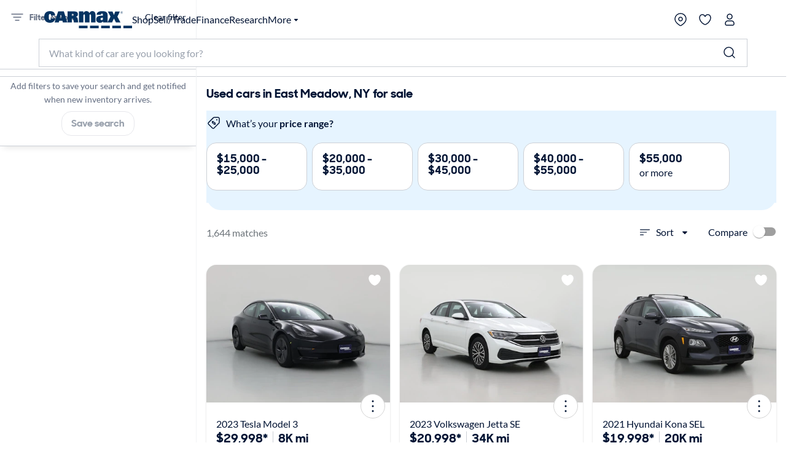

--- FILE ---
content_type: application/javascript
request_url: https://www.carmax.com/G4xW1WmkYUN1k/jPAJQ/Y8TAj1Alo/a3OtwLcfzVpwLk7X9t/WSo8YwE/aSYpb/FcMKAYC
body_size: 164800
content:
(function(){if(typeof Array.prototype.entries!=='function'){Object.defineProperty(Array.prototype,'entries',{value:function(){var index=0;const array=this;return {next:function(){if(index<array.length){return {value:[index,array[index++]],done:false};}else{return {done:true};}},[Symbol.iterator]:function(){return this;}};},writable:true,configurable:true});}}());(function(){SI();C2I();jsI();var Tl=function(JG,Ns){return JG/Ns;};var gK=function(wt){if(wt===undefined||wt==null){return 0;}var b0=wt["replace"](/[\w\s]/gi,'');return b0["length"];};var gD=function(){return tG.apply(this,[FI,arguments]);};var JD=function(){return QW.apply(this,[PZ,arguments]);};var tw=function(){return QW.apply(this,[vI,arguments]);};var Hj=function(){return QW.apply(this,[Wf,arguments]);};var V3=function(Sr,r0){return Sr&r0;};var VG=function(PG){var jj=['text','search','url','email','tel','number'];PG=PG["toLowerCase"]();if(jj["indexOf"](PG)!==-1)return 0;else if(PG==='password')return 1;else return 2;};var rb=function K6(Qs,Aw){'use strict';var mj=K6;switch(Qs){case Nf:{zt.push(kh);try{var L0=zt.length;var Br=Pb({});var Fl;return Fl=Pb(Pb(pL[BC()[Ib(qh)](Q2,qw)][BC()[Ib(mr)].apply(null,[Rr,qw])])),zt.pop(),Fl;}catch(Yb){zt.splice(rW(L0,fj),Infinity,kh);var Ch;return zt.pop(),Ch=Pb(jf),Ch;}zt.pop();}break;case p8:{var TC=Aw[LV];zt.push(Uh);var Ow=pL[n2()[RC(Dh)].apply(null,[zl,ll])](TC);var lW=[];for(var tD in Ow)lW[XD(typeof n2()[RC(z2)],'undefined')?n2()[RC(C6)].apply(null,[DW,bt]):n2()[RC(CC)](Oh,sD)](tD);lW[UD()[vt(C6)].call(null,Bv,zh,ct,IW)]();var L2;return L2=function z6(){zt.push(g9);for(;lW[BC()[Ib(FC)](Jl,KT)];){var O3=lW[vD()[XG(C6)].call(null,CC,Gr,M2,At)]();if(Pt(O3,Ow)){var q6;return z6[TW()[S9(qh)].apply(null,[Pb(Pb(FC)),KC,ct])]=O3,z6[n2()[RC(Ij)](z2,U9)]=Pb(fj),zt.pop(),q6=z6,q6;}}z6[n2()[RC(Ij)](z2,U9)]=Pb(FC);var Wr;return zt.pop(),Wr=z6,Wr;},zt.pop(),L2;}break;case ER:{return this;}break;case q:{var Ul=Aw[LV];zt.push(k0);if(kt(typeof Ul,BC()[Ib(CG)].call(null,v9,WD))){var CW;return CW=XD(typeof gr()[Ct(lG)],'undefined')?gr()[Ct(SC)](zC,C3,W6):gr()[Ct(lG)](dK,Er,Q2),zt.pop(),CW;}var AC;return AC=Ul[gr()[Ct(sC)](mD,Pw,Pb({}))](new (pL[gr()[Ct(Q2)].call(null,wC,OC,JW)])(gr()[Ct(dW)](M6,Ab,Rr),kt(typeof n2()[RC(Dj)],X0('',[][[]]))?n2()[RC(nd)].apply(null,[hd,P3]):n2()[RC(C6)](hD,Jz)),XD(typeof gr()[Ct(Hn)],X0('',[][[]]))?gr()[Ct(SC)](t5,fB,Pb(Pb([]))):gr()[Ct(zH)](UW,Cd,Pb(Pb({}))))[gr()[Ct(sC)].call(null,mD,Pw,KH)](new (pL[gr()[Ct(Q2)](wC,OC,D5)])(n2()[RC(sg)].call(null,C7,U2),n2()[RC(nd)](hd,P3)),XD(typeof BC()[Ib(Q2)],X0([],[][[]]))?BC()[Ib(ct)].call(null,wA,qc):BC()[Ib(qB)](sP,N4))[gr()[Ct(sC)](mD,Pw,I5)](new (pL[gr()[Ct(Q2)].call(null,wC,OC,Q2)])(n2()[RC(GX)](RS,R9),n2()[RC(nd)].apply(null,[hd,P3])),BC()[Ib(At)](bX,gd))[XD(typeof gr()[Ct(xN)],X0('',[][[]]))?gr()[Ct(SC)].apply(null,[k5,U7,I5]):gr()[Ct(sC)].call(null,mD,Pw,Pb(Pb(fj)))](new (pL[gr()[Ct(Q2)](wC,OC,Pb(FC))])(BC()[Ib(PS)].apply(null,[OS,bh]),n2()[RC(nd)].call(null,hd,P3)),vD()[XG(SC)](WX,Dz,DA,vE))[XD(typeof gr()[Ct(Hn)],X0([],[][[]]))?gr()[Ct(SC)].call(null,lz,pH,JX):gr()[Ct(sC)](mD,Pw,RS)](new (pL[gr()[Ct(Q2)].apply(null,[wC,OC,D5])])(vD()[XG(GA)](fS,mS,wP,cn),n2()[RC(nd)](hd,P3)),BC()[Ib(sq)].call(null,rq,g2))[gr()[Ct(sC)](mD,Pw,Dj)](new (pL[kt(typeof gr()[Ct(IW)],'undefined')?gr()[Ct(Q2)].call(null,wC,OC,XN):gr()[Ct(SC)].call(null,fH,S4,zh)])(vD()[XG(XN)](fS,mS,Pd,nd),n2()[RC(nd)](hd,P3)),gr()[Ct(Dj)](j6,pn,z7))[XD(typeof gr()[Ct(HN)],'undefined')?gr()[Ct(SC)].call(null,gd,rU,qh):gr()[Ct(sC)].apply(null,[mD,Pw,Vz])](new (pL[gr()[Ct(Q2)](wC,OC,sg)])(XD(typeof BC()[Ib(I5)],'undefined')?BC()[Ib(ct)](PX,rc):BC()[Ib(gn)](lP,TH),n2()[RC(nd)](hd,P3)),gr()[Ct(nd)](Ws,fS,tX))[gr()[Ct(sC)].apply(null,[mD,Pw,sq])](new (pL[gr()[Ct(Q2)](wC,OC,t7)])(TW()[S9(LS)](mr,Xh,JH),n2()[RC(nd)](hd,P3)),TW()[S9(sC)](z7,s2,IA))[n2()[RC(Dj)](hA,g2)](FC,O4),zt.pop(),AC;}break;case X8:{var AN=Aw[LV];var bU=Aw[jf];var wH;var Pg;zt.push(Bc);var Tq;var YH;var MX=XS()[U5(FC)](Lz,fj,lc,RB);var WP=AN[BC()[Ib(lP)].call(null,kq,Fz)](MX);for(YH=FC;mA(YH,WP[BC()[Ib(FC)].apply(null,[Jl,bA])]);YH++){wH=PU(V3(Ic(bU,Q5[C6]),Q5[CC]),WP[BC()[Ib(FC)](Jl,bA)]);bU*=Q5[fS];bU&=Q5[I5];bU+=Q5[lG];bU&=Q5[ct];Pg=PU(V3(Ic(bU,Q5[C6]),Q5[CC]),WP[BC()[Ib(FC)].call(null,Jl,bA)]);bU*=Q5[fS];bU&=Q5[I5];bU+=EQ[QE()[In(CC)](Qz,C6,W6,zH,l5)]();bU&=Q5[ct];Tq=WP[wH];WP[wH]=WP[Pg];WP[Pg]=Tq;}var R5;return R5=WP[TW()[S9(QA)].apply(null,[Rr,kl,sq])](MX),zt.pop(),R5;}break;case Fp:{zt.push(CS);var CX;return CX=XD(typeof pL[BC()[Ib(qh)](Q2,Uq)][kt(typeof gr()[Ct(Vz)],'undefined')?gr()[Ct(qB)].apply(null,[v7,Y7,I5]):gr()[Ct(SC)](Lg,Mz,Dc)],n2()[RC(XN)](vE,Mz))||XD(typeof pL[XD(typeof BC()[Ib(GX)],'undefined')?BC()[Ib(ct)](Hd,bE):BC()[Ib(qh)](Q2,Uq)][BC()[Ib(bX)](rP,T7)],kt(typeof n2()[RC(vE)],X0('',[][[]]))?n2()[RC(XN)](vE,Mz):n2()[RC(C6)](Rq,mn))||XD(typeof pL[BC()[Ib(qh)].call(null,Q2,Uq)][gP()[r5(GA)](D5,JW,pA,ZU,RS)],n2()[RC(XN)](vE,Mz)),zt.pop(),CX;}break;case FL:{var ld;zt.push(OE);return ld=Pb(Pb(pL[BC()[Ib(qh)](Q2,Od)][TW()[S9(Dg)](I5,I4,nS)])),zt.pop(),ld;}break;case bI:{var s7=Aw[LV];zt.push(sd);var xn=new (pL[TW()[S9(nd)](D5,Ut,Ac)])();var x7=xn[TW()[S9(sg)](Az,hW,R7)](s7);var YU=gr()[Ct(lG)].call(null,lb,Er,c4);x7[gr()[Ct(Eg)](sl,VE,Pb(FC))](function(l4){zt.push(U4);YU+=pL[gr()[Ct(GA)](nE,ZA,qB)][n2()[RC(p4)](IA,k7)](l4);zt.pop();});var Tc;return Tc=pL[n2()[RC(HN)].apply(null,[Wz,hz])](YU),zt.pop(),Tc;}break;case HV:{var q4=Aw[LV];var L4=Aw[jf];var RH;zt.push(jN);return RH=X0(pL[BC()[Ib(lG)](z2,lb)][kt(typeof n2()[RC(HU)],X0([],[][[]]))?n2()[RC(Jl)](Rn,YC):n2()[RC(C6)].call(null,Sz,VN)](rX(pL[BC()[Ib(lG)].call(null,z2,lb)][TW()[S9(Q2)](vE,fP,IP)](),X0(rW(L4,q4),fj))),q4),zt.pop(),RH;}break;case vZ:{zt.push(Tg);var JA=[UD()[vt(OC)].apply(null,[tl,XH,QB,Er]),BC()[Ib(Er)](Er,l2),n2()[RC(zh)].call(null,Qc,Yl),gP()[r5(SC)](sg,VU,KH,OY,XN),BC()[Ib(RN)].call(null,Ng,UK),TW()[S9(Jl)](VU,Mh,VP),XS()[U5(C6)].call(null,pz,dS,AK,Wz),n2()[RC(qB)].apply(null,[D5,ww]),XD(typeof BC()[Ib(tX)],'undefined')?BC()[Ib(ct)](RN,W7):BC()[Ib(cn)](Tn,vh),n2()[RC(At)].call(null,Dj,wD),gr()[Ct(Dg)].apply(null,[Uw,OE,sq]),XD(typeof BC()[Ib(JX)],X0('',[][[]]))?BC()[Ib(ct)](Kq,Cz):BC()[Ib(kS)](Bc,jb),BC()[Ib(c4)].call(null,cn,k6),TW()[S9(bz)](W6,Cb,Tn),gr()[Ct(JH)].apply(null,[J3,Dh,bX]),wn()[QX(SC)].apply(null,[Uz,SC,Dj,mC]),n2()[RC(PS)](hP,gj),gr()[Ct(IW)].apply(null,[A6,Qd,fj]),gr()[Ct(zh)](wG,Kc,Wz),XD(typeof UD()[vt(FC)],X0([],[][[]]))?UD()[vt(fS)].call(null,OX,qH,C5,bX):UD()[vt(SC)](tl,mr,mE,xN),TW()[S9(Dc)].call(null,Pb(fj),X6,On),BC()[Ib(p5)](pA,Tr),kt(typeof n2()[RC(lG)],'undefined')?n2()[RC(sq)](EU,P6):n2()[RC(C6)].apply(null,[LS,nz]),QE()[In(p4)].apply(null,[Iw,XN,vE,qh,kN]),wn()[QX(GA)].call(null,wA,IP,RB,OY),n2()[RC(gn)](WX,WC),n2()[RC(D5)](Rz,D0)];if(kA(typeof pL[wn()[QX(OC)](NS,C6,lP,Bl)][UD()[vt(GA)].call(null,Pv,G7,ct,ME)],BC()[Ib(b7)](YA,VI))){var r7;return zt.pop(),r7=null,r7;}var wU=JA[BC()[Ib(FC)](Jl,w2)];var E5=gr()[Ct(lG)](Rb,Er,Dh);for(var zd=FC;mA(zd,wU);zd++){var Ad=JA[zd];if(kt(pL[wn()[QX(OC)](NS,C6,QA,Bl)][UD()[vt(GA)].apply(null,[Pv,G7,ct,VU])][Ad],undefined)){E5=(XD(typeof gr()[Ct(VB)],'undefined')?gr()[Ct(SC)].apply(null,[Zn,jz,At]):gr()[Ct(lG)](Rb,Er,Wz))[n2()[RC(t7)](Z4,Ar)](E5,BC()[Ib(vN)](b7,E2))[n2()[RC(t7)](Z4,Ar)](zd);}}var L7;return zt.pop(),L7=E5,L7;}break;case PQ:{var IS=Aw[LV];zt.push(fg);var GU;return GU=VX(gT,[XD(typeof n2()[RC(s5)],X0([],[][[]]))?n2()[RC(C6)](Fn,p4):n2()[RC(lB)].apply(null,[qB,M6]),IS]),zt.pop(),GU;}break;case hL:{zt.push(v5);try{var Tz=zt.length;var Mg=Pb(Pb(LV));var BS=X0(pL[n2()[RC(tX)](M5,nc)](pL[BC()[Ib(qh)](Q2,f0)][XD(typeof TW()[S9(gn)],X0([],[][[]]))?TW()[S9(I5)](qh,Mc,U4):TW()[S9(JH)].call(null,SC,X7,FC)]),O7(pL[n2()[RC(tX)](M5,nc)](pL[BC()[Ib(qh)](Q2,f0)][vD()[XG(HN)](QB,Sd,FC,EX)]),fj));BS+=X0(O7(pL[kt(typeof n2()[RC(pz)],X0('',[][[]]))?n2()[RC(tX)](M5,nc):n2()[RC(C6)](X4,GP)](pL[BC()[Ib(qh)](Q2,f0)][XD(typeof wn()[QX(FC)],X0(kt(typeof gr()[Ct(OC)],X0('',[][[]]))?gr()[Ct(lG)].call(null,OY,Er,p4):gr()[Ct(SC)](On,Ln,Pb(Pb(FC))),[][[]]))?wn()[QX(WX)](dg,GH,lG,CH):wn()[QX(XN)].call(null,M4,mE,b7,Sd)]),WX),O7(pL[n2()[RC(tX)](M5,nc)](pL[BC()[Ib(qh)].apply(null,[Q2,f0])][TW()[S9(IW)].call(null,pA,rw,cz)]),CC));BS+=X0(O7(pL[kt(typeof n2()[RC(Az)],X0([],[][[]]))?n2()[RC(tX)].call(null,M5,nc):n2()[RC(C6)].apply(null,[m7,mE])](pL[kt(typeof BC()[Ib(IP)],X0('',[][[]]))?BC()[Ib(qh)].apply(null,[Q2,f0]):BC()[Ib(ct)].call(null,SN,CA)][BC()[Ib(Xz)](JX,rC)]),fS),O7(pL[n2()[RC(tX)].call(null,M5,nc)](pL[BC()[Ib(qh)].apply(null,[Q2,f0])][wn()[QX(QA)](GA,IP,CC,pS)]),I5));BS+=X0(O7(pL[XD(typeof n2()[RC(pz)],X0('',[][[]]))?n2()[RC(C6)](P5,Z4):n2()[RC(tX)].apply(null,[M5,nc])](pL[BC()[Ib(qh)].apply(null,[Q2,f0])][gr()[Ct(At)].call(null,L9,EU,mr)]),Q5[b7]),O7(pL[n2()[RC(tX)](M5,nc)](pL[kt(typeof BC()[Ib(p5)],X0('',[][[]]))?BC()[Ib(qh)].call(null,Q2,f0):BC()[Ib(ct)].apply(null,[WB,X4])][QE()[In(CG)](pS,HN,pA,I5,DB)]),ct));BS+=X0(O7(pL[XD(typeof n2()[RC(JH)],X0('',[][[]]))?n2()[RC(C6)](IX,A4):n2()[RC(tX)](M5,nc)](pL[BC()[Ib(qh)](Q2,f0)][BC()[Ib(pA)].call(null,zU,xr)]),Dh),O7(pL[XD(typeof n2()[RC(VB)],X0([],[][[]]))?n2()[RC(C6)](vH,fd):n2()[RC(tX)](M5,nc)](pL[BC()[Ib(qh)](Q2,f0)][TW()[S9(zh)].call(null,xN,E6,kS)]),C6));BS+=X0(O7(pL[n2()[RC(tX)](M5,nc)](pL[BC()[Ib(qh)](Q2,f0)][gP()[r5(XN)].call(null,QH,b7,Eg,pS,p4)]),qh),O7(pL[n2()[RC(tX)](M5,nc)](pL[XD(typeof BC()[Ib(pA)],X0([],[][[]]))?BC()[Ib(ct)](Xd,H5):BC()[Ib(qh)].apply(null,[Q2,f0])][kt(typeof TW()[S9(vN)],'undefined')?TW()[S9(qB)].call(null,Pb(Pb([])),Rt,IU):TW()[S9(I5)](Pb(fj),DU,SU)]),OC));BS+=X0(O7(pL[n2()[RC(tX)](M5,nc)](pL[kt(typeof BC()[Ib(Er)],'undefined')?BC()[Ib(qh)].call(null,Q2,f0):BC()[Ib(ct)](Nq,mE)][kt(typeof n2()[RC(pA)],X0('',[][[]]))?n2()[RC(Wz)](Q2,CE):n2()[RC(C6)].apply(null,[tE,KN])]),pz),O7(pL[XD(typeof n2()[RC(zH)],X0([],[][[]]))?n2()[RC(C6)](GE,ZN):n2()[RC(tX)].apply(null,[M5,nc])](pL[BC()[Ib(qh)](Q2,f0)][QE()[In(IP)].call(null,pS,HN,EX,Pb(Pb(fj)),cB)]),Q5[pn]));BS+=X0(O7(pL[XD(typeof n2()[RC(vE)],X0('',[][[]]))?n2()[RC(C6)].call(null,QN,w5):n2()[RC(tX)](M5,nc)](pL[BC()[Ib(qh)].call(null,Q2,f0)][BC()[Ib(VU)].apply(null,[qU,gX])]),Q5[p4]),O7(pL[n2()[RC(tX)](M5,nc)](pL[BC()[Ib(qh)](Q2,f0)][TW()[S9(At)](Pb(Pb([])),cP,JS)]),Q5[CG]));BS+=X0(O7(pL[n2()[RC(tX)](M5,nc)](pL[BC()[Ib(qh)](Q2,f0)][TW()[S9(PS)](RB,j6,bP)]),Q5[IP]),O7(pL[n2()[RC(tX)].call(null,M5,nc)](pL[BC()[Ib(qh)](Q2,f0)][XD(typeof gr()[Ct(NU)],X0('',[][[]]))?gr()[Ct(SC)](xH,FP,sC):gr()[Ct(PS)](tv,GX,xN)]),HN));BS+=X0(O7(pL[XD(typeof n2()[RC(WX)],'undefined')?n2()[RC(C6)](W6,TN):n2()[RC(tX)](M5,nc)](pL[BC()[Ib(qh)](Q2,f0)][XD(typeof BC()[Ib(bX)],X0([],[][[]]))?BC()[Ib(ct)](Gc,jg):BC()[Ib(EX)](XN,rn)]),b7),O7(pL[n2()[RC(tX)](M5,nc)](pL[BC()[Ib(qh)](Q2,f0)][TW()[S9(sq)](NU,P2,c4)]),pn));BS+=X0(O7(pL[kt(typeof n2()[RC(Az)],X0('',[][[]]))?n2()[RC(tX)].call(null,M5,nc):n2()[RC(C6)].call(null,dN,ZB)](pL[BC()[Ib(qh)].apply(null,[Q2,f0])][kt(typeof BC()[Ib(Dj)],X0('',[][[]]))?BC()[Ib(Rr)](Az,fU):BC()[Ib(ct)].apply(null,[ZB,Gg])]),p4),O7(pL[n2()[RC(tX)].call(null,M5,nc)](pL[BC()[Ib(qh)](Q2,f0)][kt(typeof TW()[S9(sC)],X0([],[][[]]))?TW()[S9(gn)].call(null,Dj,Mv,QA):TW()[S9(I5)](ct,Bd,bX)]),CG));BS+=X0(O7(pL[n2()[RC(tX)](M5,nc)](pL[XD(typeof BC()[Ib(VB)],X0([],[][[]]))?BC()[Ib(ct)].call(null,TB,d5):BC()[Ib(qh)].apply(null,[Q2,f0])][TW()[S9(D5)](Pb([]),f5,gn)]),Q5[RS]),O7(pL[kt(typeof n2()[RC(pA)],'undefined')?n2()[RC(tX)].apply(null,[M5,nc]):n2()[RC(C6)](ln,xc)](pL[BC()[Ib(qh)](Q2,f0)][TW()[S9(tX)](OC,cb,xc)]),RS));BS+=X0(O7(pL[n2()[RC(tX)].call(null,M5,nc)](pL[BC()[Ib(qh)](Q2,f0)][n2()[RC(NU)](Sv,PE)]),lP),O7(pL[kt(typeof n2()[RC(lB)],'undefined')?n2()[RC(tX)](M5,nc):n2()[RC(C6)].call(null,xE,rU)](pL[BC()[Ib(qh)](Q2,f0)][TW()[S9(Wz)](EX,Zj,gv)]),t7));BS+=X0(O7(pL[n2()[RC(tX)].call(null,M5,nc)](pL[kt(typeof BC()[Ib(Jl)],X0('',[][[]]))?BC()[Ib(qh)].apply(null,[Q2,f0]):BC()[Ib(ct)](hP,Yc)][TW()[S9(NU)](t7,jw,xN)]),Hn),O7(pL[n2()[RC(tX)](M5,nc)](pL[BC()[Ib(qh)](Q2,f0)][TW()[S9(JW)].apply(null,[v9,Rv,VE])]),Q5[lP]));BS+=X0(O7(pL[n2()[RC(tX)].apply(null,[M5,nc])](pL[XD(typeof BC()[Ib(IW)],X0([],[][[]]))?BC()[Ib(ct)](GX,cS):BC()[Ib(qh)](Q2,f0)][gr()[Ct(sq)].call(null,sl,dq,LH)]),dS),O7(pL[n2()[RC(tX)](M5,nc)](pL[XD(typeof BC()[Ib(fj)],X0('',[][[]]))?BC()[Ib(ct)].apply(null,[pB,Kg]):BC()[Ib(qh)](Q2,f0)][kt(typeof n2()[RC(fS)],X0([],[][[]]))?n2()[RC(JW)](nS,cj):n2()[RC(C6)](dn,rg)]),z7));BS+=X0(O7(pL[n2()[RC(tX)].call(null,M5,nc)](pL[BC()[Ib(qh)].call(null,Q2,f0)][TW()[S9(dd)].apply(null,[Pb(Pb(fj)),Tg,PS])]),Q5[t7]),O7(pL[n2()[RC(tX)].apply(null,[M5,nc])](pL[XD(typeof BC()[Ib(Rr)],X0('',[][[]]))?BC()[Ib(ct)].call(null,mU,cN):BC()[Ib(qh)](Q2,f0)][XS()[U5(OC)](DW,dS,cc,sC)]),M2));BS+=X0(X0(O7(pL[n2()[RC(tX)].apply(null,[M5,nc])](pL[BC()[Ib(Dh)](mr,P3)][XD(typeof XS()[U5(FC)],'undefined')?XS()[U5(pz)](gn,KE,WA,gn):XS()[U5(SC)].call(null,zg,RS,n5,t7)]),QB),O7(pL[n2()[RC(tX)](M5,nc)](pL[BC()[Ib(qh)].apply(null,[Q2,f0])][BC()[Ib(M5)](G7,dj)]),Jq)),O7(pL[n2()[RC(tX)](M5,nc)](pL[BC()[Ib(qh)].call(null,Q2,f0)][XD(typeof n2()[RC(pn)],X0('',[][[]]))?n2()[RC(C6)].call(null,Eg,Zd):n2()[RC(dd)](YA,Iq)]),mE));var d7;return d7=BS[QE()[In(GA)](Fc,Dh,Er,Pb(Pb(FC)),Cn)](),zt.pop(),d7;}catch(E4){zt.splice(rW(Tz,fj),Infinity,v5);var XX;return XX=gr()[Ct(WX)](St,Tn,Pb(FC)),zt.pop(),XX;}zt.pop();}break;case D:{var Bg=Aw[LV];var Rc=Aw[jf];zt.push(Mn);var gU=Rc[XD(typeof TW()[S9(p4)],X0([],[][[]]))?TW()[S9(I5)](c4,tq,w7):TW()[S9(EX)].call(null,Pb(Pb(fj)),Ev,hd)];var DN=Rc[TW()[S9(Rr)](sq,Y5,jc)];var NB=Rc[UD()[vt(HN)].call(null,SE,GX,OC,fj)];var QP=Rc[TW()[S9(M5)](Ij,Vv,z2)];var IH=Rc[BC()[Ib(VP)](Cd,T3)];var OH=Rc[vD()[XG(pn)](OC,hg,LS,fj)];var zn=Rc[n2()[RC(Z4)].apply(null,[Er,Zv])];var TU=Rc[kt(typeof vD()[XG(b7)],'undefined')?vD()[XG(p4)](XN,x5,Jq,dd):vD()[XG(fj)](fj,mr,zP,sq)];var nU;return nU=gr()[Ct(lG)].apply(null,[qs,Er,Ab])[kt(typeof n2()[RC(dd)],'undefined')?n2()[RC(t7)](Z4,A0):n2()[RC(C6)](pH,sg)](Bg)[XD(typeof n2()[RC(vN)],X0([],[][[]]))?n2()[RC(C6)](nz,MP):n2()[RC(t7)](Z4,A0)](gU,kt(typeof BC()[Ib(Ed)],X0('',[][[]]))?BC()[Ib(vN)](b7,gd):BC()[Ib(ct)].apply(null,[D5,rE]))[n2()[RC(t7)](Z4,A0)](DN,BC()[Ib(vN)](b7,gd))[n2()[RC(t7)](Z4,A0)](NB,BC()[Ib(vN)](b7,gd))[n2()[RC(t7)].apply(null,[Z4,A0])](QP,kt(typeof BC()[Ib(QA)],X0([],[][[]]))?BC()[Ib(vN)](b7,gd):BC()[Ib(ct)](Fq,Cc))[n2()[RC(t7)].apply(null,[Z4,A0])](IH,XD(typeof BC()[Ib(Dh)],X0([],[][[]]))?BC()[Ib(ct)].apply(null,[cX,WE]):BC()[Ib(vN)](b7,gd))[XD(typeof n2()[RC(C6)],X0('',[][[]]))?n2()[RC(C6)].call(null,sC,sE):n2()[RC(t7)].call(null,Z4,A0)](OH,BC()[Ib(vN)](b7,gd))[n2()[RC(t7)](Z4,A0)](zn,BC()[Ib(vN)](b7,gd))[n2()[RC(t7)].call(null,Z4,A0)](TU,n2()[RC(CG)].call(null,SP,zc)),zt.pop(),nU;}break;case WM:{zt.push(KN);var nB=XD(typeof XS()[U5(SC)],X0([],[][[]]))?XS()[U5(pz)](Dd,gB,D5,dW):XS()[U5(pn)](B7,WX,pB,OC);var wE=BC()[Ib(Id)](jc,RA);for(var AP=FC;mA(AP,Q5[Jq]);AP++)nB+=wE[gr()[Ct(Dh)].call(null,dH,Xz,RN)](pL[BC()[Ib(lG)](z2,C3)][n2()[RC(Jl)].apply(null,[Rn,IE])](rX(pL[BC()[Ib(lG)].apply(null,[z2,C3])][kt(typeof TW()[S9(sC)],'undefined')?TW()[S9(Q2)](fS,JE,IP):TW()[S9(I5)].call(null,Pb(fj),Sn,fN)](),wE[BC()[Ib(FC)].apply(null,[Jl,IB])])));var jn;return zt.pop(),jn=nB,jn;}break;case sY:{var mz=Aw[LV];var zv=Aw[jf];zt.push(Pc);if(cE(typeof pL[BC()[Ib(Dh)].apply(null,[mr,w9])][wn()[QX(HN)](nH,lG,RS,Jc)],kt(typeof BC()[Ib(I5)],X0([],[][[]]))?BC()[Ib(b7)](YA,dP):BC()[Ib(ct)](Q7,xd))){pL[kt(typeof BC()[Ib(Rr)],X0([],[][[]]))?BC()[Ib(Dh)](mr,w9):BC()[Ib(ct)](c4,UN)][wn()[QX(HN)].apply(null,[nH,lG,fj,Jc])]=gr()[Ct(lG)].call(null,g0,Er,LS)[n2()[RC(t7)].apply(null,[Z4,Os])](mz,TW()[S9(XN)](rH,YP,C7))[n2()[RC(t7)].call(null,Z4,Os)](zv,BC()[Ib(Ed)].apply(null,[Dg,N2]));}zt.pop();}break;case Wf:{zt.push(Xq);var fz;return fz=pL[BC()[Ib(Wz)].call(null,pX,EW)][XS()[U5(Dh)].apply(null,[Lz,Dh,LG,QB])],zt.pop(),fz;}break;case jL:{zt.push(mq);var CU=Pb([]);try{var QU=zt.length;var DX=Pb(Pb(LV));if(pL[BC()[Ib(qh)](Q2,I0)][BC()[Ib(mr)](Rr,I0)]){pL[BC()[Ib(qh)](Q2,I0)][BC()[Ib(mr)](Rr,I0)][UD()[vt(pn)].apply(null,[j4,rP,ct,Xv])](n2()[RC(Xz)](Xz,N0),TW()[S9(Rd)](Dg,xG,Bd));pL[BC()[Ib(qh)].call(null,Q2,I0)][BC()[Ib(mr)](Rr,I0)][TW()[S9(Ab)].apply(null,[p5,Pj,fS])](kt(typeof n2()[RC(dd)],X0([],[][[]]))?n2()[RC(Xz)](Xz,N0):n2()[RC(C6)](ES,lH));CU=Pb(LV);}}catch(M7){zt.splice(rW(QU,fj),Infinity,mq);}var Ug;return zt.pop(),Ug=CU,Ug;}break;case KY:{var Kn=Aw[LV];zt.push(Gc);try{var vz=zt.length;var rd=Pb(jf);if(XD(Kn[kt(typeof wn()[QX(b7)],'undefined')?wn()[QX(OC)].call(null,NS,C6,pz,H4):wn()[QX(WX)](sD,Jn,c4,JU)][TW()[S9(W6)](QB,g5,lP)],undefined)){var pU;return pU=n2()[RC(W6)](fS,Nz),zt.pop(),pU;}if(XD(Kn[wn()[QX(OC)](NS,C6,rH,H4)][TW()[S9(W6)](W6,g5,lP)],Pb([]))){var TP;return TP=gr()[Ct(WX)].apply(null,[vH,Tn,Xv]),zt.pop(),TP;}var KP;return KP=kt(typeof TW()[S9(Jq)],X0([],[][[]]))?TW()[S9(fS)](ME,Zc,FS):TW()[S9(I5)].apply(null,[mr,Ec,CB]),zt.pop(),KP;}catch(vc){zt.splice(rW(vz,fj),Infinity,Gc);var b4;return b4=gr()[Ct(gn)](v4,t7,sC),zt.pop(),b4;}zt.pop();}break;case LM:{zt.push(TB);this[n2()[RC(Ij)](z2,Oq)]=Pb(FC);var dz=this[XD(typeof n2()[RC(Lq)],'undefined')?n2()[RC(C6)].apply(null,[c4,Y5]):n2()[RC(Q2)](SC,rB)][FC][gr()[Ct(RB)].apply(null,[Iv,sC,sC])];if(XD(kt(typeof TW()[S9(nd)],'undefined')?TW()[S9(JX)].call(null,Pb({}),rC,Cd):TW()[S9(I5)](GX,qv,Gg),dz[vD()[XG(ct)](fS,m4,m7,M2)]))throw dz[XD(typeof gr()[Ct(K5)],X0('',[][[]]))?gr()[Ct(SC)].call(null,ON,Qd,EX):gr()[Ct(mE)].call(null,K2,LH,ZA)];var Wd;return Wd=this[XD(typeof TW()[S9(LP)],X0('',[][[]]))?TW()[S9(I5)].apply(null,[mr,PX,KX]):TW()[S9(Az)](tX,nq,sP)],zt.pop(),Wd;}break;case QK:{zt.push(Y7);var Bq;return Bq=gr()[Ct(Xv)](WS,zh,Pb(fj)),zt.pop(),Bq;}break;case J8:{var n7=Aw[LV];var lE=Aw[jf];zt.push(O5);if(Pb(zN(n7,lE))){throw new (pL[n2()[RC(QA)].apply(null,[Rr,sA])])(gr()[Ct(tX)](BL,VU,Ab));}zt.pop();}break;case D1:{return this;}break;case jf:{zt.push(rz);try{var WU=zt.length;var K4=Pb(jf);var tH;return tH=Pb(Pb(pL[BC()[Ib(qh)](Q2,Mn)][BC()[Ib(rH)](Wn,fd)])),zt.pop(),tH;}catch(kP){zt.splice(rW(WU,fj),Infinity,rz);var TX;return zt.pop(),TX=Pb(jf),TX;}zt.pop();}break;case TR:{zt.push(SC);var jX;return jX=new (pL[BC()[Ib(W6)](TS,E7)])()[BC()[Ib(ZA)](Rn,MN)](),zt.pop(),jX;}break;}};var qd=function(){return tG.apply(this,[mM,arguments]);};var X0=function(D4,j5){return D4+j5;};var kt=function(SB,NP){return SB!==NP;};var zN=function(F5,P7){return F5 instanceof P7;};var F4=function(fX){var xB=fX[0]-fX[1];var vn=fX[2]-fX[3];var JB=fX[4]-fX[5];var BH=pL["Math"]["sqrt"](xB*xB+vn*vn+JB*JB);return pL["Math"]["floor"](BH);};var QS=function(){return ["\x6c\x65\x6e\x67\x74\x68","\x41\x72\x72\x61\x79","\x63\x6f\x6e\x73\x74\x72\x75\x63\x74\x6f\x72","\x6e\x75\x6d\x62\x65\x72"];};var YS=function(){return QW.apply(this,[BQ,arguments]);};var kA=function(Y4,K7){return Y4==K7;};var YN=function(){dX=["\x6c\x65\x6e\x67\x74\x68","\x41\x72\x72\x61\x79","\x63\x6f\x6e\x73\x74\x72\x75\x63\x74\x6f\x72","\x6e\x75\x6d\x62\x65\x72"];};var X5=function xS(wz,KA){'use strict';var hB=xS;switch(wz){case YY:{zt.push(sU);try{var ZP=zt.length;var kE=Pb(jf);var Yq=FC;var pP=pL[n2()[RC(Dh)](zl,l6)][XS()[U5(CG)](cz,lP,MA,lG)](pL[BC()[Ib(Dh)](mr,j2)],BC()[Ib(dq)](gv,Un));if(pP){Yq++;if(pP[TW()[S9(qh)].apply(null,[lP,S3,ct])]){pP=pP[TW()[S9(qh)](tX,S3,ct)];Yq+=X0(O7(pP[BC()[Ib(FC)](Jl,Ml)]&&XD(pP[kt(typeof BC()[Ib(v9)],X0('',[][[]]))?BC()[Ib(FC)].call(null,Jl,Ml):BC()[Ib(ct)].call(null,TH,kh)],fj),fj),O7(pP[BC()[Ib(RS)](f4,Z3)]&&XD(pP[BC()[Ib(RS)].apply(null,[f4,Z3])],BC()[Ib(dq)].call(null,gv,Un)),WX));}}var Hz;return Hz=Yq[QE()[In(GA)].call(null,gX,Dh,dS,Ab,Cn)](),zt.pop(),Hz;}catch(DS){zt.splice(rW(ZP,fj),Infinity,sU);var Ag;return Ag=kt(typeof n2()[RC(I5)],X0([],[][[]]))?n2()[RC(W6)].apply(null,[fS,N3]):n2()[RC(C6)](HE,l7),zt.pop(),Ag;}zt.pop();}break;case Fp:{var Nc=KA[LV];zt.push(fS);var G5;return G5=pL[n2()[RC(Dh)](zl,lz)][XS()[U5(CG)](cz,lP,kq,Hn)](pL[kt(typeof wn()[QX(CC)],'undefined')?wn()[QX(OC)].apply(null,[NS,C6,EX,Id]):wn()[QX(WX)](wq,Uc,Ed,Oc)][TW()[S9(Xv)](Xv,Xc,Ng)],Nc),zt.pop(),G5;}break;case jf:{zt.push(tP);var wc=function(Nc){return xS.apply(this,[Fp,arguments]);};var MH=[UD()[vt(GA)].call(null,r4,G7,ct,CC),kt(typeof QE()[In(WX)],X0([],[][[]]))?QE()[In(dS)](Cz,C6,Eg,JH,VN):QE()[In(qh)].call(null,AU,Uv,Rr,vN,qP)];var qq=MH[TW()[S9(Rz)].apply(null,[kS,lz,D5])](function(T4){var kH=wc(T4);zt.push(OP);if(Pb(Pb(kH))&&Pb(Pb(kH[kt(typeof BC()[Ib(c4)],X0('',[][[]]))?BC()[Ib(HN)](W6,hn):BC()[Ib(ct)].call(null,mr,Xv)]))&&Pb(Pb(kH[BC()[Ib(HN)](W6,hn)][QE()[In(GA)].apply(null,[Hq,Dh,xN,Z4,Cn])]))){kH=kH[BC()[Ib(HN)](W6,hn)][QE()[In(GA)].call(null,Hq,Dh,M5,Q2,Cn)]();var g4=X0(XD(kH[BC()[Ib(Oh)](Oh,pq)](TW()[S9(Kc)].apply(null,[c4,rh,S5])),Xn(fj)),O7(pL[n2()[RC(tX)](M5,sH)](xz(kH[BC()[Ib(Oh)](Oh,pq)](n2()[RC(RB)].apply(null,[gq,TA])),Xn(fj))),Q5[fj]));var dU;return zt.pop(),dU=g4,dU;}else{var SX;return SX=XD(typeof n2()[RC(EX)],X0([],[][[]]))?n2()[RC(C6)](VE,Cd):n2()[RC(W6)](fS,YP),zt.pop(),SX;}zt.pop();});var VS;return VS=qq[XD(typeof TW()[S9(Kc)],X0([],[][[]]))?TW()[S9(I5)](Ab,FA,gd):TW()[S9(QA)](Pb(Pb({})),Hl,sq)](gr()[Ct(lG)].call(null,NC,Er,HN)),zt.pop(),VS;}break;case PY:{zt.push(f7);throw new (pL[n2()[RC(QA)](Rr,jH)])(n2()[RC(LP)](OE,kD));}break;case bI:{var BU=KA[LV];var EE=KA[jf];zt.push(KX);if(kA(EE,null)||xz(EE,BU[BC()[Ib(FC)](Jl,Jj)]))EE=BU[BC()[Ib(FC)](Jl,Jj)];for(var vq=FC,L5=new (pL[kt(typeof BC()[Ib(R7)],X0('',[][[]]))?BC()[Ib(pz)](ZA,Tt):BC()[Ib(ct)].apply(null,[NN,bB])])(EE);mA(vq,EE);vq++)L5[vq]=BU[vq];var Qq;return zt.pop(),Qq=L5,Qq;}break;case N8:{var NX=KA[LV];var vS=KA[jf];zt.push(hN);var Av=kA(null,NX)?null:cE(BC()[Ib(b7)](YA,UP),typeof pL[gr()[Ct(pn)](Vs,lB,Pb(Pb([])))])&&NX[pL[gr()[Ct(pn)](Vs,lB,CG)][n2()[RC(KH)].apply(null,[dd,FN])]]||NX[gP()[r5(C6)](WX,dS,pA,sz,qh)];if(cE(null,Av)){var UX,Qg,GB,V4,Ig=[],A7=Pb(FC),XU=Pb(fj);try{var wd=zt.length;var BE=Pb([]);if(GB=(Av=Av.call(NX))[kt(typeof TW()[S9(Xv)],'undefined')?TW()[S9(v9)](PS,zj,lg):TW()[S9(I5)](JX,mr,Pd)],XD(EQ[QE()[In(SC)].apply(null,[C4,CC,p5,xN,Uz])](),vS)){if(kt(pL[n2()[RC(Dh)].call(null,zl,Lv)](Av),Av)){BE=Pb(Pb({}));return;}A7=Pb(fj);}else for(;Pb(A7=(UX=GB.call(Av))[XD(typeof n2()[RC(v9)],'undefined')?n2()[RC(C6)].apply(null,[tP,S7]):n2()[RC(Ij)](z2,zP)])&&(Ig[n2()[RC(CC)].call(null,Oh,ft)](UX[TW()[S9(qh)].call(null,Vz,VA,ct)]),kt(Ig[BC()[Ib(FC)](Jl,Qv)],vS));A7=Pb(Q5[Dh]));}catch(F7){XU=Pb(FC),Qg=F7;}finally{zt.splice(rW(wd,fj),Infinity,hN);try{var sn=zt.length;var FX=Pb([]);if(Pb(A7)&&cE(null,Av[kt(typeof n2()[RC(qB)],X0([],[][[]]))?n2()[RC(RB)].call(null,gq,Zc):n2()[RC(C6)](Sc,DP)])&&(V4=Av[n2()[RC(RB)](gq,Zc)](),kt(pL[n2()[RC(Dh)](zl,Lv)](V4),V4))){FX=Pb(Pb([]));return;}}finally{zt.splice(rW(sn,fj),Infinity,hN);if(FX){zt.pop();}if(XU)throw Qg;}if(BE){zt.pop();}}var HP;return zt.pop(),HP=Ig,HP;}zt.pop();}break;case FI:{var cU=KA[LV];zt.push(k5);if(pL[BC()[Ib(pz)].call(null,ZA,Kd)][QE()[In(t7)](tg,ct,QA,OC,ZA)](cU)){var UE;return zt.pop(),UE=cU,UE;}zt.pop();}break;case hf:{var SH=KA[LV];return SH;}break;case p8:{zt.push(OC);if(Pb(Pt(kt(typeof n2()[RC(p4)],X0('',[][[]]))?n2()[RC(O4)].apply(null,[On,Yg]):n2()[RC(C6)].apply(null,[cP,cX]),pL[wn()[QX(OC)].call(null,NS,C6,pA,Dn)]))){var zz;return zt.pop(),zz=null,zz;}var qg=pL[wn()[QX(OC)](NS,C6,KH,Dn)][n2()[RC(O4)](On,Yg)];var YE=qg[gr()[Ct(jd)](lq,jq,I5)];var vU=qg[gr()[Ct(zE)].call(null,Qn,ct,LS)];var Fd=qg[kt(typeof vD()[XG(FC)],X0([],[][[]]))?vD()[XG(ct)](fS,Qd,m7,dW):vD()[XG(fj)](tA,Sq,PP,SC)];var c7;return c7=[YE,XD(vU,Q5[Dh])?FC:xz(vU,FC)?Xn(fj):Xn(Q5[Hn]),Fd||TW()[S9(f4)](Pb(Pb([])),vX,xU)],zt.pop(),c7;}break;case jI:{var lU={};zt.push(Gz);var MU={};try{var W5=zt.length;var dc=Pb([]);var bq=new (pL[wn()[QX(dS)].apply(null,[JW,XN,XN,pH])])(FC,FC)[gr()[Ct(bX)](Ew,mr,Dg)](TW()[S9(Pq)](qB,P2,LS));var Oz=bq[n2()[RC(VU)].apply(null,[C6,pw])](n2()[RC(EX)](Y7,Rv));var Nd=bq[TW()[S9(VP)](HU,U3,Rz)](Oz[TW()[S9(kq)].call(null,NU,rv,TS)]);var pg=bq[TW()[S9(VP)](pn,U3,Rz)](Oz[UD()[vt(CG)](t5,ct,RS,bz)]);lU=VX(gT,[TW()[S9(EN)](M2,C9,Vz),Nd,gr()[Ct(Id)](q5,H7,Pb(Pb([]))),pg]);var kn=new (pL[kt(typeof wn()[QX(p4)],X0([],[][[]]))?wn()[QX(dS)].call(null,JW,XN,lB,pH):wn()[QX(WX)].apply(null,[k7,V5,LH,fN])])(FC,FC)[gr()[Ct(bX)](Ew,mr,Pb(Pb({})))](gr()[Ct(dq)](Y3,LA,Ed));var qz=kn[n2()[RC(VU)].apply(null,[C6,pw])](kt(typeof n2()[RC(Vz)],X0([],[][[]]))?n2()[RC(EX)].apply(null,[Y7,Rv]):n2()[RC(C6)].apply(null,[Gd,Xg]));var KS=kn[TW()[S9(VP)](vd,U3,Rz)](qz[TW()[S9(kq)].call(null,gn,rv,TS)]);var jP=kn[TW()[S9(VP)].call(null,Pb({}),U3,Rz)](qz[UD()[vt(CG)].apply(null,[t5,ct,RS,qB])]);MU=VX(gT,[gP()[r5(RS)](f4,qh,zh,B5,ct),KS,n2()[RC(dq)](Gc,Vs),jP]);}finally{zt.splice(rW(W5,fj),Infinity,Gz);var gH;return gH=VX(gT,[kt(typeof n2()[RC(VU)],X0('',[][[]]))?n2()[RC(pX)](hX,q7):n2()[RC(C6)].apply(null,[NE,gS]),lU[TW()[S9(EN)](c4,C9,Vz)]||null,TW()[S9(zg)](RS,nW,Q2),lU[gr()[Ct(Id)](q5,H7,dW)]||null,gr()[Ct(kq)](jl,QH,Pb({})),MU[gP()[r5(RS)](f4,v9,Ij,B5,ct)]||null,gr()[Ct(hP)](gz,Lq,Az),MU[XD(typeof n2()[RC(fj)],X0([],[][[]]))?n2()[RC(C6)].apply(null,[C5,Pz]):n2()[RC(dq)](Gc,Vs)]||null]),zt.pop(),gH;}zt.pop();}break;case KI:{var XB=KA[LV];zt.push(jN);if(XD([XD(typeof n2()[RC(Jq)],X0([],[][[]]))?n2()[RC(C6)](PE,Az):n2()[RC(vN)].apply(null,[zU,p7]),kt(typeof gr()[Ct(M5)],X0([],[][[]]))?gr()[Ct(Y7)](Zv,J7,dS):gr()[Ct(SC)].apply(null,[dd,cB,Pb(Pb(fj))]),gr()[Ct(VE)](YB,xc,Pb({}))][BC()[Ib(Oh)](Oh,Xc)](XB[TW()[S9(p5)].apply(null,[WX,mt,nd])][TW()[S9(VU)](zh,kl,qB)]),Xn(fj))){zt.pop();return;}pL[TW()[S9(TS)].call(null,gn,HB,EH)](function(){zt.push(fq);var xq=Pb({});try{var Cg=zt.length;var mB=Pb({});if(Pb(xq)&&XB[TW()[S9(p5)].call(null,Pb({}),qw,nd)]&&(XB[XD(typeof TW()[S9(RN)],'undefined')?TW()[S9(I5)](VU,V7,vg):TW()[S9(p5)].call(null,M5,qw,nd)][gr()[Ct(jq)].apply(null,[Z5,LB,p4])](gr()[Ct(Dn)](US,SP,vN))||XB[TW()[S9(p5)].apply(null,[Z4,qw,nd])][gr()[Ct(jq)](Z5,LB,v9)](wn()[QX(z7)].call(null,Pq,C6,QA,W4)))){xq=Pb(Pb(jf));}}catch(Vq){zt.splice(rW(Cg,fj),Infinity,fq);XB[TW()[S9(p5)].apply(null,[WX,qw,nd])][BC()[Ib(zU)].apply(null,[Sn,l7])](new (pL[XD(typeof UD()[vt(qh)],'undefined')?UD()[vt(fS)].call(null,Bn,fq,HH,kS):UD()[vt(lP)].call(null,qX,Wn,OC,SC)])(gr()[Ct(z2)](H4,hA,Pb(Pb(fj))),VX(gT,[n2()[RC(Y7)](CC,OK),Pb(Pb([])),wn()[QX(xN)](FH,qh,LS,R4),Pb(Pb(LV)),wn()[QX(M2)](UH,Dh,fj,R4),Pb(Pb({}))])));}if(Pb(xq)&&XD(XB[n2()[RC(VE)](dS,Hc)],XD(typeof gP()[r5(HN)],X0([],[][[]]))?gP()[r5(b7)](Wc,dS,ZA,gS,UU):gP()[r5(Hn)](hq,QA,Jq,BN,CG))){xq=Pb(Pb(jf));}if(xq){XB[TW()[S9(p5)](v9,qw,nd)][XD(typeof BC()[Ib(jd)],X0([],[][[]]))?BC()[Ib(ct)].apply(null,[Pz,Zq]):BC()[Ib(zU)](Sn,l7)](new (pL[UD()[vt(lP)](qX,Wn,OC,cn)])(XD(typeof UD()[vt(t7)],'undefined')?UD()[vt(fS)](Od,BX,C7,CG):UD()[vt(t7)](dE,sC,Dh,pn),VX(gT,[n2()[RC(Y7)](CC,OK),Pb(Pb(jf)),wn()[QX(xN)](FH,qh,p5,R4),Pb([]),wn()[QX(M2)](UH,Dh,cn,R4),Pb(Pb(jf))])));}zt.pop();},EQ[QE()[In(SC)].apply(null,[GN,CC,xN,LS,Uz])]());zt.pop();}break;case Wk:{zt.push(f7);throw new (pL[n2()[RC(QA)](Rr,jH)])(n2()[RC(LP)](OE,kD));}break;case nZ:{var BP=KA[LV];var UB=KA[jf];zt.push(bE);if(kA(UB,null)||xz(UB,BP[BC()[Ib(FC)](Jl,Vj)]))UB=BP[BC()[Ib(FC)].apply(null,[Jl,Vj])];for(var sB=FC,PN=new (pL[kt(typeof BC()[Ib(TS)],X0('',[][[]]))?BC()[Ib(pz)].apply(null,[ZA,Z3]):BC()[Ib(ct)].apply(null,[bd,Sn])])(UB);mA(sB,UB);sB++)PN[sB]=BP[sB];var ZE;return zt.pop(),ZE=PN,ZE;}break;case wf:{var RP=KA[LV];var Og=KA[jf];zt.push(hA);var KU=kA(null,RP)?null:cE(BC()[Ib(b7)](YA,OU),typeof pL[kt(typeof gr()[Ct(WA)],X0([],[][[]]))?gr()[Ct(pn)](FU,lB,QB):gr()[Ct(SC)](fE,Y7,VB)])&&RP[pL[kt(typeof gr()[Ct(kq)],'undefined')?gr()[Ct(pn)](FU,lB,lB):gr()[Ct(SC)](rN,bc,lB)][n2()[RC(KH)].apply(null,[dd,KB])]]||RP[gP()[r5(C6)](WX,FC,JW,qv,qh)];if(cE(null,KU)){var N5,t4,md,hU,Aq=[],Td=Pb(FC),sX=Pb(fj);try{var cg=zt.length;var Vd=Pb([]);if(md=(KU=KU.call(RP))[TW()[S9(v9)](Pb(Pb(fj)),g6,lg)],XD(FC,Og)){if(kt(pL[n2()[RC(Dh)](zl,xt)](KU),KU)){Vd=Pb(Pb(jf));return;}Td=Pb(fj);}else for(;Pb(Td=(N5=md.call(KU))[n2()[RC(Ij)].call(null,z2,Fg)])&&(Aq[kt(typeof n2()[RC(dd)],'undefined')?n2()[RC(CC)].apply(null,[Oh,f5]):n2()[RC(C6)](Rg,zS)](N5[XD(typeof TW()[S9(zH)],X0([],[][[]]))?TW()[S9(I5)](zH,f5,jz):TW()[S9(qh)].call(null,gn,I7,ct)]),kt(Aq[BC()[Ib(FC)](Jl,Vc)],Og));Td=Pb(FC));}catch(Hg){sX=Pb(FC),t4=Hg;}finally{zt.splice(rW(cg,fj),Infinity,hA);try{var Yz=zt.length;var RX=Pb([]);if(Pb(Td)&&cE(null,KU[n2()[RC(RB)](gq,Nn)])&&(hU=KU[n2()[RC(RB)](gq,Nn)](),kt(pL[n2()[RC(Dh)](zl,xt)](hU),hU))){RX=Pb(Pb({}));return;}}finally{zt.splice(rW(Yz,fj),Infinity,hA);if(RX){zt.pop();}if(sX)throw t4;}if(Vd){zt.pop();}}var PH;return zt.pop(),PH=Aq,PH;}zt.pop();}break;case YT:{var vP=KA[LV];zt.push(bS);if(pL[BC()[Ib(pz)](ZA,Eb)][QE()[In(t7)].call(null,wX,ct,RB,CG,ZA)](vP)){var JN;return zt.pop(),JN=vP,JN;}zt.pop();}break;case CQ:{var vB=KA[LV];zt.push(sC);var qE;return qE=pL[n2()[RC(Dh)].call(null,zl,tn)][n2()[RC(zH)].apply(null,[RB,DW])](vB)[TW()[S9(Rz)](Pb([]),On,D5)](function(mN){return vB[mN];})[FC],zt.pop(),qE;}break;case qL:{var GS=KA[LV];zt.push(w7);var AS=GS[TW()[S9(Rz)](KH,Vn,D5)](function(vB){return xS.apply(this,[CQ,arguments]);});var hE;return hE=AS[TW()[S9(QA)](Pb(Pb(FC)),Xl,sq)](BC()[Ib(vN)].apply(null,[b7,CH])),zt.pop(),hE;}break;case mF:{zt.push(A4);try{var n4=zt.length;var Zz=Pb(jf);var z5=X0(X0(X0(X0(X0(X0(X0(X0(X0(X0(X0(X0(X0(X0(X0(X0(X0(X0(X0(X0(X0(X0(X0(X0(pL[n2()[RC(tX)](M5,WW)](pL[wn()[QX(OC)](NS,C6,QA,Nl)][TW()[S9(fH)](t7,S2,f4)]),O7(pL[n2()[RC(tX)](M5,WW)](pL[wn()[QX(OC)](NS,C6,vN,Nl)][XD(typeof n2()[RC(SS)],X0([],[][[]]))?n2()[RC(C6)](Pn,VA):n2()[RC(kg)](pA,U2)]),fj)),O7(pL[n2()[RC(tX)](M5,WW)](pL[kt(typeof wn()[QX(t7)],X0(gr()[Ct(lG)](WL,Er,FC),[][[]]))?wn()[QX(OC)].call(null,NS,C6,C6,Nl):wn()[QX(WX)](R4,Bz,RB,LU)][wn()[QX(LS)](zh,C6,Z4,OY)]),WX)),O7(pL[n2()[RC(tX)].call(null,M5,WW)](pL[wn()[QX(OC)].call(null,NS,C6,At,Nl)][TW()[S9(nz)](vE,U2,Xv)]),CC)),O7(pL[n2()[RC(tX)](M5,WW)](pL[BC()[Ib(lG)].apply(null,[z2,g2])][n2()[RC(hd)].call(null,bH,rr)]),fS)),O7(pL[kt(typeof n2()[RC(cB)],'undefined')?n2()[RC(tX)](M5,WW):n2()[RC(C6)](Gq,Rg)](pL[wn()[QX(OC)](NS,C6,ZA,Nl)][QE()[In(Xv)](D9,OC,IW,vE,m7)]),EQ[BC()[Ib(zq)].apply(null,[Vg,I9])]())),O7(pL[XD(typeof n2()[RC(Rz)],X0('',[][[]]))?n2()[RC(C6)](Wq,cH):n2()[RC(tX)](M5,WW)](pL[wn()[QX(OC)](NS,C6,SC,Nl)][gP()[r5(xN)].call(null,Pq,vd,Jq,D9,HN)]),lG)),O7(pL[n2()[RC(tX)](M5,WW)](pL[XD(typeof wn()[QX(Vz)],'undefined')?wn()[QX(WX)].apply(null,[g9,Dq,Eg,qH]):wn()[QX(OC)].apply(null,[NS,C6,PS,Nl])][gr()[Ct(mr)](P2,kU,Pb(fj))]),ct)),O7(pL[n2()[RC(tX)].apply(null,[M5,WW])](pL[XD(typeof wn()[QX(KH)],'undefined')?wn()[QX(WX)].apply(null,[sz,m7,RS,GP]):wn()[QX(OC)](NS,C6,JW,Nl)][TW()[S9(dW)](Xv,f9,XH)]),Dh)),O7(pL[n2()[RC(tX)](M5,WW)](pL[XD(typeof wn()[QX(CG)],X0([],[][[]]))?wn()[QX(WX)].call(null,tB,AX,lG,Xq):wn()[QX(OC)].call(null,NS,C6,JX,Nl)][TW()[S9(Wn)].apply(null,[Pb(Pb({})),JY,K5])]),Q5[Az])),O7(pL[XD(typeof n2()[RC(pz)],X0('',[][[]]))?n2()[RC(C6)](lS,mP):n2()[RC(tX)](M5,WW)](pL[wn()[QX(OC)](NS,C6,zH,Nl)][kt(typeof n2()[RC(ng)],X0('',[][[]]))?n2()[RC(gq)](lP,BW):n2()[RC(C6)](hn,Yc)]),qh)),O7(pL[n2()[RC(tX)].call(null,M5,WW)](pL[XD(typeof wn()[QX(sC)],'undefined')?wn()[QX(WX)](cz,tU,vE,Nq):wn()[QX(OC)].call(null,NS,C6,Vz,Nl)][gr()[Ct(kg)].call(null,gw,SS,sC)]),OC)),O7(pL[n2()[RC(tX)].apply(null,[M5,WW])](pL[wn()[QX(OC)].call(null,NS,C6,CG,Nl)][BC()[Ib(bn)](FS,Nw)]),pz)),O7(pL[XD(typeof n2()[RC(dq)],X0([],[][[]]))?n2()[RC(C6)](B7,cq):n2()[RC(tX)].apply(null,[M5,WW])](pL[wn()[QX(OC)].call(null,NS,C6,Z4,Nl)][gP()[r5(M2)].apply(null,[M2,Pb(Pb(FC)),fj,CD,Hn])]),SC)),O7(pL[kt(typeof n2()[RC(YA)],X0('',[][[]]))?n2()[RC(tX)](M5,WW):n2()[RC(C6)](gc,Ud)](pL[wn()[QX(OC)](NS,C6,LS,Nl)][TW()[S9(zq)](Pb(Pb(FC)),ZG,nn)]),GA)),O7(pL[kt(typeof n2()[RC(LB)],'undefined')?n2()[RC(tX)].call(null,M5,WW):n2()[RC(C6)].apply(null,[kN,sE])](pL[wn()[QX(OC)](NS,C6,dd,Nl)][gr()[Ct(hd)].call(null,v6,Ac,qB)]),Q5[CG])),O7(pL[n2()[RC(tX)](M5,WW)](pL[wn()[QX(OC)](NS,C6,tX,Nl)][wn()[QX(Q2)](rS,Vz,xN,GG)]),QA)),O7(pL[XD(typeof n2()[RC(zU)],'undefined')?n2()[RC(C6)].call(null,LP,Jz):n2()[RC(tX)](M5,WW)](pL[wn()[QX(OC)](NS,C6,HN,Nl)][TW()[S9(lg)](b7,EW,I5)]),EQ[kt(typeof TW()[S9(Er)],'undefined')?TW()[S9(Ng)](D5,fD,Rd):TW()[S9(I5)](dW,tq,bA)]())),O7(pL[n2()[RC(tX)](M5,WW)](pL[wn()[QX(OC)](NS,C6,GA,Nl)][n2()[RC(S5)].apply(null,[ct,hl])]),b7)),O7(pL[kt(typeof n2()[RC(pz)],X0('',[][[]]))?n2()[RC(tX)](M5,WW):n2()[RC(C6)](kX,BX)](pL[wn()[QX(OC)].apply(null,[NS,C6,Dg,Nl])][gr()[Ct(sg)].call(null,Aj,zH,lG)]),pn)),O7(pL[n2()[RC(tX)].call(null,M5,WW)](pL[wn()[QX(OC)](NS,C6,pz,Nl)][BC()[Ib(nN)](FA,wG)]),p4)),O7(pL[kt(typeof n2()[RC(lP)],X0('',[][[]]))?n2()[RC(tX)].call(null,M5,WW):n2()[RC(C6)](XP,Vc)](pL[wn()[QX(OC)](NS,C6,VU,Nl)][vD()[XG(Jq)].call(null,HN,dK,xc,GA)]),CG)),O7(pL[n2()[RC(tX)](M5,WW)](pL[wn()[QX(OC)](NS,C6,CC,Nl)][kt(typeof TW()[S9(sC)],X0([],[][[]]))?TW()[S9(Pz)].apply(null,[GX,jh,WA]):TW()[S9(I5)](Pb([]),tN,Cq)]),IP)),O7(pL[n2()[RC(tX)](M5,WW)](pL[n2()[RC(lP)].call(null,Lq,fh)][BC()[Ib(fS)].call(null,mE,Kh)]),RS)),O7(pL[XD(typeof n2()[RC(hX)],X0('',[][[]]))?n2()[RC(C6)](Sn,Oh):n2()[RC(tX)](M5,WW)](pL[BC()[Ib(lG)](z2,g2)][gr()[Ct(gq)](l6,nn,gn)]),lP));var x4;return zt.pop(),x4=z5,x4;}catch(Kz){zt.splice(rW(n4,fj),Infinity,A4);var rA;return zt.pop(),rA=FC,rA;}zt.pop();}break;case qJ:{zt.push(WN);var wg=pL[XD(typeof BC()[Ib(SS)],'undefined')?BC()[Ib(ct)](ZB,d4):BC()[Ib(qh)](Q2,HX)][XS()[U5(Hn)](Rn,QA,MP,pA)]?fj:FC;var mg=pL[BC()[Ib(qh)](Q2,HX)][BC()[Ib(Wn)].apply(null,[Dh,lN])]?fj:FC;var qN=pL[BC()[Ib(qh)](Q2,HX)][gr()[Ct(IA)].call(null,Dq,Sv,Ed)]?fj:Q5[Dh];var ZX=pL[BC()[Ib(qh)](Q2,HX)][n2()[RC(Gc)].apply(null,[FS,VI])]?fj:FC;var s4=pL[BC()[Ib(qh)](Q2,HX)][gr()[Ct(R7)](B4,TS,IP)]?EQ[TW()[S9(cn)](Wz,xt,Y7)]():EQ[XD(typeof QE()[In(RS)],'undefined')?QE()[In(qh)](Jg,wS,sC,Pb([]),AB):QE()[In(SC)](IN,CC,Ab,GX,Uz)]();var jB=pL[kt(typeof BC()[Ib(gv)],'undefined')?BC()[Ib(qh)](Q2,HX):BC()[Ib(ct)](c5,wB)][vD()[XG(t7)].call(null,HN,qS,gn,dW)]?fj:FC;var kz=pL[BC()[Ib(qh)](Q2,HX)][kt(typeof BC()[Ib(M5)],X0('',[][[]]))?BC()[Ib(SS)].apply(null,[hd,LN]):BC()[Ib(ct)](j4,zX)]?fj:Q5[Dh];var kd=pL[BC()[Ib(qh)](Q2,HX)][BC()[Ib(Bd)](fH,KT)]?fj:FC;var VH=pL[BC()[Ib(qh)].apply(null,[Q2,HX])][n2()[RC(Rr)].call(null,K5,ss)]?fj:FC;var mH=pL[TW()[S9(Rn)].apply(null,[Xz,N2,Dc])][XD(typeof n2()[RC(Jq)],X0([],[][[]]))?n2()[RC(C6)](jS,Pd):n2()[RC(WX)](zE,Zb)].bind?fj:FC;var Ld=pL[BC()[Ib(qh)](Q2,HX)][gr()[Ct(cB)].call(null,qS,On,Dj)]?fj:FC;var jE=pL[XD(typeof BC()[Ib(Eg)],X0([],[][[]]))?BC()[Ib(ct)].call(null,Yd,Iz):BC()[Ib(qh)](Q2,HX)][BC()[Ib(rz)](S5,lb)]?fj:FC;var Q4;var gN;try{var OB=zt.length;var Jd=Pb({});Q4=pL[BC()[Ib(qh)].apply(null,[Q2,HX])][BC()[Ib(Pz)](QB,js)]?fj:FC;}catch(Wg){zt.splice(rW(OB,fj),Infinity,WN);Q4=FC;}try{var pE=zt.length;var j7=Pb(Pb(LV));gN=pL[BC()[Ib(qh)](Q2,HX)][BC()[Ib(rq)].call(null,RB,cH)]?fj:FC;}catch(dB){zt.splice(rW(pE,fj),Infinity,WN);gN=FC;}var Zg;return Zg=X0(X0(X0(X0(X0(X0(X0(X0(X0(X0(X0(X0(X0(wg,O7(mg,Q5[fj])),O7(qN,WX)),O7(ZX,Q5[WX])),O7(s4,Q5[HN])),O7(jB,I5)),O7(kz,lG)),O7(kd,Q5[sC])),O7(Q4,Q5[C6])),O7(gN,C6)),O7(VH,qh)),O7(mH,OC)),O7(Ld,pz)),O7(jE,EQ[n2()[RC(cB)].apply(null,[lB,kh])]())),zt.pop(),Zg;}break;case YJ:{var bg=KA[LV];zt.push(N4);var A5=kt(typeof gr()[Ct(DA)],X0([],[][[]]))?gr()[Ct(lG)](G6,Er,Xz):gr()[Ct(SC)].call(null,bH,xP,bz);var BB=vD()[XG(HU)](OC,ND,bz,M5);var LE=FC;var HS=bg[n2()[RC(zU)](FA,rC)]();while(mA(LE,HS[BC()[Ib(FC)](Jl,bv)])){if(lX(BB[BC()[Ib(Oh)](Oh,Il)](HS[gr()[Ct(Dh)].call(null,Hv,Xz,RN)](LE)),FC)||lX(BB[XD(typeof BC()[Ib(Dg)],X0('',[][[]]))?BC()[Ib(ct)](Lq,hH):BC()[Ib(Oh)](Oh,Il)](HS[gr()[Ct(Dh)].call(null,Hv,Xz,Xz)](X0(LE,fj))),FC)){A5+=Q5[fj];}else{A5+=Q5[Dh];}LE=X0(LE,WX);}var MS;return zt.pop(),MS=A5,MS;}break;case NR:{var CN;zt.push(JP);var ZH;var m5;for(CN=FC;mA(CN,KA[BC()[Ib(FC)].call(null,Jl,Ir)]);CN+=fj){m5=KA[CN];}ZH=m5[TW()[S9(Zd)].call(null,qh,p7,Z7)]();if(pL[BC()[Ib(qh)](Q2,dv)].bmak[gr()[Ct(H7)](jU,bz,cn)][ZH]){pL[kt(typeof BC()[Ib(hd)],X0('',[][[]]))?BC()[Ib(qh)](Q2,dv):BC()[Ib(ct)](vN,S7)].bmak[XD(typeof gr()[Ct(XH)],'undefined')?gr()[Ct(SC)](dN,Cq,Pb(Pb(fj))):gr()[Ct(H7)].call(null,jU,bz,c4)][ZH].apply(pL[BC()[Ib(qh)].call(null,Q2,dv)].bmak[XD(typeof gr()[Ct(O4)],'undefined')?gr()[Ct(SC)].apply(null,[lB,ZA,Xv]):gr()[Ct(H7)].call(null,jU,bz,Dc)],m5);}zt.pop();}break;case Qk:{zt.push(gg);var mX=zq;var Mq=gr()[Ct(lG)].apply(null,[dj,Er,bX]);for(var xv=FC;mA(xv,mX);xv++){Mq+=kt(typeof TW()[S9(Pq)],X0([],[][[]]))?TW()[S9(Q2)].apply(null,[dd,S4,IP]):TW()[S9(I5)](LB,bn,bB);mX++;}zt.pop();}break;case gJ:{zt.push(fA);pL[TW()[S9(TS)](dd,q2,EH)](function(){return xS.apply(this,[Qk,arguments]);},B5);zt.pop();}break;}};var k4=function(){return QW.apply(this,[XT,arguments]);};var wN=function ZS(TE,zB){'use strict';var b5=ZS;switch(TE){case Ik:{var g7=zB[LV];zt.push(Eq);var RU=n2()[RC(W6)](fS,P4);try{var WH=zt.length;var XE=Pb([]);if(g7[wn()[QX(OC)].apply(null,[NS,C6,I5,FB])][n2()[RC(pA)](VE,rj)]){var Gn=g7[wn()[QX(OC)](NS,C6,VB,FB)][n2()[RC(pA)].call(null,VE,rj)][kt(typeof QE()[In(ct)],'undefined')?QE()[In(GA)].call(null,AB,Dh,QA,Pb([]),Cn):QE()[In(qh)].apply(null,[Yn,S7,PS,CG,Kc])]();var NH;return zt.pop(),NH=Gn,NH;}else{var xX;return zt.pop(),xX=RU,xX;}}catch(MB){zt.splice(rW(WH,fj),Infinity,Eq);var gE;return zt.pop(),gE=RU,gE;}zt.pop();}break;case kQ:{var kB=zB[LV];zt.push(AX);var pN=UD()[vt(p4)](En,Lc,WX,VB);var G4=UD()[vt(p4)].apply(null,[En,Lc,WX,C6]);if(kB[BC()[Ib(Dh)].call(null,mr,Qt)]){var DE=kB[BC()[Ib(Dh)].call(null,mr,Qt)][XD(typeof BC()[Ib(Id)],X0([],[][[]]))?BC()[Ib(ct)](LS,An):BC()[Ib(dq)].call(null,gv,rc)](TW()[S9(Oh)](RS,ss,zE));var AE=DE[gr()[Ct(bX)](Vj,mr,p4)](kt(typeof TW()[S9(LS)],'undefined')?TW()[S9(Pq)](gn,CA,LS):TW()[S9(I5)](ZA,cv,jd));if(AE){var J5=AE[n2()[RC(VU)].call(null,C6,Mt)](n2()[RC(EX)](Y7,mq));if(J5){pN=AE[TW()[S9(VP)](Pb(fj),PB,Rz)](J5[TW()[S9(kq)](Pb(FC),w4,TS)]);G4=AE[TW()[S9(VP)](ME,PB,Rz)](J5[UD()[vt(CG)](GN,ct,RS,sq)]);}}}var z4;return z4=VX(gT,[XD(typeof UD()[vt(SC)],X0(gr()[Ct(lG)](N7,Er,Z4),[][[]]))?UD()[vt(fS)].call(null,Rd,Md,cH,vd):UD()[vt(IP)](UP,FC,OC,At),pN,XD(typeof gr()[Ct(qB)],'undefined')?gr()[Ct(SC)](kq,qn,v9):gr()[Ct(rH)](Ez,hX,Hn),G4]),zt.pop(),z4;}break;case YT:{var J4=zB[LV];zt.push(YX);var EB;return EB=Pb(Pb(J4[wn()[QX(OC)].apply(null,[NS,C6,cn,Wj])]))&&Pb(Pb(J4[wn()[QX(OC)].apply(null,[NS,C6,c4,Wj])][UD()[vt(GA)].call(null,Q0,G7,ct,pn)]))&&J4[wn()[QX(OC)].apply(null,[NS,C6,tX,Wj])][UD()[vt(GA)].call(null,Q0,G7,ct,LS)][FC]&&XD(J4[wn()[QX(OC)].call(null,NS,C6,D5,Wj)][XD(typeof UD()[vt(QA)],'undefined')?UD()[vt(fS)].apply(null,[Fz,Hd,Ed,D5]):UD()[vt(GA)].call(null,Q0,G7,ct,Wz)][FC][XD(typeof QE()[In(pn)],X0(gr()[Ct(lG)](xJ,Er,nd),[][[]]))?QE()[In(qh)](XN,t5,zH,Pb({}),z7):QE()[In(GA)](lb,Dh,xN,vd,Cn)](),gr()[Ct(pA)].call(null,Ms,b7,Dh))?TW()[S9(fS)](QB,Hl,FS):gr()[Ct(WX)](vW,Tn,Pb(Pb(FC))),zt.pop(),EB;}break;case OJ:{var AH=zB[LV];zt.push(jg);var hS=AH[kt(typeof wn()[QX(XN)],'undefined')?wn()[QX(OC)].apply(null,[NS,C6,z7,hn]):wn()[QX(WX)](C4,S7,Rr,sU)][gr()[Ct(mr)](r4,kU,dW)];if(hS){var LX=hS[QE()[In(GA)].call(null,S7,Dh,zE,fj,Cn)]();var Sg;return zt.pop(),Sg=LX,Sg;}else{var RE;return RE=n2()[RC(W6)].call(null,fS,nP),zt.pop(),RE;}zt.pop();}break;case jI:{zt.push(kS);throw new (pL[n2()[RC(QA)].call(null,Rr,zE)])(BC()[Ib(Y7)](cB,sS));}break;case SV:{var nX=zB[LV];zt.push(Nv);if(kt(typeof pL[gr()[Ct(pn)](Ub,lB,dS)],BC()[Ib(b7)].apply(null,[YA,Uc]))&&cE(nX[pL[gr()[Ct(pn)](Ub,lB,Vz)][kt(typeof n2()[RC(HU)],X0([],[][[]]))?n2()[RC(KH)].call(null,dd,tS):n2()[RC(C6)](Un,DH)]],null)||cE(nX[gP()[r5(C6)].call(null,WX,Pb(Pb({})),XN,xg,qh)],null)){var D7;return D7=pL[BC()[Ib(pz)](ZA,b9)][BC()[Ib(jd)](nS,Vv)](nX),zt.pop(),D7;}zt.pop();}break;case U:{var Ov=zB[LV];var T5=zB[jf];zt.push(EP);if(kA(T5,null)||xz(T5,Ov[kt(typeof BC()[Ib(kS)],X0([],[][[]]))?BC()[Ib(FC)].apply(null,[Jl,YW]):BC()[Ib(ct)].call(null,FE,Bc)]))T5=Ov[BC()[Ib(FC)](Jl,YW)];for(var sN=FC,CP=new (pL[BC()[Ib(pz)].call(null,ZA,Bw)])(T5);mA(sN,T5);sN++)CP[sN]=Ov[sN];var nv;return zt.pop(),nv=CP,nv;}break;case KI:{var bN=zB[LV];zt.push(RLQ);var dTQ=gr()[Ct(lG)](Nl,Er,Pb(FC));var AZQ=gr()[Ct(lG)](Nl,Er,Pb({}));var Y1Q=TW()[S9(Lq)](p4,pTQ,Rx);var XYQ=[];try{var dIQ=zt.length;var CYQ=Pb({});try{dTQ=bN[wn()[QX(CG)].apply(null,[FC,lG,JW,EP])];}catch(j8Q){zt.splice(rW(dIQ,fj),Infinity,RLQ);if(j8Q[gr()[Ct(RS)](bs,Dj,vE)][BC()[Ib(nz)](IW,x5)](Y1Q)){dTQ=kt(typeof BC()[Ib(Ab)],'undefined')?BC()[Ib(s5)](Z7,El):BC()[Ib(ct)].apply(null,[fN,WTQ]);}}var vx=pL[BC()[Ib(lG)].apply(null,[z2,m0])][n2()[RC(Jl)].call(null,Rn,Yl)](rX(pL[BC()[Ib(lG)](z2,m0)][TW()[S9(Q2)](FC,QIQ,IP)](),B5))[QE()[In(GA)](zZQ,Dh,Er,IP,Cn)]();bN[XD(typeof wn()[QX(CG)],X0([],[][[]]))?wn()[QX(WX)](S8Q,Dg,OC,px):wn()[QX(CG)].call(null,FC,lG,GA,EP)]=vx;AZQ=kt(bN[wn()[QX(CG)](FC,lG,kS,EP)],vx);XYQ=[VX(gT,[kt(typeof BC()[Ib(Az)],'undefined')?BC()[Ib(HN)](W6,lx):BC()[Ib(ct)](GFQ,xd),dTQ]),VX(gT,[gr()[Ct(qh)].apply(null,[Dl,O4,LS]),V3(AZQ,fj)[QE()[In(GA)](zZQ,Dh,Q2,tX,Cn)]()])];var LFQ;return zt.pop(),LFQ=XYQ,LFQ;}catch(WYQ){zt.splice(rW(dIQ,fj),Infinity,RLQ);XYQ=[VX(gT,[BC()[Ib(HN)].apply(null,[W6,lx]),dTQ]),VX(gT,[kt(typeof gr()[Ct(GA)],X0([],[][[]]))?gr()[Ct(qh)](Dl,O4,ct):gr()[Ct(SC)].call(null,LLQ,hJQ,C6),AZQ])];}var BmQ;return zt.pop(),BmQ=XYQ,BmQ;}break;case Wk:{var cLQ=zB[LV];zt.push(JW);var LTQ=n2()[RC(W6)](fS,AMQ);var tkQ=n2()[RC(W6)](fS,AMQ);var RmQ=new (pL[gr()[Ct(Q2)](bd,OC,Pb([]))])(new (pL[gr()[Ct(Q2)].call(null,bd,OC,GA)])(wn()[QX(IP)].apply(null,[HLQ,Wz,vN,S5])));try{var FJQ=zt.length;var vJQ=Pb(Pb(LV));if(Pb(Pb(pL[XD(typeof BC()[Ib(pA)],X0([],[][[]]))?BC()[Ib(ct)](SC,Uv):BC()[Ib(qh)].call(null,Q2,wmQ)][n2()[RC(Dh)].call(null,zl,TH)]))&&Pb(Pb(pL[BC()[Ib(qh)](Q2,wmQ)][n2()[RC(Dh)].call(null,zl,TH)][XS()[U5(CG)].call(null,cz,lP,EH,pn)]))){var wZQ=pL[n2()[RC(Dh)].apply(null,[zl,TH])][kt(typeof XS()[U5(OC)],'undefined')?XS()[U5(CG)](cz,lP,EH,nd):XS()[U5(pz)](jLQ,W4,I5,kS)](pL[XD(typeof XS()[U5(CG)],X0(gr()[Ct(lG)](Bn,Er,pA),[][[]]))?XS()[U5(pz)](DIQ,xU,GYQ,Ab):XS()[U5(IP)](Xz,HN,hA,sq)][n2()[RC(WX)](zE,dg)],TW()[S9(hP)].apply(null,[Pb(Pb([])),jZQ,Gc]));if(wZQ){LTQ=RmQ[kt(typeof TW()[S9(zH)],'undefined')?TW()[S9(Rd)](pA,Nx,Bd):TW()[S9(I5)](W6,W8Q,OLQ)](wZQ[BC()[Ib(HN)](W6,mU)][QE()[In(GA)].call(null,W8Q,Dh,Xv,Pb({}),Cn)]());}}tkQ=kt(pL[BC()[Ib(qh)](Q2,wmQ)],cLQ);}catch(tVQ){zt.splice(rW(FJQ,fj),Infinity,JW);LTQ=XD(typeof gr()[Ct(vE)],X0('',[][[]]))?gr()[Ct(SC)].apply(null,[qVQ,tS,tX]):gr()[Ct(gn)].apply(null,[T7,t7,Pb(Pb({}))]);tkQ=gr()[Ct(gn)](T7,t7,QA);}var UFQ=X0(LTQ,O7(tkQ,fj))[QE()[In(GA)].call(null,W8Q,Dh,t7,sg,Cn)]();var ZLQ;return zt.pop(),ZLQ=UFQ,ZLQ;}break;case qR:{zt.push(Sz);var NO=pL[n2()[RC(Dh)](zl,I3)][gr()[Ct(EX)].call(null,A0,EN,zH)]?pL[n2()[RC(Dh)](zl,I3)][n2()[RC(zH)](RB,FZQ)](pL[kt(typeof n2()[RC(NU)],X0('',[][[]]))?n2()[RC(Dh)].call(null,zl,I3):n2()[RC(C6)](xN,dv)][gr()[Ct(EX)](A0,EN,JW)](pL[wn()[QX(OC)].apply(null,[NS,C6,qh,d1Q])]))[XD(typeof TW()[S9(nd)],X0('',[][[]]))?TW()[S9(I5)].call(null,Dj,STQ,CTQ):TW()[S9(QA)](zH,Or,sq)](BC()[Ib(vN)](b7,p7)):gr()[Ct(lG)].apply(null,[dMQ,Er,XN]);var GVQ;return zt.pop(),GVQ=NO,GVQ;}break;case mM:{zt.push(b7);var vIQ=n2()[RC(W6)].call(null,fS,UQQ);try{var t8Q=zt.length;var vO=Pb(jf);if(pL[wn()[QX(OC)](NS,C6,vN,nz)]&&pL[wn()[QX(OC)](NS,C6,I5,nz)][n2()[RC(O4)](On,TIQ)]&&pL[kt(typeof wn()[QX(CG)],'undefined')?wn()[QX(OC)](NS,C6,SC,nz):wn()[QX(WX)](DYQ,S5,ME,L8Q)][n2()[RC(O4)].call(null,On,TIQ)][gr()[Ct(zE)](Uc,ct,KH)]){var AFQ=pL[wn()[QX(OC)](NS,C6,pz,nz)][kt(typeof n2()[RC(Y7)],X0('',[][[]]))?n2()[RC(O4)](On,TIQ):n2()[RC(C6)].apply(null,[Mz,gq])][gr()[Ct(zE)](Uc,ct,Pb({}))][QE()[In(GA)](xc,Dh,ME,Pb([]),Cn)]();var BVQ;return zt.pop(),BVQ=AFQ,BVQ;}else{var HZQ;return zt.pop(),HZQ=vIQ,HZQ;}}catch(QZQ){zt.splice(rW(t8Q,fj),Infinity,b7);var YMQ;return zt.pop(),YMQ=vIQ,YMQ;}zt.pop();}break;case sL:{zt.push(EpQ);var zRQ=n2()[RC(W6)](fS,pD);try{var cZQ=zt.length;var M1Q=Pb({});if(pL[wn()[QX(OC)].call(null,NS,C6,lB,gFQ)][UD()[vt(GA)](A8Q,G7,ct,JW)]&&pL[wn()[QX(OC)].apply(null,[NS,C6,Xz,gFQ])][UD()[vt(GA)](A8Q,G7,ct,HN)][Q5[Dh]]&&pL[wn()[QX(OC)].call(null,NS,C6,HU,gFQ)][UD()[vt(GA)].call(null,A8Q,G7,ct,ct)][Q5[Dh]][Q5[Dh]]&&pL[wn()[QX(OC)].call(null,NS,C6,IP,gFQ)][UD()[vt(GA)].call(null,A8Q,G7,ct,PS)][FC][FC][BC()[Ib(K5)](HH,rr)]){var HmQ=XD(pL[wn()[QX(OC)](NS,C6,sC,gFQ)][UD()[vt(GA)](A8Q,G7,ct,JW)][Q5[Dh]][FC][XD(typeof BC()[Ib(qh)],X0([],[][[]]))?BC()[Ib(ct)].call(null,GA,SP):BC()[Ib(K5)](HH,rr)],pL[wn()[QX(OC)](NS,C6,dd,gFQ)][UD()[vt(GA)].apply(null,[A8Q,G7,ct,vE])][FC]);var VkQ=HmQ?TW()[S9(fS)](Pb(Pb(FC)),Lt,FS):gr()[Ct(WX)].call(null,pG,Tn,bz);var qLQ;return zt.pop(),qLQ=VkQ,qLQ;}else{var QYQ;return zt.pop(),QYQ=zRQ,QYQ;}}catch(HA){zt.splice(rW(cZQ,fj),Infinity,EpQ);var B1Q;return zt.pop(),B1Q=zRQ,B1Q;}zt.pop();}break;case IT:{zt.push(kg);var RJQ=n2()[RC(W6)](fS,mLQ);if(pL[XD(typeof wn()[QX(qh)],X0([],[][[]]))?wn()[QX(WX)].call(null,FB,SS,C6,DLQ):wn()[QX(OC)](NS,C6,sg,OP)]&&pL[wn()[QX(OC)].call(null,NS,C6,pA,OP)][UD()[vt(GA)](NLQ,G7,ct,GX)]&&pL[wn()[QX(OC)](NS,C6,Jl,OP)][UD()[vt(GA)].apply(null,[NLQ,G7,ct,pz])][TW()[S9(sP)](lP,DJQ,M5)]){var hO=pL[wn()[QX(OC)](NS,C6,CG,OP)][UD()[vt(GA)].apply(null,[NLQ,G7,ct,Xv])][TW()[S9(sP)].call(null,cn,DJQ,M5)];try{var hRQ=zt.length;var Z1Q=Pb([]);var OJQ=pL[BC()[Ib(lG)].apply(null,[z2,BA])][kt(typeof n2()[RC(Dc)],X0([],[][[]]))?n2()[RC(Jl)](Rn,sU):n2()[RC(C6)](cA,Rn)](rX(pL[BC()[Ib(lG)](z2,BA)][TW()[S9(Q2)](IW,xx,IP)](),EQ[TW()[S9(Ed)](ZA,nc,OE)]()))[QE()[In(GA)].apply(null,[BIQ,Dh,I5,HN,Cn])]();pL[wn()[QX(OC)](NS,C6,Er,OP)][UD()[vt(GA)].apply(null,[NLQ,G7,ct,qB])][XD(typeof TW()[S9(Xz)],X0([],[][[]]))?TW()[S9(I5)](Pb(Pb([])),DVQ,x5):TW()[S9(sP)].call(null,dS,DJQ,M5)]=OJQ;var GTQ=XD(pL[XD(typeof wn()[QX(b7)],'undefined')?wn()[QX(WX)](WE,Zd,dS,DH):wn()[QX(OC)].apply(null,[NS,C6,C6,OP])][UD()[vt(GA)](NLQ,G7,ct,IW)][TW()[S9(sP)].apply(null,[Xv,DJQ,M5])],OJQ);var DTQ=GTQ?TW()[S9(fS)](Pb(Pb({})),f7,FS):kt(typeof gr()[Ct(mr)],X0([],[][[]]))?gr()[Ct(WX)](cMQ,Tn,QA):gr()[Ct(SC)](AU,Ac,W6);pL[wn()[QX(OC)](NS,C6,bz,OP)][XD(typeof UD()[vt(pz)],X0(XD(typeof gr()[Ct(C6)],X0([],[][[]]))?gr()[Ct(SC)].apply(null,[CO,Uh,c4]):gr()[Ct(lG)](mS,Er,Pb({})),[][[]]))?UD()[vt(fS)](EZQ,ELQ,OE,Xv):UD()[vt(GA)].apply(null,[NLQ,G7,ct,z7])][XD(typeof TW()[S9(GA)],X0([],[][[]]))?TW()[S9(I5)](Pb(Pb({})),X7,NU):TW()[S9(sP)](Dj,DJQ,M5)]=hO;var NJQ;return zt.pop(),NJQ=DTQ,NJQ;}catch(HRQ){zt.splice(rW(hRQ,fj),Infinity,kg);if(kt(pL[kt(typeof wn()[QX(RS)],X0([],[][[]]))?wn()[QX(OC)].call(null,NS,C6,M5,OP):wn()[QX(WX)](FC,LZQ,D5,Vx)][kt(typeof UD()[vt(Hn)],'undefined')?UD()[vt(GA)](NLQ,G7,ct,XN):UD()[vt(fS)].call(null,zE,K8Q,dH,rH)][kt(typeof TW()[S9(pX)],X0([],[][[]]))?TW()[S9(sP)](Pb({}),DJQ,M5):TW()[S9(I5)](Pb(Pb({})),lMQ,cFQ)],hO)){pL[wn()[QX(OC)].apply(null,[NS,C6,IW,OP])][UD()[vt(GA)](NLQ,G7,ct,Dc)][TW()[S9(sP)](pA,DJQ,M5)]=hO;}var Cx;return zt.pop(),Cx=RJQ,Cx;}}else{var vZQ;return zt.pop(),vZQ=RJQ,vZQ;}zt.pop();}break;case IM:{zt.push(XH);var K1Q=n2()[RC(W6)].call(null,fS,hN);try{var OA=zt.length;var OO=Pb([]);if(pL[wn()[QX(OC)].apply(null,[NS,C6,CG,fN])][UD()[vt(GA)](jS,G7,ct,WX)]&&pL[wn()[QX(OC)].apply(null,[NS,C6,HU,fN])][UD()[vt(GA)](jS,G7,ct,zh)][Q5[Dh]]){var zMQ=XD(pL[wn()[QX(OC)](NS,C6,lP,fN)][UD()[vt(GA)](jS,G7,ct,z7)][XS()[U5(RS)].call(null,cA,fS,CFQ,Hn)](EQ[vD()[XG(IP)](pz,M4,Tn,Vz)]()),pL[wn()[QX(OC)].apply(null,[NS,C6,Jl,fN])][UD()[vt(GA)](jS,G7,ct,Dh)][FC]);var mmQ=zMQ?TW()[S9(fS)](rH,MFQ,FS):gr()[Ct(WX)](W7,Tn,dS);var PZQ;return zt.pop(),PZQ=mmQ,PZQ;}else{var IFQ;return zt.pop(),IFQ=K1Q,IFQ;}}catch(cx){zt.splice(rW(OA,fj),Infinity,XH);var b8Q;return zt.pop(),b8Q=K1Q,b8Q;}zt.pop();}break;case ZI:{zt.push(S5);try{var UA=zt.length;var OMQ=Pb(jf);var NpQ=Q5[Dh];var JkQ=pL[n2()[RC(Dh)](zl,xh)][XS()[U5(CG)].call(null,cz,lP,gQQ,xN)](pL[kt(typeof BC()[Ib(Dj)],X0([],[][[]]))?BC()[Ib(WA)](SP,KLQ):BC()[Ib(ct)](hg,zC)][n2()[RC(WX)].call(null,zE,MFQ)],gr()[Ct(Ed)].apply(null,[w8Q,qB,lG]));if(JkQ){NpQ++;Pb(Pb(JkQ[kt(typeof BC()[Ib(Kc)],'undefined')?BC()[Ib(HN)].apply(null,[W6,vQQ]):BC()[Ib(ct)](q5,OX)]))&&xz(JkQ[BC()[Ib(HN)].apply(null,[W6,vQQ])][kt(typeof QE()[In(t7)],X0([],[][[]]))?QE()[In(GA)](Ln,Dh,pA,GA,Cn):QE()[In(qh)](qU,DYQ,Hn,mE,Pn)]()[kt(typeof BC()[Ib(vN)],'undefined')?BC()[Ib(Oh)](Oh,dmQ):BC()[Ib(ct)].apply(null,[IIQ,V7])](n2()[RC(jq)].call(null,S5,r6)),Xn(Q5[fj]))&&NpQ++;}var n8Q=NpQ[QE()[In(GA)].apply(null,[Ln,Dh,RS,XN,Cn])]();var EYQ;return zt.pop(),EYQ=n8Q,EYQ;}catch(LVQ){zt.splice(rW(UA,fj),Infinity,S5);var qA;return qA=XD(typeof n2()[RC(O4)],'undefined')?n2()[RC(C6)](kTQ,fpQ):n2()[RC(W6)].call(null,fS,Sc),zt.pop(),qA;}zt.pop();}break;case JV:{zt.push(tN);if(pL[BC()[Ib(qh)].apply(null,[Q2,sl])][XS()[U5(IP)](Xz,HN,wh,HN)]){if(pL[n2()[RC(Dh)].apply(null,[zl,ms])][XS()[U5(CG)].apply(null,[cz,lP,l9,Rr])](pL[BC()[Ib(qh)](Q2,sl)][XS()[U5(IP)].apply(null,[Xz,HN,wh,z7])][n2()[RC(WX)].call(null,zE,rD)],BC()[Ib(cA)](Pw,jW))){var SpQ;return SpQ=TW()[S9(fS)](rH,H6,FS),zt.pop(),SpQ;}var TMQ;return TMQ=XD(typeof gr()[Ct(Xv)],'undefined')?gr()[Ct(SC)].call(null,Wq,sRQ,Jq):gr()[Ct(gn)](bD,t7,zE),zt.pop(),TMQ;}var XFQ;return XFQ=n2()[RC(W6)](fS,Ls),zt.pop(),XFQ;}break;case CJ:{zt.push(mS);var UO;return UO=Pb(Pt(n2()[RC(WX)](zE,xD),pL[BC()[Ib(qh)](Q2,jv)][n2()[RC(Rr)](K5,kv)][n2()[RC(zl)](EX,An)][kt(typeof BC()[Ib(Jq)],X0([],[][[]]))?BC()[Ib(Pw)].call(null,DW,K2):BC()[Ib(ct)](mZQ,pA)])||Pt(n2()[RC(WX)](zE,xD),pL[BC()[Ib(qh)].call(null,Q2,jv)][n2()[RC(Rr)](K5,kv)][n2()[RC(zl)].call(null,EX,An)][XD(typeof XS()[U5(lG)],X0([],[][[]]))?XS()[U5(pz)].call(null,T7,hx,mIQ,Q2):XS()[U5(lP)](lG,ct,S4,zE)])),zt.pop(),UO;}break;case Uk:{zt.push(PVQ);try{var GMQ=zt.length;var BYQ=Pb({});var PJQ=new (pL[BC()[Ib(qh)].apply(null,[Q2,P5])][n2()[RC(Rr)].apply(null,[K5,UK])][n2()[RC(zl)](EX,wmQ)][BC()[Ib(Pw)](DW,sv)])();var MZQ=new (pL[BC()[Ib(qh)].apply(null,[Q2,P5])][n2()[RC(Rr)](K5,UK)][n2()[RC(zl)].apply(null,[EX,wmQ])][XD(typeof XS()[U5(CC)],'undefined')?XS()[U5(pz)](zl,U4,WZQ,Rr):XS()[U5(lP)](lG,ct,mIQ,pA)])();var RMQ;return zt.pop(),RMQ=Pb(Pb(LV)),RMQ;}catch(RO){zt.splice(rW(GMQ,fj),Infinity,PVQ);var qJQ;return qJQ=XD(RO[BC()[Ib(CC)](K5,z3)][BC()[Ib(RS)](f4,SY)],n2()[RC(QA)].call(null,Rr,R1Q)),zt.pop(),qJQ;}zt.pop();}break;case sI:{zt.push(ln);if(Pb(pL[BC()[Ib(qh)].call(null,Q2,zJQ)][gr()[Ct(Ab)](sZQ,Q2,sq)])){var tJQ=XD(typeof pL[BC()[Ib(qh)](Q2,zJQ)][gr()[Ct(LH)](TA,S5,sC)],BC()[Ib(b7)].apply(null,[YA,YYQ]))?TW()[S9(fS)](LH,K0,FS):gr()[Ct(gn)](YC,t7,tX);var GJQ;return zt.pop(),GJQ=tJQ,GJQ;}var npQ;return npQ=n2()[RC(W6)].apply(null,[fS,J1Q]),zt.pop(),npQ;}break;case k8:{zt.push(Sd);var ZMQ=n2()[RC(pz)](XN,OW);var VYQ=Pb(jf);try{var fVQ=zt.length;var wpQ=Pb(jf);var KQQ=FC;try{var qpQ=pL[TW()[S9(Rn)](OC,b3,Dc)][n2()[RC(WX)](zE,WL)][QE()[In(GA)](dv,Dh,JW,pz,Cn)];pL[XD(typeof n2()[RC(zl)],'undefined')?n2()[RC(C6)].call(null,kX,SO):n2()[RC(Dh)].call(null,zl,n3)][BC()[Ib(p4)](vd,Fs)](qpQ)[QE()[In(GA)](dv,Dh,EX,bX,Cn)]();}catch(GO){zt.splice(rW(fVQ,fj),Infinity,Sd);if(GO[gr()[Ct(LB)](b9,gq,p4)]&&XD(typeof GO[gr()[Ct(LB)](b9,gq,zh)],kt(typeof BC()[Ib(I5)],'undefined')?BC()[Ib(CG)].apply(null,[v9,vH]):BC()[Ib(ct)](ZRQ,ZU))){GO[gr()[Ct(LB)].apply(null,[b9,gq,Pb(Pb([]))])][BC()[Ib(lP)](kq,c0)](TW()[S9(nS)](FC,V9,s5))[gr()[Ct(Eg)].apply(null,[tC,VE,sC])](function(RZQ){zt.push(R1Q);if(RZQ[BC()[Ib(nz)](IW,q8Q)](gP()[r5(p4)].apply(null,[hX,C6,At,n5,p4]))){VYQ=Pb(Pb(jf));}if(RZQ[BC()[Ib(nz)](IW,q8Q)](wn()[QX(lP)](Y7,JX,dd,cO))){KQQ++;}zt.pop();});}}ZMQ=XD(KQQ,fS)||VYQ?TW()[S9(fS)](LB,G6,FS):gr()[Ct(WX)].apply(null,[Hr,Tn,GA]);}catch(NFQ){zt.splice(rW(fVQ,fj),Infinity,Sd);ZMQ=BC()[Ib(t7)].apply(null,[kS,IE]);}var sQQ;return zt.pop(),sQQ=ZMQ,sQQ;}break;case d8:{zt.push(RkQ);var lpQ=n2()[RC(W6)].apply(null,[fS,Bn]);try{var pYQ=zt.length;var WJQ=Pb(Pb(LV));lpQ=kt(typeof pL[n2()[RC(Rd)].apply(null,[Jl,rN])],BC()[Ib(b7)](YA,U4))?XD(typeof TW()[S9(VU)],'undefined')?TW()[S9(I5)](LB,PO,Y8Q):TW()[S9(fS)](Vz,OY,FS):gr()[Ct(WX)](Zq,Tn,Pb([]));}catch(hmQ){zt.splice(rW(pYQ,fj),Infinity,RkQ);lpQ=XD(typeof BC()[Ib(EX)],'undefined')?BC()[Ib(ct)](VVQ,ng):BC()[Ib(t7)](kS,I7);}var dO;return zt.pop(),dO=lpQ,dO;}break;case bQ:{zt.push(gFQ);var vFQ=n2()[RC(W6)](fS,fG);try{var ZpQ=zt.length;var zFQ=Pb([]);vFQ=pL[XD(typeof XS()[U5(WX)],'undefined')?XS()[U5(pz)].apply(null,[m7,H4,g8Q,HU]):XS()[U5(t7)](FS,Dh,B5,Ed)][n2()[RC(WX)](zE,lj)][n2()[RC(GA)].apply(null,[PS,ww])](gr()[Ct(vd)].call(null,Lv,p5,fj))?TW()[S9(fS)](dd,G2,FS):gr()[Ct(WX)](Fv,Tn,pn);}catch(XZQ){zt.splice(rW(ZpQ,fj),Infinity,gFQ);vFQ=BC()[Ib(t7)].apply(null,[kS,E2]);}var PQQ;return zt.pop(),PQQ=vFQ,PQQ;}break;case SQ:{zt.push(zS);var zO=n2()[RC(W6)].call(null,fS,Sf);try{var OpQ=zt.length;var wLQ=Pb(jf);zO=kt(typeof pL[TW()[S9(Y7)].call(null,PS,vl,GX)],BC()[Ib(b7)].call(null,YA,KIQ))?TW()[S9(fS)].apply(null,[QB,El,FS]):gr()[Ct(WX)].apply(null,[qt,Tn,Pb(Pb({}))]);}catch(QMQ){zt.splice(rW(OpQ,fj),Infinity,zS);zO=kt(typeof BC()[Ib(QB)],X0('',[][[]]))?BC()[Ib(t7)](kS,xP):BC()[Ib(ct)](dLQ,UP);}var skQ;return zt.pop(),skQ=zO,skQ;}break;case Wf:{zt.push(Uz);var U8Q=Pt(TW()[S9(VE)].call(null,Q2,W7,z1Q),pL[XD(typeof BC()[Ib(ME)],'undefined')?BC()[Ib(ct)](G7,UU):BC()[Ib(qh)](Q2,QQQ)])||xz(pL[XD(typeof wn()[QX(lP)],'undefined')?wn()[QX(WX)].apply(null,[cS,En,OC,AJQ]):wn()[QX(OC)](NS,C6,XN,dE)][gP()[r5(CG)](b7,tX,t7,WB,GA)],FC)||xz(pL[wn()[QX(OC)](NS,C6,b7,dE)][QE()[In(Vz)].apply(null,[WB,QA,M5,b7,YA])],FC);var YVQ=pL[BC()[Ib(qh)](Q2,QQQ)][kt(typeof BC()[Ib(fj)],X0('',[][[]]))?BC()[Ib(xc)](xd,ApQ):BC()[Ib(ct)](rLQ,Dq)](gr()[Ct(O4)](F6,rH,QA))[gr()[Ct(jq)](kQQ,LB,qB)];var mO=pL[kt(typeof BC()[Ib(C6)],X0([],[][[]]))?BC()[Ib(qh)](Q2,QQQ):BC()[Ib(ct)](YTQ,Eg)][BC()[Ib(xc)].call(null,xd,ApQ)](n2()[RC(Oh)](Tn,Wl))[XD(typeof gr()[Ct(FS)],'undefined')?gr()[Ct(SC)](Y8Q,jc,Dg):gr()[Ct(jq)](kQQ,LB,ZA)];var U1Q=pL[XD(typeof BC()[Ib(p5)],'undefined')?BC()[Ib(ct)].apply(null,[mLQ,nJQ]):BC()[Ib(qh)].call(null,Q2,QQQ)][BC()[Ib(xc)](xd,ApQ)](TW()[S9(Dn)].call(null,Az,N0,sC))[gr()[Ct(jq)](kQQ,LB,Pb(Pb(FC)))];var tTQ;return tTQ=gr()[Ct(lG)](wq,Er,lB)[n2()[RC(t7)](Z4,TH)](U8Q?kt(typeof TW()[S9(LB)],X0('',[][[]]))?TW()[S9(fS)](Pb(Pb(FC)),cY,FS):TW()[S9(I5)](GA,AmQ,rg):gr()[Ct(WX)](Q8Q,Tn,gn),XD(typeof BC()[Ib(Rd)],'undefined')?BC()[Ib(ct)](c1Q,SVQ):BC()[Ib(vN)](b7,sRQ))[n2()[RC(t7)](Z4,TH)](YVQ?kt(typeof TW()[S9(bz)],X0('',[][[]]))?TW()[S9(fS)](Eg,cY,FS):TW()[S9(I5)](CC,Nz,dn):gr()[Ct(WX)](Q8Q,Tn,HN),BC()[Ib(vN)](b7,sRQ))[kt(typeof n2()[RC(JX)],X0([],[][[]]))?n2()[RC(t7)](Z4,TH):n2()[RC(C6)].apply(null,[cO,bFQ])](mO?TW()[S9(fS)].apply(null,[Pb({}),cY,FS]):kt(typeof gr()[Ct(nz)],X0('',[][[]]))?gr()[Ct(WX)](Q8Q,Tn,Rr):gr()[Ct(SC)](wmQ,fq,lP),BC()[Ib(vN)](b7,sRQ))[n2()[RC(t7)](Z4,TH)](U1Q?XD(typeof TW()[S9(C6)],X0([],[][[]]))?TW()[S9(I5)](KH,R1Q,OX):TW()[S9(fS)].apply(null,[WX,cY,FS]):XD(typeof gr()[Ct(p4)],X0([],[][[]]))?gr()[Ct(SC)](TB,At,Az):gr()[Ct(WX)](Q8Q,Tn,vE)),zt.pop(),tTQ;}break;}};var dZQ=function fFQ(RYQ,YRQ){'use strict';var gTQ=fFQ;switch(RYQ){case qR:{var JMQ=YRQ[LV];zt.push(Gz);var fmQ;return fmQ=VX(gT,[n2()[RC(lB)].call(null,qB,IG),JMQ]),zt.pop(),fmQ;}break;case q:{return this;}break;case PQ:{return this;}break;case p8:{zt.push(OP);var vA;return vA=gr()[Ct(Xv)].call(null,GRQ,zh,pz),zt.pop(),vA;}break;case LV:{var zpQ=YRQ[LV];zt.push(Lz);var jMQ=pL[n2()[RC(Dh)].call(null,zl,K0)](zpQ);var k8Q=[];for(var pVQ in jMQ)k8Q[n2()[RC(CC)](Oh,cFQ)](pVQ);k8Q[kt(typeof UD()[vt(QA)],'undefined')?UD()[vt(C6)].apply(null,[WN,zh,ct,mE]):UD()[vt(fS)](Dh,jg,Pn,mr)]();var rJQ;return rJQ=function O1Q(){zt.push(fj);for(;k8Q[BC()[Ib(FC)](Jl,QQQ)];){var LmQ=k8Q[vD()[XG(C6)](CC,jd,M2,p4)]();if(Pt(LmQ,jMQ)){var TZQ;return O1Q[TW()[S9(qh)].apply(null,[Pb(Pb(FC)),PYQ,ct])]=LmQ,O1Q[n2()[RC(Ij)].call(null,z2,EU)]=Pb(fj),zt.pop(),TZQ=O1Q,TZQ;}}O1Q[n2()[RC(Ij)](z2,EU)]=Pb(FC);var TRQ;return zt.pop(),TRQ=O1Q,TRQ;},zt.pop(),rJQ;}break;case LM:{zt.push(FH);this[kt(typeof n2()[RC(vE)],X0([],[][[]]))?n2()[RC(Ij)].apply(null,[z2,Od]):n2()[RC(C6)].apply(null,[Ax,p5])]=Pb(FC);var ZYQ=this[n2()[RC(Q2)].apply(null,[SC,YYQ])][FC][gr()[Ct(RB)](Z0,sC,C6)];if(XD(TW()[S9(JX)](VU,Rl,Cd),ZYQ[kt(typeof vD()[XG(fS)],X0([],[][[]]))?vD()[XG(ct)](fS,QO,m7,gn):vD()[XG(fj)](t7,Cd,VpQ,vd)]))throw ZYQ[gr()[Ct(mE)](K8Q,LH,sq)];var xFQ;return xFQ=this[XD(typeof TW()[S9(gn)],X0('',[][[]]))?TW()[S9(I5)](mr,p5,cS):TW()[S9(Az)](CC,Gd,sP)],zt.pop(),xFQ;}break;case BI:{var UZQ=YRQ[LV];var AIQ;zt.push(gFQ);return AIQ=UZQ&&kA(n2()[RC(XN)].call(null,vE,KG),typeof pL[gr()[Ct(pn)].call(null,tt,lB,Pb(Pb([])))])&&XD(UZQ[BC()[Ib(CC)](K5,ql)],pL[kt(typeof gr()[Ct(Oh)],X0('',[][[]]))?gr()[Ct(pn)].call(null,tt,lB,Xv):gr()[Ct(SC)].call(null,OX,MkQ,Ij)])&&kt(UZQ,pL[XD(typeof gr()[Ct(R7)],X0('',[][[]]))?gr()[Ct(SC)](XMQ,nA,NU):gr()[Ct(pn)].apply(null,[tt,lB,bz])][XD(typeof n2()[RC(Q2)],'undefined')?n2()[RC(C6)].call(null,zH,JIQ):n2()[RC(WX)](zE,lj)])?kt(typeof BC()[Ib(IW)],X0([],[][[]]))?BC()[Ib(Ij)](tX,Qw):BC()[Ib(ct)](ELQ,Ng):typeof UZQ,zt.pop(),AIQ;}break;case qI:{var HJQ=YRQ[LV];return typeof HJQ;}break;case TZ:{var nLQ=YRQ[LV];var pFQ=YRQ[jf];var jIQ=YRQ[Jp];zt.push(dLQ);nLQ[pFQ]=jIQ[TW()[S9(qh)](p4,pq,ct)];zt.pop();}break;case bI:{var dJQ=YRQ[LV];var pRQ=YRQ[jf];var UmQ=YRQ[Jp];return dJQ[pRQ]=UmQ;}break;case SV:{var NMQ=YRQ[LV];var H8Q=YRQ[jf];var WFQ=YRQ[Jp];zt.push(Od);try{var IJQ=zt.length;var xYQ=Pb(jf);var DmQ;return DmQ=VX(gT,[vD()[XG(ct)].call(null,fS,Mz,m7,LS),BC()[Ib(LS)](zh,fh),gr()[Ct(mE)](C2,LH,OC),NMQ.call(H8Q,WFQ)]),zt.pop(),DmQ;}catch(NQQ){zt.splice(rW(IJQ,fj),Infinity,Od);var mVQ;return mVQ=VX(gT,[vD()[XG(ct)](fS,Mz,m7,EX),XD(typeof TW()[S9(jd)],X0([],[][[]]))?TW()[S9(I5)].apply(null,[EX,ES,KH]):TW()[S9(JX)](IP,Eh,Cd),gr()[Ct(mE)].apply(null,[C2,LH,Pb(Pb([]))]),NQQ]),zt.pop(),mVQ;}zt.pop();}break;case ER:{return this;}break;case gT:{var KZQ=YRQ[LV];zt.push(xH);var nRQ;return nRQ=VX(gT,[kt(typeof n2()[RC(sg)],X0('',[][[]]))?n2()[RC(lB)].call(null,qB,r3):n2()[RC(C6)].call(null,JW,fd),KZQ]),zt.pop(),nRQ;}break;case X8:{return this;}break;case OJ:{return this;}break;case PM:{var rFQ;zt.push(lMQ);return rFQ=gr()[Ct(Xv)].apply(null,[f0,zh,Pb({})]),zt.pop(),rFQ;}break;case JM:{var IMQ=YRQ[LV];zt.push(LpQ);var KRQ=pL[n2()[RC(Dh)](zl,E0)](IMQ);var rRQ=[];for(var HO in KRQ)rRQ[n2()[RC(CC)](Oh,NA)](HO);rRQ[kt(typeof UD()[vt(dS)],'undefined')?UD()[vt(C6)](DJQ,zh,ct,M2):UD()[vt(fS)](Vx,SE,Iq,lG)]();var MIQ;return MIQ=function WIQ(){zt.push(rz);for(;rRQ[BC()[Ib(FC)].apply(null,[Jl,MA])];){var JmQ=rRQ[vD()[XG(C6)](CC,D8Q,M2,z7)]();if(Pt(JmQ,KRQ)){var ITQ;return WIQ[TW()[S9(qh)](Az,TVQ,ct)]=JmQ,WIQ[n2()[RC(Ij)](z2,Wx)]=Pb(Q5[fj]),zt.pop(),ITQ=WIQ,ITQ;}}WIQ[XD(typeof n2()[RC(Wz)],'undefined')?n2()[RC(C6)].apply(null,[XMQ,Vz]):n2()[RC(Ij)].call(null,z2,Wx)]=Pb(FC);var JJQ;return zt.pop(),JJQ=WIQ,JJQ;},zt.pop(),MIQ;}break;case KT:{zt.push(OVQ);this[n2()[RC(Ij)](z2,CZQ)]=Pb(FC);var PpQ=this[n2()[RC(Q2)].apply(null,[SC,Kq])][FC][gr()[Ct(RB)](cb,sC,pn)];if(XD(TW()[S9(JX)](ZA,Ob,Cd),PpQ[kt(typeof vD()[XG(OC)],X0([],[][[]]))?vD()[XG(ct)](fS,VVQ,m7,sq):vD()[XG(fj)].call(null,xRQ,BFQ,fMQ,JX)]))throw PpQ[gr()[Ct(mE)].call(null,BL,LH,Pb(Pb(fj)))];var rYQ;return rYQ=this[TW()[S9(Az)](VU,Oq,sP)],zt.pop(),rYQ;}break;case dT:{var UTQ=YRQ[LV];zt.push(rg);var hLQ;return hLQ=UTQ&&kA(n2()[RC(XN)].apply(null,[vE,QQQ]),typeof pL[gr()[Ct(pn)](W2,lB,zh)])&&XD(UTQ[BC()[Ib(CC)](K5,Yl)],pL[gr()[Ct(pn)].call(null,W2,lB,LH)])&&kt(UTQ,pL[gr()[Ct(pn)].apply(null,[W2,lB,bz])][n2()[RC(WX)](zE,T0)])?BC()[Ib(Ij)].call(null,tX,Bt):typeof UTQ,zt.pop(),hLQ;}break;case YM:{var GLQ=YRQ[LV];return typeof GLQ;}break;case QR:{var WpQ=YRQ[LV];var tpQ=YRQ[jf];var cJQ=YRQ[Jp];zt.push(At);WpQ[tpQ]=cJQ[XD(typeof TW()[S9(EX)],X0('',[][[]]))?TW()[S9(I5)].call(null,bz,KVQ,Px):TW()[S9(qh)].apply(null,[Ed,s8Q,ct])];zt.pop();}break;case HK:{var kMQ=YRQ[LV];var bRQ=YRQ[jf];var YkQ=YRQ[Jp];return kMQ[bRQ]=YkQ;}break;case dZ:{var SQQ=YRQ[LV];var OIQ=YRQ[jf];var fJQ=YRQ[Jp];zt.push(wX);try{var kFQ=zt.length;var VRQ=Pb(jf);var jA;return jA=VX(gT,[XD(typeof vD()[XG(GA)],X0([],[][[]]))?vD()[XG(fj)](f5,Lz,K8Q,cn):vD()[XG(ct)](fS,IO,m7,HU),XD(typeof BC()[Ib(G7)],'undefined')?BC()[Ib(ct)](Er,IN):BC()[Ib(LS)](zh,Es),gr()[Ct(mE)](bp,LH,Pb(Pb(fj))),SQQ.call(OIQ,fJQ)]),zt.pop(),jA;}catch(NRQ){zt.splice(rW(kFQ,fj),Infinity,wX);var tMQ;return tMQ=VX(gT,[XD(typeof vD()[XG(C6)],'undefined')?vD()[XG(fj)](bIQ,KH,Bn,Q2):vD()[XG(ct)](fS,IO,m7,dW),TW()[S9(JX)](Dc,Jw,Cd),kt(typeof gr()[Ct(VN)],X0('',[][[]]))?gr()[Ct(mE)](bp,LH,ME):gr()[Ct(SC)](x5,KB,Pb(Pb(FC))),NRQ]),zt.pop(),tMQ;}zt.pop();}break;case VI:{return this;}break;}};var XpQ=function(sVQ){if(sVQ===undefined||sVQ==null){return 0;}var zVQ=sVQ["toLowerCase"]()["replace"](/[^0-9]+/gi,'');return zVQ["length"];};var KTQ=function lJQ(VMQ,vpQ){var SMQ=lJQ;do{switch(VMQ){case hQ:{qv=fj+lG*I5*Dh-Jq;dMQ=CC*I5*ct*C6-fS;rTQ=I5+lG+CC*Jq+O4;IU=Jq*ct*fj-qh-C6;Bd=Dh*fj*ct*fS-qh;VMQ-=g1;bP=CC*C6*Dh;Hd=qh*WX*Jq+I5*Dh;OLQ=C6+CC*I5*ct*Dh;}break;case I8:{VMQ=Of;lQQ=WX*Dh*Jq+fS*qh;wq=WX*ct*lG*C6+fj;Yd=lG+I5+CC*Jq*fS;YLQ=I5+Dh*O4-qh*WX;ELQ=O4*ct-I5-CC*fj;}break;case Dk:{GN=Dh*lG*qh+CC*I5;I4=fj*ct+O4*I5-Jq;zC=O4*fS-I5-Dh+CC;C3=Dh*O4-I5-ct+CC;VMQ=nF;fB=O4-qh+Jq*Dh*WX;}break;case X:{VMQ-=NM;mJQ=C6+I5+ct*O4+Jq;Yx=O4*I5-CC*fj-ct;rIQ=fS*O4-WX*lG*C6;zYQ=WX+CC*O4-fS-qh;}break;case jJ:{ERQ=ct-fj+I5*O4+qh;w4=O4*C6+Jq+ct-I5;VMQ+=SZ;RA=I5*O4-Jq+fS*CC;QTQ=C6*Jq-qh-Dh-I5;MA=Dh-lG+C6*O4+ct;TkQ=CC-C6-lG+O4*fS;}break;case AV:{H5=CC+fj+fS*O4+I5;VA=ct*CC+Jq*lG*fS;C4=O4*lG*fj+ct-Jq;LU=O4*I5-WX-qh+C6;VMQ=FV;}break;case B8:{var FRQ=vpQ[LV];var gMQ=X0([],[]);VMQ=WZ;for(var wVQ=rW(FRQ.length,fj);lX(wVQ,FC);wVQ--){gMQ+=FRQ[wVQ];}return gMQ;}break;case mp:{VMQ+=mI;Xd=O4*Dh-C6*fj+Jq;hg=fS*WX*O4-Jq;qc=WX+O4*Dh+I5+ct;MRQ=O4*C6-Dh*fS-qh;sS=fS*I5*ct*lG+WX;rMQ=C6*O4-I5-WX;}break;case Bf:{jRQ=O4*ct+CC+Jq-fS;LkQ=C6*fj*Dh*qh+Jq;H4=I5*qh*CC*WX-C6;NVQ=ct*Jq*CC-I5+O4;hx=ct-I5+C6*O4-Dh;kLQ=O4*ct+fS*WX-fj;VMQ+=bV;}break;case cV:{return T1Q;}break;case XJ:{ALQ=O4*C6-fS*fj-Jq;SVQ=O4+Jq+lG*qh*ct;Yg=fS+O4*Dh-CC+ct;VMQ+=kM;HE=I5*lG*Jq+ct-Dh;g5=fS*CC*I5*qh;JE=qh*I5+Jq*Dh-WX;mQQ=lG*O4+C6-I5+qh;}break;case WK:{VMQ-=XI;return Z8Q;}break;case PY:{VMQ+=pR;var lIQ=vpQ[LV];nIQ.pf=lJQ(B8,[lIQ]);while(mA(nIQ.pf.length,hY))nIQ.pf+=nIQ.pf;}break;case HJ:{return QW(IM,[DZQ]);}break;case Y8:{tU=Jq*qh+lG-WX+C6;VMQ=tR;xTQ=ct+Jq*Dh-I5-WX;BMQ=O4*ct+Jq;U9=C6*ct*WX*fS-fj;wTQ=O4*lG-C6+fS-qh;}break;case PJ:{VMQ+=UR;RRQ=CC*ct+O4*C6+Jq;qX=Jq*qh+fj+WX;xP=lG*fS+C6*CC*Jq;pB=lG*Jq+O4+C6-I5;}break;case fQ:{tA=fj*O4*ct-CC-qh;Dq=fS+C6*Jq-I5+O4;JLQ=Jq+CC+Dh*O4-lG;qRQ=O4*ct+I5+lG*CC;ZTQ=lG*C6-CC+Dh*O4;VMQ=kT;CJQ=O4*C6+fS*lG;}break;case cp:{Oq=Dh*WX*lG*C6;VMQ=lY;gc=fj*ct*C6*I5;sE=I5+O4*Dh-lG*C6;EU=CC*WX*Jq-ct*fj;YpQ=fS*Jq*lG-fj-I5;hTQ=CC+ct*Jq+O4*I5;J7=Jq*lG-C6-WX+I5;GYQ=fS*O4+qh*Dh+ct;}break;case QF:{UJQ=O4*ct-fj+Dh*Jq;cX=Dh+fj+qh*C6*lG;VMQ+=tR;RIQ=fS*ct+O4*I5+CC;IA=fS*lG*ct+I5+CC;}break;case GR:{bt=I5+ct*Dh*qh-fS;ULQ=I5*Jq*WX+fj+qh;VMQ=Bf;gX=C6*O4-WX+fS*lG;bc=Jq-ct+C6*O4+qh;}break;case KF:{VMQ=jF;TYQ=rW(PFQ,zt[rW(zt.length,fj)]);}break;case G8:{VMQ-=B1;KN=Jq*CC*WX-Dh;rU=O4+Dh+qh*C6*ct;BLQ=fj+Dh+qh*ct*fS;Eq=C6+Jq+O4*fS+WX;AX=ct*lG*qh-WX*I5;}break;case ZJ:{return tG(B8,[l8Q]);}break;case pM:{XJQ=fS*O4-I5-CC+C6;YP=fS*Jq*I5-CC-O4;fE=O4+Jq*Dh+C6+I5;VMQ+=IJ;Bc=qh+ct*Jq-lG*fS;SE=C6+O4*Dh-Jq-fj;B7=lG+ct*Jq+C6*fS;}break;case ZR:{kg=O4-CC+Dh+WX*Jq;Od=I5*Jq+fS*O4;jO=lG+WX+ct*qh*C6;B5=qh*WX*I5*C6+O4;P5=Dh-I5+qh+C6*O4;VMQ=FT;Oh=lG+O4-qh+CC+I5;ZkQ=C6*O4-qh*I5*fj;FVQ=CC*fS*qh*Dh-O4;}break;case m8:{FMQ=qh*Dh+Jq*C6+WX;zQQ=ct+qh+I5*Jq*fS;lLQ=CC+Jq+O4*fS-fj;xIQ=qh+WX*lG*C6*fS;jS=fj+C6+qh*Dh*fS;pS=I5-ct+Jq*WX*qh;JFQ=fS*Jq+CC*O4-qh;VMQ-=BF;Fq=lG*Jq*WX-ct+fS;}break;case qL:{HB=O4*C6-CC*qh-WX;xd=O4+I5*qh;RVQ=WX*qh*Jq+fj-ct;VMQ=tQ;fQQ=Jq+C6+WX+O4*Dh;mkQ=I5*C6+qh+lG*O4;Rn=C6+O4+ct+lG-I5;}break;case OI:{VMQ+=GQ;if(mA(FLQ,sJQ.length)){do{var Ix=fRQ(sJQ,FLQ);var B8Q=fRQ(nIQ.pf,X8Q++);Z8Q+=QW(BZ,[v1Q(V3(kIQ(Ix),B8Q),V3(kIQ(B8Q),Ix))]);FLQ++;}while(mA(FLQ,sJQ.length));}}break;case RT:{VMQ=WZ;return tG(IT,[Mx]);}break;case zk:{Qn=I5+qh+C6+lG*O4;Wc=Dh*Jq*fj-lG;VMQ-=n8;IpQ=O4*qh+fj-I5-C6;Gq=O4*ct+C6+Dh+qh;BZQ=O4*CC-WX+ct*C6;}break;case lJ:{C6=Dh*WX-CC*fj-fS;qS=Dh*lG*C6*fj-I5;VMQ-=LM;FC=+[];ct=lG-WX+fj-CC+I5;Jq=fS*Dh-ct-fj+C6;qh=fS*ct-CC-C6-lG;dd=Jq+I5*lG+qh*fj;}break;case hK:{dLQ=I5+Jq*C6+WX+ct;nx=Jq+ct*fS*qh+CC;bE=fj-Dh+O4*ct+I5;KMQ=qh+Jq+Dh*O4;VMQ=zR;SLQ=Jq+I5+fS+O4*C6;fpQ=CC+O4*lG+Dh+fS;}break;case ET:{VMQ=Rf;cP=C6*O4-lG-Jq;wRQ=Jq+O4*lG-ct*fj;tZQ=Dh+fj+lG+O4*I5;vX=Jq*qh+O4+ct*C6;ZVQ=fj-Jq-ct+Dh*O4;}break;case xk:{z2=O4+Jq-CC+WX-qh;Rz=CC+I5+O4+qh+lG;Kc=C6*WX+ct+O4;VMQ-=WZ;hX=O4+ct+lG+Dh+I5;Qd=Dh*I5+C6*lG+Jq;RLQ=fS*CC*lG*Dh-fj;nz=fS*qh-C6-CC+O4;s5=O4+WX-qh+Jq+fS;}break;case vQ:{q7=WX-fS+O4*qh-I5;Bn=lG*O4-C6-qh-I5;NE=CC*lG*Jq-C6*qh;kX=WX+O4*C6+qh*I5;GkQ=qh*Jq-C6+Dh-fS;S5=CC*WX*ct+fS*Jq;t5=ct+Dh*lG*WX*qh;VMQ=dF;}break;case m1:{VMQ=WZ;if(mA(XIQ,WLQ.length)){do{BC()[WLQ[XIQ]]=Pb(rW(XIQ,ct))?function(){return VX.apply(this,[IT,arguments]);}:function(){var fIQ=WLQ[XIQ];return function(FO,G8Q){var XmQ=AO.call(null,FO,G8Q);BC()[fIQ]=function(){return XmQ;};return XmQ;};}();++XIQ;}while(mA(XIQ,WLQ.length));}}break;case kT:{MmQ=Jq*I5+O4+fS+WX;hZQ=CC*O4+fS-I5*fj;xLQ=Jq*fS+WX*O4+lG;D8Q=Jq*qh-C6+lG;nQQ=C6*O4+WX*Jq-ct;Fg=CC+Jq*qh-I5+lG;VMQ-=Mf;}break;case hk:{TH=Dh*qh+Jq*C6*CC;rc=fj+ct+Dh+O4*fS;fP=qh*C6*lG-fj-WX;WTQ=Jq+Dh*O4-C6+fS;jZQ=C6*Jq*WX-I5+CC;m4=CC*Jq-C6+O4*ct;VMQ=X;}break;case j1:{kmQ=CC-fS*Jq+C6*O4;DLQ=C6*qh*lG+WX;rN=fj+fS*WX*lG*C6;gB=I5*C6*lG+O4-CC;bS=fj*O4*ct-CC-Dh;MFQ=I5*O4*WX-ct-Dh;ZFQ=I5*O4-CC+Jq-qh;VMQ-=X8;}break;case zT:{VMQ=HJ;if(lX(fO,FC)){do{var XA=PU(rW(X0(fO,AYQ),zt[rW(zt.length,fj)]),vTQ.length);var EMQ=fRQ(T8Q,fO);var SYQ=fRQ(vTQ,XA);DZQ+=QW(BZ,[V3(kIQ(V3(EMQ,SYQ)),v1Q(EMQ,SYQ))]);fO--;}while(lX(fO,FC));}}break;case PQ:{sFQ=fS*Jq-CC+O4*I5;GFQ=Dh+O4*I5+lG+ct;tQQ=ct+Dh*Jq+lG*fS;nN=CC*fj*qh*ct-Dh;VMQ+=UZ;A4=qh*O4-Jq+WX;fH=ct-O4-fj+Jq*C6;}break;case zR:{MYQ=fj*C6+ct*O4-I5;VJQ=Jq*C6+qh-O4+lG;PA=WX*O4+I5*C6*qh;OP=fj+qh*Dh+O4*WX;VMQ-=bM;Lz=I5+fS*fj*qh*lG;FH=CC+Jq*qh+ct*lG;}break;case nI:{S8Q=lG*O4+CC*C6*fj;ln=lG*ct+I5+Jq*qh;R1Q=qh*lG*Dh+C6-I5;Qz=fj*CC*O4-Dh+I5;VMQ=lk;}break;case Nk:{for(var CmQ=rW(VLQ.length,fj);lX(CmQ,FC);CmQ--){var bLQ=PU(rW(X0(CmQ,BTQ),zt[rW(zt.length,fj)]),YmQ.length);var J8Q=fRQ(VLQ,CmQ);var LO=fRQ(YmQ,bLQ);Mx+=QW(BZ,[v1Q(V3(kIQ(J8Q),LO),V3(kIQ(LO),J8Q))]);}VMQ-=xI;}break;case Z8:{Uq=qh+C6*O4-fj+Dh;VMQ=Gp;ZRQ=qh*O4-fS*lG-fj;NTQ=lG*O4-Dh*fj-WX;Uc=fj+I5*WX*ct*C6;mZQ=WX*fj*CC*C6*qh;dn=fj+C6*qh*I5-lG;HVQ=fS*O4*WX+fj-I5;xx=O4*CC-Dh+fj;}break;case Mf:{YTQ=ct+C6*qh*I5-CC;XQQ=O4*I5+Jq*qh+fj;L8Q=lG*O4+qh+ct+fS;H1Q=C6*O4-CC*Dh+WX;VMQ=l1;cS=fS+C6*O4-fj+CC;X4=Dh*Jq*WX-fS+fj;d4=C6*O4-ct*I5;}break;case MI:{CG=ct+qh+fj-WX+I5;pn=fj*lG*CC-C6+qh;mE=WX*I5-C6+Jq;p4=CC*I5+fS-lG+ct;t7=C6-ct*WX+qh*CC;VMQ+=SM;HN=WX*fS+fj+CC+I5;GA=WX*fS+lG;M2=qh*WX+Dh-fS+ct;}break;case ZL:{bIQ=CC*ct+fS*qh*C6;Bz=I5*lG*fS+CC*O4;q1Q=O4*qh-Dh*WX-lG;VMQ=ZI;rS=fj*I5+Jq*Dh-fS;jU=O4+lG-I5+C6*Jq;}break;case TI:{jVQ=WX*qh*lG+fS+O4;VMQ=jk;QpQ=ct*Dh+lG*O4*fj;BX=qh*O4-lG*CC+fj;GpQ=Jq*lG+WX+O4*CC;}break;case lk:{RkQ=C6*Jq-ct+qh;gFQ=O4*C6+lG*fS+Dh;zS=qh+O4*ct+C6+Jq;Uz=Dh*fj*Jq-I5-lG;r1Q=Dh*O4+lG+I5-fS;VMQ+=Ok;lx=WX+C6*O4+ct*I5;vH=Dh+fS*WX*O4-lG;zg=lG-fj-WX+fS*Jq;}break;case Hk:{AVQ=Jq+lG*qh*CC*I5;ES=Dh*fS*C6*CC+O4;Wx=Dh+WX-I5+O4*fS;VMQ=bR;F1Q=fj+ct*C6*Dh+Jq;KVQ=WX+Dh*fS*lG*CC;D1Q=Jq+fS*O4-CC;m1Q=qh*fj+ct+Dh*O4;PO=O4*ct-C6+I5*Dh;}break;case jT:{PX=Jq+WX*O4-C6+ct;fq=C6-ct+Dh*fj*Jq;MLQ=C6*ct*fS+O4*CC;HLQ=fS*I5*CC+O4-ct;pO=O4+CC+qh*lG-C6;VMQ=hR;l5=qh*lG-Dh+O4+CC;}break;case J:{Sx=O4*C6-lG*CC+ct;Ab=WX+I5-fj+C6*qh;G1Q=Jq*qh+ct*Dh;f7=Jq-fj+O4*C6+lG;mS=fS*WX-Jq+ct*O4;VMQ-=sL;U4=qh*Jq-CC+Dh;}break;case W8:{VMQ-=UI;MMQ=fj*O4*qh-Jq-C6;sz=C6*Dh*I5+lG*Jq;p7=Dh+lG*C6*I5*WX;TIQ=qh+WX+CC+Dh*O4;mLQ=fj+I5*qh*C6-fS;NLQ=Jq*C6-qh+fj-I5;}break;case dF:{rq=Jq+qh*Dh+O4-fS;VMQ=hK;cq=I5+C6+ct+O4*fS;wA=qh*lG*Dh+fS-Jq;s1Q=O4*Dh-fj-fS*I5;UYQ=Dh*O4+Jq-lG;bA=WX*qh+C6*Jq*CC;xH=fS+fj+I5+O4*ct;}break;case gJ:{v5=fj*I5*O4+C6*ct;On=qh*I5+Dh+O4*fj;VMQ=xI;Ln=WX+C6*fS*Dh;Rr=WX*I5-Dh+C6*qh;Gc=fj+C6+lG+Jq*I5;qMQ=fS*O4-fj-ct;}break;case q1:{while(lX(Dx,FC)){var JQQ=PU(rW(X0(Dx,bO),zt[rW(zt.length,fj)]),ILQ.length);var SA=fRQ(z8Q,Dx);var ATQ=fRQ(ILQ,JQQ);l8Q+=QW(BZ,[V3(v1Q(kIQ(SA),kIQ(ATQ)),v1Q(SA,ATQ))]);Dx--;}VMQ-=AM;}break;case RQ:{return m8Q;}break;case GV:{KpQ=fj+qh*lG*WX*ct;VMQ=jT;OFQ=fj*WX*Dh*qh*fS;gVQ=Dh*O4+lG+ct+qh;gRQ=O4*I5-ct-CC*fS;Lx=CC+qh*O4-C6*lG;}break;case k8:{cn=ct*fj*lG*WX-fS;rH=fS*qh+lG+Jq+ct;GX=WX+Jq+I5*fj*fS;dW=CC+qh-Dh+I5*C6;VMQ-=HV;}break;case v8:{Nq=ct*O4+Jq-Dh+CC;DRQ=CC*O4-fj+I5;YO=Dh*qh*lG-CC;VpQ=Dh*fS*Jq-WX*O4;wmQ=qh+Dh*ct*C6;VMQ=L;lc=ct+Jq*Dh+fS;}break;case qI:{zt.push(jFQ);dVQ=function(CQQ){return lJQ.apply(this,[PY,arguments]);};VMQ=WZ;QW.call(null,hf,[OU,EJQ]);zt.pop();}break;case TR:{fA=qh*CC-ct+O4*lG;gg=fj+Jq*WX*qh-C6;VMQ+=nT;wQQ=fS*O4-lG+Jq*WX;lS=I5*fS*WX*lG-qh;DVQ=O4*qh-ct*C6+Dh;}break;case lY:{CpQ=fj*Jq*CC*C6+O4;N8Q=C6-fS+WX*qh*Jq;VMQ=KJ;STQ=CC*Jq*C6+I5;DA=Jq*lG*fj-Dh+fS;PMQ=Dh*ct*C6-lG*WX;KC=lG*O4+I5+C6*CC;}break;case jF:{while(xz(lA,FC)){if(kt(bZQ[pmQ[WX]],pL[pmQ[fj]])&&lX(bZQ,JO[pmQ[FC]])){if(kA(JO,xO)){T1Q+=QW(BZ,[TYQ]);}return T1Q;}if(XD(bZQ[pmQ[WX]],pL[pmQ[fj]])){var VIQ=pQQ[JO[bZQ[FC]][FC]];var x8Q=lJQ(x8,[X0(TYQ,zt[rW(zt.length,fj)]),bZQ[fj],lA,VIQ]);T1Q+=x8Q;bZQ=bZQ[FC];lA-=VX(Fk,[x8Q]);}else if(XD(JO[bZQ][pmQ[WX]],pL[pmQ[fj]])){var VIQ=pQQ[JO[bZQ][FC]];var x8Q=lJQ(x8,[X0(TYQ,zt[rW(zt.length,fj)]),FC,lA,VIQ]);T1Q+=x8Q;lA-=VX(Fk,[x8Q]);}else{T1Q+=QW(BZ,[TYQ]);TYQ+=JO[bZQ];--lA;};++bZQ;}VMQ-=n8;}break;case Of:{rZQ=lG+Jq*I5+O4+C6;HFQ=Jq*ct+qh*C6*CC;VMQ=CV;hVQ=qh+I5*C6*CC*lG;UN=O4*ct+Jq+C6;Pn=I5+C6+ct*Jq+fj;}break;case A1:{Nz=O4*CC+I5*Jq-Dh;xc=O4-lG+Jq*fj+ct;MN=WX*fS*O4-qh*I5;C8Q=fj+fS*ct*Jq-WX;mD=Jq*qh+Dh*C6*lG;VMQ=Wp;}break;case rT:{QQQ=CC-Dh+O4*ct;w1Q=CC*Dh*C6*fS-I5;nA=I5*lG*qh*CC-O4;VMQ-=AF;j4=qh*O4-lG-CC-C6;}break;case mM:{Cq=fS*qh*fj*lG+ct;VMQ=zL;KB=CC*qh*C6;S1Q=Dh*WX+Jq+ct*O4;WS=qh+fS*fj+Dh*Jq;cFQ=lG-Dh*qh+C6*O4;g1Q=Jq-qh-I5+Dh*O4;Wq=CC*O4+C6*fj*WX;}break;case UT:{DH=I5+qh*Jq-lG+Dh;Yn=Dh*O4-WX+I5;VMQ-=C;dv=ct*lG*C6+O4*fS;OZQ=lG*Jq+CC*C6+fj;Qx=WX+O4*C6-CC*I5;rLQ=lG*O4-ct*I5+WX;PTQ=Dh*I5*fS*lG+WX;d8Q=WX-C6+lG*O4-fS;}break;case Vf:{m7=O4+I5+fS*Jq+fj;VMQ=gf;sZQ=Dh-WX+ct*O4*fj;DU=O4*ct+I5*fj*Dh;zl=O4+fS-lG+ct-CC;Tx=CC+Dh*O4*fj+WX;Rd=qh-I5+Jq*lG-O4;Zc=Dh+qh*fS+O4*C6;}break;case VR:{Mc=O4*lG+C6+fS+Jq;GP=O4*lG+Jq-ct+Dh;GH=WX+CC+O4*ct+qh;CH=lG-fj+WX*Jq*ct;DB=fj+I5*ct*qh+WX;VMQ+=ER;}break;case xI:{VMQ=HM;Dz=ct*O4-qh-lG-Dh;zx=O4*WX+Jq*qh;vQQ=I5*fj*O4+CC+Jq;Pc=CC+I5*O4+lG;}break;case FR:{zc=WX+C6*O4+ct+qh;lz=fS-fj+C6*O4;A8Q=Jq+O4*C6+Dh-ct;VMQ-=qZ;W7=Dh*O4+fS+Jq+WX;}break;case tF:{tE=qh*lG-I5+ct*O4;ZN=WX+CC*O4-qh*I5;w5=fS-WX+C6*ct*lG;VMQ-=jF;rn=WX+O4*ct+Jq-C6;}break;case FT:{RQQ=C6*O4-fS*fj+Jq;zX=O4*C6*fj-I5*lG;HTQ=I5+fS*WX*qh*lG;wx=CC*fS-WX+O4*I5;DYQ=lG*O4-Dh+C6*qh;AmQ=C6+O4*ct+qh+WX;sx=qh*CC*lG*fS-Dh;Id=O4*fj+WX*ct;VMQ+=HY;}break;case rp:{var AYQ=vpQ[LV];var gIQ=vpQ[jf];var MTQ=vpQ[Jp];VMQ=zT;var vTQ=ZIQ[c4];var DZQ=X0([],[]);var T8Q=ZIQ[gIQ];var fO=rW(T8Q.length,fj);}break;case HY:{QVQ=O4*I5-Jq-Dh+qh;dpQ=fS+O4*ct-WX*I5;TVQ=fS-ct*qh+lG*O4;JU=WX+fS+C6*Jq;VMQ=EF;sA=ct*Dh*qh-C6*fS;FTQ=ct*CC*Jq+qh;}break;case gf:{VP=Jq+qh+ct*C6;PYQ=C6*I5*ct+lG-fj;Mn=O4*ct-WX-Dh-Jq;VMQ-=VQ;fkQ=O4+fS*lG*Jq+C6;hP=Dh+O4-fS+fj+CC;HX=Jq*lG*fS+C6;LP=C6+O4;j1Q=C6*fj+I5*O4-fS;}break;case AM:{CTQ=Jq*CC*Dh-C6-WX;sMQ=ct*Jq+lG*WX+Dh;N4=CC+fS*Jq*ct-WX;FE=Dh*I5*fS*WX+fj;DO=C6+Dh+ct*lG*I5;VMQ=NY;jc=ct*Jq-CC;}break;case JL:{VMQ+=Ip;KLQ=lG*qh*Dh*WX-fS;pkQ=ct-O4+C6*CC*Jq;bYQ=fS-qh*WX+O4*Dh;dYQ=I5*Jq*fS-fj;SRQ=O4*ct-qh*CC-C6;tS=qh+O4*ct+WX*lG;}break;case TZ:{var WmQ=vpQ[LV];VMQ=Nk;var BTQ=vpQ[jf];var YmQ=DFQ[dd];var Mx=X0([],[]);var VLQ=DFQ[WmQ];}break;case QY:{OYQ=qh+O4*Dh+fj;mRQ=lG*WX*Jq-qh-fS;VMQ-=vp;nc=WX+qh+O4*ct-fS;kTQ=C6*lG*ct*WX;gJQ=qh*Dh*I5*fj-lG;CE=I5+Jq+O4*Dh-fj;}break;case gV:{VMQ+=rI;xN=fS*lG+C6-qh+ct;Z4=lG-fj+Jq*WX+I5;sC=Dh+fS*qh;dS=fj*qh+lG+I5+ct;vE=fj+Jq+ct-lG+WX;qB=fj*C6*lG+ct+WX;Wz=qh*ct-CC+Dh-I5;}break;case S:{sg=lG+Jq+ct+Dh;JH=WX+lG*CC+I5*Dh;RB=Jq+WX-fj+CC+I5;QB=lG+Dh+fS+I5+C6;nd=lG*WX-fS+I5*C6;VMQ+=NV;}break;case vZ:{CS=Dh*qh*lG-fS-fj;rz=Dh*qh+fS*Jq+CC;kh=O4*Dh-C6*fj-Jq;VMQ=gJ;OE=O4-fS-lG+Jq*fj;}break;case jR:{fLQ=fj+I5*O4-Jq;gmQ=CC*O4-WX*ct+qh;VMQ+=bQ;Vn=lG+I5*O4-fS*qh;mP=lG*I5*Jq-Dh-WX;kZQ=ct*O4-I5*C6-fS;kx=O4*Dh-Jq-ct+lG;}break;case zL:{VMQ=Yf;sTQ=WX*fS*O4-I5*ct;zZQ=fS+qh*Dh*C6-Jq;LLQ=O4*C6+qh*CC-WX;wFQ=lG+fS*Jq*I5;jLQ=I5*O4-lG-Jq;Nx=qh*CC+fS*O4-ct;pq=C6*ct*qh;cMQ=Dh*Jq*CC;}break;case CR:{Kd=qh*O4-lG-Dh*CC;T7=Dh+Jq+fS+ct*O4;V5=fS*O4+I5*fj+CC;VMQ+=TM;hIQ=fS+ct*qh*I5;I7=lG*qh+CC+fS*O4;CO=WX+I5*qh*ct+Jq;}break;case ZY:{VMQ=LF;kYQ=ct+WX+CC+qh*Jq;BA=Dh*O4+I5-Jq*fj;w8Q=fj+CC-I5+qh*Jq;IQQ=I5+Jq*fj*Dh+CC;}break;case hf:{var ZQQ=vpQ[LV];var bO=vpQ[jf];var gLQ=vpQ[Jp];var ILQ=TQQ[H7];var l8Q=X0([],[]);var z8Q=TQQ[gLQ];var Dx=rW(z8Q.length,fj);VMQ+=AV;}break;case zI:{Kg=Dh*O4+qh-Jq+lG;ETQ=I5*fS+Jq*qh;Kq=O4*ct+C6*lG;OX=Jq*I5*lG+Dh-CC;VMQ=Ap;C5=C6+Dh*O4+CC+Jq;kN=Dh*Jq+fj-CC;}break;case rf:{QmQ=O4*WX+qh*lG-fj;NN=lG+O4*Dh-C6*ct;Fn=fS*qh*C6+I5+Dh;VMQ-=WM;wO=fS+O4*C6+lG-Jq;hd=lG*CC*I5*WX-Dh;EH=I5*Jq-qh*C6+O4;}break;case mT:{IRQ=O4*lG-fS+Jq-ct;l7=ct*WX-C6+O4*CC;qP=lG*C6*ct-CC-I5;sH=O4*I5+lG-Dh*qh;c8Q=O4*I5+qh+C6;tFQ=O4+ct+Jq*CC*lG;XMQ=fj+Jq+CC+O4*ct;GZQ=C6*I5*qh-fj;VMQ=jR;}break;case L:{VMQ=PJ;Fz=Dh*O4+fS+lG-Jq;DJQ=Jq+I5*CC*fS*ct;Zn=ct*Dh*lG+O4*CC;OmQ=O4*CC+ct-lG;Cz=CC+C6*O4-fj;hz=lG+ct-I5+C6*O4;}break;case U:{var YFQ=vpQ[LV];var HYQ=X0([],[]);for(var MQQ=rW(YFQ.length,fj);lX(MQQ,FC);MQQ--){HYQ+=YFQ[MQQ];}return HYQ;}break;case MM:{var XRQ=vpQ[LV];CLQ.H1=lJQ(U,[XRQ]);while(mA(CLQ.H1.length,kq))CLQ.H1+=CLQ.H1;VMQ+=Yp;}break;case hZ:{gq=CC*ct*C6-Dh*WX;SN=I5-Jq+O4*ct;BQQ=CC+ct*Jq+Dh;DP=fj+qh+Jq*WX*Dh;VMQ=pM;cv=lG*CC+O4*I5+Dh;}break;case FV:{Sd=WX*qh*Jq-fS+lG;VMQ-=wY;HH=WX*O4-lG-Jq+CC;Fc=ct*qh+O4*lG+C6;qmQ=lG*O4+I5+fj;TA=O4*ct+Jq+qh-Dh;}break;case SF:{VMQ+=rJ;SFQ=WX*I5*O4-Dh*Jq;YYQ=qh+fS*O4+WX;QO=O4*I5+CC-Dh-fS;K8Q=I5*lG*Dh*fS-qh;LZQ=Jq*fj-lG+C6*O4;sLQ=ct*C6*fj*qh-Jq;}break;case jk:{lq=qh*Jq+Dh+ct+WX;Z5=I5*O4-Dh-WX*CC;GmQ=WX+qh*O4-CC*fS;KX=fj+O4*I5+fS*qh;VMQ=RI;hN=fS+I5*fj*O4-qh;k5=qh*Jq-fS-C6-Dh;}break;case Wp:{k0=lG*O4-Dh*WX;ON=Dh*lG*qh-I5+fj;VMQ=CR;v4=C6*O4-I5-Jq-Dh;TTQ=Jq+fj+ct*qh*I5;bFQ=lG+C6*O4-Jq-fj;KIQ=I5-qh+fS*Jq*lG;}break;case wT:{J1Q=Jq*WX*qh-ct;YQQ=Dh*lG*ct-C6-I5;VVQ=WX*fj*fS*O4+Jq;p8Q=qh+O4*lG+WX+fS;VMQ=mM;}break;case G:{Jl=ct+WX+Jq+fS+qh;VMQ+=CZ;pA=I5-lG-C6+CC*Jq;p5=I5*WX*fj*C6-ct;mr=C6*qh-CC;RN=fS*Dh+I5+lG*ct;Az=qh-lG+C6*fj+Jq;}break;case ZI:{VMQ=dV;BpQ=lG+WX*O4-ct+Jq;FIQ=Jq*Dh+qh+O4;x1Q=CC*C6+fS*O4-qh;vLQ=O4*ct+qh-Dh*CC;FU=O4*C6-WX*Jq-I5;zIQ=Jq+fj-WX+I5*O4;}break;case jY:{cYQ=fS+qh*WX*I5*lG;VMQ=v8;EFQ=fj+O4*WX*CC+fS;qVQ=ct*C6*qh+WX+I5;hq=I5+Jq*Dh-fS-qh;Zq=O4*C6+ct*CC*fj;}break;case tR:{FN=O4*lG+qh+fj+C6;EIQ=lG+Dh*qh*ct;RTQ=WX-fj+Dh+lG*O4;AB=ct*fS*fj*WX*qh;VMQ=rT;EZQ=I5+fj+C6*CC*qh;}break;case Ap:{jz=lG*O4+CC*C6-qh;Lg=O4*I5+WX-Jq-qh;v7=O4*Dh+qh-fS-Jq;VMQ-=Z8;Rq=CC*C6+O4*fS-Dh;fd=fj+O4*qh-C6-lG;X7=O4*Dh+qh-lG*fj;}break;case Gp:{M6=C6*O4-Jq-I5*fj;zLQ=lG*O4-qh-ct+Dh;wB=qh*I5*Dh+ct+fS;IX=ct-C6-WX+O4*I5;IkQ=O4*C6-Dh*qh+Jq;VMQ-=xY;QLQ=lG+fS*C6*Dh-qh;}break;case CY:{WN=lG*CC*I5*fS-fj;lVQ=qh*fj*O4-lG+CC;g8Q=fS*lG+O4*WX-I5;NS=I5+C6+Dh+Jq*lG;cz=Jq*ct-qh;xU=ct*fj*Jq-fS-I5;VZQ=Jq*qh-lG-fj-O4;VMQ+=fM;mIQ=qh*Jq+Dh*lG*I5;}break;case Y:{CZQ=fj*O4*C6+ct;R7=ct+CC+O4+Jq-lG;mn=Jq*I5+CC*O4-ct;VN=Jq+O4+CC+ct-I5;RFQ=CC*fS*I5*C6+Jq;VMQ=bL;Hq=I5+WX+fS*O4-qh;KJQ=Jq*WX*C6*fj-Dh;Cd=lG*Jq-C6*WX-CC;}break;case SV:{zt.push(mYQ);VMQ+=bQ;xQQ=function(lmQ){return lJQ.apply(this,[MM,arguments]);};CLQ.call(null,WD,mE,Er);zt.pop();}break;case NI:{XH=O4*WX+qh*fj+Dh;VMQ=nI;WA=Dh-C6*fj+Jq*fS;tN=lG*Dh*fS*I5-CC;cA=Jq*fS-lG+Dh-WX;XP=ct-fj-I5+O4*lG;PVQ=ct*Jq*WX*fj+C6;}break;case jp:{Sq=qh-lG+O4*I5+C6;Px=Jq*ct+CC+qh*fj;SJQ=O4*ct+Dh+CC+Jq;kRQ=CC+I5*C6+O4*Dh;VMQ=zQ;bMQ=fS*Jq+ct+fj+O4;qFQ=Dh*fj*lG*ct+fS;JRQ=CC+WX+fS*ct*qh;WMQ=fj*lG*qh*Dh;}break;case s8:{WD=qh+ct*O4+I5+C6;tYQ=fS*WX*Jq-CC;LB=Dh*ct+C6+Jq;Pw=Dh*CC*fj+C6+O4;lZQ=C6*O4-lG-Dh;Hx=CC*qh+fS*O4-fj;Ed=C6*qh*fj+WX+CC;VMQ=S8;tx=CC*fS*lG*Dh+fj;}break;case Jp:{VMQ+=tF;var TpQ=vpQ[LV];var m8Q=X0([],[]);var cpQ=rW(TpQ.length,fj);while(lX(cpQ,FC)){m8Q+=TpQ[cpQ];cpQ--;}}break;case np:{zH=I5*CC+Jq+C6-lG;VB=fj+CC-I5+Jq+lG;tX=CC*Jq+lG-fS*C6;vN=Jq+CC+fS*WX*lG;Eg=Jq+ct+C6-qh-CC;VMQ+=H;Er=lG+Jq+C6+CC*qh;Ij=lG+CC+fS*C6;IP=qh+Dh+ct-CC;}break;case Rf:{VMQ-=lV;sYQ=lG+qh*Dh*fS;lH=C6*CC-WX+O4*lG;An=I5+qh+CC+ct*O4;s8Q=Jq+ct*I5*qh;kkQ=I5*O4+C6*fj-WX;xMQ=fS-qh-C6+Jq*Dh;}break;case zF:{Dd=WX+Jq*I5+qh*C6;VMQ-=mZ;dH=fj+Jq*ct+I5;IE=Dh*O4+fS*ct-CC;BN=Dh*Jq+ct+O4;FB=CC-C6+ct*qh*Dh;PB=CC+fj-Dh+O4*ct;Ez=O4*C6+fj-qh;}break;case R1:{var sJQ=P1Q[nFQ];VMQ+=TY;var FLQ=FC;}break;case CJ:{Dc=I5-fS+CC+lG*C6;VMQ-=GQ;LS=CC*C6+I5*fS*fj;JW=CC*fS+qh*fj*lG;Hn=lG+Dh+I5+ct;RS=ct+Dh*fS-lG-qh;gn=CC-fS+I5*ct+Jq;IW=CC+I5*lG+fS*ct;}break;case KL:{Hv=CC+qh*O4-Jq+WX;hn=O4+CC+C6*qh*lG;VMQ=G8;lRQ=lG*O4-WX-CC;pX=lG*fj-I5+qh+O4;Lq=qh+lG+O4-fS;jd=O4-I5+Dh+qh;mq=C6*O4+WX-ct*I5;}break;case nL:{mpQ=WX+Dh+ct*O4+fS;ImQ=qh*Jq+I5*WX-Dh;Md=lG*ct*fS*I5;VMQ+=N;smQ=O4+C6*Jq-ct*lG;}break;case IM:{var zmQ=vpQ[LV];VMQ+=d1;AO.Mk=lJQ(Jp,[zmQ]);while(mA(AO.Mk.length,BL))AO.Mk+=AO.Mk;}break;case mV:{Xq=lG+qh+ct*fS*Jq;Q7=O4*fS-qh-I5*lG;CA=C6*CC*Dh*fS+I5;FA=WX-CC+fS*ct*lG;qn=O4*ct-Jq-fj+I5;Tg=fj-Dh+O4*qh-C6;kS=C6+fS*Jq-qh*lG;VMQ=vZ;}break;case CV:{fg=WX-ct*Jq+Dh*O4;g9=Jq*qh-I5-WX*lG;VMQ=j1;TB=Dh+O4*ct-fj-Jq;AJQ=lG*C6+Dh*O4-ct;dFQ=ct*WX*lG*fS+O4;}break;case cZ:{VMQ=NI;Ac=WX+O4+lG*ct-fS;Sz=I5+lG*Dh*C6;M4=O4*CC-qh+Dh;EpQ=O4*Dh+C6+lG+ct;Uh=WX+O4*fS+Dh+CC;}break;case Yf:{LIQ=C6-fS*qh+O4*ct;fYQ=C6+lG-Jq+O4*I5;Nn=lG*fj*O4+ct-C6;nTQ=Dh-C6*CC+O4*qh;c5=fS+O4*ct-fj+WX;VMQ=ZY;nmQ=O4*lG-Jq+fS*C6;fMQ=O4*I5-Dh-C6*CC;OTQ=C6*Jq-ct+fj+O4;}break;case RJ:{xA=Jq+qh+CC+O4*fS;hJQ=C6-CC+I5*lG*Jq;t1Q=I5*C6*CC+O4*ct;VMQ+=ZR;W1Q=WX*qh*Jq-ct*CC;tRQ=qh+fS*O4+lG*ct;gA=lG+O4+qh*Jq-I5;IO=WX*CC+O4*C6+fS;}break;case rR:{JTQ=C6*qh-WX+O4*Dh;mFQ=fj+CC*ct+Jq*C6;LMQ=Dh*O4-fS*C6-fj;xJQ=CC*C6*lG+fS+Jq;zq=lG*qh+O4+I5*Dh;VMQ-=h8;}break;case P1:{Gr=Jq*qh*fj+O4-I5;lMQ=lG+Dh*ct*CC*I5;LpQ=Jq-fj+ct+CC*O4;VMQ=TI;mMQ=Dh*CC*fS*ct-O4;l1Q=O4*Dh+WX*fS*qh;OVQ=WX*lG+I5+ct*O4;}break;case zQ:{MO=lG*O4+CC-qh;jH=Jq+C6*O4+Dh+qh;Ud=lG*qh*ct*fj-WX;UpQ=Jq*CC*fS-qh+C6;SZQ=O4*qh-ct*Jq;UH=Dh*I5*lG+WX*fS;DpQ=fj-ct+O4*I5+Dh;FpQ=qh+Dh*CC*lG+O4;VMQ=zk;}break;case LQ:{A1Q=WX*C6*qh+O4+lG;tq=lG*O4-fj+CC*fS;qTQ=Dh*O4+CC+I5*Jq;cmQ=qh*Jq+CC+O4-C6;VMQ=QY;}break;case p8:{zt.push(ZkQ);VMQ=WZ;vMQ=function(lTQ){return lJQ.apply(this,[IM,arguments]);};AO(CG,FVQ);zt.pop();}break;case HM:{gv=fj+qh*C6+O4+WX;UQQ=WX+O4*CC-Dh;kpQ=qh*I5*ct+Dh-C6;SU=ct*qh*WX*lG-Dh;VMQ=AT;O5=fj+qh+I5*O4;nJQ=C6-ct+O4*lG+Jq;rpQ=fS+WX*lG*Jq;}break;case NL:{Q8Q=C6*fj*O4-Jq+ct;VMQ=vK;Gd=fj+CC*ct+O4*I5;dA=Jq*I5*lG+fj-CC;NZQ=C6*lG+O4*I5+fj;rB=ct*O4+Dh-CC+lG;pZQ=ct*fS*Jq+I5+WX;dRQ=O4*C6+fS+ct+I5;nMQ=fS*fj+lG+Jq*C6;}break;case GK:{VMQ=Y;Sv=fS*Dh+O4-I5+C6;sU=fj*WX+fS+Dh*O4;tP=fS*lG*Jq+fj;qZQ=CC*fj+I5*Dh*qh;}break;case CF:{var F8Q=vpQ[LV];VMQ=WZ;var rVQ=X0([],[]);for(var HMQ=rW(F8Q.length,fj);lX(HMQ,FC);HMQ--){rVQ+=F8Q[HMQ];}return rVQ;}break;case EF:{pLQ=C6-WX+O4*lG-I5;KFQ=I5*Dh*C6+lG*WX;wMQ=lG*O4-C6+fS-ct;FYQ=lG*O4-fj-ct-C6;jQQ=ct*WX*Jq-fS*lG;TN=I5*O4+WX-Dh*fS;VFQ=Jq+C6+O4*lG+I5;VMQ-=Sk;}break;case NY:{Rg=CC-C6-ct+O4*lG;ApQ=ct*O4-Jq+fj-I5;hH=I5*C6*ct+O4+Jq;Jz=O4*Dh+qh*C6;JP=fj*Jq*qh-WX+Dh;VMQ=TR;Zd=WX+Jq*ct-fS;}break;case AQ:{VMQ=XQ;d5=O4*I5+Dh-Jq*lG;PE=WX+O4+Dh*lG*qh;xE=O4+Jq*I5+fj+CC;Yc=fS+C6*O4+Jq+ct;mU=fS*O4+Dh+Jq-ct;cN=CC-C6-fj+ct*O4;}break;case MY:{Gg=ct*C6*fS+lG*O4;VMQ=UT;xZQ=lG+O4*I5*fj;dP=fS*O4+lG*Dh*CC;tn=Jq+qh+fS+C6*O4;}break;case LF:{Vx=WX*Jq-qh+O4*I5;nq=Dh*O4-CC-C6+Jq;VMQ=SF;C1Q=lG*O4+fj+C6*CC;JpQ=fj*Jq*lG*fS-qh;HIQ=O4*C6+I5*lG*fj;gS=O4*C6-lG*fj*fS;cO=O4*lG-CC-ct-C6;d1Q=Dh*lG+O4*I5-fj;}break;case Hp:{CB=Dh*CC*I5*fS+O4;IB=C6*O4-WX*Dh*fj;G7=Jq*fj*fS+C6+I5;OS=Jq*fS+CC+ct+I5;kU=Dh+ct*fj*WX*qh;zU=I5*Dh+lG+O4+CC;LA=C6*lG-ct+fS+O4;VMQ+=Wf;}break;case fK:{nS=fj*fS+Dh+lG+O4;VMQ=xk;Y7=Dh+CC+WX+O4+lG;VE=O4+fS+I5*WX+lG;Bv=I5*O4+Jq-lG;EP=fj+ct*O4-lG-I5;cTQ=CC*O4-Dh+WX*ct;}break;case f1:{VMQ-=zp;QIQ=Jq*CC*fj*ct+fS;px=lG*C6*WX*ct+Jq;lN=O4*fS+Jq*Dh;bd=Jq+C6*O4+fj+I5;tg=WX*qh*CC*ct-lG;FZQ=I5*O4+ct*C6+lG;}break;case bI:{var VmQ=vpQ[LV];BRQ.Ek=lJQ(CF,[VmQ]);VMQ=WZ;while(mA(BRQ.Ek.length,ME))BRQ.Ek+=BRQ.Ek;}break;case KR:{bmQ=I5+Dh+lG*O4;BJQ=fj*qh*lG*Dh*WX;VMQ=df;ZmQ=fS*qh*Dh-fj-WX;N1Q=C6+O4*I5+qh*ct;NA=Jq-CC-qh+O4*C6;Vc=O4*qh-I5*Jq+CC;Jg=O4*C6*fj+lG-Jq;IVQ=fj+lG*ct+O4*C6;}break;case vL:{zt.push(zX);vVQ=function(wJQ){return lJQ.apply(this,[bI,arguments]);};BRQ(Pb(Pb(fj)),E1Q,WX);VMQ=WZ;zt.pop();}break;case RI:{f5=ct*O4+WX*qh+I5;SP=WX+Jq-I5+O4+C6;TS=O4+Jq+fj-CC+qh;f4=WX+lG*Dh*CC-fS;EN=O4+Jq+CC+ct;hA=C6-I5*Jq+O4*CC;W4=qh*Jq+Dh-WX*ct;Lc=I5+lG+fS*Jq+WX;VMQ-=zF;}break;case G1:{At=Jq-qh+Dh*fS+C6;D5=WX*Jq-lG+Dh;Dg=Jq+WX*Dh+qh;EX=C6*I5+qh*fS+lG;W6=qh*Dh-WX-fS;VMQ-=GV;bz=C6+Jq+lG*WX+CC;}break;case n8:{lFQ=O4*lG-CC*Jq*WX;gYQ=O4*fS-CC+I5+WX;fZQ=CC*I5*ct+Jq*Dh;nP=Dh*O4-ct+lG+qh;VMQ+=Q8;}break;case bR:{Ax=CC*Jq*fS-ct+qh;zJQ=Dh*O4+I5*WX+C6;KkQ=Dh+O4*ct*fj+Jq;VMQ=fQ;MkQ=O4+ct+I5+Jq*Dh;gz=WX+O4*qh+lG-C6;}break;case QL:{VMQ+=f1;r4=fj*O4*C6+WX+CC;S7=O4*ct-lG*qh+C6;Ec=I5*CC*Jq-WX-qh;En=lG-WX*C6+O4*I5;GRQ=O4*fS+Dh*I5;}break;case O:{Dn=ct+Dh+O4+lG;Pq=I5+O4-fj-lG+ct;VMQ+=EJ;qU=CC-lG+Jq*I5;mYQ=I5+O4*fj*ct-lG;kq=O4+CC*WX+fj;}break;case S8:{FS=O4+WX+I5+CC;Tn=fj-C6+I5*Dh*fS;LH=CC*fS*C6-I5-lG;jq=O4+fj;Gz=O4*C6-fS*WX-qh;VMQ+=E1;q8Q=WX*qh*Jq+Dh;}break;case hp:{Iz=qh*O4-ct-C6-Dh;UVQ=C6*O4-Jq+Dh-fS;VMQ=FR;V7=CC-I5+O4*qh-Jq;UU=O4*I5-WX;GE=lG-ct+C6*O4-fS;spQ=C6*O4-fS*qh-CC;}break;case KJ:{DIQ=lG*Jq-I5+WX;VMQ-=V1;JS=fj*WX-fS+lG*Jq;cH=lG+ct*WX*Jq-fS;Cn=ct+WX*O4-C6;}break;case Lp:{IIQ=qh*ct*Dh+CC+fj;Sc=qh*C6*fj*I5;sRQ=Dh*I5*C6+ct-CC;PP=O4*Dh-I5*fS;VMQ=mT;c1Q=I5+fS+O4*fj*ct;bpQ=fj*O4*fS+Dh-WX;}break;case Z:{x5=O4+WX*qh*Jq-fj;rE=WX*fS*O4+qh;VMQ-=JM;Cc=qh+Dh*I5*C6*WX;GIQ=ct+Jq*WX*qh*fj;xg=C6*O4-lG*qh*fS;XTQ=Dh-C6+O4*fj*I5;BFQ=O4*ct-qh-fS-CC;}break;case nT:{VMQ-=WM;VQQ=Dh*qh*lG+ct*C6;ZA=fj-fS+Dh+ct*qh;Sn=ct*Jq-lG;gZQ=qh+Jq+O4*ct-fS;Nv=lG*O4+ct-fj-qh;SIQ=Jq*qh*fj+CC-O4;AU=fS+O4*qh-C6*CC;bx=Jq+lG+I5*qh*fS;}break;case sp:{XN=Dh-fS+lG+I5*fj;OC=WX+fj+Dh;pz=CC*Dh-fS+WX-qh;b7=qh+fS+ct+CC-lG;Vz=qh+WX*ct-fj+fS;VMQ+=tp;SC=WX*qh-ct;}break;case AT:{dE=qh*Jq+fS*lG+C6;bVQ=fS*O4-lG-I5;WE=fj+O4*lG-C6-Jq;Bx=Jq*Dh+fS*ct*lG;NIQ=dE+bVQ+WE-Bx;pTQ=CC+Dh+lG*O4-fj;VMQ+=hV;}break;case Y1:{Gx=O4*C6-CC+Dh+ct;bQQ=Dh*ct*I5+lG*Jq;pIQ=fj+C6*O4+fS-ct;VMQ=Dp;O8Q=fS+C6*ct*Dh;wS=ct*Jq+Dh-I5;hQQ=lG+Jq*qh+Dh;}break;case kF:{IZQ=O4+Dh*qh-WX;DW=lG*Jq-Dh-ct-CC;cB=O4+C6+ct+WX*Jq;Z7=Dh*C6*fS-I5-O4;bH=WX*O4+I5-ct*CC;VMQ+=lp;ng=fj+O4+ct*lG*WX;}break;case QK:{dg=C6*O4-ct-lG-fS;xRQ=fj*ct+I5+lG*O4;xmQ=fj*O4+ct*WX*Jq;Ex=Jq+CC*O4-lG+fS;VMQ=Dk;ZU=CC*fj*lG*Jq;rO=Jq+ct+Dh+lG*O4;}break;case EL:{lP=Dh+C6+ct;JX=ct+Jq+qh-lG-C6;Xv=fS*I5+Jq*fj-C6;O4=WX*I5*qh;jFQ=fj-ct*fS+qh*O4;OU=fj-WX*qh+Jq*lG;EJQ=qh*O4-Dh*fj;VMQ=S;}break;case b1:{VMQ=KR;JVQ=C6-Jq+Dh*O4;q5=qh*I5*CC*lG-fj;fN=Jq*qh-CC+fj;gO=O4*Dh-fS-Jq-CC;MP=Jq+lG*ct*qh+CC;Y8Q=fj*qh*CC*I5+O4;ZJQ=ct*O4+lG+Dh+I5;}break;case bJ:{VMQ+=pF;QFQ=C6*O4+Dh+qh;E7=I5*O4-ct*fS;jpQ=qh*O4-Jq+ct+I5;Ux=O4*Dh+I5-C6+CC;gQQ=C6+O4+lG*fS*ct;}break;case ST:{VMQ=NL;dQQ=O4*Dh+fS-CC+Jq;hFQ=Dh+C6*Jq+CC;Xg=Dh-CC+C6*O4-fj;Xc=Dh*O4-I5+WX-Jq;nH=qh+Jq*ct+WX;}break;case tJ:{QH=fj+Dh*C6+O4-fS;LN=Jq*CC*ct-fS-C6;rg=O4*I5-qh+Dh-C6;Un=Dh*fj*O4+qh+WX;VMQ=I8;wX=WX+Jq*CC*Dh;}break;case f8:{VMQ+=N8;vd=I5*CC*ct-lG;dN=Jq*Dh+WX+fS+C6;lg=Dh-CC*fj+WX*O4;Hc=WX*fS*qh*Dh+fj;}break;case FZ:{var WLQ=vpQ[LV];VMQ=m1;vMQ(WLQ[FC]);var XIQ=FC;}break;case jM:{MJQ=Dh*Jq+lG+WX-fS;R4=O4+fS-CC+Jq*Dh;VMQ=ZL;LJQ=C6*lG*qh+I5;L1Q=fj+ct*lG*WX*Dh;}break;case bL:{Mz=I5-fS*lG+O4*ct;pH=WX+O4*qh-Jq-Dh;VMQ=IL;Vg=O4*fj+qh+Dh*ct;kO=Dh*C6*I5+ct+fj;bB=C6+O4*qh-lG-I5;Fx=qh+WX+CC*O4+Jq;}break;case CI:{C7=lG*Jq-Dh-I5+fj;tB=Dh*fS*lG-I5;W8Q=qh*CC*lG+fj+ct;PLQ=qh+fS-Jq+O4*C6;IN=Dh*WX*fS*ct-C6;w7=CC*WX*lG*qh-fS;KYQ=Jq+O4*lG-C6-I5;VMQ=cp;}break;case dV:{VMQ=Y1;JYQ=O4*fS+Jq-WX+qh;Q1Q=WX*CC*O4+ct;wIQ=I5*O4+lG*Dh+CC;hMQ=O4*I5-Dh*C6;}break;case tQ:{VMQ=kM;KE=Jq*WX*CC-fj;Xz=qh+ct*lG+Jq+CC;ZB=Dh*C6*WX+O4*I5;qYQ=O4*ct+I5*qh-fS;zE=qh*C6*fj+fS;K5=ct*fj+Jq*fS-C6;}break;case xF:{VMQ-=ZZ;return [[CC],qh,XN,C6,Xn(qh),OC,CC,Xn(ct),Xn(fj),Xn(pz),b7,Xn(Dh),Xn(lG),Xn(fj),Vz,Xn(SC),Xn(SC),C6,Xn(qh),fj,SC,Xn(SC),SC,SC,Xn(Dh),Xn(b7),Xn(CC),I5,I5,Xn(SC),CG,Xn(SC),Xn(WX),Xn(lG),pn,Xn(I5),CC,Xn(mE),CG,SC,Xn(I5),Xn(fS),qh,FC,Xn(qh),lG,Xn(fj),I5,p4,Xn(fj),Xn(I5),Xn(C6),CC,CC,FC,[WX],Xn(t7),t7,C6,Xn(ct),SC,Xn(pz),Xn(SC),HN,Xn(HN),SC,fj,Xn(GA),WX,fS,CC,pz,Xn(OC),fj,Xn(CG),M2,Xn(lG),I5,lG,Xn(zH),zH,Xn(SC),[fS],Xn(VB),pn,pz,Xn(Dh),b7,Xn(I5),fj,HN,Xn(SC),I5,Xn(C6),Xn(tX),[I5],Xn(XN),C6,lG,Xn(vN),Eg,Jq,Xn(WX),XN,ct,Xn(C6),fS,Xn(OC),lG,Xn(fj),Xn(Er),Ij,mE,Xn(OC),HN,Xn(C6),Xn(ct),ct,IP,Xn(I5),Xn(HN),XN,NU,Xn(QA),Xn(KH),Xn(Dh),HN,pn,Xn(pz),Xn(IP),pn,[fS],Xn(CC),HN,fj,ct,Dh,Xn(pn),Xn(SC),[ct],GA,fj,Xn(pn),pz,CC,Xn(SC),Xn(fS),C6,Xn(GA),WX,I5,I5,Xn(XN),pn,Xn(fS),Xn(pn),HN,Xn(SC),Xn(fS),Xn(GA),XN,Xn(lB),lB,Xn(XN),Dh,Xn(OC),HN,Xn(qh),FC,Dj,Xn(I5),Xn(M2),mE,[FC],ME,Dh,Xn(WX),fj,Xn(vN),c4,Xn(SC),XN,fj,Xn(CC),Xn(fS),Xn(Er),PS,Xn(PS),cn,WX,[FC],rH,[WX],Xn(GX),lG,Xn(qh),FC,lG,VB,GA,Xn(pz),Xn(VB),C6,Xn(GA),dW,Xn(WX),fj,Xn(I5),Xn(WX),Xn(HU),Q2,Xn(HN),C6,lG,I5,Xn(pz),Xn(CC),SC,GA,Xn(CC),Xn(z7),zH,Xn(sq),Xn(WX),Xn(p4),v9,xN,C6,Xn(C6),SC,Xn(HN),OC,Xn(Z4),sC,dS,C6,Xn(GA),WX,I5,Xn(Er),[I5],Xn(pn),Dh,I5,Xn(C6),SC,qh,Xn(M2),[ct],qh,lG,Xn(fj),Xn(PS),GA,mE,HN,[fj],[CC],Xn(CC),vE,Xn(Dh),C6,pz,Xn(OC),ct,Xn(fS),C6,lG,Xn(NU),qB,Xn(CC),Xn(WX),fj,pz,Xn(NU),Wz,Xn(GA),C6,I5,Xn(fS),CC,Xn(fj),Xn(CC),Xn(lG),p4,Xn(CG),OC,Dh,Xn(C6),Xn(lG),I5,Xn(CC),Xn(WX),Dh,Xn(lP),Jq,Xn(I5),CC,Xn(HN),lG,Xn(WX),Xn(p4),Eg,Xn(lG),I5,Xn(pn),Xn(GA),IP,Xn(WX),ct,Xn(SC),OC,CC,CC,Xn(ct),Xn(CG),HN,pn,Xn(pz)];}break;case WM:{VMQ+=BR;Uv=WX*I5*lG*ct-Jq;WZQ=O4+CC+Dh*Jq-qh;vg=fj*Dh*Jq*WX;zP=ct*O4-CC*I5-fj;Ev=ct*O4+C6+lG+Jq;Y5=I5+Dh*Jq*CC;}break;case ff:{fU=lG*O4-WX+qh*C6;hD=Dh*O4-ct-qh+Jq;VMQ-=YQ;qH=fj+Dh*O4+I5*Jq;SO=Dh*fj*Jq-fS;jJQ=Jq+O4*lG+WX+qh;}break;case vK:{VMQ=Hk;Oc=C6*O4+Dh*lG+I5;M8Q=C6+Dh+I5+Jq*qh;CFQ=qh*Jq+CC-I5*WX;Jx=WX*O4+ct*Dh;}break;case UI:{nE=ct*O4-lG*fS+C6;QN=qh*Jq*CC-ct-C6;VMQ=bJ;k7=WX+O4*lG-Dh*ct;dmQ=Jq+O4*I5-C6-fj;P4=C6*WX*Dh*I5;}break;case mF:{VMQ-=TQ;pQQ=[[Xn(C6),fS,Xn(fS),OC,Xn(OC),SC,Xn(HN),Xn(tX)],[Xn(OC),SC,Xn(HN)],[Xn(CG),OC,C6,Xn(QA)],[Xn(b7),Xn(CC),Xn(Vz),I5],[GA,WX,Xn(C6),Dh],[JX,Xv,Xn(fj),lG],[],[CG,fS,Xn(Dh)],[]];}break;case O8:{VMQ=R1;var nFQ=vpQ[LV];var WO=vpQ[jf];var Z8Q=X0([],[]);var X8Q=PU(rW(WO,zt[rW(zt.length,fj)]),CG);}break;case hI:{var nVQ=vpQ[LV];nIQ=function(kVQ,sIQ){return lJQ.apply(this,[O8,arguments]);};VMQ=WZ;return dVQ(nVQ);}break;case df:{xVQ=O4+CC*Dh*Jq-ct;Jc=O4*lG+Dh;cQQ=Jq*Dh-ct+fj+C6;VMQ=hp;I1Q=Jq*qh+I5*WX+lG;YB=Dh+ct*fS*Jq-lG;UP=I5*O4+qh*CC-fj;}break;case nV:{HU=fj*WX+C6*I5-ct;Q2=qh+CC-fj+fS+Jq;z7=fS+C6*CC+I5-ct;VMQ-=wk;sq=Jq-I5*CC+Dh*lG;v9=Jq+WX*fS+Dh-qh;}break;case IL:{bn=O4+qh*I5*WX+fj;FkQ=fj+ct*O4+Jq*I5;VMQ=P1;DQQ=CC+Dh+Jq*I5-lG;kQQ=Dh*qh*lG-ct;WQQ=Jq+I5*O4+WX;}break;case VK:{zh=C6*WX*CC*fj+Dh;SS=qh+WX*ct+Jq+O4;H7=lG+CC+C6*I5*fS;VU=ct*C6-qh+Jq+fS;jN=fS*O4+Jq-CC*lG;VMQ+=Y1;hYQ=CC+ct*fj*O4+qh;}break;case hR:{XO=WX+I5*Jq-Dh-CC;rP=O4+WX+Jq+lG*fS;z1Q=ct+C6*lG+O4-fj;Rx=qh*ct-I5-fS+O4;FP=Dh+C6*O4*fj-Jq;YA=Jq*WX+fS-ct+O4;nn=O4-I5+qh*ct;Qc=qh+O4+WX+Dh*ct;VMQ=tJ;}break;case VY:{dq=CC+O4+Dh+qh-lG;N7=O4*fj*C6+WX*ct;VMQ+=DF;ZZQ=C6*O4-qh+lG-fS;sP=lG-WX+ct+O4+I5;YX=lG+fS+C6*O4-qh;jg=lG+Jq*Dh*WX-fj;n1Q=fS+Jq*ct-CC*Dh;}break;case Gk:{VMQ=WZ;return [pz,FC,Xn(fS),Xn(sg),Xn(OC),FC,pz,Xn(fj),FC,Xn(C6),Xn(WX),HN,vE,[WX],Xn(tX),dW,pn,Dh,WX,I5,Xn(XN),Xn(tX),Eg,Jq,GA,Xn(Dh),C6,Xn(I5),fj,Xn(cn),sg,pn,Xn(fS),b7,Xn(b7),SC,Xn(XN),ct,pz,Xn(CC),FC,Xn(ct),Xn(WX),HN,Xn(Jq),b7,ct,Xn(ct),C6,Xn(I5),pz,Xn(Dh),Xn(KH),z7,pn,Xn(pn),Xn(HN),SC,Xn(qh),OC,Xn(WX),Xn(lP),FC,Xn(pz),Xn(I5),JH,Xn(I5),Xn(SC),Xn(RB),Xn(SC),Xn(XN),HN,fj,Xn(GA),I5,Xn(CC),Xn(WX),Dh,Xn(mE),v9,WX,Xn(M2),IP,Xn(WX),ct,Xn(SC),OC,ct,pz,Xn(ct),Xn(fj),Xn(CC),Xn(CC),Xv,Xn(HN),pz,Xn(Dh),Xn(QB),v9,Xn(ct),Dh,Xn(Dh),C6,lG,Xn(SC),GA,Xn(fS),Xn(CC),qh,Xn(HN),lB,Xn(pz),b7,Xn(Dh),Xn(Dh),C6,lG,CC,FC,Xn(M2),Q2,Xn(HN),C6,lG,Xn(HU),z7,qh,fj,Xn(XN),C6,Xn(C6),SC,OC,Xn(XN),Dh,qB,I5,[WX],Xn(lG),WX,b7,lG,Xn(OC),Xn(OC),Xn(QA),QA,[CC],Xn(lB),vE,Xn(Dh),C6,WX,lG,Xn(WX),Xn(GA),Xn(CC),Xn(OC),FC,Xn(WX),I5,Xn(CG),VB,Xn(OC),lG,Xn(pz),Xn(CC),GA,Xn(qh),qh,b7,Xn(dd),Xn(fj),[FC],xN,Xn(HN),WX,Dh,Xn(WX),I5,Xn(ct),Xn(CC),C6,Xn(OC),FC,Xn(C6),SC,Xn(pn),WX,CC,FC,I5,OC,Xn(OC),lG,Xn(fj),Xn(SC),OC,Xn(SC),OC,C6,Xn(p4),SC,CC,Xn(GA),CC,fj,Xn(fj),Xn(CC),pz,Xn(I5),Xn(Xv),zH,FC,Xn(WX),fj,ct,Dh,Xn(pn),Xn(ct),Xn(fS),qh,Xn(WX),XN,Xn(vE),HU,Xn(C6),Xn(xN),mE,Xn(CC),fj,Xn(OC),SC,WX,I5,Xn(nd),Jq,GA,Xn(QA),[CC],Xn(I5),CC,WX,Xn(fj),lG,Xn(pz),Xn(XN),pn,Xn(pz),lG,Xn(SC),pz,Xn(Dh),WX,Xn(CC),Xn(OC),HN,Xn(b7),HN,[FC],CG,fS,Xn(Dh),GA,fj,Xn(pn),pz,CC,Xn(lG),p4,Xn(sg),Xv,Xn(OC),fj,Xn(fS),Xn(OC),b7,fj,Xn(GA),XN,Xn(lB),vE,lG,Xn(XN),SC,fS,Xn(CG),OC,Xn(pn),fj,FC,FC,qB,Xn(HU)];}break;case dI:{Wn=qh-I5+O4*WX-fj;Ng=C6-CC*fj+WX*O4;Pz=WX*fj*O4+qh-CC;HQQ=O4*Dh*fj-lG*I5;VMQ=hQ;}break;case Dp:{mTQ=fS+fj+Dh*O4-qh;cVQ=Dh*fS*qh+Jq+I5;VMQ=WZ;pMQ=I5*fj+O4*ct-CC;B4=CC*lG+I5*O4*fj;PIQ=Jq*qh-fj-I5*CC;b1Q=fS*O4+C6*Dh-qh;}break;case XQ:{cc=Dh*qh-WX+O4*lG;n5=fj*fS-I5+lG*O4;Iq=fS+C6*ct*qh+Dh;sD=O4*qh-C6*fj+CC;VMQ-=qM;Jn=C6*lG*ct-Dh-fS;}break;case x8:{var PFQ=vpQ[LV];var bZQ=vpQ[jf];var lA=vpQ[Jp];VMQ+=pZ;var JO=vpQ[mM];if(XD(typeof JO,pmQ[CC])){JO=xO;}var T1Q=X0([],[]);}break;case Uk:{VMQ=RJ;VTQ=lG+qh*ct*C6-CC;XVQ=ct*I5*qh+fj;BIQ=C6*Jq-lG-I5+fj;h8Q=Dh+I5*O4+lG+CC;BO=Dh*I5*WX*ct-qh;CMQ=O4*WX-ct+lG*Dh;WB=fS+Dh+qh*I5*ct;JIQ=ct*O4-CC*qh*fj;}break;case kM:{M5=fj*Dh*ct+Jq+fS;VMQ+=CR;E1Q=C6*O4-lG-I5+Dh;bX=qh*Dh-I5+CC+ct;sd=O4*I5+fS+Dh;QRQ=Dh*C6*lG+qh+fj;}break;case H8:{NU=CC+I5+C6*ct;QA=qh+C6-I5+WX;KH=C6+ct*fS+I5-fj;lB=fj*C6*WX+Jq-Dh;VMQ-=Qp;Dj=qh*fj*lG-Dh;ME=WX*fS*C6+I5;c4=Jq*fS-qh-I5*Dh;PS=ct*qh-Dh-fj+fS;}break;case l1:{VMQ-=fI;AMQ=WX*C6+Jq*qh*fj;URQ=Jq+CC+O4*fS*WX;FmQ=O4*Dh+C6*lG+fj;US=O4*fS-fj+qh*Jq;}break;case nF:{gd=Dh*O4-Jq+I5-fS;U7=qh+lG+ct*fj*O4;VMQ-=CM;wP=C6+Jq+Dh*lG*I5;S4=ct*O4+C6*Dh+WX;Pd=Jq*Dh-ct*I5+lG;}break;case gY:{VMQ=WZ;qQQ=[[fj,Xn(pn),HN,WX,Xn(QB)],[],[qh,Xn(CC),Xn(WX),Xn(Dh)],[XN,Xn(C6),ct,fS]];}break;case AZ:{VMQ=lJ;fj=+ ! ![];WX=fj+fj;CC=fj+WX;fS=CC+fj;I5=fj*fS+CC-WX;Dh=CC*fj+I5;lG=CC-fj+fS;}break;}}while(VMQ!=WZ);};var cIQ=function(){return ["\x61\x70\x70\x6c\x79","\x66\x72\x6f\x6d\x43\x68\x61\x72\x43\x6f\x64\x65","\x53\x74\x72\x69\x6e\x67","\x63\x68\x61\x72\x43\x6f\x64\x65\x41\x74"];};var Pt=function(RpQ,CIQ){return RpQ in CIQ;};var tG=function qx(DMQ,ORQ){var bJQ=qx;do{switch(DMQ){case HI:{var Zx=ORQ[jI];if(XD(typeof OQQ,TJQ[CC])){OQQ=P8Q;}var jx=X0([],[]);DMQ-=j1;QkQ=rW(HpQ,zt[rW(zt.length,fj)]);}break;case OT:{for(var FQQ=FC;mA(FQQ,fTQ.length);FQQ++){var v8Q=fRQ(fTQ,FQQ);var MpQ=fRQ(BRQ.Ek,lO++);MVQ+=QW(BZ,[V3(v1Q(kIQ(v8Q),kIQ(MpQ)),v1Q(v8Q,MpQ))]);}DMQ=Gp;return MVQ;}break;case sF:{DMQ=Ef;if(XD(typeof tmQ,dX[CC])){tmQ=YZQ;}var V8Q=X0([],[]);LYQ=rW(mx,zt[rW(zt.length,fj)]);}break;case TZ:{zt.push(tYQ);var rQQ={'\x34':TW()[S9(CC)].apply(null,[LB,JY,Pw]),'\x36':gr()[Ct(FC)].call(null,lZQ,Xv,Pb(Pb([]))),'\x49':n2()[RC(FC)](H7,Hx),'\x4c':kt(typeof TW()[S9(CC)],X0([],[][[]]))?TW()[S9(fS)](XN,Sf,FS):TW()[S9(I5)].call(null,Ed,SS,tx),'\x52':gr()[Ct(fj)].call(null,B,Tn,Pb(Pb(fj))),'\x54':TW()[S9(lG)](LH,cY,Wz),'\x68':BC()[Ib(WX)](jq,Gz),'\x6a':gr()[Ct(WX)](Gz,Tn,Pb(Pb(FC))),'\x6d':gr()[Ct(CC)].apply(null,[q8Q,At,zh]),'\x6e':gr()[Ct(fS)](HB,Dn,Pb(Pb({}))),'\x72':n2()[RC(fj)].apply(null,[JH,Pp])};var p1Q;return p1Q=function(nO){return QW(t8,[nO,rQQ]);},zt.pop(),p1Q;}break;case VY:{while(mA(KO,nZQ.length)){var bTQ=fRQ(nZQ,KO);var EQQ=fRQ(AO.Mk,jYQ++);IYQ+=QW(BZ,[v1Q(V3(kIQ(bTQ),EQQ),V3(kIQ(EQQ),bTQ))]);KO++;}DMQ=ZV;}break;case Ef:{DMQ+=zp;while(xz(PmQ,FC)){if(kt(tLQ[dX[WX]],pL[dX[fj]])&&lX(tLQ,tmQ[dX[FC]])){if(kA(tmQ,YZQ)){V8Q+=QW(BZ,[LYQ]);}return V8Q;}if(XD(tLQ[dX[WX]],pL[dX[fj]])){var TO=XLQ[tmQ[tLQ[FC]][FC]];var fx=qx.call(null,FI,[tLQ[fj],PmQ,TO,X0(LYQ,zt[rW(zt.length,fj)])]);V8Q+=fx;tLQ=tLQ[FC];PmQ-=VX(TR,[fx]);}else if(XD(tmQ[tLQ][dX[WX]],pL[dX[fj]])){var TO=XLQ[tmQ[tLQ][FC]];var fx=qx(FI,[FC,PmQ,TO,X0(LYQ,zt[rW(zt.length,fj)])]);V8Q+=fx;PmQ-=VX(TR,[fx]);}else{V8Q+=QW(BZ,[LYQ]);LYQ+=tmQ[tLQ];--PmQ;};++tLQ;}}break;case KZ:{DMQ+=pk;for(var WRQ=FC;mA(WRQ,k1Q[r8Q[FC]]);++WRQ){gP()[k1Q[WRQ]]=Pb(rW(WRQ,b7))?function(){gx=[];qx.call(this,mM,[k1Q]);return '';}:function(){var rmQ=k1Q[WRQ];var CVQ=gP()[rmQ];return function(TmQ,zA,GQQ,R8Q,SmQ){if(XD(arguments.length,FC)){return CVQ;}var tO=QW.apply(null,[PY,[TmQ,Pb({}),I5,R8Q,SmQ]]);gP()[rmQ]=function(){return tO;};return tO;};}();}}break;case pK:{return V8Q;}break;case FQ:{var AA=qx(TZ,[]);var cRQ=ZO?pL[TW()[S9(fj)](Pb({}),w,Pq)]:pL[TW()[S9(WX)].call(null,Er,MJ,qU)];for(var QJQ=FC;mA(QJQ,ARQ[BC()[Ib(FC)].call(null,Jl,z8)]);QJQ=X0(QJQ,fj)){I8Q[n2()[RC(CC)].call(null,Oh,zZ)](cRQ(AA(ARQ[QJQ])));}var vmQ;return zt.pop(),vmQ=I8Q,vmQ;}break;case ZV:{DMQ+=gM;return IYQ;}break;case kK:{DMQ=Gp;return jx;}break;case p8:{while(xz(YJQ,FC)){if(kt(Zx[TJQ[WX]],pL[TJQ[fj]])&&lX(Zx,OQQ[TJQ[FC]])){if(kA(OQQ,P8Q)){jx+=QW(BZ,[QkQ]);}return jx;}if(XD(Zx[TJQ[WX]],pL[TJQ[fj]])){var FFQ=EmQ[OQQ[Zx[FC]][FC]];var WVQ=qx(MM,[X0(QkQ,zt[rW(zt.length,fj)]),YJQ,FFQ,KH,Zx[fj]]);jx+=WVQ;Zx=Zx[FC];YJQ-=VX(jf,[WVQ]);}else if(XD(OQQ[Zx][TJQ[WX]],pL[TJQ[fj]])){var FFQ=EmQ[OQQ[Zx][FC]];var WVQ=qx(MM,[X0(QkQ,zt[rW(zt.length,fj)]),YJQ,FFQ,qB,FC]);jx+=WVQ;YJQ-=VX(jf,[WVQ]);}else{jx+=QW(BZ,[QkQ]);QkQ+=OQQ[Zx];--YJQ;};++Zx;}DMQ+=cF;}break;case GI:{DMQ-=IL;if(mA(LQQ,LRQ[AQQ[FC]])){do{vD()[LRQ[LQQ]]=Pb(rW(LQQ,fj))?function(){KmQ=[];qx.call(this,rp,[LRQ]);return '';}:function(){var jTQ=LRQ[LQQ];var hpQ=vD()[jTQ];return function(kJQ,vRQ,CRQ,f8Q){if(XD(arguments.length,FC)){return hpQ;}var f1Q=QW(PZ,[kJQ,vRQ,CRQ,JX]);vD()[jTQ]=function(){return f1Q;};return f1Q;};}();++LQQ;}while(mA(LQQ,LRQ[AQQ[FC]]));}}break;case rp:{DMQ+=XT;var LRQ=ORQ[LV];var LQQ=FC;}break;case FI:{var tLQ=ORQ[LV];var PmQ=ORQ[jf];DMQ=sF;var tmQ=ORQ[Jp];var mx=ORQ[mM];}break;case q:{var Xx=ORQ[LV];var V1Q=ORQ[jf];var IYQ=X0([],[]);var jYQ=PU(rW(V1Q,zt[rW(zt.length,fj)]),dS);var nZQ=DFQ[Xx];var KO=FC;DMQ=VY;}break;case IT:{var xpQ=ORQ[LV];AO=function(h1Q,wYQ){return qx.apply(this,[q,arguments]);};DMQ+=qJ;return vMQ(xpQ);}break;case MM:{var HpQ=ORQ[LV];DMQ=HI;var YJQ=ORQ[jf];var OQQ=ORQ[Jp];var PRQ=ORQ[mM];}break;case gT:{var lYQ=ORQ[LV];var VO=ORQ[jf];DMQ=OT;var dx=ORQ[Jp];var MVQ=X0([],[]);var lO=PU(rW(VO,zt[rW(zt.length,fj)]),RS);var fTQ=TQQ[dx];}break;case B8:{var gpQ=ORQ[LV];DMQ=Gp;BRQ=function(ppQ,rx,TLQ){return qx.apply(this,[gT,arguments]);};return vVQ(gpQ);}break;case sL:{var ARQ=ORQ[LV];var ZO=ORQ[jf];var I8Q=[];zt.push(P5);DMQ=FQ;}break;case mM:{DMQ=KZ;var k1Q=ORQ[LV];}break;}}while(DMQ!=Gp);};var pL;var VX=function NYQ(EO,EA){var nYQ=NYQ;while(EO!=LR){switch(EO){case g1:{EO=cL;QW.call(this,vI,[EVQ()]);xO=KTQ(xF,[]);KTQ(mF,[]);QW(Wf,[sO()]);}break;case mQ:{for(var Ox=fj;mA(Ox,EA[BC()[Ib(FC)](Jl,Ls)]);Ox++){var YIQ=EA[Ox];if(kt(YIQ,null)&&kt(YIQ,undefined)){for(var X1Q in YIQ){if(pL[n2()[RC(Dh)](zl,cs)][n2()[RC(WX)](zE,Eb)][n2()[RC(GA)](PS,wv)].call(YIQ,X1Q)){UMQ[X1Q]=YIQ[X1Q];}}}}EO-=cf;}break;case Hk:{zt.pop();EO=LR;}break;case KR:{gx=QW(NV,[]);pJQ=QW(HV,[]);tG(mM,[sO()]);EO-=RT;YZQ=QW(CF,[]);QW(sL,[]);QW(WI,[sO()]);P8Q=QW(N8,[]);}break;case TM:{EO=Hk;tIQ=function(zTQ){return NYQ.apply(this,[YQ,arguments]);}([function(qIQ,vYQ){return NYQ.apply(this,[W1,arguments]);},function(Kx,JZQ,qO){'use strict';return jmQ.apply(this,[X8,arguments]);}]);}break;case cL:{UIQ=KTQ(Gk,[]);KTQ(gY,[]);QW(cf,[sO()]);EO+=xf;QW(MM,[]);QW(bI,[]);tG(rp,[sO()]);}break;case ZZ:{QW(Yf,[]);QW(BQ,[sO()]);EO=TM;(function(E8Q,TFQ){return QW.apply(this,[PM,arguments]);}(['n','nR6RIIr','LIr6n','rRhI6','L4','j','Lj','I','L','LLR','Ljjj','nRTnTIhRTI','nTTT','6IR','LjRn','R','LR','4','Lh','Lr','r','h','rIjjjjj'],RS));Q5=tG(sL,[['njT4mjjjjjj','L','r','I44r4mjjjjjj','I4hTr','nRTnTIhRT4mjjjjjj','nR6RIIr','6r66Ijhmjjjjjj','j','6','6666666','TTLTTIn','LjRn','Rjn6','rIjj','njTI','6LTR','n','I','Lr','Ln','L4','LI','RR','Rh','rj','R','Ljj','Tj','nh','LRr','Lj','Ljjj','LTR','rjjj','LjjL','RTTT','Ljjjj','TT','Rjjj','4','L6','RL','RjLI','TTTTTT','6nR','T','RRRR','h','LL','rIjjjjj','hI','Lmhr','RmLL','RLIjjjjj','T6R'],Pb(fj)]);xZ=function JNNEtCMUEK(){j();qc();E2();function zG(){return rc.apply(this,[pV,arguments]);}function sN(){return VN.apply(this,[Dg,arguments]);}function rN(hG,Hk){var VL={hG:hG,wQ:Hk,kQ:0,dg:0,QF:t2};while(!VL.QF());return VL["wQ"]>>>0;}function Uk(){return VN.apply(this,[tM,arguments]);}function Br(fX,DZ){return fX!==DZ;}function C(WN,G7){return WN<<G7;}function IV(){var Lh=[];IV=function(){return Lh;};return Lh;}function OF(bc){this[Fb]=Object.assign(this[Fb],bc);}function K7(U2,dF){return U2>=dF;}function QV(){return rN(v(),834884);}function HZ(){this["wQ"]^=this["wQ"]>>>16;this.QF=NZ;}function hQ(a,b){return a.charCodeAt(b);}function pM(Q){return BV()[Q];}function SX(Bk){return -Bk;}function mM(){return Z7.apply(this,[MQ,arguments]);}function RG(){return ["C4+7J","9K^/7W","q","07J","(M\fI8^5Xk1SkKR$&xSIS57VW\x07f)]\x00\n-QC`,(SON","d*zi\t=W52(Q^p$/Y!","/L(NfbA(\\\'j91\x3f\\nlGR\"t","+/>{\n"];}function I7(KN,gc){return KN+gc;}var AQ;function XN(){return Z7.apply(this,[m7,arguments]);}function MN(){this["dg"]++;this.QF=jb;}var sV;var xk;function MF(){return ["\x61\x70\x70\x6c\x79","\x66\x72\x6f\x6d\x43\x68\x61\x72\x43\x6f\x64\x65","\x53\x74\x72\x69\x6e\x67","\x63\x68\x61\x72\x43\x6f\x64\x65\x41\x74"];}function LL(){this["DN"]=this["DN"]<<15|this["DN"]>>>17;this.QF=Sb;}function qc(){j2=+ ! +[]+! +[]+! +[],pV=! +[]+! +[]+! +[]+! +[],wX=+ ! +[]+! +[]+! +[]+! +[]+! +[]+! +[]+! +[],OG=[+ ! +[]]+[+[]]-+ ! +[]-+ ! +[],G=+ ! +[],m7=[+ ! +[]]+[+[]]-+ ! +[],TV=[+ ! +[]]+[+[]]-[],g=+ ! +[]+! +[]+! +[]+! +[]+! +[]+! +[],Kr=+ ! +[]+! +[]+! +[]+! +[]+! +[],DV=! +[]+! +[],BN=+[];}function Ub(R2,sb){return R2*sb;}function Z7(R,kg){var PN=Z7;switch(R){case xQ:{var bb=kg[BN];bb[IM]=function(RV){return this[DQ](RV?this[Fb][Bc(this[Fb][OM()[Ph(KV)](h,zM)],KV)]:this[Fb].pop());};Z7(JN,[bb]);}break;case vM:{var ZX=kg[BN];ZX[Lk]=function(bL,fr){var BM=atob(bL);var d7=qL;var c7=[];var kN=qL;for(var sr=qL;B7(sr,BM.length);sr++){c7[kN]=BM.charCodeAt(sr);d7=tQ(d7,c7[kN++]);}Tk(g,[this,Gk(I7(d7,fr),sk)]);return c7;};Z7(IF,[ZX]);}break;case IF:{var JV=kg[BN];JV[SL]=function(){var Gb=H()[D(h)].call(null,PG,SX(qF),lb);for(let hX=qL;B7(hX,Qc);++hX){Gb+=this[pg]().toString(PG).padStart(Qc,IV()[pM(KV)].call(null,mg,jX(jX(qL)),HM,qL));}var zV=parseInt(Gb.slice(KV,vN),PG);var NX=Gb.slice(vN);if(z(zV,qL)){if(z(NX.indexOf(OM()[Ph(qL)](PG,SX(rr))),SX(KV))){return qL;}else{zV-=f2[h];NX=I7(IV()[pM(KV)](mg,gg,Mk,qL),NX);}}else{zV-=f2[VX];NX=I7(OM()[Ph(qL)](PG,SX(rr)),NX);}var x7=qL;var WX=KV;for(let G2 of NX){x7+=Ub(WX,parseInt(G2));WX/=PG;}return Ub(x7,Math.pow(PG,zV));};Tk(vM,[JV]);}break;case JG:{var mZ=kg[BN];mZ[DQ]=function(kX){return z(typeof kX,H()[D(YG)].apply(null,[YG,Zb,Rg]))?kX.A:kX;};Z7(xQ,[mZ]);}break;case MQ:{var QZ=kg[BN];QZ[Vc]=function(Q7){return fk.call(this[Hr],Q7,this);};Z7(JG,[QZ]);}break;case vQ:{var V2=kg[BN];V2[bQ]=function(zh,PL,Qg){if(z(typeof zh,H()[D(YG)](YG,Zb,Lk))){Qg?this[Fb].push(zh.A=PL):zh.A=PL;}else{P.call(this[Hr],zh,PL);}};Z7(MQ,[V2]);}break;case m7:{var Rh=kg[BN];Rh[bV]=function(Fg,w2){this[w][Fg]=w2;};Rh[Gh]=function(vh){return this[w][vh];};Z7(vQ,[Rh]);}break;case JN:{var wr=kg[BN];wr[pg]=function(){return this[k][this[w][N2.K]++];};Z7(vM,[wr]);}break;}}var cQ;var OV,vG,RL,Qh,vM,M7,Zk,Uh,A,U7,mF,JN,Ik,MQ,Mb,p,PZ,ng,DM,IF,tM,xQ,K,Dg,Kh,lG,Ab,P2,Vb,EQ,mV,nc,AM,Wb,fF,vQ,JG,DG;function Pg(a){return a.length;}var P;function B(){return hr.apply(this,[K,arguments]);}var GZ;var LN;function EF(){return AF(`${OM()[Ph(KV)]}`,Jb(),WQ()-Jb());}0x6e9053f,819933768;function F(){return Ck.apply(this,[Qh,arguments]);}function sL(){return hr.apply(this,[Zk,arguments]);}function NN(){return Ck.apply(this,[Ik,arguments]);}function p7(){this["wQ"]=this["wQ"]<<13|this["wQ"]>>>19;this.QF=pr;}function BX(){return hr.apply(this,[p,arguments]);}var W2;function Y7(){this["DN"]=(this["DN"]&0xffff)*0xcc9e2d51+(((this["DN"]>>>16)*0xcc9e2d51&0xffff)<<16)&0xffffffff;this.QF=LL;}function Ar(){return Ck.apply(this,[BN,arguments]);}function cG(){return Tk.apply(this,[ng,arguments]);}function M2(){return Tk.apply(this,[tM,arguments]);}function RQ(){var hM;hM=EF()-QV();return RQ=function(){return hM;},hM;}function Mh(){return Tk.apply(this,[PZ,arguments]);}function pk(){return Tk.apply(this,[mV,arguments]);}function I2(){return hr.apply(this,[Mb,arguments]);}function n2(UX,TX){return UX>>TX;}var MZ;function z(tb,Wh){return tb==Wh;}function GG(LX,JQ){return LX>>>JQ;}function fG(cV){return ~cV;}var rV;function YN(){return VN.apply(this,[TV,arguments]);}function WV(){return kF.apply(this,[Kh,arguments]);}function XQ(){this["wQ"]^=this["kQ"];this.QF=HZ;}function U(){this["wQ"]^=this["wQ"]>>>13;this.QF=pb;}function KQ(Zh,Jg){return Zh!=Jg;}function Nb(){return Tk.apply(this,[P2,arguments]);}function FF(){return hr.apply(this,[JN,arguments]);}function kF(AN,w7){var cg=kF;switch(AN){case PZ:{var wk=w7[BN];wk[wk[D2](YX)]=function(){this[Fb].push(this[Z2]());};VN(TV,[wk]);}break;case A:{var Q2=w7[BN];Q2[Q2[D2](Rk)]=function(){this[Fb].push(this[Rc]());};kF(PZ,[Q2]);}break;case Kr:{var HX=w7[BN];HX[HX[D2](LG)]=function(){this[Fb].push(I7(this[IM](),this[IM]()));};kF(A,[HX]);}break;case wX:{var SZ=w7[BN];SZ[SZ[D2](bQ)]=function(){this[Fb].push(this[pg]());};kF(Kr,[SZ]);}break;case m7:{var UQ=w7[BN];UQ[UQ[D2](xb)]=function(){var KZ=this[pg]();var IQ=UQ[Z2]();if(jX(this[IM](KZ))){this[bV](N2.K,IQ);}};kF(wX,[UQ]);}break;case pV:{var xX=w7[BN];xX[xX[D2](mk)]=function(){Gg.call(this[Hr]);};kF(m7,[xX]);}break;case JG:{var FN=w7[BN];FN[FN[D2](tZ)]=function(){var NF=this[pg]();var Rr=this[Fb].pop();var lN=this[Fb].pop();var MV=this[Fb].pop();var AX=this[w][N2.K];this[bV](N2.K,Rr);try{this[mL]();}catch(n7){this[Fb].push(this[gr](n7));this[bV](N2.K,lN);this[mL]();}finally{this[bV](N2.K,MV);this[mL]();this[bV](N2.K,AX);}};kF(pV,[FN]);}break;case OG:{var qr=w7[BN];qr[qr[D2](m)]=function(){var SN=[];var kZ=this[Fb].pop();var LM=Bc(this[Fb].length,KV);for(var c=qL;B7(c,kZ);++c){SN.push(this[DQ](this[Fb][LM--]));}this[bQ](IV()[pM(OQ)](SX(bQ),s7,jX({}),OQ),SN);};kF(JG,[qr]);}break;case Kh:{var dQ=w7[BN];dQ[dQ[D2](lk)]=function(){this[Fb].push(C(this[IM](),this[IM]()));};kF(OG,[dQ]);}break;case lG:{var lX=w7[BN];lX[lX[D2](XX)]=function(){this[Fb].push(this[Vc](this[Rc]()));};kF(Kh,[lX]);}break;}}function pQ(fZ,O7){return fZ<=O7;}function E2(){Zk=m7+Kr*TV,Ab=wX+pV*TV,AM=wX+DV*TV,U7=pV+DV*TV+BN*TV*TV+TV*TV*TV,ng=BN+j2*TV,vM=m7+DV*TV,Qh=OG+pV*TV,mF=g+j2*TV,tM=g+pV*TV,OV=DV+j2*TV,fF=g+j2*TV+Kr*TV*TV+Kr*TV*TV*TV+g*TV*TV*TV*TV,K=BN+g*TV,Ik=m7+j2*TV,EQ=OG+TV,DG=G+j2*TV,Kh=g+Kr*TV,DM=BN+DV*TV+j2*TV*TV+g*TV*TV*TV+Kr*TV*TV*TV*TV,Mb=j2+pV*TV,mV=wX+j2*TV,PZ=G+g*TV,M7=G+pV*TV,lG=Kr+Kr*TV,MQ=j2+j2*TV,A=j2+TV,RL=G+TV,xQ=DV+TV,nc=G+DV*TV,JN=g+DV*TV,IF=DV+g*TV,Vb=Kr+j2*TV+Kr*TV*TV+Kr*TV*TV*TV+g*TV*TV*TV*TV,Uh=m7+pV*TV,vQ=g+TV,Wb=G+Kr*TV,Dg=pV+Kr*TV,JG=BN+DV*TV,vG=g+m7*TV+DV*TV*TV+Kr*TV*TV*TV+Kr*TV*TV*TV*TV,p=DV+pV*TV,P2=m7+TV;}function Jb(){return jk()+Pg("\x36\x65\x39\x30\x35\x33\x66")+3;}function xV(){return VN.apply(this,[OV,arguments]);}var wV;function bZ(){return GN.apply(this,[K,arguments]);}function WQ(){return dV(`${OM()[Ph(KV)]}`,";",jk());}function HF(){this["wQ"]=(this["O2"]&0xffff)+0x6b64+(((this["O2"]>>>16)+0xe654&0xffff)<<16);this.QF=EV;}function vX(){return VN.apply(this,[P2,arguments]);}function nZ(){return VN.apply(this,[MQ,arguments]);}var KV,PG,h,VX,YG,OQ,Qc,wg,qL,Gr,HQ,Ac,f,GF,Cg,sG,gM,tG,qF,ZG,lg,rr,mg,Dc,lr,zN,Db,sX,jL,jN,F2,hZ,qh,Sr,UN,Ib,Tr,zM,sg,bQ,t7,zr,Nh,PM,nF,wN,jh,rh,nV,Fb,Yb,Rk,h2,D2,IM,pg,gX,vN,Mc,fN,Zb,GQ,TL,Hr,bV,k,B2,BF,IL,bh,gg,YL,HM,YX,Z2,Rc,LG,xb,mk,tZ,w,mL,gr,m,DQ,s7,lk,XX,Vc,S,cb,pZ,Y,mh,Yc,hk,Zr,SL,Sh,CG,TN,sk,lb,Mk,Lk,Rg,Gh,nr;function qk(EX,J2){var qV=qk;switch(EX){case vQ:{var nL=J2[BN];var PF=J2[G];var Yr=J2[DV];var q2=LN[VX];var qZ=I7([],[]);var hc=LN[nL];var OZ=Bc(hc.length,KV);while(K7(OZ,qL)){var DX=Gk(I7(I7(OZ,PF),RQ()),q2.length);var Hb=JL(hc,OZ);var ZM=JL(q2,DX);qZ+=Ck(JG,[Hg(jg(fG(Hb),ZM),jg(fG(ZM),Hb))]);OZ--;}return GN(G,[qZ]);}break;case EQ:{var WL=J2[BN];var fQ=I7([],[]);var O=Bc(WL.length,KV);if(K7(O,qL)){do{fQ+=WL[O];O--;}while(K7(O,qL));}return fQ;}break;case PZ:{var zg=J2[BN];rV.Fh=qk(EQ,[zg]);while(B7(rV.Fh.length,f))rV.Fh+=rV.Fh;}break;case g:{MZ=function(tg){return qk.apply(this,[PZ,arguments]);};rV.call(null,Gr,SX(GF),sG);}break;case ng:{var tF=J2[BN];var MG=I7([],[]);var A7=Bc(tF.length,KV);while(K7(A7,qL)){MG+=tF[A7];A7--;}return MG;}break;case Ik:{var Xh=J2[BN];Ar.Kb=qk(ng,[Xh]);while(B7(Ar.Kb.length,gM))Ar.Kb+=Ar.Kb;}break;case p:{Ch=function(dX){return qk.apply(this,[Ik,arguments]);};Ck.call(null,BN,[SX(tG),qF,jX({}),h]);}break;case Kh:{var bg=J2[BN];var rQ=J2[G];var v2=xk[OQ];var xM=I7([],[]);var Zg=xk[bg];var Er=Bc(Zg.length,KV);if(K7(Er,qL)){do{var Cr=Gk(I7(I7(Er,rQ),RQ()),v2.length);var qN=JL(Zg,Er);var OX=JL(v2,Cr);xM+=Ck(JG,[jg(Hg(fG(qN),fG(OX)),Hg(qN,OX))]);Er--;}while(K7(Er,qL));}return GN(DG,[xM]);}break;case G:{var WZ=J2[BN];var kh=I7([],[]);for(var QM=Bc(WZ.length,KV);K7(QM,qL);QM--){kh+=WZ[QM];}return kh;}break;case Ab:{var pc=J2[BN];kL.vg=qk(G,[pc]);while(B7(kL.vg.length,hZ))kL.vg+=kL.vg;}break;}}function t2(){this["DN"]=hQ(this["hG"],this["dg"]);this.QF=b2;}function Tk(FL,YZ){var Bg=Tk;switch(FL){case Kr:{var gk=YZ[BN];gk[gk[D2](SL)]=function(){this[Fb].push(this[IM]()&&this[IM]());};hr(K,[gk]);}break;case PZ:{var JM=YZ[BN];JM[JM[D2](TN)]=function(){this[Fb].push(K7(this[IM](),this[IM]()));};Tk(Kr,[JM]);}break;case tM:{var kM=YZ[BN];Tk(PZ,[kM]);}break;case g:{var wM=YZ[BN];var fM=YZ[G];wM[D2]=function(KF){return Gk(I7(KF,fM),sk);};Tk(tM,[wM]);}break;case mV:{var WM=YZ[BN];WM[mL]=function(){var x2=this[pg]();while(KQ(x2,N2.f)){this[x2](this);x2=this[pg]();}};}break;case P2:{var EN=YZ[BN];EN[Rk]=function(tk,CX){return {get A(){return tk[CX];},set A(bk){tk[CX]=bk;}};};Tk(mV,[EN]);}break;case Zk:{var EL=YZ[BN];EL[gr]=function(Ir){return {get A(){return Ir;},set A(hh){Ir=hh;}};};Tk(P2,[EL]);}break;case ng:{var vk=YZ[BN];vk[gX]=function(lc){return {get A(){return lc;},set A(j7){lc=j7;}};};Tk(Zk,[vk]);}break;case Dg:{var N7=YZ[BN];N7[Rc]=function(){var Yk=Hg(C(this[pg](),Qc),this[pg]());var fV=H()[D(h)](PG,SX(qF),cb);for(var Th=qL;B7(Th,Yk);Th++){fV+=String.fromCharCode(this[pg]());}return fV;};Tk(ng,[N7]);}break;case vM:{var xG=YZ[BN];xG[Z2]=function(){var gV=Hg(Hg(Hg(C(this[pg](),zr),C(this[pg](),cb)),C(this[pg](),Qc)),this[pg]());return gV;};Tk(Dg,[xG]);}break;}}function jc(){return kF.apply(this,[PZ,arguments]);}function hV(){return rc.apply(this,[Qh,arguments]);}return rc.call(this,Mb);function BV(){var HL=['qQ','Yh','rM','fg','PX','Sk','Xk','TG'];BV=function(){return HL;};return HL;}function GN(nN,h7){var q7=GN;switch(nN){case Wb:{var Uc=h7[BN];var xc=h7[G];var gN=h7[DV];var dZ=I7([],[]);var cN=Gk(I7(xc,RQ()),t7);var jF=LN[Uc];var UM=qL;if(B7(UM,jF.length)){do{var OL=JL(jF,UM);var Gc=JL(rV.Fh,cN++);dZ+=Ck(JG,[Hg(jg(fG(OL),Gc),jg(fG(Gc),OL))]);UM++;}while(B7(UM,jF.length));}return dZ;}break;case G:{var jQ=h7[BN];rV=function(qg,jM,F7){return GN.apply(this,[Wb,arguments]);};return MZ(jQ);}break;case RL:{var LZ=h7[BN];var BZ=h7[G];var T=I7([],[]);var fc=Gk(I7(BZ,RQ()),zr);var Wc=xk[LZ];var NQ=qL;while(B7(NQ,Wc.length)){var kk=JL(Wc,NQ);var xL=JL(kL.vg,fc++);T+=Ck(JG,[jg(Hg(fG(kk),fG(xL)),Hg(kk,xL))]);NQ++;}return T;}break;case DG:{var nM=h7[BN];kL=function(qM,Cc){return GN.apply(this,[RL,arguments]);};return Y2(nM);}break;case K:{var ZV=h7[BN];Ch(ZV[qL]);var Jc=qL;while(B7(Jc,ZV.length)){IV()[ZV[Jc]]=function(){var ch=ZV[Jc];return function(EG,SF,X7,PQ){var GL=Ar.apply(null,[EG,zr,Nh,PQ]);IV()[ch]=function(){return GL;};return GL;};}();++Jc;}}break;case mF:{var Dk=h7[BN];var FQ=h7[G];var bN=[];var zX=Ck(lG,[]);var ZF=FQ?W2[OM()[Ph(VX)](Gr,SX(nF))]:W2[OM()[Ph(h)](KV,PM)];for(var C2=qL;B7(C2,Dk[OM()[Ph(KV)](h,zM)]);C2=I7(C2,KV)){bN[H()[D(VX)](h,SX(wN),jh)](ZF(zX(Dk[C2])));}return bN;}break;}}function cc(){return hr.apply(this,[m7,arguments]);}function NZ(){this["wQ"]=(this["wQ"]&0xffff)*0x85ebca6b+(((this["wQ"]>>>16)*0x85ebca6b&0xffff)<<16)&0xffffffff;this.QF=U;}function ON(l7,Ug){return l7 in Ug;}function jX(CZ){return !CZ;}function jg(gh,br){return gh&br;}var fk;function j(){AQ={};KV=1;OM()[Ph(KV)]=JNNEtCMUEK;if(typeof window!=='undefined'){W2=window;}else if(typeof global!==''+[][[]]){W2=global;}else{W2=this;}}function s2(){return Tk.apply(this,[g,arguments]);}function RZ(){return kF.apply(this,[A,arguments]);}function dV(a,b,c){return a.indexOf(b,c);}function UG(){return Tk.apply(this,[Dg,arguments]);}function Vg(){return rc.apply(this,[P2,arguments]);}function dM(ZN,Qr){return ZN===Qr;}function Hg(LQ,cL){return LQ|cL;}function OM(){var rX=[];OM=function(){return rX;};return rX;}function JL(gF,Sg){return gF[I[h]](Sg);}function Bc(M,Vr){return M-Vr;}var Y2;function Ic(){return hr.apply(this,[EQ,arguments]);}var I;function D(Kg){return BV()[Kg];}var xN;function tX(){return kF.apply(this,[JG,arguments]);}function Or(){return Z7.apply(this,[JG,arguments]);}function YQ(){return Z7.apply(this,[vQ,arguments]);}function pG(){return Tk.apply(this,[Kr,arguments]);}function QL(){return rc.apply(this,[ng,arguments]);}function tQ(CQ,sM){return CQ^sM;}function TM(){return AF(`${OM()[Ph(KV)]}`,0,jk());}function Eb(){return kF.apply(this,[Kr,arguments]);}function X2(Xc,L){return Xc/L;}var N2;var kL;function ZL(){return Tk.apply(this,[vM,arguments]);}function Gk(gb,KL){return gb%KL;}function b2(){if([10,13,32].includes(this["DN"]))this.QF=MN;else this.QF=Y7;}function xg(nk,d2){return nk>d2;}function RN(){return rc.apply(this,[j2,arguments]);}function qX(){return kF.apply(this,[pV,arguments]);}function D7(){return hr.apply(this,[xQ,arguments]);}function jk(){return dV(`${OM()[Ph(KV)]}`,"0x"+"\x36\x65\x39\x30\x35\x33\x66");}function W(){return Z7.apply(this,[JN,arguments]);}function Tc(){return AF(`${OM()[Ph(KV)]}`,WQ()+1);}function AF(a,b,c){return a.substr(b,c);}function Og(){return hr.apply(this,[vM,arguments]);}function VF(){return VN.apply(this,[Ab,arguments]);}function b7(){return kF.apply(this,[wX,arguments]);}function CF(){return kF.apply(this,[OG,arguments]);}function Yg(){return kF.apply(this,[lG,arguments]);}var f2;function Ph(rL){return BV()[rL];}function pb(){this["wQ"]=(this["wQ"]&0xffff)*0xc2b2ae35+(((this["wQ"]>>>16)*0xc2b2ae35&0xffff)<<16)&0xffffffff;this.QF=C7;}function V7(){return VN.apply(this,[M7,arguments]);}function Fc(){return this;}function hr(Lb,wG){var TF=hr;switch(Lb){case EQ:{var XM=wG[BN];XM[XM[D2](mg)]=function(){this[Fb].push(this[gr](undefined));};kF(lG,[XM]);}break;case AM:{var Jk=wG[BN];Jk[Jk[D2](S)]=function(){var fL=this[pg]();var E=Jk[Z2]();if(this[IM](fL)){this[bV](N2.K,E);}};hr(EQ,[Jk]);}break;case Mb:{var bF=wG[BN];bF[bF[D2](mL)]=function(){var rb=this[pg]();var l2=this[pg]();var hF=this[pg]();var Nr=this[IM]();var Lg=[];for(var zF=qL;B7(zF,hF);++zF){switch(this[Fb].pop()){case qL:Lg.push(this[IM]());break;case KV:var P7=this[IM]();for(var E7 of P7.reverse()){Lg.push(E7);}break;default:throw new Error(H()[D(OQ)](Ac,KV,cb));}}var ZQ=Nr.apply(this[Yb].A,Lg.reverse());rb&&this[Fb].push(this[gr](ZQ));};hr(AM,[bF]);}break;case JN:{var mQ=wG[BN];mQ[mQ[D2](pZ)]=function(){this[bV](N2.K,this[Z2]());};hr(Mb,[mQ]);}break;case p:{var S7=wG[BN];S7[S7[D2](Y)]=function(){this[Fb].push(Ub(SX(KV),this[IM]()));};hr(JN,[S7]);}break;case vM:{var qb=wG[BN];qb[qb[D2](mh)]=function(){this[Fb].push(Gk(this[IM](),this[IM]()));};hr(p,[qb]);}break;case xQ:{var gZ=wG[BN];gZ[gZ[D2](Yc)]=function(){var tr=this[pg]();var HN=this[pg]();var dN=this[Z2]();var zb=wV.call(this[Hr]);var JX=this[Yb];this[Fb].push(function(...nh){var pN=gZ[Yb];tr?gZ[Yb]=JX:gZ[Yb]=gZ[gr](this);var Dh=Bc(nh.length,HN);gZ[hk]=I7(Dh,KV);while(B7(Dh++,qL)){nh.push(undefined);}for(let HG of nh.reverse()){gZ[Fb].push(gZ[gr](HG));}sV.call(gZ[Hr],zb);var jr=gZ[w][N2.K];gZ[bV](N2.K,dN);gZ[Fb].push(nh.length);gZ[mL]();var wZ=gZ[IM]();while(xg(--Dh,qL)){gZ[Fb].pop();}gZ[bV](N2.K,jr);gZ[Yb]=pN;return wZ;});};hr(vM,[gZ]);}break;case m7:{var lF=wG[BN];lF[lF[D2](Zr)]=function(){this[Fb].push(this[SL]());};hr(xQ,[lF]);}break;case Zk:{var Ek=wG[BN];Ek[Ek[D2](Sh)]=function(){this[Fb].push(Br(this[IM](),this[IM]()));};hr(m7,[Ek]);}break;case K:{var p2=wG[BN];p2[p2[D2](CG)]=function(){cQ.call(this[Hr]);};hr(Zk,[p2]);}break;}}function tN(){return VN.apply(this,[wX,arguments]);}var Ec;function Eg(){return ["k","M","","\\<,\b","TUdm]My[|}iX`i","\rN#:","G","\nt>t\f9P468\tW\f,53Vl\x4081\bR\"","","6;\\$)OzH3BM;8[>-h,3J"];}function Ck(Bh,Tb){var Zc=Ck;switch(Bh){case Kh:{Y2=function(PV){return qk.apply(this,[Ab,arguments]);};kL.call(null,YG,SX(nV));}break;case Ab:{KV=+ ! ![];PG=KV+KV;h=KV+PG;VX=KV+h;YG=PG-KV+VX;OQ=h+YG-PG;Qc=YG*PG+VX-OQ;wg=Qc*h+PG-VX;qL=+[];Gr=PG*KV*VX+YG-OQ;HQ=YG*KV*Qc-Gr;Ac=PG*OQ-Qc+YG;f=PG*Qc*YG-HQ+Ac;GF=YG*HQ*h-PG-Ac;Cg=PG-KV+Ac;sG=KV+h*Gr+Cg-Ac;gM=Cg+PG*Qc*h;tG=Qc*OQ*Cg+VX+KV;qF=h*Gr*VX-PG+KV;ZG=VX+YG+HQ*Qc+Ac;lg=VX+Gr+Qc*Cg;rr=HQ+VX*Cg-Ac;mg=h*HQ*PG-VX+OQ;Dc=Ac+Cg+Gr*VX+h;lr=HQ*OQ+PG+h-Cg;zN=Gr*Ac-VX-OQ*h;Db=h+VX+PG+YG*Qc;sX=VX*h*Gr-YG+Qc;jL=Qc*YG-h+Ac*Gr;jN=Gr-HQ+Qc+jL*VX;F2=h*Cg*PG+OQ*YG;hZ=KV+YG+OQ*h*VX;qh=HQ-PG-Qc+Gr*VX;Sr=Ac+jL+Cg-h;UN=h-Qc-KV+VX*OQ;Ib=Ac+YG*jL-Qc;Tr=h-HQ+Cg*Gr+YG;zM=Cg+jL*YG-VX*Ac;sg=Gr*KV-Qc+Cg*Ac;bQ=jL+Ac*h-Qc+Gr;t7=Qc*h*KV+Ac-YG;zr=PG+OQ-h+Ac+Cg;Nh=Ac*PG+Gr*h+KV;PM=PG*Gr*HQ-VX+KV;nF=YG+PG*Qc*OQ-VX;wN=Gr+YG*Cg*Ac+HQ;jh=VX*Qc+Gr*KV;rh=HQ+Ac*Cg*h+OQ;nV=VX+jL*YG-HQ-PG;Fb=PG+VX*OQ+YG*Qc;Yb=Cg*h*Gr+YG-Ac;Rk=jL+OQ+Ac;h2=HQ*Ac-h+VX-Cg;D2=Cg-KV-YG+VX*Qc;IM=Cg+Ac+HQ+h+jL;pg=Cg-YG+VX*HQ+PG;gX=Ac*Cg+Gr-OQ-h;vN=Cg+YG+Ac-h*VX;Mc=Gr+Cg-VX+Ac+h;fN=KV+OQ*Gr-VX*PG;Zb=jL+VX*Ac*Gr-h;GQ=Qc*OQ+h*VX*Ac;TL=KV*OQ*YG+Gr+Ac;Hr=OQ*Qc+VX+Gr+HQ;bV=YG+HQ*Gr*KV;k=jL+Gr+HQ+YG*Qc;B2=Qc*Gr*KV-PG;BF=Gr+PG*Cg+HQ*KV;IL=YG*OQ*PG+Qc-Gr;bh=Qc*OQ+YG*h;gg=Cg-Gr+HQ+VX*Qc;YL=Gr+Ac*OQ+VX*PG;HM=OQ*Gr+YG+HQ*KV;YX=Cg*PG-Qc+jL;Z2=Ac+OQ-Cg+PG*h;Rc=VX*Cg*h*PG-OQ;LG=KV*Ac+jL+Qc+YG;xb=HQ+jL-OQ+YG-PG;mk=Gr+h*Qc*Cg-jL;tZ=PG*VX*Qc+jL;w=Qc*Cg-OQ+VX+jL;mL=OQ+KV+YG*VX*Cg;gr=Cg*KV*Ac+VX+Gr;m=h*Cg*OQ*KV-Qc;DQ=HQ*Gr+YG+KV+OQ;s7=VX*PG+YG+Qc*h;lk=HQ*YG+Qc+Ac;XX=h+Ac*Cg-Gr+jL;Vc=jL*PG-OQ+Ac*YG;S=HQ+Ac+Qc*YG*VX;cb=Cg+Ac*PG-Qc-VX;pZ=OQ*HQ-h+Qc+Cg;Y=Cg-h+OQ*YG*Gr;mh=Gr*HQ-YG-h-KV;Yc=Cg*VX*OQ-YG*PG;hk=Cg+YG*HQ-PG;Zr=VX*Ac-YG+PG*jL;SL=Qc+Gr*HQ+Cg-VX;Sh=Qc+YG*HQ+OQ*Cg;CG=PG*jL+YG+HQ;TN=Ac+Cg*VX*KV*OQ;sk=YG-Gr-OQ+Qc*HQ;lb=Cg+VX*h*YG;Mk=Ac+h-Qc+Gr*Cg;Lk=YG+Qc*VX-h-PG;Rg=h*HQ-Qc-VX-PG;Gh=PG*jL-Ac*VX-h;nr=Gr*h+PG+Cg+YG;}break;case pV:{var J=Tb[BN];var JF=Tb[G];var LV=Tb[DV];var mr=Tb[j2];var Vk=I7([],[]);var tc=Gk(I7(J,RQ()),wg);var Ag=xN[mr];for(var rG=qL;B7(rG,Ag.length);rG++){var q=JL(Ag,rG);var LF=JL(Ar.Kb,tc++);Vk+=Ck(JG,[jg(fG(jg(q,LF)),Hg(q,LF))]);}return Vk;}break;case DG:{var AG=Tb[BN];Ar=function(fb,W7,QQ,sc){return Ck.apply(this,[pV,arguments]);};return Ch(AG);}break;case BN:{var sQ=Tb[BN];var QX=Tb[G];var J7=Tb[DV];var VV=Tb[j2];var mG=xN[Gr];var gQ=I7([],[]);var vL=xN[VV];var AL=Bc(vL.length,KV);while(K7(AL,qL)){var Fk=Gk(I7(I7(AL,sQ),RQ()),mG.length);var kc=JL(vL,AL);var XL=JL(mG,Fk);gQ+=Ck(JG,[jg(fG(jg(kc,XL)),Hg(kc,XL))]);AL--;}return Ck(DG,[gQ]);}break;case Ik:{var Wr=Tb[BN];Y2(Wr[qL]);var R7=qL;if(B7(R7,Wr.length)){do{OM()[Wr[R7]]=function(){var IX=Wr[R7];return function(Oh,cF){var RF=kL.apply(null,[Oh,cF]);OM()[IX]=function(){return RF;};return RF;};}();++R7;}while(B7(R7,Wr.length));}}break;case JG:{var MM=Tb[BN];if(pQ(MM,Vb)){return W2[I[PG]][I[KV]](MM);}else{MM-=fF;return W2[I[PG]][I[KV]][I[qL]](null,[I7(n2(MM,Cg),vG),I7(Gk(MM,U7),DM)]);}}break;case g:{var lM=Tb[BN];var dG=Tb[G];var Ak=H()[D(h)].apply(null,[PG,SX(qF),jX([])]);for(var kb=qL;B7(kb,lM[OM()[Ph(KV)](h,zM)]);kb=I7(kb,KV)){var UV=lM[OM()[Ph(PG)].call(null,qL,sg)](kb);var k2=dG[UV];Ak+=k2;}return Ak;}break;case lG:{var pF={'\x30':IV()[pM(qL)](SX(ZG),lg,PG,KV),'\x43':OM()[Ph(qL)].apply(null,[PG,SX(rr)]),'\x4f':IV()[pM(KV)].apply(null,[mg,jX(jX([])),Dc,qL]),'\x54':IV()[pM(PG)](lr,zN,jX([]),Qc),'\x62':H()[D(qL)].call(null,qL,Db,sX),'\x67':H()[D(KV)].call(null,OQ,jN,F2),'\x6c':IV()[pM(h)](SX(hZ),sX,qh,VX),'\x73':H()[D(PG)](Qc,Sr,UN),'\x77':IV()[pM(VX)].apply(null,[Ib,YG,Tr,PG])};return function(wh){return Ck(g,[wh,pF]);};}break;case Qh:{var CV=Tb[BN];MZ(CV[qL]);var pL=qL;if(B7(pL,CV.length)){do{H()[CV[pL]]=function(){var VZ=CV[pL];return function(tL,V,Nk){var cr=rV(tL,V,Qc);H()[VZ]=function(){return cr;};return cr;};}();++pL;}while(B7(pL,CV.length));}}break;}}function C7(){this["wQ"]^=this["wQ"]>>>16;this.QF=Fc;}function GX(){return Tk.apply(this,[Zk,arguments]);}function ML(){return Z7.apply(this,[IF,arguments]);}var vb;function Sb(){this["DN"]=(this["DN"]&0xffff)*0x1b873593+(((this["DN"]>>>16)*0x1b873593&0xffff)<<16)&0xffffffff;this.QF=Vh;}function VM(){xN=["j","U","","\bY^BNsfX7z2+sX*=","T","Y2C!\tA\f\x00_WA*v A2zU>\r\'\fJ[\b","J1\x00CY","5d|12EoLKMjC00L4xu#}EP{G",""];}function VN(DL,nb){var Qk=VN;switch(DL){case P2:{var kV=nb[BN];kV[kV[D2](fN)]=function(){var Tg=this[Fb].pop();var z7=this[pg]();if(KQ(typeof Tg,H()[D(YG)].apply(null,[YG,Zb,Db]))){throw OM()[Ph(YG)](VX,GQ);}if(xg(z7,KV)){Tg.A++;return;}this[Fb].push(new Proxy(Tg,{get(kr,IZ,NM){if(z7){return ++kr.A;}return kr.A++;}}));};rc(ng,[kV]);}break;case M7:{var c2=nb[BN];c2[c2[D2](TL)]=function(){this[Fb].push(GG(this[IM](),this[IM]()));};VN(P2,[c2]);}break;case tM:{var lZ=nb[BN];lZ[lZ[D2](qh)]=function(){this[Fb]=[];GZ.call(this[Hr]);this[bV](N2.K,this[k].length);};VN(M7,[lZ]);}break;case Ab:{var SQ=nb[BN];SQ[SQ[D2](B2)]=function(){this[bQ](this[Fb].pop(),this[IM](),this[pg]());};VN(tM,[SQ]);}break;case MQ:{var m2=nb[BN];m2[m2[D2](BF)]=function(){this[Fb].push(Ub(this[IM](),this[IM]()));};VN(Ab,[m2]);}break;case wX:{var kG=nb[BN];kG[kG[D2](IL)]=function(){this[Fb].push(tQ(this[IM](),this[IM]()));};VN(MQ,[kG]);}break;case Dg:{var Wk=nb[BN];Wk[Wk[D2](bh)]=function(){var x=this[pg]();var FV=this[IM]();var XV=this[IM]();var HV=this[Rk](XV,FV);if(jX(x)){var cM=this;var tV={get(UL){cM[Yb]=UL;return XV;}};this[Yb]=new Proxy(this[Yb],tV);}this[Fb].push(HV);};VN(wX,[Wk]);}break;case OV:{var rZ=nb[BN];rZ[rZ[D2](gg)]=function(){this[Fb].push(X2(this[IM](),this[IM]()));};VN(Dg,[rZ]);}break;case nc:{var Kk=nb[BN];Kk[Kk[D2](YL)]=function(){this[Fb].push(Bc(this[IM](),this[IM]()));};VN(OV,[Kk]);}break;case TV:{var qG=nb[BN];qG[qG[D2](HM)]=function(){this[Fb].push(B7(this[IM](),this[IM]()));};VN(nc,[qG]);}break;}}var OG,wX,pV,j2,TV,Kr,G,BN,g,DV,m7;function xr(){return VN.apply(this,[nc,arguments]);}var Gg;function pr(){this["O2"]=(this["wQ"]&0xffff)*5+(((this["wQ"]>>>16)*5&0xffff)<<16)&0xffffffff;this.QF=HF;}function EV(){this["kQ"]++;this.QF=MN;}function A2(){return kF.apply(this,[m7,arguments]);}var r2;function Ig(){return Z7.apply(this,[vM,arguments]);}function B7(Dr,FG){return Dr<FG;}function v(){return TM()+Tc()+typeof W2[OM()[Ph(KV)].name];}function jb(){if(this["dg"]<Pg(this["hG"]))this.QF=t2;else this.QF=XQ;}function EM(){return Z7.apply(this,[xQ,arguments]);}function Pc(){return hr.apply(this,[AM,arguments]);}function Vh(){this["wQ"]^=this["DN"];this.QF=p7;}var Ch;function H(){var Nc={};H=function(){return Nc;};return Nc;}function rc(vF,BL){var jV=rc;switch(vF){case Mb:{vb=function(UZ){this[Fb]=[UZ[Yb].A];};rV=function(SM,l,H2){return qk.apply(this,[vQ,arguments]);};P=function(Ur,Hc){return rc.apply(this,[vM,arguments]);};MZ=function(){return qk.apply(this,[g,arguments]);};fk=function(Bb,Lr){return rc.apply(this,[tM,arguments]);};cQ=function(){this[Fb][this[Fb].length]={};};Gg=function(){this[Fb].pop();};wV=function(){return [...this[Fb]];};sV=function(wL){return rc.apply(this,[Uh,arguments]);};Ch=function(){return qk.apply(this,[p,arguments]);};GZ=function(){this[Fb]=[];};kL=function(bX,FZ){return qk.apply(this,[Kh,arguments]);};Y2=function(){return Ck.apply(this,[Kh,arguments]);};r2=function(XZ,KG,K2){return rc.apply(this,[p,arguments]);};Ck(Ab,[]);I=MF();VM();GN.call(this,K,[BV()]);xk=RG();Ck.call(this,Ik,[BV()]);LN=Eg();Ck.call(this,Qh,[BV()]);f2=GN(mF,[['Tw','lC','Cls','CObbgOOOOOO','COb0gOOOOOO'],jX(KV)]);N2={K:f2[qL],v:f2[KV],f:f2[PG]};;Ec=class Ec {constructor(){this[w]=[];this[k]=[];this[Fb]=[];this[hk]=qL;Z7(m7,[this]);this[H()[D(Gr)](KV,SX(rh),nr)]=r2;}};return Ec;}break;case vM:{var Ur=BL[BN];var Hc=BL[G];return this[Fb][Bc(this[Fb].length,KV)][Ur]=Hc;}break;case tM:{var Bb=BL[BN];var Lr=BL[G];for(var Rb of [...this[Fb]].reverse()){if(ON(Bb,Rb)){return Lr[Rk](Rb,Bb);}}throw IV()[pM(YG)](h2,jX(qL),sG,YG);}break;case Uh:{var wL=BL[BN];if(dM(this[Fb].length,qL))this[Fb]=Object.assign(this[Fb],wL);}break;case p:{var XZ=BL[BN];var KG=BL[G];var K2=BL[DV];this[k]=this[Lk](KG,K2);this[Yb]=this[gr](XZ);this[Hr]=new vb(this);this[bV](N2.K,qL);try{while(B7(this[w][N2.K],this[k].length)){var v7=this[pg]();this[v7](this);}}catch(QG){}}break;case P2:{var cX=BL[BN];cX[cX[D2](KV)]=function(){this[Fb].push(n2(this[IM](),this[IM]()));};}break;case j2:{var t=BL[BN];t[t[D2](PG)]=function(){var T7=[];var NL=this[pg]();while(NL--){switch(this[Fb].pop()){case qL:T7.push(this[IM]());break;case KV:var NV=this[IM]();for(var IN of NV){T7.push(IN);}break;}}this[Fb].push(this[gX](T7));};rc(P2,[t]);}break;case Qh:{var WG=BL[BN];WG[WG[D2](h)]=function(){this[Fb].push(ON(this[IM](),this[IM]()));};rc(j2,[WG]);}break;case pV:{var gG=BL[BN];gG[gG[D2](vN)]=function(){this[Fb].push(dM(this[IM](),this[IM]()));};rc(Qh,[gG]);}break;case ng:{var dc=BL[BN];dc[dc[D2](Mc)]=function(){this[Fb].push(Hg(this[IM](),this[IM]()));};rc(pV,[dc]);}break;}}}();FG={};}break;case MR:{EO-=xf;var NmQ=function(PtQ){zt.push(wx);if(CCQ[PtQ]){var v9Q;return v9Q=CCQ[PtQ][vD()[XG(FC)].call(null,ct,tq,Dn,ZA)],zt.pop(),v9Q;}var m3Q=CCQ[PtQ]=NYQ(gT,[gr()[Ct(XN)](qTQ,OS,zh),PtQ,BC()[Ib(XN)].call(null,gq,v5),Pb(jf),vD()[XG(FC)].call(null,ct,tq,Dn,JX),{}]);zTQ[PtQ].call(m3Q[vD()[XG(FC)](ct,tq,Dn,Ij)],m3Q,m3Q[vD()[XG(FC)](ct,tq,Dn,JX)],NmQ);m3Q[BC()[Ib(XN)](gq,v5)]=Pb(Pb([]));var x6Q;return x6Q=m3Q[kt(typeof vD()[XG(fj)],'undefined')?vD()[XG(FC)].call(null,ct,tq,Dn,Xz):vD()[XG(fj)](cmQ,VA,Bx,RS)],zt.pop(),x6Q;};}break;case FM:{return CKQ=pL[n2()[RC(Dh)](zl,Hh)][n2()[RC(WX)].call(null,zE,ls)][n2()[RC(GA)].apply(null,[PS,xj])].call(YjQ,hrQ),zt.pop(),CKQ;}break;case Kk:{EO=UZ;xQQ=function(){return KTQ.apply(this,[SV,arguments]);};vMQ=function(){return KTQ.apply(this,[p8,arguments]);};vVQ=function(){return KTQ.apply(this,[vL,arguments]);};KTQ(AZ,[]);GsQ=cIQ();}break;case CM:{zt.push(HTQ);EO+=k8;var CCQ={};NmQ[TW()[S9(Dh)].call(null,rH,Rg,OC)]=zTQ;NmQ[XD(typeof gr()[Ct(GA)],X0([],[][[]]))?gr()[Ct(SC)](N4,VP,Pb(Pb([]))):gr()[Ct(QA)](Gj,K5,mr)]=CCQ;}break;case G8:{DFQ=EDQ();KTQ.call(this,FZ,[EVQ()]);ZIQ=Q6Q();QW.call(this,wf,[EVQ()]);KhQ();EO=g1;QW.call(this,XT,[EVQ()]);P1Q=xsQ();}break;case UZ:{lhQ();lDQ();c9Q();r8Q=QS();YN();EO=G8;lbQ();MhQ();J3Q();}break;case jI:{NmQ[gr()[Ct(HN)](SVQ,xN,bX)]=function(YjQ,hrQ){return NYQ.apply(this,[mM,arguments]);};NmQ[TW()[S9(pz)].call(null,Q2,Yg,Jq)]=gr()[Ct(lG)](HE,Er,mr);var qfQ;return qfQ=NmQ(NmQ[UD()[vt(FC)].apply(null,[g5,XH,fj,Dg])]=fj),zt.pop(),qfQ;}break;case rK:{EO=LR;(function(){return NYQ.apply(this,[Up,arguments]);}());zt.pop();}break;case ZI:{EO+=CV;dVQ=function(){return KTQ.apply(this,[qI,arguments]);};CLQ=function(W2Q,I6Q,BCQ){return KTQ.apply(this,[rp,arguments]);};AO=function(tjQ,D3Q){return KTQ.apply(this,[TZ,arguments]);};BRQ=function(dtQ,l6Q,jhQ){return KTQ.apply(this,[hf,arguments]);};}break;case IT:{EO+=EV;AO.Mk=DFQ[dd];KTQ.call(this,FZ,[eS1_xor_3_memo_array_init()]);return '';}break;case Fk:{var BDQ=EA[LV];var YKQ=FC;for(var jbQ=FC;mA(jbQ,BDQ.length);++jbQ){var c2Q=fRQ(BDQ,jbQ);if(mA(c2Q,JK)||xz(c2Q,b8))YKQ=X0(YKQ,fj);}return YKQ;}break;case p8:{var rrQ=EA[LV];var gWQ=FC;EO+=DV;for(var plQ=FC;mA(plQ,rrQ.length);++plQ){var ksQ=fRQ(rrQ,plQ);if(mA(ksQ,JK)||xz(ksQ,b8))gWQ=X0(gWQ,fj);}return gWQ;}break;case OF:{EO-=DM;zt.pop();}break;case tJ:{pL[BC()[Ib(qh)](Q2,qTQ)][n2()[RC(HN)].apply(null,[Wz,gX])]=function(frQ){zt.push(YP);var LlQ=gr()[Ct(lG)].apply(null,[Dv,Er,p4]);var OKQ=n2()[RC(pn)](CG,kLQ);var ZCQ=pL[gr()[Ct(GA)](CZQ,ZA,Er)](frQ);for(var qGQ,mwQ,ttQ=FC,QrQ=OKQ;ZCQ[gr()[Ct(Dh)](cYQ,Xz,Pb(Pb({})))](v1Q(ttQ,FC))||(QrQ=TW()[S9(XN)].call(null,IP,EFQ,C7),PU(ttQ,fj));LlQ+=QrQ[gr()[Ct(Dh)].apply(null,[cYQ,Xz,Q2])](V3(qB,Ic(qGQ,rW(Dh,rX(PU(ttQ,fj),Dh)))))){mwQ=ZCQ[gr()[Ct(lP)](p9,WA,IW)](ttQ+=Tl(Q5[WX],EQ[gP()[r5(CC)](FC,I5,At,qVQ,CC)]()));if(xz(mwQ,hq)){throw new UKQ(XD(typeof gr()[Ct(QA)],X0([],[][[]]))?gr()[Ct(SC)].call(null,zx,Zq,mE):gr()[Ct(t7)](rLQ,FA,QB));}qGQ=v1Q(O7(qGQ,Dh),mwQ);}var nCQ;return zt.pop(),nCQ=LlQ,nCQ;};EO+=GT;}break;case Zk:{var kDQ;EO-=J8;return zt.pop(),kDQ=UMQ,kDQ;}break;case kR:{var N9Q;return zt.pop(),N9Q=LWQ[jfQ],N9Q;}break;case Ik:{var XCQ=EA[LV];var qsQ=FC;for(var WCQ=FC;mA(WCQ,XCQ.length);++WCQ){var XGQ=fRQ(XCQ,WCQ);if(mA(XGQ,JK)||xz(XGQ,b8))qsQ=X0(qsQ,fj);}EO=LR;return qsQ;}break;case jp:{NmQ[n2()[RC(lG)].apply(null,[Rx,OYQ])]=function(EbQ,gfQ,ZlQ){zt.push(DYQ);if(Pb(NmQ[gr()[Ct(HN)](MN,xN,lB)](EbQ,gfQ))){pL[XD(typeof n2()[RC(fj)],'undefined')?n2()[RC(C6)](N7,mRQ):n2()[RC(Dh)](zl,n6)][n2()[RC(qh)].call(null,tX,AD)](EbQ,gfQ,NYQ(gT,[BC()[Ib(QA)].call(null,vN,nc),Pb(Pb({})),XD(typeof BC()[Ib(Dh)],X0([],[][[]]))?BC()[Ib(ct)].apply(null,[EJQ,SN]):BC()[Ib(HN)].apply(null,[W6,zW]),ZlQ]));}zt.pop();};EO=OT;NmQ[gr()[Ct(b7)].call(null,pC,Wz,LH)]=function(wfQ){return NYQ.apply(this,[bI,arguments]);};}break;case FI:{CLQ.H1=ZIQ[c4];QW.call(this,wf,[eS1_xor_2_memo_array_init()]);EO=LR;return '';}break;case x1:{pL[n2()[RC(Dh)](zl,xh)][n2()[RC(qh)](tX,xt)](Y9Q,WWQ,NYQ(gT,[TW()[S9(qh)].apply(null,[JH,vX,ct]),hWQ,BC()[Ib(QA)](vN,zq),Pb(FC),vD()[XG(CC)].apply(null,[pz,B7,XH,Ab]),Pb(FC),kt(typeof TW()[S9(pn)],'undefined')?TW()[S9(GA)].call(null,Ij,Kl,Rr):TW()[S9(I5)](NU,fYQ,Nq),Pb(FC)]));var cDQ;EO+=DY;return zt.pop(),cDQ=Y9Q[WWQ],cDQ;}break;case PY:{var XtQ=EA[LV];var gGQ=FC;for(var DKQ=FC;mA(DKQ,XtQ.length);++DKQ){var LsQ=fRQ(XtQ,DKQ);if(mA(LsQ,JK)||xz(LsQ,b8))gGQ=X0(gGQ,fj);}return gGQ;}break;case NV:{EO+=QI;nIQ.pf=P1Q[SS];QW.call(this,vI,[eS1_xor_0_memo_array_init()]);return '';}break;case Wk:{BRQ.Ek=TQQ[H7];EO=LR;QW.call(this,XT,[eS1_xor_1_memo_array_init()]);return '';}break;case OT:{NmQ[TW()[S9(OC)](Pb(Pb({})),S7,LA)]=function(mjQ,RrQ){if(V3(RrQ,Q5[fj]))mjQ=NmQ(mjQ);zt.push(sx);if(V3(RrQ,Dh)){var ODQ;return zt.pop(),ODQ=mjQ,ODQ;}if(V3(RrQ,fS)&&XD(typeof mjQ,gr()[Ct(p4)](Ps,XN,qB))&&mjQ&&mjQ[BC()[Ib(pn)](PS,Qh)]){var KKQ;return zt.pop(),KKQ=mjQ,KKQ;}var S9Q=pL[XD(typeof n2()[RC(qh)],X0([],[][[]]))?n2()[RC(C6)](Ec,vd):n2()[RC(Dh)](zl,nW)][BC()[Ib(p4)].call(null,vd,cK)](null);NmQ[gr()[Ct(b7)].call(null,Fs,Wz,Jq)](S9Q);pL[XD(typeof n2()[RC(p4)],X0('',[][[]]))?n2()[RC(C6)](cv,En):n2()[RC(Dh)].call(null,zl,nW)][n2()[RC(qh)].call(null,tX,n6)](S9Q,gr()[Ct(CG)].apply(null,[PC,IZQ,Pb([])]),NYQ(gT,[XD(typeof BC()[Ib(fS)],X0('',[][[]]))?BC()[Ib(ct)].apply(null,[OZQ,C4]):BC()[Ib(QA)](vN,rU),Pb(LV),TW()[S9(qh)](QA,Tr,ct),mjQ]));if(V3(RrQ,WX)&&cE(typeof mjQ,BC()[Ib(CG)].call(null,v9,Gg)))for(var xtQ in mjQ)NmQ[n2()[RC(lG)].apply(null,[Rx,G0])](S9Q,xtQ,function(BKQ){return mjQ[BKQ];}.bind(null,xtQ));var WjQ;return zt.pop(),WjQ=S9Q,WjQ;};EO+=J8;}break;case nZ:{EO+=gp;var djQ=EA;zt.push(jO);var FGQ=djQ[FC];for(var pwQ=fj;mA(pwQ,djQ[BC()[Ib(FC)].apply(null,[Jl,g8])]);pwQ+=WX){FGQ[djQ[pwQ]]=djQ[X0(pwQ,fj)];}zt.pop();}break;case TR:{var z3Q=EA[LV];var BbQ=FC;for(var qDQ=FC;mA(qDQ,z3Q.length);++qDQ){var hwQ=fRQ(z3Q,qDQ);if(mA(hwQ,JK)||xz(hwQ,b8))BbQ=X0(BbQ,fj);}return BbQ;}break;case jf:{var rfQ=EA[LV];var PhQ=FC;for(var KbQ=FC;mA(KbQ,rfQ.length);++KbQ){var gjQ=fRQ(rfQ,KbQ);if(mA(gjQ,JK)||xz(gjQ,b8))PhQ=X0(PhQ,fj);}return PhQ;}break;case CZ:{UKQ[kt(typeof n2()[RC(fS)],'undefined')?n2()[RC(WX)].call(null,zE,JC):n2()[RC(C6)].call(null,LkQ,H4)]=new (pL[gP()[r5(FC)](Dn,bX,Rr,lRQ,I5)])();UKQ[XD(typeof n2()[RC(C6)],X0([],[][[]]))?n2()[RC(C6)](EJQ,NVQ):n2()[RC(WX)](zE,JC)][kt(typeof BC()[Ib(WX)],'undefined')?BC()[Ib(RS)](f4,Nl):BC()[Ib(ct)](Cd,Vz)]=XD(typeof n2()[RC(GA)],X0('',[][[]]))?n2()[RC(C6)].apply(null,[hx,HE]):n2()[RC(b7)].apply(null,[ZA,b9]);EO-=ER;}break;case gT:{zt.push(RQQ);var jtQ={};var NjQ=EA;for(var FrQ=FC;mA(FrQ,NjQ[BC()[Ib(FC)].call(null,Jl,NJ)]);FrQ+=WX)jtQ[NjQ[FrQ]]=NjQ[X0(FrQ,fj)];var H9Q;return zt.pop(),H9Q=jtQ,H9Q;}break;case xY:{EO=jI;NmQ[n2()[RC(pz)](XN,xt)]=function(pjQ){zt.push(Id);var ZjQ=pjQ&&pjQ[BC()[Ib(pn)].apply(null,[PS,f7])]?function UwQ(){var cWQ;zt.push(gq);return cWQ=pjQ[gr()[Ct(CG)].call(null,tx,IZQ,pn)],zt.pop(),cWQ;}:function vfQ(){return pjQ;};NmQ[n2()[RC(lG)](Rx,GRQ)](ZjQ,BC()[Ib(IP)](D5,ALQ),ZjQ);var QsQ;return zt.pop(),QsQ=ZjQ,QsQ;};}break;case bI:{var wfQ=EA[LV];zt.push(AmQ);if(kt(typeof pL[gr()[Ct(pn)].apply(null,[xC,lB,Xz])],BC()[Ib(b7)](YA,kTQ))&&pL[gr()[Ct(pn)](xC,lB,t7)][wn()[QX(FC)](gJQ,OC,C6,CE)]){pL[n2()[RC(Dh)].call(null,zl,sj)][n2()[RC(qh)](tX,j2)](wfQ,pL[gr()[Ct(pn)](xC,lB,zh)][kt(typeof wn()[QX(fj)],X0([],[][[]]))?wn()[QX(FC)].apply(null,[gJQ,OC,z7,CE]):wn()[QX(WX)](TS,AJQ,p5,HQQ)],NYQ(gT,[TW()[S9(qh)].call(null,vd,Uw,ct),kt(typeof n2()[RC(I5)],'undefined')?n2()[RC(OC)].call(null,nd,Zl):n2()[RC(C6)](r4,kmQ)]));}EO+=DI;pL[n2()[RC(Dh)](zl,sj)][n2()[RC(qh)](tX,j2)](wfQ,BC()[Ib(pn)](PS,kW),NYQ(gT,[TW()[S9(qh)](M5,Uw,ct),Pb(Pb(jf))]));zt.pop();}break;case mM:{var YjQ=EA[LV];var hrQ=EA[jf];var CKQ;zt.push(SN);EO+=A;}break;case YQ:{EO+=YT;var zTQ=EA[LV];}break;case Lk:{var MwQ=EA[LV];EO-=RL;var wtQ=EA[jf];zt.push(DP);if(XD(MwQ,null)||XD(MwQ,undefined)){throw new (pL[n2()[RC(QA)].apply(null,[Rr,MLQ])])(gr()[Ct(IP)](p2,vd,RB));}var UMQ=pL[n2()[RC(Dh)](zl,cs)](MwQ);}break;case c1:{EO-=SM;var p2Q=EA[LV];zt.push(XJQ);this[gr()[Ct(RS)](IB,Dj,lG)]=p2Q;zt.pop();}break;case Up:{EO=CZ;var UKQ=function(p2Q){return NYQ.apply(this,[c1,arguments]);};zt.push(cv);if(XD(typeof pL[XD(typeof n2()[RC(C6)],X0('',[][[]]))?n2()[RC(C6)].call(null,r1Q,kg):n2()[RC(HN)].call(null,Wz,gX)],kt(typeof n2()[RC(pz)],X0([],[][[]]))?n2()[RC(XN)](vE,jRQ):n2()[RC(C6)].apply(null,[RB,bc]))){var dCQ;return zt.pop(),dCQ=Pb(Pb(LV)),dCQ;}}break;case W1:{var qIQ=EA[LV];EO=rK;var vYQ=EA[jf];zt.push(BQQ);if(kt(typeof pL[n2()[RC(Dh)](zl,Pj)][QE()[In(FC)].call(null,LpQ,lG,fS,Rr,kS)],kt(typeof n2()[RC(qh)],X0('',[][[]]))?n2()[RC(XN)].apply(null,[vE,hH]):n2()[RC(C6)].call(null,HU,Eq))){pL[XD(typeof n2()[RC(b7)],'undefined')?n2()[RC(C6)](JE,mQQ):n2()[RC(Dh)](zl,Pj)][n2()[RC(qh)].call(null,tX,vw)](pL[n2()[RC(Dh)](zl,Pj)],QE()[In(FC)].call(null,LpQ,lG,xN,Pb(FC),kS),NYQ(gT,[TW()[S9(qh)].apply(null,[p5,bt,ct]),function(MwQ,wtQ){return NYQ.apply(this,[Lk,arguments]);},TW()[S9(GA)].apply(null,[ZA,Kt,Rr]),Pb(LV),vD()[XG(CC)](pz,ULQ,XH,vN),Pb(Pb([]))]));}}break;case Vk:{var LWQ=EA[LV];var jfQ=EA[jf];var BrQ=EA[Jp];EO=kR;zt.push(SIQ);pL[n2()[RC(Dh)](zl,Kt)][n2()[RC(qh)].call(null,tX,kG)](LWQ,jfQ,NYQ(gT,[TW()[S9(qh)](dW,MLQ,ct),BrQ,BC()[Ib(QA)](vN,QmQ),Pb(FC),kt(typeof vD()[XG(C6)],'undefined')?vD()[XG(CC)].apply(null,[pz,ImQ,XH,Dg]):vD()[XG(fj)](jRQ,US,mpQ,ME),Pb(FC),TW()[S9(GA)](z7,wl,Rr),Pb(FC)]));}break;case bK:{var wGQ=EA[LV];zt.push(OU);EO-=tL;var NGQ=NYQ(gT,[kt(typeof BC()[Ib(CG)],'undefined')?BC()[Ib(Dj)].apply(null,[zE,q5]):BC()[Ib(ct)](ON,LkQ),wGQ[FC]]);Pt(fj,wGQ)&&(NGQ[gr()[Ct(KH)](xU,hP,JX)]=wGQ[fj]),Pt(WX,wGQ)&&(NGQ[n2()[RC(LS)].apply(null,[Eg,fN])]=wGQ[WX],NGQ[n2()[RC(sC)](GX,YLQ)]=wGQ[CC]),this[n2()[RC(Q2)](SC,bP)][XD(typeof n2()[RC(GA)],X0('',[][[]]))?n2()[RC(C6)].call(null,MFQ,NN):n2()[RC(CC)](Oh,gO)](NGQ);zt.pop();}break;case jK:{var kfQ=EA[LV];zt.push(xc);EO=LR;var cGQ=kfQ[XD(typeof gr()[Ct(mE)],'undefined')?gr()[Ct(SC)].apply(null,[MP,TTQ,Xz]):gr()[Ct(RB)].apply(null,[fkQ,sC,M2])]||{};cGQ[vD()[XG(ct)].apply(null,[fS,Y8Q,m7,Az])]=XD(typeof BC()[Ib(QA)],'undefined')?BC()[Ib(ct)](Fz,bmQ):BC()[Ib(LS)](zh,ZJQ),delete cGQ[gr()[Ct(34)].apply(null,[709,97,Pb(0)])],kfQ[XD(typeof gr()[Ct(zH)],X0('',[][[]]))?gr()[Ct(SC)](fE,sC,Pb(FC)):gr()[Ct(RB)](fkQ,sC,WX)]=cGQ;zt.pop();}break;case vL:{var Y9Q=EA[LV];var WWQ=EA[jf];EO+=lI;var hWQ=EA[Jp];zt.push(S5);}break;}}};var vrQ=function(vhQ){var YsQ='';for(var rjQ=0;rjQ<vhQ["length"];rjQ++){YsQ+=vhQ[rjQ]["toString"](16)["length"]===2?vhQ[rjQ]["toString"](16):"0"["concat"](vhQ[rjQ]["toString"](16));}return YsQ;};var cbQ=function(f6Q){return +f6Q;};var grQ=function(HDQ){if(HDQ==null)return -1;try{var n6Q=0;for(var BGQ=0;BGQ<HDQ["length"];BGQ++){var L3Q=HDQ["charCodeAt"](BGQ);if(L3Q<128){n6Q=n6Q+L3Q;}}return n6Q;}catch(kCQ){return -2;}};var V2Q=function(){return KTQ.apply(this,[FZ,arguments]);};var q2,mV,Dw,Iw,xF,X,Dk,Ej,U3,Qj,AZ,Hp,bw,ZV,rf,L3,Yj,r3,Yh,th,xf,m3,Nl,NC,x3,jM,Sl,VI,QK,ZJ,Fs,nr,UC,ZL,MG,dZ,RL,AK,qw,gC,gp,TM,IT,Hh,xw,b9,DF,F2,Ub,Kj,Ur,YM,Yw,nV,I1,KY,VQ,Mh,rR,fr,c0,hI,zQ,GC,dG,Cl,rK,tJ,CV,mh,xY,n3,Hk,R6,NL,GI,Mv,Mj,nR,bK,BI,MT,Up,R0,J0,TY,t6,Wl,Jr,Ws,Ef,nI,nF,Kv,qL,A0,wI,I6,P2,Hs,vh,Y1,lD,jt,bL,Bl,hv,z8,l0,dK,mG,UW,j6,bF,Th,Is,hV,Zr,hw,Qk,vT,Hr,L9,CD,AM,Iv,nT,Uf,Fp,G1,Lr,qJ,zD,Bt,I3,qW,dF,N0,RQ,HD,j0,G2,Nh,Jv,tt,vI,XW,Yf,pj,t8,Lv,wG,SV,wT,CI,hL,GW,W2,WK,qs,bT,SY,ls,jL,B3,Wt,n0,tQ,I9,bQ,cD,ff,wD,bV,s8,Vv,hG,Gh,G6,C2,qZ,Mt,QL,E2,D3,t9,ht,Wb,rt,UG,db,G0,O8,cs,OW,ks,T0,bI,mW,KT,m6,GG,Mr,z3,mb,tv,Cj,vr,wl,Cb,L,EL,NY,JC,Y3,JY,WL,Ql,Pp,pt,Vk,Gw,DG,N8,qr,Mb,Xb,P0,FM,CY,D1,Nw,KZ,sW,LQ,Zs,gf,f2,Ih,x8,m9,tk,SM,hl,lk,LM,w,Ks,J9,pC,cL,xG,AF,kK,Z6,Ar,xj,Ft,tC,O,XI,QG,rl,FW,f9,p0,G3,br,l6,wb,P1,R2,nQ,HY,rp,wF,Kl,dr,h9,Rw,k9,IL,HJ,Tv,bG,jv,Nk,jF,MM,Ah,D6,vj,GT,jr,kr,m8,UT,AD,zW,q1,jW,Lp,gM,rs,WM,WR,Gp,cl,Rp,cw,QR,JJ,NR,RI,R9,WG,fs,H8,D,ZC,dY,Ap,SW,wR,gb,TD,rr,X2,pD,Xw,B,N1,XJ,H6,w6,r9,AQ,Et,Q3,OK,UJ,QI,sr,kD,Ys,QY,w2,Q6,SQ,fK,g1,Tf,dw,AV,O6,FZ,UR,E0,js,ft,BR,sL,bD,rj,SD,VY,kl,K2,S2,Rv,nL,xt,LF,Vw,Ll,Pj,BW,DM,sI,Vl,w3,Rs,pR,bJ,NG,mC,J8,zZ,Bj,zI,pb,gh,CJ,CR,EW,d9,sw,hk,wW,bh,ll,PD,QC,Tr,DV,H2,Ps,M1,q9,J6,pF,Gv,bC,Or,X6,pK,rG,Qp,Y2,wk,df,M0,Tt,xh,Rj,w1,r6,xl,mT,Xj,UI,Nr,p3,Xs,O9,n6,kC,xW,X9,I2,jG,FL,Kb,tL,MJ,lh,ET,GQ,gG,Fk,W0,Vb,ww,Bb,AW,nZ,cF,FQ,c2,KJ,qC,SF,Q0,KR,mQ,zw,lJ,vk,tj,Kt,jp,cr,Jt,tR,Fb,Ob,El,Qr,Dr,FI,XC,SJ,Yl,jV,dV,IJ,bM,D2,S,j2,b6,fD,YG,Sh,Kh,Wh,wj,F3,Hl,HV,nj,V8,nC,Kw,W1,zs,KI,hp,LD,sp,hZ,Gk,M8,ST,SG,gs,p9,Uj,U0,LC,g6,xC,Fh,TZ,Qv,dh,GK,TL,jJ,tr,KL,MW,Wp,s2,cG,Ir,S6,Ot,Dt,s3,Wf,J3,hr,kW,GR,Wk,bs,gV,zK,GV,mF,Ww,rJ,l1,cY,cK,Ts,Fv,q3,pG,G8,Jh,vL,q0,pw,l3,lp,hK,Al,W3,V0,w9,m0,E6,w0,Ph,Hw,P6,LR,Qt,zr,IM,JK,Xh,S3,TR,HK,Gj,K0,Y,MY,TQ,mw,n9,Uw,Bs,Js,pW,Nb,kM,nh,FD,FV,YY,Qw,vC,Ml,AT,KF,cb,xk,Ip,IG,qG,Cr,Rf,G9,A9,xr,nW,g2,sG,zG,v0,gl,N,bv,QF,N2,Dl,Os,nb,Dp,ps,lb,nG,ms,CF,pk,KG,VR,T9,hC,lr,x6,gt,Vj,Us,mt,F9,Es,xI,D0,A6,fb,x9,sj,D9,Vh,vW,tW,ER,l9,WZ,H3,PY,Yt,Ds,p1,Mf,zR,L6,nD,t3,p6,NJ,J2,jT,P9,Oj,Ok,ED,Zv,wv,PC,V2,fW,dT,W8,jC,BL,I8,Hb,Gl,hQ,nw,d8,Eb,Lj,T6,lw,f3,M3,zj,lY,PZ,qb,xs,Ls,tF,K9,ZY,xK,d1,sh,mp,KW,Rt,PJ,DC,H,IC,E1,Fj,Nf,qI,ds,x1,dC,EF,YD,qD,LY,nl,kb,hW,sF,X8,tl,S8,bW,OF,HW,gT,Ss,JV,bb,Z2,N6,Wv,cj,Xt,f6,Ut,tp,pv,s6,vG,Kr,rF,RW,T2,f0,P8,Nj,jY,rh,R3,VK,pZ,Lb,G,sY,NI,C9,Z0,X3,b8,fw,jh,ZR,Yr,zk,m2,CM,RG,kG,EG,Pl,BD,jb,Yp,Eh,x0,E3,CQ,zF,XY,OI,nt,b1,JL,Sb,Tp,cW,Ik,R1,Vt,Of,WI,ZW,st,hb,h8,J,qM,Fw,zL,v6,f1,Bw,CZ,Bh,Nt,DY,fJ,rv,Sw,g8,lC,BQ,Y9,wp,hs,v8,BG,vs,RJ,Z3,jl,MD,ws,mv,x2,YW,O2,Jb,Il,Z,d6,r2,Zk,As,EJ,zp,HG,fM,q,RT,tb,dD,ID,fI,zT,A3,MC,FT,Lk,p8,k1,c3,sv,z9,kv,ZD,kj,gY,Q9,C,Y0,Zw,Cw,YJ,kR,Pr,RD,OJ,vQ,Ht,Sj,Fr,Vs,kT,ml,St,n8,lt,k2,Ms,xD,O0,ph,MR,Tw,OD,hR,wr,Mw,rI,A,gj,XQ,fG,Sf,xL,B8,xJ,Zj,Xr,mZ,C0,lj,ql,dI,BZ,kF,qj,Q8,bR,jR,Pv,fQ,vb,UZ,BF,NM,cp,I0,Wj,U2,Ol,cZ,hj,bl,fl,M9,kw,VW,K3,k8,rD,A2,f8,HM,XT,cV,bp,QD,Zb,PW,EM,KD,Rb,NQ,Lh,xb,Ew,Y6,T3,j3,F6,UK,II,EV,c1,Xl,qt,P3,YQ,jD,H9,sb,Jj,g0,Tj,lI,ss,Dv,v3,wh,lV,U6,Aj,F0,ND,fh,sl,DI,vK,NV,wC,EC,Gs,j1,gJ,s9,C1,d0,vl,z0,SZ,zb,ZG,JM,W9,Kk,g3,AG,Zh,Uk,Lw,Db,OT,PM,Cv,TG,rC,V9,OL,DD,V6,c6,ZI,Qh,fv,np,N3,b3,LG,WC,jK,c9,ZZ,B9,N9,B6,Z9,gW,pM,OY,HC,Cs,k6,Jw,HI,Gb,rw,lv,LW,wY,jw,gI,WW,Zt,A1,gw,dl,V1,TI,dj,vp,VC,GD,Tb,E9,YC,Sk,mI,B0,It,fC,S0,jk,H0,Qb,VD,Gt,PQ,hh,Zl,Z8,cC,Xk,vv,pr,rT,Rl,l2,B2,Y8,Vf,Bf,j9,m1,Vr,Lt,OG,hY,p2,FR,PR,hf,Rh,Yv,NW,bj,MI,k3,B1,cf,vw;var kIQ=function(W9Q){return ~W9Q;};var NfQ=function(g2Q,xKQ){return g2Q<=xKQ;};var MDQ=function(rGQ){return void rGQ;};var n2Q=function(mKQ){var ntQ=mKQ%4;if(ntQ===2)ntQ=3;var sbQ=42+ntQ;var btQ;if(sbQ===42){btQ=function bCQ(LbQ,P6Q){return LbQ*P6Q;};}else if(sbQ===43){btQ=function xDQ(CbQ,tsQ){return CbQ+tsQ;};}else{btQ=function FhQ(TlQ,MCQ){return TlQ-MCQ;};}return btQ;};var v1Q=function(Q3Q,GjQ){return Q3Q|GjQ;};var lKQ=function(){var GfQ;if(typeof pL["window"]["XMLHttpRequest"]!=='undefined'){GfQ=new (pL["window"]["XMLHttpRequest"])();}else if(typeof pL["window"]["XDomainRequest"]!=='undefined'){GfQ=new (pL["window"]["XDomainRequest"])();GfQ["onload"]=function(){this["readyState"]=4;if(this["onreadystatechange"] instanceof pL["Function"])this["onreadystatechange"]();};}else{GfQ=new (pL["window"]["ActiveXObject"])('Microsoft.XMLHTTP');}if(typeof GfQ["withCredentials"]!=='undefined'){GfQ["withCredentials"]=true;}return GfQ;};var sjQ=function g6Q(CWQ,S2Q){var cjQ=g6Q;var QGQ=NkQ(new Number(UJ),SrQ);var bKQ=QGQ;QGQ.set(CWQ);for(CWQ;bKQ+CWQ!=Rp;CWQ){switch(bKQ+CWQ){case M8:{CWQ+=U;return zt.pop(),pbQ=s6Q[gKQ],pbQ;}break;case KY:{return zt.pop(),ckQ=klQ[M9Q],ckQ;}break;case NQ:{var AsQ=S2Q[LV];zt.push(bE);var fhQ=VX(gT,[kt(typeof BC()[Ib(Z4)],X0('',[][[]]))?BC()[Ib(Dj)](zE,Fs):BC()[Ib(ct)].apply(null,[w7,s5]),AsQ[FC]]);Pt(fj,AsQ)&&(fhQ[gr()[Ct(KH)](KkQ,hP,Ij)]=AsQ[fj]),Pt(WX,AsQ)&&(fhQ[kt(typeof n2()[RC(Dc)],'undefined')?n2()[RC(LS)](Eg,AJQ):n2()[RC(C6)](sA,dN)]=AsQ[WX],fhQ[n2()[RC(sC)].call(null,GX,th)]=AsQ[Q5[WX]]),this[XD(typeof n2()[RC(RN)],X0('',[][[]]))?n2()[RC(C6)](GX,nH):n2()[RC(Q2)].apply(null,[SC,TA])][n2()[RC(CC)](Oh,fv)](fhQ);CWQ+=PR;zt.pop();}break;case vQ:{var cKQ=S2Q[LV];zt.push(KMQ);CWQ+=LY;var ECQ=cKQ[gr()[Ct(RB)](Bj,sC,ME)]||{};ECQ[vD()[XG(ct)](fS,nQQ,m7,Ed)]=BC()[Ib(LS)].call(null,zh,d0),delete ECQ[gr()[Ct(34)](1418,97,64)],cKQ[gr()[Ct(RB)].call(null,Bj,sC,Hn)]=ECQ;zt.pop();}break;case MT:{CWQ-=NQ;var klQ=S2Q[LV];var M9Q=S2Q[jf];var Z9Q=S2Q[Jp];zt.push(FVQ);pL[n2()[RC(Dh)](zl,lD)][n2()[RC(qh)](tX,qC)](klQ,M9Q,VX(gT,[kt(typeof TW()[S9(W6)],X0([],[][[]]))?TW()[S9(qh)].call(null,Dc,Vs,ct):TW()[S9(I5)].call(null,Pb(Pb(fj)),Gd,CH),Z9Q,BC()[Ib(QA)].apply(null,[vN,lZQ]),Pb(FC),vD()[XG(CC)](pz,nQQ,XH,p5),Pb(FC),TW()[S9(GA)](fS,W0,Rr),Pb(FC)]));var ckQ;}break;case q:{var DjQ=S2Q[LV];zt.push(bB);var PkQ=VX(gT,[BC()[Ib(Dj)].apply(null,[zE,ds]),DjQ[FC]]);CWQ+=wI;Pt(fj,DjQ)&&(PkQ[XD(typeof gr()[Ct(rH)],X0([],[][[]]))?gr()[Ct(SC)](pkQ,V5,lG):gr()[Ct(KH)](V9,hP,Pb(fj))]=DjQ[fj]),Pt(WX,DjQ)&&(PkQ[n2()[RC(LS)](Eg,l3)]=DjQ[WX],PkQ[XD(typeof n2()[RC(PS)],'undefined')?n2()[RC(C6)](RQQ,Lc):n2()[RC(sC)].call(null,GX,Ej)]=DjQ[Q5[WX]]),this[n2()[RC(Q2)](SC,O9)][n2()[RC(CC)].call(null,Oh,vv)](PkQ);zt.pop();}break;case TL:{var w3Q;CWQ-=pF;return zt.pop(),w3Q=nGQ,w3Q;}break;case WR:{var zkQ=cE(pL[BC()[Ib(qh)].apply(null,[Q2,vj])][BC()[Ib(Dh)].apply(null,[mr,UC])][XD(typeof BC()[Ib(Qc)],'undefined')?BC()[Ib(ct)](fU,VN):BC()[Ib(bH)](OU,M9)][BC()[Ib(hP)](LP,v0)](XD(typeof BC()[Ib(IA)],'undefined')?BC()[Ib(ct)].apply(null,[WS,vH]):BC()[Ib(fH)].apply(null,[EN,wj])),null)?kt(typeof TW()[S9(Qc)],'undefined')?TW()[S9(fS)](Pb({}),gb,FS):TW()[S9(I5)].apply(null,[CG,dd,Fc]):gr()[Ct(WX)].apply(null,[lt,Tn,At]);var sWQ=[pGQ,EhQ,WfQ,U2Q,gbQ,ZWQ,zkQ];var DbQ=sWQ[TW()[S9(QA)].call(null,M2,x9,sq)](BC()[Ib(vN)](b7,PLQ));var dbQ;return zt.pop(),dbQ=DbQ,dbQ;}break;case p1:{CWQ+=NL;var JlQ=S2Q[LV];zt.push(Fx);var RjQ=JlQ[gr()[Ct(RB)](Ih,sC,vN)]||{};RjQ[vD()[XG(ct)](fS,jLQ,m7,zE)]=kt(typeof BC()[Ib(lP)],X0([],[][[]]))?BC()[Ib(LS)](zh,HIQ):BC()[Ib(ct)].apply(null,[PA,xc]),delete RjQ[gr()[Ct(34)].apply(null,[920,97,62])],JlQ[gr()[Ct(RB)](Ih,sC,RN)]=RjQ;zt.pop();}break;case jM:{var s6Q=S2Q[LV];var gKQ=S2Q[jf];var PKQ=S2Q[Jp];zt.push(Un);pL[XD(typeof n2()[RC(t7)],X0('',[][[]]))?n2()[RC(C6)](HN,Dj):n2()[RC(Dh)](zl,zr)][kt(typeof n2()[RC(Az)],X0('',[][[]]))?n2()[RC(qh)](tX,NW):n2()[RC(C6)](SZQ,tN)](s6Q,gKQ,VX(gT,[TW()[S9(qh)](Er,Pp,ct),PKQ,kt(typeof BC()[Ib(pA)],'undefined')?BC()[Ib(QA)].apply(null,[vN,Vc]):BC()[Ib(ct)].apply(null,[lH,CS]),Pb(FC),vD()[XG(CC)](pz,bA,XH,LH),Pb(FC),TW()[S9(GA)].call(null,vd,Ar,Rr),Pb(Q5[Dh])]));var pbQ;CWQ-=wF;}break;case nR:{var NrQ=S2Q[LV];zt.push(OC);var NwQ=VX(gT,[BC()[Ib(Dj)](zE,PO),NrQ[FC]]);CWQ-=gY;Pt(fj,NrQ)&&(NwQ[gr()[Ct(KH)](sg,hP,Pb({}))]=NrQ[fj]),Pt(WX,NrQ)&&(NwQ[n2()[RC(LS)].apply(null,[Eg,z1Q])]=NrQ[WX],NwQ[n2()[RC(sC)].call(null,GX,jz)]=NrQ[CC]),this[kt(typeof n2()[RC(G7)],'undefined')?n2()[RC(Q2)](SC,sC):n2()[RC(C6)](lq,jpQ)][n2()[RC(CC)](Oh,jZQ)](NwQ);zt.pop();}break;case vT:{var VGQ=S2Q[LV];zt.push(HFQ);var X9Q=VGQ[gr()[Ct(RB)].call(null,Cj,sC,Pb(FC))]||{};X9Q[vD()[XG(ct)](fS,jz,m7,sg)]=BC()[Ib(LS)].apply(null,[zh,tW]),delete X9Q[gr()[Ct(34)].call(null,1076,97,54)],VGQ[gr()[Ct(RB)](Cj,sC,sq)]=X9Q;zt.pop();CWQ+=tk;}break;case xk:{CWQ-=dY;if(kt(gkQ,undefined)&&kt(gkQ,null)&&xz(gkQ[BC()[Ib(FC)].call(null,Jl,DVQ)],FC)){try{var p6Q=zt.length;var QbQ=Pb(Pb(LV));var UtQ=pL[gr()[Ct(D5)](EpQ,EX,GA)](gkQ)[BC()[Ib(lP)](kq,OYQ)](XD(typeof BC()[Ib(NS)],X0([],[][[]]))?BC()[Ib(ct)](O8Q,qTQ):BC()[Ib(zE)](Zd,RA));if(xz(UtQ[XD(typeof BC()[Ib(bP)],X0([],[][[]]))?BC()[Ib(ct)](E1Q,rP):BC()[Ib(FC)](Jl,DVQ)],I5)){nGQ=pL[BC()[Ib(fS)].apply(null,[mE,t6])](UtQ[I5],qh);}}catch(L6Q){zt.splice(rW(p6Q,fj),Infinity,sMQ);}}}break;case EM:{zt.push(HQQ);var pGQ=pL[XD(typeof BC()[Ib(p4)],X0('',[][[]]))?BC()[Ib(ct)].apply(null,[Yd,IW]):BC()[Ib(qh)](Q2,vj)][XD(typeof gr()[Ct(QA)],'undefined')?gr()[Ct(SC)].apply(null,[B7,lN,Ab]):gr()[Ct(S5)].call(null,d9,QA,pn)]||pL[kt(typeof BC()[Ib(Rx)],'undefined')?BC()[Ib(Dh)](mr,UC):BC()[Ib(ct)](xU,pH)][gr()[Ct(S5)](d9,QA,mE)]?XD(typeof TW()[S9(Hn)],'undefined')?TW()[S9(I5)](pA,fB,ME):TW()[S9(fS)](IW,gb,FS):XD(typeof gr()[Ct(JX)],'undefined')?gr()[Ct(SC)](Rg,tFQ,VU):gr()[Ct(WX)](lt,Tn,ct);CWQ-=gT;var EhQ=cE(pL[kt(typeof BC()[Ib(Z7)],X0([],[][[]]))?BC()[Ib(qh)](Q2,vj):BC()[Ib(ct)](nq,bc)][BC()[Ib(Dh)](mr,UC)][BC()[Ib(bH)](OU,M9)][kt(typeof BC()[Ib(JH)],'undefined')?BC()[Ib(hP)](LP,v0):BC()[Ib(ct)](Bd,DP)](TW()[S9(W6)](RS,YD,lP)),null)?TW()[S9(fS)](W6,gb,FS):gr()[Ct(WX)](lt,Tn,Pb(Pb({})));var WfQ=cE(typeof pL[wn()[QX(OC)](NS,C6,IP,l1Q)][TW()[S9(W6)].call(null,p4,YD,lP)],BC()[Ib(b7)](YA,Tx))&&pL[wn()[QX(OC)](NS,C6,pn,l1Q)][TW()[S9(W6)](Dc,YD,lP)]?TW()[S9(fS)](W6,gb,FS):XD(typeof gr()[Ct(J7)],'undefined')?gr()[Ct(SC)](hn,bX,Pb(Pb(FC))):gr()[Ct(WX)].call(null,lt,Tn,Pb([]));var U2Q=cE(typeof pL[kt(typeof BC()[Ib(JX)],'undefined')?BC()[Ib(qh)](Q2,vj):BC()[Ib(ct)](Kg,cMQ)][TW()[S9(W6)].apply(null,[Dc,YD,lP])],kt(typeof BC()[Ib(hP)],X0('',[][[]]))?BC()[Ib(b7)].apply(null,[YA,Tx]):BC()[Ib(ct)].call(null,ZRQ,IZQ))?TW()[S9(fS)](D5,gb,FS):gr()[Ct(WX)](lt,Tn,Er);var gbQ=kt(typeof pL[BC()[Ib(qh)](Q2,vj)][kt(typeof UD()[vt(lP)],X0([],[][[]]))?UD()[vt(v9)](MRQ,Kc,OC,mE):UD()[vt(fS)](vE,xN,cVQ,LS)],BC()[Ib(b7)](YA,Tx))||kt(typeof pL[BC()[Ib(Dh)](mr,UC)][UD()[vt(v9)](MRQ,Kc,OC,M5)],BC()[Ib(b7)](YA,Tx))?kt(typeof TW()[S9(Xv)],X0([],[][[]]))?TW()[S9(fS)].call(null,RB,gb,FS):TW()[S9(I5)](QB,z2,n5):gr()[Ct(WX)].call(null,lt,Tn,GX);var ZWQ=cE(pL[XD(typeof BC()[Ib(t7)],'undefined')?BC()[Ib(ct)](rO,k0):BC()[Ib(qh)](Q2,vj)][BC()[Ib(Dh)].apply(null,[mr,UC])][BC()[Ib(bH)].call(null,OU,M9)][BC()[Ib(hP)].call(null,LP,v0)](TW()[S9(qv)].apply(null,[HU,d0,LP])),null)?TW()[S9(fS)](Pb(Pb([])),gb,FS):gr()[Ct(WX)].apply(null,[lt,Tn,KH]);}break;case jV:{var RWQ;zt.push(OLQ);return RWQ=[pL[wn()[QX(OC)](NS,C6,Wz,nQQ)][kt(typeof n2()[RC(At)],X0('',[][[]]))?n2()[RC(DW)](VB,kW):n2()[RC(C6)](GIQ,pkQ)]?pL[wn()[QX(OC)](NS,C6,JH,nQQ)][n2()[RC(DW)](VB,kW)]:gP()[r5(QB)].apply(null,[zq,PS,mE,hx,fj]),pL[wn()[QX(OC)](NS,C6,bX,nQQ)][kt(typeof BC()[Ib(C7)],X0('',[][[]]))?BC()[Ib(OS)](J7,CZQ):BC()[Ib(ct)](fH,Q7)]?pL[wn()[QX(OC)].call(null,NS,C6,Jq,nQQ)][BC()[Ib(OS)](J7,CZQ)]:gP()[r5(QB)](zq,IW,t7,hx,fj),pL[wn()[QX(OC)](NS,C6,zh,nQQ)][XS()[U5(KH)](ZN,ct,pH,IW)]?pL[XD(typeof wn()[QX(FC)],X0([],[][[]]))?wn()[QX(WX)](Id,hX,zH,Wc):wn()[QX(OC)].apply(null,[NS,C6,dd,nQQ])][kt(typeof XS()[U5(Hn)],X0([],[][[]]))?XS()[U5(KH)](ZN,ct,pH,QB):XS()[U5(pz)](I1Q,xTQ,GH,CG)]:gP()[r5(QB)].call(null,zq,nd,PS,hx,fj),cE(typeof pL[wn()[QX(OC)](NS,C6,Er,nQQ)][UD()[vt(GA)](pH,G7,ct,nd)],BC()[Ib(b7)](YA,IB))?pL[wn()[QX(OC)](NS,C6,c4,nQQ)][UD()[vt(GA)](pH,G7,ct,C6)][BC()[Ib(FC)](Jl,xr)]:Xn(fj)],zt.pop(),RWQ;}break;case gp:{var gkQ=S2Q[LV];zt.push(sMQ);var nGQ;CWQ+=qM;}break;case KZ:{return String(...S2Q);}break;case Ef:{return parseInt(...S2Q);}break;}}};function jsI(){Kl=jI+kQ*wf+LV*wf*wf+wf*wf*wf,XY=U+mM*wf,NJ=mM+Jp*wf+kQ*wf*wf+wf*wf*wf,ST=LV+vZ*wf+kQ*wf*wf,ID=LV+LV*wf+wf*wf+wf*wf*wf,SM=qR+mM*wf,f0=YT+LV*wf+LV*wf*wf+wf*wf*wf,QD=YT+kQ*wf+YT*wf*wf+wf*wf*wf,Uf=YT+LV*wf+mM*wf*wf+wf*wf*wf,D0=YT+YT*wf+YT*wf*wf+wf*wf*wf,WR=kQ+Jp*wf+vZ*wf*wf,RJ=YT+YT*wf+Jp*wf*wf,JL=YT+mM*wf+YT*wf*wf,KG=U+mM*wf+wf*wf+wf*wf*wf,qZ=mM+kQ*wf+YT*wf*wf,TD=qR+Jp*wf+mM*wf*wf+wf*wf*wf,rl=vZ+YT*wf+kQ*wf*wf+wf*wf*wf,Ks=jf+qR*wf+jI*wf*wf+wf*wf*wf,V1=LV+Jp*wf+mM*wf*wf,Yr=LV+vZ*wf+LV*wf*wf+wf*wf*wf,Tf=qR+wf+kQ*wf*wf,CV=kQ+vZ*wf+kQ*wf*wf,M0=Jp+kQ*wf+Jp*wf*wf+wf*wf*wf,O8=jI+mM*wf+jI*wf*wf,QG=jf+Jp*wf+kQ*wf*wf+wf*wf*wf,Zr=vZ+mM*wf,HG=U+LV*wf+U*wf*wf+wf*wf*wf,bC=mM+wf+mM*wf*wf+wf*wf*wf,Qb=qR+U*wf+jI*wf*wf+wf*wf*wf,SZ=LV+YT*wf+Jp*wf*wf,Dp=LV+qR*wf+wf*wf,hL=YT+qR*wf,Wl=vZ+U*wf+LV*wf*wf+wf*wf*wf,wk=qR+YT*wf+Jp*wf*wf,Cv=mM+LV*wf+wf*wf+wf*wf*wf,Y9=qR+LV*wf+kQ*wf*wf+wf*wf*wf,Yl=LV+wf+Jp*wf*wf+wf*wf*wf,H=Jp+wf+wf*wf,A=mM+LV*wf+Jp*wf*wf,gj=LV+kQ*wf+qR*wf*wf+wf*wf*wf,SF=U+U*wf+wf*wf,p8=qR+wf,Tp=Jp+Jp*wf+mM*wf*wf,W2=jI+vZ*wf+wf*wf+wf*wf*wf,Z3=qR+YT*wf+mM*wf*wf+wf*wf*wf,g8=Jp+mM*wf+mM*wf*wf+wf*wf*wf,P6=mM+mM*wf+YT*wf*wf+wf*wf*wf,W3=vZ+jI*wf+jI*wf*wf+wf*wf*wf,P9=YT+jI*wf+wf*wf+wf*wf*wf,nl=jI+wf+LV*wf*wf+wf*wf*wf,EF=qR+vZ*wf+vZ*wf*wf,LY=LV+mM*wf+wf*wf,rG=mM+jI*wf+qR*wf*wf+wf*wf*wf,ZI=jf+YT*wf,Z9=jI+qR*wf+YT*wf*wf+wf*wf*wf,p9=YT+qR*wf+mM*wf*wf+wf*wf*wf,Gh=qR+YT*wf+LV*wf*wf+wf*wf*wf,gp=Jp+YT*wf+jI*wf*wf,nQ=vZ+qR*wf+YT*wf*wf,MC=U+U*wf+YT*wf*wf,zK=LV+mM*wf+vZ*wf*wf+wf*wf*wf,XT=vZ+kQ*wf+kQ*wf*wf,n6=jf+U*wf+YT*wf*wf+wf*wf*wf,nw=jI+kQ*wf+mM*wf*wf+wf*wf*wf,IC=jf+mM*wf+Jp*wf*wf+wf*wf*wf,Q8=Jp+Jp*wf+Jp*wf*wf,Sw=LV+jI*wf+jI*wf*wf+wf*wf*wf,Jb=kQ+wf+YT*wf*wf+wf*wf*wf,ds=U+wf+vZ*wf*wf+wf*wf*wf,wI=qR+qR*wf+kQ*wf*wf,hV=U+qR*wf+Jp*wf*wf,Mr=mM+mM*wf+jI*wf*wf+wf*wf*wf,W1=Jp+vZ*wf+Jp*wf*wf,Ew=jI+kQ*wf+U*wf*wf+wf*wf*wf,XQ=YT+YT*wf+vZ*wf*wf,T3=Jp+wf+kQ*wf*wf+wf*wf*wf,PQ=U+Jp*wf,U6=mM+jI*wf+wf*wf+wf*wf*wf,EC=U+jI*wf+Jp*wf*wf+wf*wf*wf,rs=qR+mM*wf+LV*wf*wf+wf*wf*wf,ZV=vZ+YT*wf+jI*wf*wf,wF=Jp+vZ*wf,j2=LV+qR*wf+YT*wf*wf+wf*wf*wf,cl=jI+jI*wf+jI*wf*wf+wf*wf*wf,hC=jI+LV*wf+vZ*wf*wf+wf*wf*wf,Vs=qR+vZ*wf+wf*wf+wf*wf*wf,cF=Jp+mM*wf+vZ*wf*wf,RQ=YT+jI*wf+kQ*wf*wf,FW=Jp+LV*wf+kQ*wf*wf+wf*wf*wf,FL=qR+kQ*wf+U*wf*wf,hZ=LV+U*wf+jI*wf*wf,l3=vZ+jI*wf+wf*wf+wf*wf*wf,L=Jp+wf+Jp*wf*wf,OI=Jp+kQ*wf+jI*wf*wf,TL=vZ+Jp*wf+jI*wf*wf,G2=qR+qR*wf+kQ*wf*wf+wf*wf*wf,GI=Jp+wf+vZ*wf*wf,OF=Jp+kQ*wf+YT*wf*wf,Jw=jf+LV*wf+kQ*wf*wf+wf*wf*wf,Rs=mM+wf+jI*wf*wf+wf*wf*wf,MR=jf+wf+kQ*wf*wf,DI=jI+YT*wf+jI*wf*wf,Iv=jf+jI*wf+jI*wf*wf+wf*wf*wf,gf=mM+jI*wf+YT*wf*wf,rv=vZ+LV*wf+jI*wf*wf+wf*wf*wf,fC=vZ+Jp*wf+wf*wf+wf*wf*wf,CZ=jI+Jp*wf+Jp*wf*wf,nD=jI+mM*wf+YT*wf*wf+wf*wf*wf,kr=YT+Jp*wf+kQ*wf*wf+wf*wf*wf,Rh=YT+LV*wf+wf*wf+wf*wf*wf,R2=U+wf+kQ*wf*wf+wf*wf*wf,J0=jI+wf+kQ*wf*wf+wf*wf*wf,QI=LV+YT*wf+jI*wf*wf,hY=vZ+mM*wf+jI*wf*wf+LV*wf*wf*wf+wf*wf*wf*wf,B9=YT+wf+vZ*wf*wf+wf*wf*wf,vj=Jp+wf+Jp*wf*wf+wf*wf*wf,vl=qR+qR*wf+wf*wf+wf*wf*wf,sv=YT+jI*wf+LV*wf*wf+wf*wf*wf,Lt=qR+U*wf+YT*wf*wf+wf*wf*wf,ZG=LV+qR*wf+LV*wf*wf+wf*wf*wf,Uw=LV+jI*wf+LV*wf*wf+wf*wf*wf,q9=LV+Jp*wf+wf*wf+wf*wf*wf,GV=Jp+Jp*wf+wf*wf,th=jI+LV*wf+mM*wf*wf+wf*wf*wf,tC=qR+jI*wf+YT*wf*wf+wf*wf*wf,qj=LV+U*wf+jI*wf*wf+wf*wf*wf,tv=kQ+kQ*wf+wf*wf+wf*wf*wf,gV=jI+mM*wf+wf*wf,mh=jI+U*wf+LV*wf*wf+wf*wf*wf,QY=Jp+mM*wf+jI*wf*wf,vG=LV+mM*wf+qR*wf*wf+wf*wf*wf,kw=jf+kQ*wf+mM*wf*wf+wf*wf*wf,rK=LV+U*wf+Jp*wf*wf,CD=U+vZ*wf+LV*wf*wf+wf*wf*wf,j1=kQ+Jp*wf+jI*wf*wf,s6=jI+mM*wf+kQ*wf*wf+wf*wf*wf,Hw=Jp+Jp*wf+mM*wf*wf+wf*wf*wf,B8=jI+mM*wf,Z6=jf+mM*wf+qR*wf*wf+wf*wf*wf,hb=jI+mM*wf+LV*wf*wf+wf*wf*wf,TQ=U+U*wf+mM*wf*wf,EW=vZ+kQ*wf+vZ*wf*wf+wf*wf*wf,xt=mM+jI*wf+LV*wf*wf+wf*wf*wf,f2=jI+U*wf+U*wf*wf+wf*wf*wf,XW=YT+U*wf+vZ*wf*wf+wf*wf*wf,kF=kQ+Jp*wf+mM*wf*wf,fQ=qR+jI*wf+wf*wf,xY=kQ+Jp*wf+kQ*wf*wf,Kk=vZ+Jp*wf+vZ*wf*wf,Kt=Jp+mM*wf+wf*wf+wf*wf*wf,vb=jI+vZ*wf+kQ*wf*wf+wf*wf*wf,G1=YT+wf+mM*wf*wf,g3=kQ+LV*wf+YT*wf*wf+wf*wf*wf,jY=LV+wf+YT*wf*wf,MT=Jp+U*wf+jI*wf*wf,dZ=U+mM*wf+jI*wf*wf,nh=vZ+qR*wf+wf*wf+wf*wf*wf,w9=mM+qR*wf+Jp*wf*wf+wf*wf*wf,lt=jf+qR*wf+mM*wf*wf+wf*wf*wf,rf=qR+qR*wf+mM*wf*wf,G3=vZ+Jp*wf+jI*wf*wf+wf*wf*wf,II=LV+Jp*wf+mM*wf*wf+kQ*wf*wf*wf+YT*wf*wf*wf*wf,k3=vZ+U*wf+wf*wf+wf*wf*wf,q1=qR+Jp*wf+YT*wf*wf,pG=mM+jI*wf+jI*wf*wf+wf*wf*wf,rp=YT+jI*wf,P1=LV+YT*wf+kQ*wf*wf,p6=Jp+kQ*wf+kQ*wf*wf+wf*wf*wf,g1=U+mM*wf+Jp*wf*wf,bh=kQ+LV*wf+Jp*wf*wf+wf*wf*wf,R0=kQ+kQ*wf+U*wf*wf+wf*wf*wf,jh=U+Jp*wf+Jp*wf*wf+wf*wf*wf,vs=YT+qR*wf+U*wf*wf+wf*wf*wf,ph=LV+wf+vZ*wf*wf+wf*wf*wf,IT=YT+YT*wf,Pv=kQ+qR*wf+LV*wf*wf+wf*wf*wf,tr=YT+U*wf+mM*wf*wf+wf*wf*wf,nr=LV+LV*wf+jI*wf*wf+wf*wf*wf,w3=LV+U*wf+wf*wf+wf*wf*wf,CJ=vZ+vZ*wf+Jp*wf*wf,tL=kQ+wf+YT*wf*wf,P8=kQ+mM*wf+YT*wf*wf+YT*wf*wf*wf+kQ*wf*wf*wf*wf,qW=YT+mM*wf+YT*wf*wf+wf*wf*wf,h9=mM+vZ*wf+Jp*wf*wf+wf*wf*wf,wW=U+YT*wf+Jp*wf*wf+wf*wf*wf,t3=Jp+vZ*wf+YT*wf*wf+wf*wf*wf,EM=mM+wf+Jp*wf*wf,E2=YT+qR*wf+LV*wf*wf+wf*wf*wf,RL=YT+U*wf+wf*wf,E1=jI+U*wf+wf*wf,nV=mM+qR*wf+mM*wf*wf,b3=Jp+LV*wf+jI*wf*wf+wf*wf*wf,ls=mM+U*wf+jI*wf*wf+wf*wf*wf,zL=vZ+U*wf+kQ*wf*wf,Wf=Jp+Jp*wf,Q9=kQ+vZ*wf+U*wf*wf+wf*wf*wf,Ot=kQ+qR*wf+Jp*wf*wf+wf*wf*wf,fG=U+LV*wf+Jp*wf*wf+wf*wf*wf,wl=mM+Jp*wf+wf*wf+wf*wf*wf,E0=U+mM*wf+Jp*wf*wf+wf*wf*wf,m0=kQ+vZ*wf+wf*wf+wf*wf*wf,t6=kQ+kQ*wf+LV*wf*wf+wf*wf*wf,xK=jf+Jp*wf+wf*wf+wf*wf*wf,Ik=mM+jI*wf,hQ=vZ+qR*wf+mM*wf*wf,DF=LV+mM*wf+mM*wf*wf,q0=jf+Jp*wf+mM*wf*wf+wf*wf*wf,St=jI+U*wf+wf*wf+wf*wf*wf,U3=U+kQ*wf+wf*wf+wf*wf*wf,xD=kQ+U*wf+jI*wf*wf+wf*wf*wf,YJ=jf+wf+U*wf*wf,El=qR+wf+YT*wf*wf+wf*wf*wf,wD=vZ+U*wf+vZ*wf*wf+wf*wf*wf,Bh=qR+mM*wf+Jp*wf*wf+wf*wf*wf,Gt=YT+qR*wf+wf*wf+wf*wf*wf,A6=vZ+LV*wf+U*wf*wf+wf*wf*wf,gT=U+YT*wf,S8=LV+LV*wf+kQ*wf*wf,x6=qR+kQ*wf+wf*wf+wf*wf*wf,Ws=LV+mM*wf+mM*wf*wf+wf*wf*wf,qt=mM+vZ*wf+mM*wf*wf+wf*wf*wf,wj=Jp+jI*wf+mM*wf*wf+wf*wf*wf,GK=YT+Jp*wf+kQ*wf*wf,Pl=jf+vZ*wf+wf*wf+wf*wf*wf,GT=mM+vZ*wf+mM*wf*wf,lp=kQ+vZ*wf+wf*wf,Q0=Jp+wf+LV*wf*wf+wf*wf*wf,TG=U+vZ*wf+wf*wf+wf*wf*wf,VR=U+LV*wf+kQ*wf*wf,cb=jI+U*wf+jI*wf*wf+wf*wf*wf,n0=mM+YT*wf+wf*wf+wf*wf*wf,Lk=LV+qR*wf+U*wf*wf,NM=kQ+mM*wf+Jp*wf*wf,B3=YT+kQ*wf+wf*wf+wf*wf*wf,LF=jf+U*wf+vZ*wf*wf,wG=jI+mM*wf+jI*wf*wf+wf*wf*wf,hK=jf+jI*wf+kQ*wf*wf,dw=jf+mM*wf+jI*wf*wf+wf*wf*wf,n8=LV+YT*wf+wf*wf,ww=kQ+jI*wf+U*wf*wf+wf*wf*wf,LR=kQ+kQ*wf+jI*wf*wf,ff=YT+U*wf+kQ*wf*wf,Zb=LV+vZ*wf+wf*wf+wf*wf*wf,HK=U+Jp*wf+YT*wf*wf,JM=kQ+wf+Jp*wf*wf,LW=U+wf+wf*wf+wf*wf*wf,k8=Jp+jI*wf+jI*wf*wf,Ls=mM+mM*wf+Jp*wf*wf+wf*wf*wf,HW=qR+LV*wf+jI*wf*wf+wf*wf*wf,FT=jf+LV*wf+jI*wf*wf,E6=jf+Jp*wf+jI*wf*wf+wf*wf*wf,Dl=qR+LV*wf+LV*wf*wf+wf*wf*wf,gC=U+vZ*wf+Jp*wf*wf+wf*wf*wf,N9=qR+Jp*wf+qR*wf*wf,fI=qR+jI*wf+Jp*wf*wf,bT=kQ+vZ*wf+vZ*wf*wf,t9=jI+vZ*wf+LV*wf*wf+wf*wf*wf,mV=mM+YT*wf+jI*wf*wf,jr=jI+wf+vZ*wf*wf+wf*wf*wf,lY=YT+vZ*wf+Jp*wf*wf,N1=qR+kQ*wf+jI*wf*wf+wf*wf*wf,vh=kQ+mM*wf+U*wf*wf+wf*wf*wf,F2=Jp+kQ*wf+mM*wf*wf+wf*wf*wf,qG=Jp+jI*wf+Jp*wf*wf+wf*wf*wf,Th=kQ+wf+vZ*wf*wf+wf*wf*wf,P0=qR+kQ*wf+YT*wf*wf,Tt=Jp+LV*wf+Jp*wf*wf+wf*wf*wf,qD=U+qR*wf+mM*wf*wf+wf*wf*wf,zj=YT+kQ*wf+jI*wf*wf+wf*wf*wf,Ds=YT+U*wf+U*wf*wf+wf*wf*wf,dV=kQ+kQ*wf+YT*wf*wf,sp=jI+jI*wf,sY=qR+U*wf+Jp*wf*wf,Pr=vZ+kQ*wf+wf*wf+wf*wf*wf,Eh=Jp+vZ*wf+mM*wf*wf+wf*wf*wf,w1=YT+wf+kQ*wf*wf,LM=mM+Jp*wf,rT=jI+Jp*wf+jI*wf*wf,mC=qR+jI*wf+LV*wf*wf+wf*wf*wf,U2=Jp+LV*wf+mM*wf*wf+wf*wf*wf,Gl=LV+vZ*wf+mM*wf*wf+wf*wf*wf,T6=Jp+mM*wf+kQ*wf*wf+wf*wf*wf,Xj=Jp+U*wf+Jp*wf*wf+wf*wf*wf,hr=kQ+vZ*wf+Jp*wf*wf+wf*wf*wf,S2=LV+jI*wf+qR*wf*wf+wf*wf*wf,E9=YT+kQ*wf+kQ*wf*wf+wf*wf*wf,Z=kQ+vZ*wf+jI*wf*wf,jJ=jf+vZ*wf,NV=kQ+wf,st=jI+mM*wf+Jp*wf*wf+wf*wf*wf,lb=kQ+wf+LV*wf*wf+wf*wf*wf,MI=YT+kQ*wf+YT*wf*wf,rI=vZ+wf+YT*wf*wf,M8=YT+kQ*wf+mM*wf*wf,BZ=jf+qR*wf+vZ*wf*wf,D9=Jp+vZ*wf+LV*wf*wf+wf*wf*wf,Yj=jI+qR*wf+mM*wf*wf+wf*wf*wf,G8=qR+vZ*wf+jI*wf*wf,TM=vZ+qR*wf+wf*wf,Ef=jf+U*wf+wf*wf,G9=qR+YT*wf+wf*wf+wf*wf*wf,x8=LV+vZ*wf,jF=jf+wf+mM*wf*wf,mw=vZ+wf+YT*wf*wf+wf*wf*wf,BI=Jp+mM*wf,AZ=jf+Jp*wf+U*wf*wf,Rw=LV+U*wf+mM*wf*wf+wf*wf*wf,rD=U+kQ*wf+vZ*wf*wf+wf*wf*wf,Bj=LV+wf+kQ*wf*wf+wf*wf*wf,O9=YT+mM*wf+LV*wf*wf+wf*wf*wf,BG=vZ+YT*wf+LV*wf*wf+wf*wf*wf,WZ=vZ+LV*wf+jI*wf*wf,lD=qR+YT*wf+vZ*wf*wf+wf*wf*wf,V9=jf+jI*wf+LV*wf*wf+wf*wf*wf,P3=vZ+jI*wf+mM*wf*wf+wf*wf*wf,jk=Jp+mM*wf+YT*wf*wf,ED=mM+vZ*wf+kQ*wf*wf+wf*wf*wf,D2=kQ+wf+jI*wf*wf+wf*wf*wf,Mj=jI+kQ*wf+wf*wf+wf*wf*wf,Et=YT+qR*wf+Jp*wf*wf+wf*wf*wf,G6=qR+Jp*wf+jI*wf*wf+wf*wf*wf,Zj=mM+LV*wf+jI*wf*wf+wf*wf*wf,B6=kQ+vZ*wf+jI*wf*wf+wf*wf*wf,Jj=YT+mM*wf+Jp*wf*wf+wf*wf*wf,xL=Jp+qR*wf+Jp*wf*wf,jD=vZ+mM*wf+LV*wf*wf+wf*wf*wf,MY=jf+vZ*wf+jI*wf*wf,jM=jf+qR*wf+mM*wf*wf,QC=jI+mM*wf+mM*wf*wf+wf*wf*wf,bI=Jp+wf,j6=U+mM*wf+mM*wf*wf+wf*wf*wf,Vl=vZ+vZ*wf+Jp*wf*wf+wf*wf*wf,GR=kQ+jI*wf+jI*wf*wf,AM=Jp+jI*wf+mM*wf*wf,Tb=LV+wf+jI*wf*wf+wf*wf*wf,Vr=qR+mM*wf+jI*wf*wf+wf*wf*wf,Lp=jI+vZ*wf+YT*wf*wf,jT=Jp+wf+kQ*wf*wf,z9=mM+Jp*wf+Jp*wf*wf+wf*wf*wf,dY=kQ+jI*wf+wf*wf,sW=YT+vZ*wf+YT*wf*wf+wf*wf*wf,gG=LV+qR*wf+kQ*wf*wf+wf*wf*wf,d8=Jp+kQ*wf+mM*wf*wf,CR=kQ+LV*wf+mM*wf*wf,Wj=LV+wf+LV*wf*wf+wf*wf*wf,v3=vZ+vZ*wf+jI*wf*wf+wf*wf*wf,Hb=kQ+jI*wf+mM*wf*wf+wf*wf*wf,kD=jI+YT*wf+kQ*wf*wf+wf*wf*wf,mQ=YT+LV*wf+vZ*wf*wf,fl=jI+jI*wf+YT*wf*wf+wf*wf*wf,Is=jf+mM*wf+YT*wf*wf+wf*wf*wf,D=jI+qR*wf+qR*wf*wf,ZD=LV+YT*wf+YT*wf*wf,Y0=jf+qR*wf+vZ*wf*wf+wf*wf*wf,VK=mM+qR*wf+wf*wf,Cw=vZ+YT*wf+YT*wf*wf+wf*wf*wf,jb=jI+jI*wf+mM*wf*wf+wf*wf*wf,cW=jf+vZ*wf+mM*wf*wf+wf*wf*wf,F0=vZ+YT*wf+mM*wf*wf+wf*wf*wf,f9=qR+qR*wf+vZ*wf*wf+wf*wf*wf,nF=U+wf+vZ*wf*wf,SD=mM+kQ*wf+vZ*wf*wf+wf*wf*wf,fW=U+jI*wf+jI*wf*wf+wf*wf*wf,J3=kQ+LV*wf+kQ*wf*wf+wf*wf*wf,qs=jf+kQ*wf+wf*wf+wf*wf*wf,AW=YT+YT*wf+Jp*wf*wf+wf*wf*wf,ET=mM+jI*wf+wf*wf,xf=qR+Jp*wf+mM*wf*wf,QR=vZ+vZ*wf+vZ*wf*wf,Wv=vZ+LV*wf+qR*wf*wf+wf*wf*wf,SV=LV+kQ*wf,sj=LV+Jp*wf+kQ*wf*wf+wf*wf*wf,qL=jI+U*wf+vZ*wf*wf,Sh=Jp+mM*wf+qR*wf*wf+wf*wf*wf,wb=LV+jI*wf+kQ*wf*wf+wf*wf*wf,Qr=vZ+mM*wf+wf*wf+wf*wf*wf,AF=YT+jI*wf+Jp*wf*wf,UG=mM+YT*wf+vZ*wf*wf+wf*wf*wf,vL=jf+jI*wf,H0=LV+Jp*wf+mM*wf*wf+wf*wf*wf,jt=Jp+mM*wf+Jp*wf*wf+wf*wf*wf,c2=kQ+LV*wf+wf*wf+wf*wf*wf,Iw=mM+YT*wf+LV*wf*wf+wf*wf*wf,Il=jI+vZ*wf+Jp*wf*wf+wf*wf*wf,V2=YT+mM*wf+wf*wf+wf*wf*wf,MM=vZ+jI*wf,VC=vZ+vZ*wf+wf*wf+wf*wf*wf,Hh=jf+vZ*wf+YT*wf*wf+wf*wf*wf,Mv=mM+LV*wf+Jp*wf*wf+wf*wf*wf,x2=jI+YT*wf+LV*wf*wf+wf*wf*wf,T9=mM+YT*wf+mM*wf*wf+wf*wf*wf,nG=jf+LV*wf+Jp*wf*wf+wf*wf*wf,Z0=Jp+jI*wf+wf*wf+wf*wf*wf,Q6=U+LV*wf+jI*wf*wf+wf*wf*wf,Nk=vZ+mM*wf+vZ*wf*wf,W8=YT+qR*wf+kQ*wf*wf,mZ=qR+Jp*wf,q3=kQ+wf+kQ*wf*wf+wf*wf*wf,wR=kQ+qR*wf+jI*wf*wf+wf*wf*wf,AD=jf+YT*wf+YT*wf*wf+wf*wf*wf,f6=mM+U*wf+wf*wf+wf*wf*wf,KL=qR+vZ*wf+mM*wf*wf,Nw=qR+YT*wf+Jp*wf*wf+wf*wf*wf,tl=jf+vZ*wf+LV*wf*wf+wf*wf*wf,pC=jf+qR*wf+wf*wf+wf*wf*wf,TY=qR+LV*wf+jI*wf*wf,HC=Jp+wf+vZ*wf*wf+wf*wf*wf,wp=jf+mM*wf+kQ*wf*wf,vW=jf+Jp*wf+YT*wf*wf+wf*wf*wf,Zw=kQ+jI*wf+YT*wf*wf+wf*wf*wf,z3=Jp+qR*wf+wf*wf+wf*wf*wf,DC=jf+Jp*wf+LV*wf*wf+wf*wf*wf,M1=Jp+LV*wf+vZ*wf*wf,mG=mM+qR*wf+jI*wf*wf+wf*wf*wf,M9=YT+vZ*wf+wf*wf+wf*wf*wf,p0=kQ+mM*wf+LV*wf*wf+wf*wf*wf,A9=mM+wf+wf*wf+wf*wf*wf,WK=U+jI*wf+kQ*wf*wf,Qk=YT+kQ*wf+wf*wf,g6=YT+wf+wf*wf+wf*wf*wf,bs=U+YT*wf+LV*wf*wf+wf*wf*wf,jK=U+mM*wf+vZ*wf*wf,fv=qR+vZ*wf+Jp*wf*wf+wf*wf*wf,ml=jf+jI*wf+Jp*wf*wf+wf*wf*wf,Tr=jf+mM*wf+LV*wf*wf+wf*wf*wf,c9=jI+LV*wf+YT*wf*wf+wf*wf*wf,j3=mM+jI*wf+Jp*wf*wf+wf*wf*wf,Vh=jI+LV*wf+LV*wf*wf+wf*wf*wf,FQ=qR+U*wf,PD=mM+U*wf+mM*wf*wf+wf*wf*wf,S3=YT+Jp*wf+wf*wf+wf*wf*wf,x1=U+Jp*wf+mM*wf*wf,g0=mM+wf+LV*wf*wf+wf*wf*wf,PM=qR+Jp*wf+kQ*wf*wf,RG=LV+YT*wf+Jp*wf*wf+wf*wf*wf,HD=U+U*wf+vZ*wf*wf+wf*wf*wf,nb=kQ+YT*wf+Jp*wf*wf+wf*wf*wf,cV=jf+kQ*wf+wf*wf,Kv=Jp+qR*wf+wf*wf,Vk=qR+U*wf+kQ*wf*wf,Of=YT+mM*wf+vZ*wf*wf,EL=jf+YT*wf+kQ*wf*wf,PC=kQ+wf+wf*wf+wf*wf*wf,GD=vZ+Jp*wf+kQ*wf*wf+wf*wf*wf,sG=vZ+YT*wf+jI*wf*wf+wf*wf*wf,Gb=jf+U*wf+mM*wf*wf+wf*wf*wf,Dw=jI+U*wf+YT*wf*wf+wf*wf*wf,rC=jf+U*wf+jI*wf*wf+wf*wf*wf,Fr=jI+LV*wf+U*wf*wf+wf*wf*wf,Yw=mM+Jp*wf+qR*wf*wf+wf*wf*wf,M3=U+YT*wf+wf*wf+wf*wf*wf,zR=U+vZ*wf+vZ*wf*wf,BQ=mM+U*wf+vZ*wf*wf,kl=jf+qR*wf+LV*wf*wf+wf*wf*wf,Z8=mM+Jp*wf+wf*wf,Js=kQ+mM*wf+kQ*wf*wf+wf*wf*wf,Ww=mM+qR*wf+YT*wf*wf+wf*wf*wf,lV=YT+mM*wf+Jp*wf*wf,N=mM+jI*wf+Jp*wf*wf,cp=mM+wf+wf*wf,Rj=mM+mM*wf+kQ*wf*wf+wf*wf*wf,BD=LV+kQ*wf+jI*wf*wf+wf*wf*wf,WI=U+LV*wf+qR*wf*wf,YD=qR+U*wf+wf*wf+wf*wf*wf,pZ=U+U*wf+kQ*wf*wf,NQ=Jp+jI*wf+wf*wf,nj=qR+mM*wf+wf*wf+wf*wf*wf,EG=LV+YT*wf+jI*wf*wf+wf*wf*wf,bM=U+LV*wf+YT*wf*wf,V6=jI+Jp*wf+wf*wf+wf*wf*wf,dj=kQ+YT*wf+wf*wf+wf*wf*wf,B1=U+vZ*wf+mM*wf*wf,hR=jI+qR*wf+jI*wf*wf,bD=LV+mM*wf+kQ*wf*wf+wf*wf*wf,SG=kQ+Jp*wf+mM*wf*wf+wf*wf*wf,jl=kQ+jI*wf+Jp*wf*wf+wf*wf*wf,N0=vZ+wf+Jp*wf*wf+wf*wf*wf,Zs=kQ+jI*wf+LV*wf*wf+wf*wf*wf,Pj=jf+jI*wf+wf*wf+wf*wf*wf,Ql=kQ+U*wf+Jp*wf*wf+wf*wf*wf,Hs=mM+Jp*wf+LV*wf*wf+wf*wf*wf,V8=qR+YT*wf+kQ*wf*wf,w=YT+LV*wf+YT*wf*wf+wf*wf*wf,pk=qR+LV*wf+Jp*wf*wf,AG=LV+vZ*wf+kQ*wf*wf+wf*wf*wf,gh=jf+wf+Jp*wf*wf+wf*wf*wf,TR=jf+mM*wf,fM=Jp+wf+mM*wf*wf,CF=qR+YT*wf,SW=mM+kQ*wf+mM*wf*wf+wf*wf*wf,m1=U+Jp*wf+kQ*wf*wf,Bt=U+Jp*wf+mM*wf*wf+wf*wf*wf,fr=U+Jp*wf+wf*wf+wf*wf*wf,Fk=LV+jI*wf,O=jI+LV*wf+jI*wf*wf,BW=qR+wf+Jp*wf*wf+wf*wf*wf,Oj=vZ+jI*wf+LV*wf*wf+wf*wf*wf,Rt=LV+qR*wf+jI*wf*wf+wf*wf*wf,sb=jI+kQ*wf+Jp*wf*wf+wf*wf*wf,I1=YT+mM*wf+YT*wf*wf+YT*wf*wf*wf+kQ*wf*wf*wf*wf,L6=YT+vZ*wf+vZ*wf*wf+wf*wf*wf,zw=kQ+vZ*wf+vZ*wf*wf+wf*wf*wf,m3=YT+kQ*wf+mM*wf*wf+wf*wf*wf,fb=LV+U*wf+Jp*wf*wf+wf*wf*wf,Lb=vZ+YT*wf+wf*wf+wf*wf*wf,UK=jf+LV*wf+jI*wf*wf+wf*wf*wf,O6=jI+YT*wf+qR*wf*wf+wf*wf*wf,pv=qR+U*wf+kQ*wf*wf+wf*wf*wf,g2=LV+vZ*wf+YT*wf*wf+wf*wf*wf,Jt=jI+vZ*wf+vZ*wf*wf+wf*wf*wf,pj=qR+mM*wf+YT*wf*wf+wf*wf*wf,jG=vZ+jI*wf+Jp*wf*wf+wf*wf*wf,w0=jI+kQ*wf+kQ*wf*wf+wf*wf*wf,ws=LV+Jp*wf+YT*wf*wf+wf*wf*wf,RI=qR+vZ*wf+Jp*wf*wf,Bw=jf+YT*wf+mM*wf*wf+wf*wf*wf,jv=vZ+wf+wf*wf+wf*wf*wf,Xh=YT+mM*wf+jI*wf*wf+wf*wf*wf,dh=kQ+Jp*wf+Jp*wf*wf+wf*wf*wf,Zt=vZ+LV*wf+mM*wf*wf+wf*wf*wf,GC=YT+wf+mM*wf*wf+wf*wf*wf,TI=mM+wf+mM*wf*wf,x9=jI+jI*wf+kQ*wf*wf+wf*wf*wf,RW=kQ+U*wf+wf*wf+wf*wf*wf,xw=LV+qR*wf+wf*wf+wf*wf*wf,Nb=Jp+LV*wf+YT*wf*wf+wf*wf*wf,gI=Jp+qR*wf,C0=U+YT*wf+YT*wf*wf+wf*wf*wf,xW=YT+wf+U*wf*wf+wf*wf*wf,w2=U+vZ*wf+kQ*wf*wf+wf*wf*wf,Nh=jI+YT*wf+Jp*wf*wf+wf*wf*wf,J=mM+LV*wf+YT*wf*wf,VI=qR+wf+LV*wf*wf+wf*wf*wf,X6=Jp+kQ*wf+qR*wf*wf+wf*wf*wf,Ok=vZ+YT*wf+YT*wf*wf,GQ=kQ+U*wf+wf*wf,Bf=jf+YT*wf+wf*wf,vQ=vZ+mM*wf+mM*wf*wf,gW=U+jI*wf+LV*wf*wf+wf*wf*wf,ER=YT+mM*wf,xF=jf+YT*wf+YT*wf*wf,b9=vZ+YT*wf+Jp*wf*wf+wf*wf*wf,HM=mM+mM*wf+mM*wf*wf,J6=mM+wf,zW=jI+jI*wf+LV*wf*wf+wf*wf*wf,Xl=LV+mM*wf+Jp*wf*wf+wf*wf*wf,FD=jI+U*wf+Jp*wf*wf+wf*wf*wf,MG=jf+jI*wf+YT*wf*wf+wf*wf*wf,h8=U+mM*wf+mM*wf*wf,HI=YT+jI*wf+jI*wf*wf,Rp=vZ+kQ*wf+vZ*wf*wf,vr=vZ+U*wf+Jp*wf*wf+wf*wf*wf,sF=Jp+YT*wf+kQ*wf*wf,js=mM+jI*wf+mM*wf*wf+wf*wf*wf,tj=qR+U*wf+LV*wf*wf+wf*wf*wf,bl=U+kQ*wf+mM*wf*wf+wf*wf*wf,vv=qR+vZ*wf+YT*wf*wf+wf*wf*wf,lI=vZ+U*wf+Jp*wf*wf,YQ=kQ+LV*wf+kQ*wf*wf,lj=mM+jI*wf+vZ*wf*wf+wf*wf*wf,kC=vZ+wf+vZ*wf*wf+wf*wf*wf,X2=mM+qR*wf+LV*wf*wf+wf*wf*wf,OG=jf+kQ*wf+Jp*wf*wf+wf*wf*wf,Ih=Jp+wf+wf*wf+wf*wf*wf,xG=U+wf+Jp*wf*wf+wf*wf*wf,sw=jf+mM*wf+kQ*wf*wf+wf*wf*wf,Qp=jI+vZ*wf+Jp*wf*wf,tF=mM+jI*wf+kQ*wf*wf,Zh=YT+Jp*wf+vZ*wf*wf+wf*wf*wf,Sf=U+Jp*wf+LV*wf*wf+wf*wf*wf,Ll=jf+Jp*wf+vZ*wf*wf+wf*wf*wf,Lj=YT+Jp*wf+mM*wf*wf+wf*wf*wf,NG=mM+LV*wf+LV*wf*wf+wf*wf*wf,pW=Jp+Jp*wf+wf*wf+wf*wf*wf,Wp=LV+qR*wf+jI*wf*wf,k2=U+mM*wf+YT*wf*wf+wf*wf*wf,As=Jp+LV*wf+LV*wf*wf+wf*wf*wf,p3=jf+LV*wf+wf*wf+wf*wf*wf,jR=vZ+vZ*wf+mM*wf*wf,Qw=jf+vZ*wf+vZ*wf*wf+wf*wf*wf,r6=jI+YT*wf+wf*wf+wf*wf*wf,Y6=U+LV*wf+LV*wf*wf+wf*wf*wf,V0=Jp+vZ*wf+U*wf*wf+wf*wf*wf,YW=jI+U*wf+mM*wf*wf+wf*wf*wf,nR=kQ+mM*wf+YT*wf*wf,bb=Jp+YT*wf+YT*wf*wf+wf*wf*wf,z8=vZ+LV*wf+kQ*wf*wf+wf*wf*wf,Mh=LV+jI*wf+Jp*wf*wf+wf*wf*wf,OD=qR+Jp*wf+Jp*wf*wf+wf*wf*wf,LG=Jp+YT*wf+LV*wf*wf+wf*wf*wf,F9=kQ+vZ*wf+YT*wf*wf+wf*wf*wf,t8=mM+qR*wf+Jp*wf*wf,Gj=jf+YT*wf+Jp*wf*wf+wf*wf*wf,WW=jI+wf+wf*wf+wf*wf*wf,Tj=U+wf+YT*wf*wf+wf*wf*wf,F3=U+LV*wf+kQ*wf*wf+wf*wf*wf,Yt=Jp+wf+jI*wf*wf+wf*wf*wf,Lw=vZ+Jp*wf+qR*wf*wf+wf*wf*wf,dT=U+vZ*wf+U*wf*wf,pF=U+qR*wf,A0=YT+vZ*wf+mM*wf*wf+wf*wf*wf,tb=mM+U*wf+kQ*wf*wf+wf*wf*wf,C2=LV+jI*wf+wf*wf+wf*wf*wf,Hk=jI+qR*wf+vZ*wf*wf,MD=YT+YT*wf+LV*wf*wf+wf*wf*wf,sL=LV+YT*wf,YM=mM+qR*wf+U*wf*wf,cr=LV+kQ*wf+vZ*wf*wf+wf*wf*wf,CI=Jp+LV*wf+YT*wf*wf,kG=Jp+LV*wf+wf*wf+wf*wf*wf,Sl=LV+qR*wf+mM*wf*wf+wf*wf*wf,lC=qR+jI*wf+vZ*wf*wf+wf*wf*wf,Cl=jf+qR*wf+YT*wf*wf+wf*wf*wf,j0=Jp+U*wf+U*wf*wf+wf*wf*wf,H6=jI+Jp*wf+vZ*wf*wf+wf*wf*wf,cD=vZ+kQ*wf+Jp*wf*wf+wf*wf*wf,f8=Jp+qR*wf+kQ*wf*wf,bv=qR+wf+kQ*wf*wf+wf*wf*wf,UZ=vZ+Jp*wf+YT*wf*wf,b6=YT+wf+LV*wf*wf+wf*wf*wf,d0=U+Jp*wf+jI*wf*wf+wf*wf*wf,FI=kQ+jI*wf,sI=kQ+YT*wf+Jp*wf*wf,rj=YT+U*wf+Jp*wf*wf+wf*wf*wf,X9=kQ+U*wf+mM*wf*wf+wf*wf*wf,S0=jI+jI*wf+Jp*wf*wf+wf*wf*wf,xj=kQ+U*wf+YT*wf*wf+wf*wf*wf,ss=qR+U*wf+Jp*wf*wf+wf*wf*wf,kK=jf+YT*wf+vZ*wf*wf,Yv=jf+U*wf+wf*wf+wf*wf*wf,gw=qR+LV*wf+YT*wf*wf+wf*wf*wf,f3=vZ+vZ*wf+mM*wf*wf+wf*wf*wf,Aj=vZ+vZ*wf+vZ*wf*wf+wf*wf*wf,EV=jf+wf+jI*wf*wf,s9=jf+vZ*wf+Jp*wf*wf+wf*wf*wf,Vt=U+kQ*wf+YT*wf*wf+wf*wf*wf,mt=qR+jI*wf+mM*wf*wf+wf*wf*wf,Xs=Jp+qR*wf+U*wf*wf+wf*wf*wf,ht=vZ+mM*wf+Jp*wf*wf+wf*wf*wf,KF=U+YT*wf+vZ*wf*wf,br=jf+LV*wf+YT*wf*wf+wf*wf*wf,O0=YT+LV*wf+jI*wf*wf+wf*wf*wf,Up=kQ+jI*wf+kQ*wf*wf,m8=kQ+YT*wf+vZ*wf*wf,UT=YT+qR*wf+YT*wf*wf,QK=Jp+YT*wf,Fv=mM+YT*wf+YT*wf*wf+wf*wf*wf,Nr=kQ+kQ*wf+jI*wf*wf+wf*wf*wf,VW=YT+Jp*wf+qR*wf*wf+wf*wf*wf,Zv=U+U*wf+Jp*wf*wf+wf*wf*wf,xh=mM+vZ*wf+LV*wf*wf+wf*wf*wf,d1=YT+jI*wf+mM*wf*wf,Vj=Jp+qR*wf+mM*wf*wf+wf*wf*wf,Yf=mM+Jp*wf+vZ*wf*wf,m6=mM+mM*wf+mM*wf*wf+wf*wf*wf,It=YT+Jp*wf+LV*wf*wf+wf*wf*wf,Ml=LV+LV*wf+YT*wf*wf+wf*wf*wf,F6=qR+Jp*wf+wf*wf+wf*wf*wf,ZY=mM+kQ*wf+Jp*wf*wf,J8=LV+Jp*wf+wf*wf,BF=mM+mM*wf+kQ*wf*wf,ks=U+mM*wf+vZ*wf*wf+wf*wf*wf,Os=vZ+Jp*wf+Jp*wf*wf+wf*wf*wf,Ir=LV+mM*wf+LV*wf*wf+wf*wf*wf,JJ=jf+qR*wf+wf*wf,s8=jf+U*wf+YT*wf*wf,I0=qR+LV*wf+mM*wf*wf+wf*wf*wf,R1=mM+YT*wf,UR=qR+kQ*wf+jI*wf*wf,Jv=mM+Jp*wf+mM*wf*wf+wf*wf*wf,UJ=jf+wf,Zk=kQ+U*wf+YT*wf*wf,n3=jf+kQ*wf+YT*wf*wf+wf*wf*wf,K0=jI+jI*wf+wf*wf+wf*wf*wf,Q3=qR+wf+wf*wf+wf*wf*wf,ql=mM+YT*wf+kQ*wf*wf+wf*wf*wf,fJ=vZ+LV*wf+vZ*wf*wf,xs=Jp+qR*wf+YT*wf*wf+wf*wf*wf,SY=jI+Jp*wf+LV*wf*wf+wf*wf*wf,XJ=jf+vZ*wf+mM*wf*wf,SJ=qR+qR*wf+jI*wf*wf,TZ=kQ+YT*wf,fs=jf+jI*wf+kQ*wf*wf+wf*wf*wf,Dr=LV+vZ*wf+Jp*wf*wf+wf*wf*wf,d9=Jp+U*wf+mM*wf*wf+wf*wf*wf,Ss=kQ+wf+mM*wf*wf+wf*wf*wf,Dt=vZ+wf+U*wf*wf+wf*wf*wf,bj=jf+wf+jI*wf*wf+wf*wf*wf,rR=kQ+kQ*wf+mM*wf*wf,mF=YT+qR*wf+vZ*wf*wf,GG=mM+U*wf+LV*wf*wf+wf*wf*wf,gb=vZ+mM*wf+YT*wf*wf+wf*wf*wf,N8=jf+kQ*wf,zQ=kQ+mM*wf+wf*wf,Ft=vZ+mM*wf+vZ*wf*wf+wf*wf*wf,Qv=U+U*wf+wf*wf+wf*wf*wf,Ms=jI+mM*wf+wf*wf+wf*wf*wf,T0=LV+LV*wf+mM*wf*wf+wf*wf*wf,R9=jI+vZ*wf+jI*wf*wf+wf*wf*wf,zs=Jp+YT*wf+wf*wf+wf*wf*wf,xb=LV+YT*wf+YT*wf*wf+wf*wf*wf,S=jf+kQ*wf+Jp*wf*wf,BR=mM+LV*wf+jI*wf*wf,YY=Jp+jI*wf,nI=YT+LV*wf+kQ*wf*wf,Vf=mM+YT*wf+vZ*wf*wf,rh=mM+qR*wf+wf*wf+wf*wf*wf,xC=kQ+LV*wf+jI*wf*wf+wf*wf*wf,Wk=LV+mM*wf,zI=LV+wf+kQ*wf*wf,c3=jf+YT*wf+wf*wf+wf*wf*wf,x3=kQ+mM*wf+jI*wf*wf+wf*wf*wf,OK=mM+kQ*wf+wf*wf+wf*wf*wf,Qh=kQ+mM*wf+YT*wf*wf+wf*wf*wf,A2=kQ+qR*wf+mM*wf*wf+wf*wf*wf,PZ=jI+Jp*wf,WM=mM+vZ*wf,Sb=Jp+YT*wf+vZ*wf*wf+wf*wf*wf,kW=YT+jI*wf+YT*wf*wf+wf*wf*wf,Gp=vZ+qR*wf+kQ*wf*wf,Jh=Jp+vZ*wf+kQ*wf*wf+wf*wf*wf,Y=jf+wf+YT*wf*wf,hw=LV+kQ*wf+YT*wf*wf+wf*wf*wf,wY=mM+qR*wf,Dv=jf+kQ*wf+LV*wf*wf+wf*wf*wf,IL=YT+wf,Db=jI+kQ*wf+YT*wf*wf+wf*wf*wf,ZR=jf+U*wf+mM*wf*wf,cw=vZ+U*wf+jI*wf*wf+wf*wf*wf,Ah=U+YT*wf+mM*wf*wf+wf*wf*wf,Wt=kQ+mM*wf+qR*wf*wf+wf*wf*wf,tR=jf+mM*wf+Jp*wf*wf,cZ=jf+LV*wf+YT*wf*wf,hp=Jp+vZ*wf+YT*wf*wf,xr=mM+jI*wf+YT*wf*wf+wf*wf*wf,Lh=jf+mM*wf+vZ*wf*wf+wf*wf*wf,zF=qR+vZ*wf+wf*wf,Xk=jI+Jp*wf+wf*wf,zG=YT+qR*wf+YT*wf*wf+wf*wf*wf,MJ=qR+kQ*wf+YT*wf*wf+wf*wf*wf,Lr=jf+jI*wf+U*wf*wf+wf*wf*wf,qb=vZ+wf+jI*wf*wf+wf*wf*wf,Gw=jf+YT*wf+U*wf*wf+wf*wf*wf,LD=U+wf+LV*wf*wf+wf*wf*wf,W0=LV+YT*wf+vZ*wf*wf+wf*wf*wf,Ob=jI+Jp*wf+YT*wf*wf+wf*wf*wf,H9=YT+Jp*wf+Jp*wf*wf+wf*wf*wf,l6=YT+LV*wf+vZ*wf*wf+wf*wf*wf,cs=U+mM*wf+jI*wf*wf+wf*wf*wf,ZC=YT+Jp*wf+YT*wf*wf+wf*wf*wf,lh=qR+wf+mM*wf*wf+wf*wf*wf,Y8=LV+kQ*wf+Jp*wf*wf,WG=vZ+wf+LV*wf*wf+wf*wf*wf,lk=U+kQ*wf,Gv=vZ+LV*wf+Jp*wf*wf+wf*wf*wf,Ut=LV+mM*wf+jI*wf*wf+wf*wf*wf,p1=qR+LV*wf+mM*wf*wf,Yp=LV+kQ*wf+mM*wf*wf,np=jI+LV*wf+kQ*wf*wf,zT=jf+mM*wf+wf*wf,rr=mM+qR*wf+vZ*wf*wf+wf*wf*wf,zb=LV+Jp*wf+jI*wf*wf+wf*wf*wf,I3=kQ+mM*wf+mM*wf*wf+wf*wf*wf,rF=LV+wf+mM*wf*wf,Z2=vZ+qR*wf+U*wf*wf+wf*wf*wf,cf=qR+wf+wf*wf,Kr=kQ+Jp*wf,FV=jf+kQ*wf+kQ*wf*wf,hl=Jp+jI*wf+LV*wf*wf+wf*wf*wf,d6=jI+wf+Jp*wf*wf+wf*wf*wf,NI=LV+kQ*wf+wf*wf,AT=jI+qR*wf+mM*wf*wf,qr=mM+LV*wf+mM*wf*wf+wf*wf*wf,HJ=Jp+qR*wf+vZ*wf*wf,B0=kQ+jI*wf+kQ*wf*wf+wf*wf*wf,EJ=vZ+vZ*wf+wf*wf,nL=YT+Jp*wf+wf*wf,IM=Jp+kQ*wf,Ip=jf+Jp*wf+Jp*wf*wf,JC=vZ+mM*wf+mM*wf*wf+wf*wf*wf,UW=jf+qR*wf+Jp*wf*wf+wf*wf*wf,gl=YT+jI*wf+kQ*wf*wf+wf*wf*wf,L9=mM+mM*wf+wf*wf+wf*wf*wf,vk=qR+mM*wf+jI*wf*wf,MW=kQ+LV*wf+qR*wf*wf+wf*wf*wf,K3=YT+kQ*wf+LV*wf*wf+wf*wf*wf,cj=Jp+vZ*wf+wf*wf+wf*wf*wf,c6=U+mM*wf+kQ*wf*wf+wf*wf*wf,LC=YT+qR*wf+jI*wf*wf+wf*wf*wf,Sj=jf+LV*wf+U*wf*wf+wf*wf*wf,Mf=kQ+mM*wf+kQ*wf*wf,Sk=Jp+vZ*wf+wf*wf,v0=kQ+qR*wf+YT*wf*wf+wf*wf*wf,kb=Jp+Jp*wf+U*wf*wf+wf*wf*wf,Jr=U+U*wf+mM*wf*wf+wf*wf*wf,Nt=qR+qR*wf+U*wf*wf+wf*wf*wf,bJ=Jp+wf+YT*wf*wf,Mb=vZ+Jp*wf+YT*wf*wf+wf*wf*wf,I9=jf+vZ*wf+jI*wf*wf+wf*wf*wf,gM=LV+jI*wf+Jp*wf*wf,jW=qR+qR*wf+YT*wf*wf+wf*wf*wf,zZ=jI+qR*wf+jI*wf*wf+wf*wf*wf,bF=qR+LV*wf+wf*wf+wf*wf*wf,Rv=qR+mM*wf+mM*wf*wf+wf*wf*wf,bw=mM+jI*wf+U*wf*wf+wf*wf*wf,C1=jI+LV*wf+wf*wf,N6=vZ+kQ*wf+mM*wf*wf+wf*wf*wf,Or=jf+wf+mM*wf*wf+wf*wf*wf,gt=YT+wf+jI*wf*wf+wf*wf*wf,l1=jI+vZ*wf+mM*wf*wf,Bs=YT+vZ*wf+Jp*wf*wf+wf*wf*wf,Ub=jf+U*wf+Jp*wf*wf+wf*wf*wf,Kh=jI+U*wf+vZ*wf*wf+wf*wf*wf,r9=LV+jI*wf+mM*wf*wf+wf*wf*wf,v8=LV+wf+Jp*wf*wf,nW=jf+wf+kQ*wf*wf+wf*wf*wf,VD=kQ+Jp*wf+kQ*wf*wf+wf*wf*wf,tW=kQ+U*wf+LV*wf*wf+wf*wf*wf,gY=kQ+jI*wf+Jp*wf*wf,NC=vZ+qR*wf+Jp*wf*wf+wf*wf*wf,xI=mM+wf+jI*wf*wf,W9=Jp+qR*wf+LV*wf*wf+wf*wf*wf,dD=kQ+Jp*wf+YT*wf*wf+wf*wf*wf,A3=LV+LV*wf+kQ*wf*wf+wf*wf*wf,ll=Jp+wf+mM*wf*wf+wf*wf*wf,Uk=jf+Jp*wf+mM*wf*wf,Y3=vZ+vZ*wf+U*wf*wf+wf*wf*wf,Fb=U+LV*wf+vZ*wf*wf+wf*wf*wf,Wb=jf+kQ*wf+jI*wf*wf+wf*wf*wf,DD=Jp+mM*wf+jI*wf*wf+wf*wf*wf,rJ=vZ+LV*wf+YT*wf*wf,ND=Jp+Jp*wf+LV*wf*wf+wf*wf*wf,Xw=Jp+kQ*wf+LV*wf*wf+wf*wf*wf,DY=U+mM*wf+wf*wf,z0=mM+wf+YT*wf*wf+wf*wf*wf,FZ=vZ+wf+jI*wf*wf,R6=YT+vZ*wf+kQ*wf*wf+wf*wf*wf,OW=LV+Jp*wf+Jp*wf*wf+wf*wf*wf,N3=Jp+U*wf+LV*wf*wf+wf*wf*wf,I2=LV+mM*wf+YT*wf*wf+wf*wf*wf,Fp=U+jI*wf,tt=vZ+wf+kQ*wf*wf+wf*wf*wf,Hl=vZ+kQ*wf+kQ*wf*wf+wf*wf*wf,lw=qR+YT*wf+jI*wf*wf+wf*wf*wf,ft=YT+vZ*wf+LV*wf*wf+wf*wf*wf,BL=Jp+qR*wf+Jp*wf*wf+wf*wf*wf,NR=kQ+mM*wf+mM*wf*wf,vw=jf+wf+wf*wf+wf*wf*wf,fD=qR+Jp*wf+qR*wf*wf+wf*wf*wf,kR=YT+kQ*wf,Nf=Jp+kQ*wf+kQ*wf*wf,YC=LV+YT*wf+LV*wf*wf+wf*wf*wf,Ps=jI+wf+jI*wf*wf+wf*wf*wf,YG=qR+jI*wf+jI*wf*wf+wf*wf*wf,Vw=jf+U*wf+LV*wf*wf+wf*wf*wf,Mw=qR+kQ*wf+LV*wf*wf+wf*wf*wf,ZJ=vZ+U*wf+wf*wf,Fs=U+wf+jI*wf*wf+wf*wf*wf,XI=jf+jI*wf+Jp*wf*wf,Hp=LV+LV*wf+wf*wf,Gk=jI+LV*wf+qR*wf*wf,DV=vZ+jI*wf+jI*wf*wf,KD=U+vZ*wf+jI*wf*wf+wf*wf*wf,kM=YT+vZ*wf,IG=mM+vZ*wf+wf*wf+wf*wf*wf,Nl=qR+vZ*wf+LV*wf*wf+wf*wf*wf,pD=U+qR*wf+LV*wf*wf+wf*wf*wf,pR=LV+qR*wf+mM*wf*wf,j9=kQ+mM*wf+vZ*wf*wf+wf*wf*wf,hI=mM+U*wf+jI*wf*wf,NW=jf+U*wf+kQ*wf*wf+wf*wf*wf,Qt=jI+qR*wf+wf*wf+wf*wf*wf,T2=qR+jI*wf+kQ*wf*wf+wf*wf*wf,c0=Jp+Jp*wf+Jp*wf*wf+wf*wf*wf,Dk=jf+kQ*wf+jI*wf*wf,Vb=vZ+qR*wf+mM*wf*wf+wf*wf*wf,QL=kQ+U*wf,tJ=qR+U*wf+wf*wf,db=qR+Jp*wf+U*wf*wf+wf*wf*wf,ZZ=jI+jI*wf+wf*wf,pr=kQ+kQ*wf+Jp*wf*wf+wf*wf*wf,vC=Jp+U*wf+jI*wf*wf+wf*wf*wf,Cj=U+kQ*wf+Jp*wf*wf+wf*wf*wf,R3=jf+YT*wf+kQ*wf*wf+wf*wf*wf,I6=vZ+Jp*wf+LV*wf*wf+wf*wf*wf,J9=YT+YT*wf+qR*wf*wf+wf*wf*wf,Pp=jf+mM*wf+wf*wf+wf*wf*wf,dG=vZ+kQ*wf+YT*wf*wf+wf*wf*wf,hG=kQ+mM*wf+wf*wf+wf*wf*wf,Y1=jf+wf+Jp*wf*wf,VY=jf+LV*wf+wf*wf,Es=qR+vZ*wf+mM*wf*wf+wf*wf*wf,Ol=YT+jI*wf+mM*wf*wf+wf*wf*wf,Kw=vZ+LV*wf+wf*wf+wf*wf*wf,bK=Jp+U*wf+qR*wf*wf,cG=LV+wf+mM*wf*wf+wf*wf*wf,Ts=YT+Jp*wf+jI*wf*wf+wf*wf*wf,jL=jI+vZ*wf+wf*wf,cK=U+kQ*wf+jI*wf*wf+wf*wf*wf,CY=qR+YT*wf+wf*wf,P2=jf+jI*wf+mM*wf*wf+wf*wf*wf,Cr=U+qR*wf+Jp*wf*wf+wf*wf*wf,Ar=Jp+LV*wf+vZ*wf*wf+wf*wf*wf,Tv=kQ+YT*wf+mM*wf*wf+wf*wf*wf,KJ=kQ+U*wf+kQ*wf*wf,lv=YT+LV*wf+Jp*wf*wf+wf*wf*wf,ps=qR+jI*wf+wf*wf+wf*wf*wf,Ys=mM+kQ*wf+jI*wf*wf+wf*wf*wf,hv=kQ+wf+Jp*wf*wf+wf*wf*wf,hW=YT+U*wf+wf*wf+wf*wf*wf,Xb=U+jI*wf+kQ*wf*wf+wf*wf*wf,Xt=mM+LV*wf+YT*wf*wf+wf*wf*wf,GW=qR+YT*wf+kQ*wf*wf+wf*wf*wf,gs=mM+vZ*wf+vZ*wf*wf+wf*wf*wf,PW=YT+YT*wf+U*wf*wf+wf*wf*wf,C=mM+YT*wf+Jp*wf*wf,bV=qR+YT*wf+mM*wf*wf,QF=LV+vZ*wf+Jp*wf*wf,bL=U+Jp*wf+jI*wf*wf,SQ=jI+jI*wf+kQ*wf*wf,X=vZ+YT*wf+mM*wf*wf,sh=kQ+U*wf+U*wf*wf+wf*wf*wf,JV=Jp+jI*wf+vZ*wf*wf,B=U+qR*wf+wf*wf+wf*wf*wf,jp=jI+Jp*wf+vZ*wf*wf,nT=Jp+U*wf+YT*wf*wf,D3=U+YT*wf+jI*wf*wf+wf*wf*wf,WC=LV+qR*wf+vZ*wf*wf+wf*wf*wf,Lv=mM+qR*wf+mM*wf*wf+wf*wf*wf,K9=U+YT*wf+kQ*wf*wf+wf*wf*wf,KZ=U+U*wf+jI*wf*wf,Qj=vZ+U*wf+mM*wf*wf+wf*wf*wf,b8=qR+wf+mM*wf*wf+kQ*wf*wf*wf+YT*wf*wf*wf*wf,OT=kQ+LV*wf+YT*wf*wf,vI=YT+U*wf+mM*wf*wf,RT=jI+Jp*wf+mM*wf*wf,ZW=jI+YT*wf+mM*wf*wf+wf*wf*wf,dl=mM+jI*wf+kQ*wf*wf+wf*wf*wf,c1=YT+LV*wf+YT*wf*wf,OL=vZ+jI*wf+YT*wf*wf,mp=U+kQ*wf+mM*wf*wf,Vv=Jp+kQ*wf+YT*wf*wf+wf*wf*wf,AQ=Jp+mM*wf+mM*wf*wf,G=jf+qR*wf,xl=jI+vZ*wf+YT*wf*wf+wf*wf*wf,p2=Jp+mM*wf+LV*wf*wf+wf*wf*wf,UC=jI+YT*wf+YT*wf*wf+wf*wf*wf,lr=YT+YT*wf+jI*wf*wf+wf*wf*wf,r3=jf+LV*wf+LV*wf*wf+wf*wf*wf,OY=vZ+kQ*wf+LV*wf*wf+wf*wf*wf,rw=YT+kQ*wf+Jp*wf*wf+wf*wf*wf,UI=jf+Jp*wf+wf*wf,Ur=qR+kQ*wf+Jp*wf*wf+wf*wf*wf,Hr=mM+U*wf+Jp*wf*wf+wf*wf*wf,hh=vZ+kQ*wf+U*wf*wf+wf*wf*wf,PR=U+qR*wf+jI*wf*wf,n9=vZ+mM*wf+kQ*wf*wf+wf*wf*wf,Xr=U+vZ*wf+mM*wf*wf+wf*wf*wf,tQ=jI+wf+vZ*wf*wf,vp=kQ+jI*wf+mM*wf*wf,H3=jI+U*wf+kQ*wf*wf+wf*wf*wf,pw=U+qR*wf+jI*wf*wf+wf*wf*wf,wr=jI+wf+YT*wf*wf+wf*wf*wf,cL=qR+mM*wf+wf*wf,nZ=jI+wf,l2=vZ+qR*wf+jI*wf*wf+wf*wf*wf,gJ=mM+YT*wf+mM*wf*wf,XC=vZ+Jp*wf+vZ*wf*wf+wf*wf*wf,cY=LV+Jp*wf+LV*wf*wf+wf*wf*wf,s3=kQ+jI*wf+wf*wf+wf*wf*wf,jC=qR+wf+jI*wf*wf+wf*wf*wf,m9=U+qR*wf+vZ*wf*wf+wf*wf*wf,Ej=jI+LV*wf+kQ*wf*wf+wf*wf*wf,l9=LV+kQ*wf+LV*wf*wf+wf*wf*wf,xk=jI+jI*wf+vZ*wf*wf,sr=mM+Jp*wf+YT*wf*wf+wf*wf*wf,KI=YT+Jp*wf,hf=LV+Jp*wf,Ap=jf+mM*wf+vZ*wf*wf,Fw=LV+kQ*wf+wf*wf+wf*wf*wf,zk=jf+jI*wf+YT*wf*wf,AV=qR+LV*wf+YT*wf*wf,vT=jf+LV*wf+mM*wf*wf,nt=kQ+LV*wf+LV*wf*wf+wf*wf*wf,L3=mM+mM*wf+vZ*wf*wf+wf*wf*wf,Eb=LV+YT*wf+mM*wf*wf+wf*wf*wf,pM=Jp+U*wf+mM*wf*wf,hk=kQ+mM*wf+jI*wf*wf,kv=YT+LV*wf+kQ*wf*wf+wf*wf*wf,N2=qR+qR*wf+LV*wf*wf+wf*wf*wf,nC=jI+Jp*wf+jI*wf*wf+wf*wf*wf,k9=jf+LV*wf+vZ*wf*wf+wf*wf*wf,r2=Jp+wf+YT*wf*wf+wf*wf*wf,Kb=LV+mM*wf+wf*wf+wf*wf*wf,wC=jf+YT*wf+jI*wf*wf+wf*wf*wf,LQ=mM+wf+kQ*wf*wf,hs=vZ+U*wf+kQ*wf*wf+wf*wf*wf,H2=kQ+YT*wf+vZ*wf*wf+wf*wf*wf,FM=kQ+LV*wf+Jp*wf*wf,AK=jf+YT*wf+LV*wf*wf+wf*wf*wf,E3=mM+YT*wf+Jp*wf*wf+wf*wf*wf,Cb=jI+YT*wf+vZ*wf*wf+wf*wf*wf,vK=vZ+LV*wf+wf*wf,kj=U+U*wf+kQ*wf*wf+wf*wf*wf,dK=U+U*wf+LV*wf*wf+wf*wf*wf,Fh=qR+Jp*wf+YT*wf*wf+wf*wf*wf,k1=YT+YT*wf+wf*wf,b1=vZ+LV*wf+kQ*wf*wf,bR=jI+U*wf+mM*wf*wf,OJ=jI+YT*wf,qJ=Jp+jI*wf+kQ*wf*wf,FR=kQ+LV*wf+vZ*wf*wf,qM=YT+U*wf,X3=kQ+kQ*wf+kQ*wf*wf+wf*wf*wf,zD=kQ+jI*wf+jI*wf*wf+wf*wf*wf,ms=kQ+YT*wf+U*wf*wf+wf*wf*wf,pt=YT+jI*wf+Jp*wf*wf+wf*wf*wf,U0=Jp+vZ*wf+Jp*wf*wf+wf*wf*wf,Mt=kQ+Jp*wf+LV*wf*wf+wf*wf*wf,DG=kQ+qR*wf+kQ*wf*wf+wf*wf*wf,tp=jf+Jp*wf+YT*wf*wf,f1=YT+U*wf+Jp*wf*wf,mI=vZ+wf+mM*wf*wf,zr=jf+wf+vZ*wf*wf+wf*wf*wf,IJ=LV+LV*wf+Jp*wf*wf,bW=LV+kQ*wf+mM*wf*wf+wf*wf*wf,lJ=vZ+kQ*wf,ZL=mM+YT*wf+wf*wf,x0=jI+LV*wf+wf*wf+wf*wf*wf,G0=U+mM*wf+LV*wf*wf+wf*wf*wf,mW=vZ+vZ*wf+LV*wf*wf+wf*wf*wf,C9=Jp+YT*wf+U*wf*wf+wf*wf*wf,O2=mM+wf+U*wf*wf+wf*wf*wf,Gs=YT+U*wf+kQ*wf*wf+wf*wf*wf,mb=YT+YT*wf+jI*wf*wf,DM=kQ+qR*wf,df=jf+LV*wf+vZ*wf*wf,CM=Jp+U*wf+Jp*wf*wf,k6=vZ+jI*wf+YT*wf*wf+wf*wf*wf,WL=mM+vZ*wf+jI*wf*wf+wf*wf*wf,bQ=vZ+jI*wf+mM*wf*wf,X8=vZ+Jp*wf,VQ=jI+kQ*wf+wf*wf,fK=jf+mM*wf+jI*wf*wf,wh=qR+Jp*wf+LV*wf*wf+wf*wf*wf,JY=U+jI*wf+wf*wf+wf*wf*wf,A1=U+kQ*wf+YT*wf*wf,Nj=LV+vZ*wf+jI*wf*wf+wf*wf*wf,xJ=jI+LV*wf+jI*wf*wf+wf*wf*wf,H8=kQ+wf+vZ*wf*wf,KY=LV+mM*wf+kQ*wf*wf,RD=mM+mM*wf,KT=vZ+LV*wf+LV*wf*wf+wf*wf*wf,Al=LV+wf+wf*wf+wf*wf*wf,Uj=U+YT*wf+U*wf*wf+wf*wf*wf,Bl=jI+qR*wf+LV*wf*wf+wf*wf*wf,PJ=kQ+kQ*wf,Rf=LV+Jp*wf+YT*wf*wf,q2=kQ+vZ*wf+LV*wf*wf+wf*wf*wf,fw=jf+U*wf+vZ*wf*wf+wf*wf*wf,hj=Jp+mM*wf+YT*wf*wf+wf*wf*wf,Cs=YT+vZ*wf+U*wf*wf+wf*wf*wf,qC=qR+Jp*wf+vZ*wf*wf+wf*wf*wf,NL=Jp+U*wf+wf*wf,B2=jf+vZ*wf+kQ*wf*wf+wf*wf*wf,w6=mM+kQ*wf+Jp*wf*wf+wf*wf*wf,tk=U+qR*wf+wf*wf,Rl=Jp+U*wf+wf*wf+wf*wf*wf,cC=Jp+YT*wf+jI*wf*wf+wf*wf*wf,Us=mM+wf+Jp*wf*wf+wf*wf*wf,qw=LV+LV*wf+Jp*wf*wf+wf*wf*wf,pb=kQ+qR*wf+wf*wf+wf*wf*wf,CQ=vZ+Jp*wf+Jp*wf*wf,Tw=qR+wf+U*wf*wf+wf*wf*wf,Rb=U+U*wf+jI*wf*wf+wf*wf*wf,m2=vZ+mM*wf+jI*wf*wf+wf*wf*wf,KR=U+kQ*wf+jI*wf*wf,zp=mM+mM*wf+Jp*wf*wf,bG=qR+vZ*wf+jI*wf*wf+wf*wf*wf,D6=LV+qR*wf+qR*wf*wf,JK=kQ+qR*wf+Jp*wf*wf+YT*wf*wf*wf+YT*wf*wf*wf*wf,s2=YT+YT*wf+wf*wf+wf*wf*wf,dr=jI+mM*wf+vZ*wf*wf+wf*wf*wf,Bb=kQ+qR*wf+U*wf*wf+wf*wf*wf,Wh=jI+Jp*wf+Jp*wf*wf+wf*wf*wf,I8=jI+U*wf,sl=qR+qR*wf+mM*wf*wf+wf*wf*wf,rt=U+Jp*wf+YT*wf*wf+wf*wf*wf,Kj=kQ+mM*wf+Jp*wf*wf+wf*wf*wf,dF=Jp+YT*wf+vZ*wf*wf,jw=kQ+YT*wf+jI*wf*wf+wf*wf*wf,wT=Jp+vZ*wf+mM*wf*wf,bp=qR+kQ*wf+mM*wf*wf+wf*wf*wf,dI=YT+YT*wf+YT*wf*wf,Zl=U+LV*wf+YT*wf*wf+wf*wf*wf,HV=qR+jI*wf,Ph=kQ+YT*wf+LV*wf*wf+wf*wf*wf,NY=U+kQ*wf+Jp*wf*wf,pK=jI+wf+jI*wf*wf,q=kQ+mM*wf,D1=jf+Jp*wf,v6=U+Jp*wf+U*wf*wf+wf*wf*wf,HY=qR+vZ*wf,jV=vZ+wf+Jp*wf*wf,J2=mM+kQ*wf+LV*wf*wf+wf*wf*wf,KW=YT+qR*wf+vZ*wf*wf+wf*wf*wf,qI=vZ+YT*wf,wv=mM+YT*wf+jI*wf*wf+wf*wf*wf,fh=LV+YT*wf+wf*wf+wf*wf*wf,S6=mM+Jp*wf+vZ*wf*wf+wf*wf*wf,kT=qR+LV*wf+vZ*wf*wf,K2=qR+jI*wf+Jp*wf*wf+wf*wf*wf,Fj=Jp+kQ*wf+jI*wf*wf+wf*wf*wf,PY=vZ+wf,mv=kQ+LV*wf+vZ*wf*wf+wf*wf*wf,Yh=YT+jI*wf+jI*wf*wf+wf*wf*wf,mT=LV+kQ*wf+vZ*wf*wf,dC=jf+wf+LV*wf*wf+wf*wf*wf,l0=Jp+jI*wf+YT*wf*wf+wf*wf*wf,Ht=LV+Jp*wf+vZ*wf*wf+wf*wf*wf,Y2=Jp+vZ*wf+jI*wf*wf+wf*wf*wf;}var rX=function(AtQ,CsQ){return AtQ*CsQ;};var jCQ=function(){return tG.apply(this,[rp,arguments]);};var NKQ=function(JDQ){var NbQ=0;for(var vGQ=0;vGQ<JDQ["length"];vGQ++){NbQ=NbQ+JDQ["charCodeAt"](vGQ);}return NbQ;};var rW=function(YCQ,zwQ){return YCQ-zwQ;};var j2Q=function(ACQ){var XWQ=1;var ZsQ=[];var NhQ=pL["Math"]["sqrt"](ACQ);while(XWQ<=NhQ&&ZsQ["length"]<6){if(ACQ%XWQ===0){if(ACQ/XWQ===XWQ){ZsQ["push"](XWQ);}else{ZsQ["push"](XWQ,ACQ/XWQ);}}XWQ=XWQ+1;}return ZsQ;};var whQ=function(r2Q){if(r2Q===undefined||r2Q==null){return 0;}var dwQ=r2Q["toLowerCase"]()["replace"](/[^a-z]+/gi,'');return dwQ["length"];};var krQ=function(l2Q,WbQ){return l2Q^WbQ;};var EQ;var mCQ=function(){if(pL["Date"]["now"]&&typeof pL["Date"]["now"]()==='number'){return pL["Math"]["round"](pL["Date"]["now"]()/1000);}else{return pL["Math"]["round"](+new (pL["Date"])()/1000);}};var LjQ=function(){return QW.apply(this,[wf,arguments]);};var lX=function(z9Q,lWQ){return z9Q>=lWQ;};var xz=function(fbQ,G9Q){return fbQ>G9Q;};var c9Q=function(){AQQ=["\x6c\x65\x6e\x67\x74\x68","\x41\x72\x72\x61\x79","\x63\x6f\x6e\x73\x74\x72\x75\x63\x74\x6f\x72","\x6e\x75\x6d\x62\x65\x72"];};var AkQ=function(){if(pL["Date"]["now"]&&typeof pL["Date"]["now"]()==='number'){return pL["Date"]["now"]();}else{return +new (pL["Date"])();}};var O7=function(HwQ,lrQ){return HwQ<<lrQ;};var Ic=function(SWQ,brQ){return SWQ>>brQ;};var QW=function c3Q(zWQ,JKQ){var lfQ=c3Q;while(zWQ!=wp){switch(zWQ){case fJ:{zWQ=wp;if(mA(Y6Q,IhQ.length)){do{n2()[IhQ[Y6Q]]=Pb(rW(Y6Q,C6))?function(){return VX.apply(this,[NV,arguments]);}:function(){var x3Q=IhQ[Y6Q];return function(x9Q,kKQ){var n3Q=nIQ.apply(null,[x9Q,kKQ]);n2()[x3Q]=function(){return n3Q;};return n3Q;};}();++Y6Q;}while(mA(Y6Q,IhQ.length));}}break;case bL:{return BWQ;}break;case C1:{for(var zjQ=FC;mA(zjQ,IWQ[dX[FC]]);++zjQ){wn()[IWQ[zjQ]]=Pb(rW(zjQ,WX))?function(){YZQ=[];c3Q.call(this,WI,[IWQ]);return '';}:function(){var bhQ=IWQ[zjQ];var h2Q=wn()[bhQ];return function(PbQ,ErQ,csQ,TfQ){if(XD(arguments.length,FC)){return h2Q;}var H6Q=tG.call(null,FI,[PbQ,ErQ,VU,TfQ]);wn()[bhQ]=function(){return H6Q;};return H6Q;};}();}zWQ+=UZ;}break;case bT:{var mbQ=rW(lGQ.length,fj);zWQ=IT;if(lX(mbQ,FC)){do{var k9Q=PU(rW(X0(mbQ,IbQ),zt[rW(zt.length,fj)]),FCQ.length);var s9Q=fRQ(lGQ,mbQ);var xwQ=fRQ(FCQ,k9Q);GtQ+=c3Q(BZ,[v1Q(V3(kIQ(s9Q),xwQ),V3(kIQ(xwQ),s9Q))]);mbQ--;}while(lX(mbQ,FC));}}break;case dY:{var d9Q=FC;zWQ+=t8;if(mA(d9Q,gtQ.length)){do{var Q9Q=fRQ(gtQ,d9Q);var ICQ=fRQ(CLQ.H1,zCQ++);QwQ+=c3Q(BZ,[V3(kIQ(V3(Q9Q,ICQ)),v1Q(Q9Q,ICQ))]);d9Q++;}while(mA(d9Q,gtQ.length));}}break;case vQ:{zWQ=wp;if(mA(j9Q,w6Q[pmQ[FC]])){do{UD()[w6Q[j9Q]]=Pb(rW(j9Q,fS))?function(){xO=[];c3Q.call(this,Wf,[w6Q]);return '';}:function(){var SDQ=w6Q[j9Q];var lwQ=UD()[SDQ];return function(f3Q,ctQ,ShQ,dfQ){if(XD(arguments.length,FC)){return lwQ;}var SfQ=KTQ(x8,[f3Q,ctQ,ShQ,dW]);UD()[SDQ]=function(){return SfQ;};return SfQ;};}();++j9Q;}while(mA(j9Q,w6Q[pmQ[FC]]));}}break;case M1:{zWQ-=OL;while(xz(drQ,FC)){if(kt(qhQ[MsQ[WX]],pL[MsQ[fj]])&&lX(qhQ,LwQ[MsQ[FC]])){if(kA(LwQ,UIQ)){jWQ+=c3Q(BZ,[HKQ]);}return jWQ;}if(XD(qhQ[MsQ[WX]],pL[MsQ[fj]])){var C2Q=qQQ[LwQ[qhQ[FC]][FC]];var RDQ=c3Q.apply(null,[gT,[qhQ[fj],drQ,X0(HKQ,zt[rW(zt.length,fj)]),C2Q]]);jWQ+=RDQ;qhQ=qhQ[FC];drQ-=VX(p8,[RDQ]);}else if(XD(LwQ[qhQ][MsQ[WX]],pL[MsQ[fj]])){var C2Q=qQQ[LwQ[qhQ][FC]];var RDQ=c3Q.apply(null,[gT,[FC,drQ,X0(HKQ,zt[rW(zt.length,fj)]),C2Q]]);jWQ+=RDQ;drQ-=VX(p8,[RDQ]);}else{jWQ+=c3Q(BZ,[HKQ]);HKQ+=LwQ[qhQ];--drQ;};++qhQ;}}break;case vk:{return QwQ;}break;case k1:{zWQ=wp;return jWQ;}break;case gT:{var qhQ=JKQ[LV];zWQ+=SQ;var drQ=JKQ[jf];var wkQ=JKQ[Jp];var LwQ=JKQ[mM];if(XD(typeof LwQ,MsQ[CC])){LwQ=UIQ;}var jWQ=X0([],[]);HKQ=rW(wkQ,zt[rW(zt.length,fj)]);}break;case MM:{zWQ=wp;KmQ=[fj,Xn(fj),Xn(fS),WX,CC,OC,Xn(xN),M2,Xn(fj),Xn(GA),b7,Xn(I5),Xn(Dh),Xn(I5),Xn(RB),Xn(fj),Dc,Xn(qh),Xn(CC),Xn(C6),Xn(GA),Jq,Xn(qh),CC,lG,Xn(SC),Xn(xN),Q2,FC,Xn(HN),lP,Xn(fj),fj,XN,Xn(C6),FC,Xn(JX),Vz,Xn(Vz),vE,WX,I5,Xn(fj),Xn(QB),vE,Xn(C6),Xn(OC),ct,Xn(Dh),Xn(OC),CC,SC,Xn(LS),Xv,lG,Xn(ct),lG,fS,fS,lG,lG,fS,Xn(JW),WX,WX,WX,WX,Jq,[WX],Xn(lP),mE,I5,[FC],Xn(KH),Q2,Xn(HN),C6,lG,Xn(b7),Xn(CC),HN,fj,Xn(I5),CC,Xn(SC),pz,FC,Xn(fS),Xn(sg),Dh,Xn(pz),Dh,CC,Xn(lB),JX,FC,GA,Xn(SC),GA,FC,CC,Xn(fS),ct,Xn(Dh),XN,b7,fS,Xn(lG),p4,Xn(C6),WX,Xn(SC),GA,FC,pz,fS,Xn(fS),SC,Xn(OC),C6,Xn(Dj),pn,Xn(Dh),Xn(fj),CC,WX,Xn(fj),ct,fS,fj,Xn(lG),Xn(SC),pz,Xn(Dh),Xn(b7),Xn(CC),C6,Xn(WX),OC,Xn(Ij),xN,XN,Xn(Ij),Hn,pz,Xn(Dh),OC,Xn(XN),CC,XN,Xn(XN),fj,lG,lP,Xn(dS),WX,Hn,Xn(Hn),Xn(OC),M2,Xn(IP),WX,Xn(OC),Xn(WX),XN,Xn(Eg),mE,Xn(CC),I5,Xn(I5),I5,I5,Xn(C6),Xn(OC),Xn(IP),RS,qh,Xn(M2),CG,fS,Xn(Dh),qh,lG,Xn(fj),Xn(gn),QA,mE,HN,Xn(OC),SC,Xn(HN),IW,Xn(Jl),C6,qh,C6,Xn(pz),b7,Xn(WX),Xn(CC),I5,Xn(pn),pn,[FC],Xn(dS),XN,pn,Xn(XN),Xn(XN),HN,Xn(qh),HN,Xn(Dh),Xn(ct),SC,lG,Xn(I5),Xn(WX),pz,Xn(fj),Xn(Dh),CC,Xn(WX),GA,Xn(CC),Xn(HN),fj,qh,Xn(ct),fj,[WX],Dh,WX,I5,[FC],fj,Xn(Xv),Ij,I5,Xn(C6),Xn(OC),C6,CC,fS,Xn(GA),Xn(WX),ct,Xn(pA),p5,fj,Xn(pn),pn,Xn(XN),Dh,Xn(Dh),C6,lG,Xn(vN),mr,Xn(GA),OC,Xn(pz),ct,lG,Xn(fj),Xn(vN),gn,Xn(WX),pn,Xn(HN),I5,Xn(JW),RN,CC,Xn(c4),Wz,CC,I5,Xn(SC),OC,FC,SC,fj,IP,Xn(CG),WX,OC,Xn(Q2),vE,FC,Xn(C6),SC,Xn(M2),QA,XN,Xn(SC),FC,C6,Xn(CG)];}break;case bI:{zWQ+=Tf;AWQ=[[Xn(OC),lG,Xn(fj)],[],[HN,Xn(SC),Xn(lG),WX],[]];}break;case FI:{zWQ=dY;var DGQ=JKQ[LV];var LrQ=JKQ[jf];var vkQ=JKQ[Jp];var QwQ=X0([],[]);var zCQ=PU(rW(DGQ,zt[rW(zt.length,fj)]),pn);var gtQ=ZIQ[LrQ];}break;case IM:{zWQ=wp;var vjQ=JKQ[LV];CLQ=function(G2Q,K3Q,cfQ){return c3Q.apply(this,[FI,arguments]);};return xQQ(vjQ);}break;case xL:{zWQ+=XY;if(XD(typeof ftQ,r8Q[CC])){ftQ=gx;}var jjQ=X0([],[]);r6Q=rW(TGQ,zt[rW(zt.length,fj)]);}break;case V8:{zWQ-=PQ;return jjQ;}break;case NV:{zWQ+=w1;return [lG,lP,FC,KH,OC,Xn(XN),SC,Xn(HN),pn,Xn(I5),CC,Xn(XN),lG,Xn(WX),Xn(CC),qh,C6,Xn(CC),Xn(pz),RS,Xn(Eg),Vz,lG,Xn(b7),I5,Xn(lP),M2,Xn(lG),I5,lG,Xn(fj),lG,Xn(VB),p4,SC,Xn(I5),ct,I5,Xn(C6),Xn(OC),pn,[C6],Xn(lP),pn,Xn(fS),b7,Xn(fS),Xn(Az),KH,Xn(SC),fj,qh,Xn(ct),Xn(fj),CG,ct,Xn(pz),Dh,pz,Xn(IP),CG,Xn(HN),Xn(tX),VB,VB,Xn(OC),b7,Xn(OC),Xn(b7),Xn(CC),C6,Xn(WX),OC,Xn(mE),WX,Xn(HN),SC,CG,FC,SC,Xn(LS),Xv,Xn(fj),FC,Xn(C6),Xn(WX),HN,[C6],HN,Xn(HN),C6,lG,Xn(HU),[ct],[FC],Xn(mE),[CC],Xn(I5),Xn(HN),XN,fj,C6,Xn(I5),Xn(fS),Xn(fj),Xn(WX),XN,Xn(Jq),Jq,Xn(I5),CC,Xn(HN),lG,Xn(WX),Xn(QA),Vz,Xn(pz),Xn(CC),pn,Xn(XN),GA,[Dh],sg,Xn(fj),pn,Xn(Dc),fj,Xn(WX),Xn(C6),ct,Xn(QB),mE,Xn(CC),C6,fj,Xn(zH),Xv,Xn(CC),Xn(WX),Xn(HU),[Dh],fj,Xn(HN),C6,Xn(qh),OC,CC,Xn(At),Xn(Dh),HN,Xn(qh),Xn(CC),lP,Xn(RB),RS,Xn(Eg),v9,C6,WX,Xn(pz),Xn(OC),SC,Xn(pz),Xn(vE),zH,FC,Xn(WX),FC,Xn(OC),FC,ct,b7,Xn(p4),GA,Xn(C6),SC,Xn(HN),SC,Xn(pn),IP,Xn(ct),C6,Xn(I5),Xn(HN),XN,FC,Xn(OC),Xn(fj),Xn(p4),Xn(Vz),LS,Xn(C6),FC,Xn(IP),XN,SC,fj,Xn(qh),lG,Xn(fj),FC,pn,Xn(SC),GA,Xn(GA),XN,[FC],Xn(RS),[ct],Xn(fj),Xn(Ij),KH,CC,Xn(xN),HN,GA,fj,Xn(OC),I5,Xn(ct),OC,Xn(fS),I5,lG,Xn(CG),z7,pn,Xn(XN),Xn(HN),CG,fS,Xn(Dh),Xn(M2),KH,CC,Xn(I5),Xn(pz),pn,Xn(WX),XN,Xn(NU),Dj,qh,Xn(WX),Xn(I5),Xn(OC),b7,fj,Xn(zH),LS,WX,Xn(Q2),[CC],Xn(QB),Xn(fj),I5,I5,Xn(GA),SC,WX,Xn(mE),pn,OC,Xn(fS),Xn(OC),WX,WX,Dh,Xn(Dh),C6,lG,Xn(QB),HN,pn,Xn(fS)];}break;case NY:{zWQ+=NI;while(xz(YlQ,FC)){if(kt(BkQ[AQQ[WX]],pL[AQQ[fj]])&&lX(BkQ,HsQ[AQQ[FC]])){if(kA(HsQ,KmQ)){BWQ+=c3Q(BZ,[mrQ]);}return BWQ;}if(XD(BkQ[AQQ[WX]],pL[AQQ[fj]])){var t3Q=AWQ[HsQ[BkQ[FC]][FC]];var OhQ=c3Q(PZ,[YlQ,X0(mrQ,zt[rW(zt.length,fj)]),BkQ[fj],t3Q]);BWQ+=OhQ;BkQ=BkQ[FC];YlQ-=VX(Ik,[OhQ]);}else if(XD(HsQ[BkQ][AQQ[WX]],pL[AQQ[fj]])){var t3Q=AWQ[HsQ[BkQ][FC]];var OhQ=c3Q.apply(null,[PZ,[YlQ,X0(mrQ,zt[rW(zt.length,fj)]),FC,t3Q]]);BWQ+=OhQ;YlQ-=VX(Ik,[OhQ]);}else{BWQ+=c3Q(BZ,[mrQ]);mrQ+=HsQ[BkQ];--YlQ;};++BkQ;}}break;case HV:{zWQ=wp;return [[Xn(dW),v9,lG,Xn(WX),Xn(Dh),XN,Xn(WX),Xn(C6),Xn(lG)],[],[],[Dj,Xn(fj),Xn(I5),fj,Xn(fj),fS,fj],[],[],[],[z7,fS,Xn(fS),OC],[Ij,FC,Xn(CC),CC],[Xn(OC),lG,Xn(fj)],[],[]];}break;case CF:{zWQ+=hp;return [Xn(fj),Xn(XN),fj,OC,Xn(pz),Xn(fj),Xn(CC),Xn(lG),p4,Xn(C6),WX,Xn(SC),GA,FC,Xn(pz),b7,ct,Xn(ct),C6,Xn(I5),pz,Xn(Dh),Xn(GA),Xn(IP),Xn(I5),fj,Hn,Xn(SC),pn,Xn(WX),pz,CC,Xn(GA),fj,SC,WX,fj,XN,Xn(pn),WX,I5,Xn(JX),Q2,Xn(HN),C6,lG,fj,HN,Xn(SC),Xn(lG),WX,[CC],Xn(OC),Xn(I5),fj,Xn(I5),fj,fj,[I5],WX,Xn(CC),pn,qh,C6,Xn(QA),XN,Xn(I5),FC,I5,Xn(pz),Xn(fS),Xn(ct),RS,FC,SC,Xn(QA),XN,Xn(SC),FC,C6,Xn(lB),xN,SC,Dh,Xn(CG),b7,CC,C6,Xn(SC),WX,lG,Xn(WX),Xn(GA),Xn(lP),mE,ct,Xn(HN),[CC],WX,FC,WX,OC,fS,Xn(fj),fj,v9,p4,Xn(fj),Xn(I5),Xn(C6),CC,CC,FC,[lG],sC,I5,Xn(CC),pn,Xn(pn),pn,Xn(vN),Er,Xn(C6),b7,Xn(LS),t7,SC,Xn(qh),Dh,Xn(ct),SC,Xn(D5),GA,v9,[C6],I5,Xn(fj),Xn(XN),Xn(fj),Xn(VB),Xn(xN),Dg,lG,b7,Xn(p5),PS,XN,FC,Xn(fS),SC,Xn(dS),Xn(Dh),Dh,XN,Xn(ct),Xn(OC),HN,[ct],Xn(Er),Dh,qB,Xn(WX),XN,Xn(vN),C6,IP,Eg,pz,Xn(fj),lG,Xn(XN),C6,lG,Xn(z7),b7,I5,Xn(qh),OC,Dh,Xn(RN),Dj,Xn(Dj),Dj,Xn(zH),FC,Xn(C6),JH,M2,Xn(p5),Dj,b7,Xn(Er),EX,Xn(JW),W6,Xn(vN),IP,Xn(M2),JH,Xn(fj),pn,Xn(SC),pn,Xn(OC),SC,Xn(HN),Xn(tX),gn,pz,Xn(OC),fj,Xn(C6),fj,Xn(WX),fj,b7,Xn(Er),IW,Xn(fj),Jq,Xn(SC),CG,Xn(SC),Xn(WX),Xn(lG),pn,Xn(I5),CC,Xn(fj),CC,WX,fj,ct,Xn(ct),WX,Xn(lG),pn,Xn(XN),Xn(pz),QA,Xn(fS),ct,Xn(Dh),pz,FC,Xn(fS),Xn(WX),Xn(fS),[C6],Xn(fj),fS,Xn(GA),Xn(fj),JX,OC,Xn(SC),CC,Xn(tX),Jq,mE,XN,Xn(CC),Xn(SC),Xn(fj),pn,Xn(SC),pz,fS,Xn(QA),GA,fj,Xn(v9),lP,Xn(fj),I5,Xn(Dh),Xn(IP),Hn,p4,Xn(VB),VB,Xn(lG),fj,Xn(XN),Dh,Xn(Xv),mE,FC,WX,GA,FC,lG,lP,Xn(Hn),FC,FC,WX,Xn(fS),fj,Xn(fj),Xn(fS),WX,CC,OC,Xn(xN),M2,Xn(fj),Xn(GA),b7,Xn(I5),Xn(Dh),Xn(I5),Xn(RB),Xn(fj),Dc,Xn(qh),Xn(CC),Xn(C6),Xn(GA),Jq,Xn(qh),CC,lG,Xn(SC),Xn(XN),mE,Xn(CC),Xn(WX),Xn(fS),qh,Xn(GA),OC,Xn(HN),SC,lG,Xn(XN),Xn(fj),Xn(ct),Xn(CC),FC,lG,FC,Jq,b7,lG,Xn(OC),Xn(OC),[FC],b7,lG,Xn(OC),Xn(OC),[FC],C6,Xn(ct),Xn(fS),SC,ct,Xn(I5),Xn(KH),vE,CC,Xn(SC),Xn(fj),OC,Xn(t7),Jq,Xn(pn),pn,Xn(XN),XN,ct,Xn(C6),fS,Xn(I5),Xn(WX),SC,Xn(OC),WX,ct,Xn(OC),fj,qh,Xn(ct),fj,Xn(pn),WX,Dh,Xn(M2),t7,C6,Xn(OC),SC,Xn(ct),Xn(I5),Xn(dS),Jq,[I5],Xn(pn),SC,lG,Xn(QA),XN,Xn(C6),ct,fS,WX,FC,WX,ct,Xn(ct),[WX],[ct],Xn(vE),vE,Xn(OC),C6,C6,Xn(HN),I5,I5,Xn(ct),Xn(QB),lB,Xn(HN),CG,Xn(SC),OC,I5,[lG],Jl,Xn(WX),XN,Xn(CG),HN,Xn(XN),HN,Xn(HN),pz,lG,Xn(Dj),nd,I5,Xn(C6),Xn(OC),Xn(HU),pz,FC,Xn(fS),CC,Xn(bz),CG,ct,Xn(pz),Dh,pz,Xn(IP),CG,Xn(HN),Xn(tX),Wz,C6,CC,Xn(c4),Eg,vE,C6,Xn(SC),Xn(WX),HN,Xn(I5),CC,ct,Xn(ct),Dh,Xn(Dh),C6,lG,Xn(Az),LS,Xn(C6),FC,Xn(JX),Vz];}break;case nQ:{for(var UWQ=FC;mA(UWQ,HGQ[XD(typeof BC()[Ib(CC)],X0([],[][[]]))?BC()[Ib(ct)].call(null,mkQ,Rn):BC()[Ib(FC)].call(null,Jl,fQQ)]);UWQ=X0(UWQ,fj)){var EWQ=HGQ[gr()[Ct(Dh)].call(null,KE,Xz,Az)](UWQ);var E3Q=DwQ[EWQ];dhQ+=E3Q;}var K9Q;return zt.pop(),K9Q=dhQ,K9Q;}break;case rF:{zWQ+=Uk;for(var qjQ=FC;mA(qjQ,mDQ[MsQ[FC]]);++qjQ){XS()[mDQ[qjQ]]=Pb(rW(qjQ,pz))?function(){UIQ=[];c3Q.call(this,cf,[mDQ]);return '';}:function(){var RCQ=mDQ[qjQ];var YwQ=XS()[RCQ];return function(JfQ,PjQ,JhQ,YDQ){if(XD(arguments.length,FC)){return YwQ;}var DsQ=c3Q.call(null,gT,[JfQ,PjQ,JhQ,zH]);XS()[RCQ]=function(){return DsQ;};return DsQ;};}();}}break;case Wf:{var w6Q=JKQ[LV];var j9Q=FC;zWQ=vQ;}break;case DF:{while(xz(TwQ,FC)){if(kt(h6Q[r8Q[WX]],pL[r8Q[fj]])&&lX(h6Q,ftQ[r8Q[FC]])){if(kA(ftQ,gx)){jjQ+=c3Q(BZ,[r6Q]);}return jjQ;}if(XD(h6Q[r8Q[WX]],pL[r8Q[fj]])){var UGQ=pJQ[ftQ[h6Q[FC]][FC]];var kwQ=c3Q(PY,[h6Q[fj],IP,UGQ,X0(r6Q,zt[rW(zt.length,fj)]),TwQ]);jjQ+=kwQ;h6Q=h6Q[FC];TwQ-=VX(PY,[kwQ]);}else if(XD(ftQ[h6Q][r8Q[WX]],pL[r8Q[fj]])){var UGQ=pJQ[ftQ[h6Q][FC]];var kwQ=c3Q.apply(null,[PY,[FC,At,UGQ,X0(r6Q,zt[rW(zt.length,fj)]),TwQ]]);jjQ+=kwQ;TwQ-=VX(PY,[kwQ]);}else{jjQ+=c3Q(BZ,[r6Q]);r6Q+=ftQ[h6Q];--TwQ;};++h6Q;}zWQ+=xf;}break;case xI:{zWQ=wp;if(mA(M3Q,ObQ.length)){do{gr()[ObQ[M3Q]]=Pb(rW(M3Q,SC))?function(){return VX.apply(this,[FI,arguments]);}:function(){var ltQ=ObQ[M3Q];return function(hkQ,JbQ,IrQ){var nfQ=CLQ(hkQ,JbQ,NU);gr()[ltQ]=function(){return nfQ;};return nfQ;};}();++M3Q;}while(mA(M3Q,ObQ.length));}}break;case sL:{XLQ=[[Xn(Hn),lB,Xn(XN),SC,Xn(HN),pn,Xn(I5),CC],[],[SC,Xn(HN),pn],[Xn(Jq),z7,pn,Xn(pn)],[],[Xn(WX),Xn(C6),I5,Xn(ct)],[sC,CC,OC,Xn(zh)],[Xn(OC),lG,Xn(fj)],[],[pz,Xn(WX),CC],[]];zWQ+=s8;}break;case IT:{return KTQ(hI,[GtQ]);}break;case PZ:{var YlQ=JKQ[LV];var tWQ=JKQ[jf];var BkQ=JKQ[Jp];var HsQ=JKQ[mM];zWQ=NY;if(XD(typeof HsQ,AQQ[CC])){HsQ=KmQ;}var BWQ=X0([],[]);mrQ=rW(tWQ,zt[rW(zt.length,fj)]);}break;case Xk:{for(var YtQ=FC;mA(YtQ,IDQ.length);++YtQ){TW()[IDQ[YtQ]]=Pb(rW(YtQ,I5))?function(){return VX.apply(this,[Wk,arguments]);}:function(){var G3Q=IDQ[YtQ];return function(LKQ,dDQ,dkQ){var I3Q=BRQ.apply(null,[Wz,dDQ,dkQ]);TW()[G3Q]=function(){return I3Q;};return I3Q;};}();}zWQ+=rJ;}break;case hf:{var bfQ=JKQ[LV];var IbQ=JKQ[jf];var FCQ=P1Q[SS];var GtQ=X0([],[]);var lGQ=P1Q[bfQ];zWQ=bT;}break;case wf:{var ObQ=JKQ[LV];xQQ(ObQ[FC]);zWQ+=BR;var M3Q=FC;}break;case jL:{for(var rbQ=FC;mA(rbQ,E8Q[BC()[Ib(FC)](Jl,bF)]);rbQ=X0(rbQ,fj)){(function(){zt.push(hYQ);var HbQ=E8Q[rbQ];var BwQ=mA(rbQ,TFQ);var A6Q=BwQ?BC()[Ib(fj)](Dn,wR):TW()[S9(FC)](Pb(Pb(fj)),N1,vN);var X3Q=BwQ?pL[TW()[S9(WX)](I5,bp,qU)]:pL[TW()[S9(fj)](Er,Uf,Pq)];var StQ=X0(A6Q,HbQ);EQ[StQ]=function(){var CfQ=X3Q(xjQ(HbQ));EQ[StQ]=function(){return CfQ;};return CfQ;};zt.pop();}());}zWQ=EL;}break;case SJ:{while(mA(WKQ,Y3Q[TJQ[FC]])){QE()[Y3Q[WKQ]]=Pb(rW(WKQ,qh))?function(){P8Q=[];c3Q.call(this,BQ,[Y3Q]);return '';}:function(){var ghQ=Y3Q[WKQ];var rtQ=QE()[ghQ];return function(VtQ,TWQ,R9Q,dGQ,MlQ){if(XD(arguments.length,FC)){return rtQ;}var TtQ=tG(MM,[VtQ,TWQ,JW,M2,MlQ]);QE()[ghQ]=function(){return TtQ;};return TtQ;};}();++WKQ;}zWQ=wp;}break;case PY:{var h6Q=JKQ[LV];var qkQ=JKQ[jf];zWQ=xL;var ftQ=JKQ[Jp];var TGQ=JKQ[mM];var TwQ=JKQ[jI];}break;case N8:{zWQ=wp;return [qh,Xn(p5),Er,fj,I5,Xn(vN),PS,Xn(PS),[SC],Xn(CC),Xn(I5),Xn(D5),tX,C6,ct,Xn(Dh),Xn(ME),[SC],C6,Xn(QA),Xn(tX),RN,Xn(C6),Xn(Wz),vN,I5,Xn(C6),Xn(OC),Xn(tX),sC,[pz],Xn(fS),qh,FC,Xn(qh),lG,Xn(fj),Xn(QB),pn,pz,Xn(Dh),C6,Xn(lB),z7,Xn(fS),XN,Xn(z7),IP,HN,Xn(CG),Xn(t7),z7,fS,Xn(fS),OC,Xn(p4),Xn(fS),HN,Xn(JX),RS,Xn(Eg),v9,C6,WX,Xn(pz),pz,Xn(fj),lG,Xn(OC),I5,ct,Xn(QA),FC,QB,Xn(VU),qh,Xn(dW),Q2,FC,Xn(HN),lP,b7,FC,Xn(qh),Xn(WX),ct,Xn(C6),Xn(C6),Xn(WX),XN,[FC],CC,Xn(KH),vE,Xn(WX),Xn(CC),I5,Xn(C6),Xn(CC),pn,Xn(pn),Xn(Dj),nd,OC,Xn(pz),qh,Xn(zh),qB,CC,Xn(GA),CC,Xn(GX),NU,Xn(OC),fS,Xn(Dh),Xn(WX),XN,[FC],CC,Xn(Q2),Dj,Xn(fj),Xn(I5),fj,Xn(fj),fS,fj,C6,Xn(CC),ct,Xn(GA),SC,Xn(GA),HN,Xn(GA),Xn(C6),FC,Xn(fS),fS,Xn(Dh),Xn(HN),vE,Xn(C6),Xn(OC),GA,Xn(ct),I5,WX,Xn(CC),I5,Xn(I5),Xn(pz),pz,Xn(CC),lG,lP,Xn(dS),Xn(dS),dS,Xn(C6),FC,KH,lG,Xn(VB),p4,RS,Xn(Eg),Vz,lG,Xn(b7),I5,Xn(lP),M2,Xn(lG),I5,lG,Xn(fj),Xn(XN),HN,fj,Dh,FC,SC,Xn(OC),b7,fj,Xn(z7),qh,pn,Xn(OC),C6,Xn(mE),mE,Xn(CC),Xn(WX),CC,fS,Xn(I5),Xn(dS),Jq,Xn(WX),Xn(C6),I5,Xn(ct),fj,Xn(WX),Xn(SC),FC,XN,Xn(XN),pn,Xn(fS),Xn(tX),Dg,Xn(C6),CG,Xn(CG),b7,Xn(QA),XN,Xn(C6),ct,fS,Xn(fS),C6,Xn(GA),WX,I5,Xn(RB),z7,pn,Xn(pn),Xn(CG),OC,C6,Xn(QA),GA,Xn(WX),XN,Xn(Ij),Hn,pz,Xn(Dh),OC,Xn(XN),CC,XN,qh,CC,Xn(SC),I5,I5,lG,p4,pz,Xn(WX),CC,Xn(fS),Xn(ct),XN,Xn(XN),M2,CC,Xn(WX),Xn(tX),sC,Xn(pz),WX,Xn(VB),sg,pn,Xn(fS),b7,Xn(b7),SC,C6,Xn(ct),Xn(fS),HN,Xn(KH),vE,lG,Xn(XN),SC,fS,Xn(CG),OC,Xn(GA),I5,Xn(qh),OC,Dh,Xn(Eg),QA,pz,fj,Xn(OC),Xn(QB),Ij,FC,Xn(CC),CC,I5,qh,Xn(CC),Xn(XN),pn,Xn(HN),I5,Xn(JX),zH,Xn(CG),WX,OC,fS,Xn(OC),lG,Xn(fj),WX,fj,fj,Dh,I5,Xn(pn),qh,Xn(CC),qh,Xn(OC),C6,Xn(GA),I5,I5,qh,Xn(SC),CG,Xn(VB),[pz],vE,I5,fj,Xn(pn),OC,FC,Xn(lP),xN,Xn(C6),Xn(WX),FC,Xn(WX),SC,Xn(HN),ct,FC,I5,GA,Xn(C6),SC,Xn(HN),SC,Xn(pn),lG,HN,Xn(CG),OC,C6,Xn(p4),pn,Xn(XN)];}break;case EL:{zWQ-=hf;zt.pop();}break;case vI:{var IhQ=JKQ[LV];dVQ(IhQ[FC]);zWQ+=Tp;var Y6Q=FC;}break;case WI:{var IWQ=JKQ[LV];zWQ=C1;}break;case BZ:{var JGQ=JKQ[LV];zWQ-=NI;if(NfQ(JGQ,I1)){return pL[GsQ[WX]][GsQ[fj]](JGQ);}else{JGQ-=P8;return pL[GsQ[WX]][GsQ[fj]][GsQ[FC]](null,[X0(Ic(JGQ,qh),JK),X0(PU(JGQ,SY),II)]);}}break;case Yf:{EmQ=[[Xn(QB),HN,ct,Xn(ct),Dh,Xn(Dh),XN,Xn(WX),ct,Xn(Q2),z7,Xn(fS),CC,fj,SC,Xn(Xv),KH],[],[],[],[],[],[],[],[],[],[],[],[CG,SC,Xn(I5)],[rH,Xn(CG),OC]];zWQ-=gI;}break;case BQ:{var Y3Q=JKQ[LV];zWQ=SJ;var WKQ=FC;}break;case cf:{zWQ+=JJ;var mDQ=JKQ[LV];}break;case XT:{zWQ=Xk;var IDQ=JKQ[LV];vVQ(IDQ[FC]);}break;case PM:{var E8Q=JKQ[LV];var TFQ=JKQ[jf];zt.push(jN);var xjQ=tG(TZ,[]);zWQ-=mb;}break;case t8:{var HGQ=JKQ[LV];zWQ=nQ;var DwQ=JKQ[jf];zt.push(xd);var dhQ=gr()[Ct(lG)](RVQ,Er,IP);}break;}}};var KhQ=function(){TQQ=["{T$*\f\'G","C_\n6","\'P#DT>=}I\'iU12D\\","\n ","P\t;}\\F","00Q;5xG\x07\x40","\\lUUm","#C\x001","H6,","0E:","7r","N","\r8\x07XIN7"," C","\b0D!","\r0A\x07.=\vQ\\BJ&J[",":\nU\t0BMt$Q(TN.%7","%\n&A1","#N7H","S0\r0F","Y)W(I_!/#<E","VE\r_","Y)G.I","","_I5J7AH","E1\n","\t \rU\\","BM\nO5","sVs)(\b","\"Q3KH","4N\x00\t04UFD","4F","FM[)P$","$","FM_F2AN\"*%\tK\t;\x07","W\x40Y2(G$","\f8\x40\t","\x070N","o-4\v22x}!","\'\x00","G[/\v!M","\x07\t\"\b","0\n#G-\x008!QFg4W$J_0","U\t","2PU\"%","\x007 \v","3O","\t6","\n=\x40IB)aTU70\v|","%\b70L\b\t&","[_03W3MX7\'","\'\r]D\r_\bW P_","5L.P","\"0\x07","4\'X","m.PS*!\f:L"," S4","45","r]\nH.L/","yZ]^n","7\bCwu","/#\v,;F\t","3C\x001\x002DZ%[3&\x40*K\\","3B&j[&","\'G\x00","\\3J/aB1\'\v\f:L>\t\'\x40",";\r","\v;QJ\x00Y1F3{I1+\b:3W \rZ","%","{(N(W_","U","[f\v_%5B\"O","3L\x07MB\'","=","\'P","UL\x00Y4P","0\vAEE\nL%A","(V\"LI\"0\f","\f![","Y*\'=","QPN4J.JI","t.![%VS\x07&0\'\x074N\r ",":\nU\t0BMt1B-Q[&","\v\'C\t\f[E\r^","I","X","\x40GH\"M%","\x3f\n",".#,\n:V\x0012X","IY07j/bV$*\f","G$B[/6.\t G","23M","5\n\v4\x40\x00\t","N5F2L","KE\x07&P","\f","\r3*","OTy]\x40yU","","SS","WR%63\x07","O&09\x00;V","E\tC[Y","(4)=",":\x40",":\vL"," \\IN!(J/P31-\x00\'<\x00!^]F","\'W\t","\b=XIe*F","1+\x07","\x40","E","E4","GU3.\x001","\r4","9N:\t&[F(B3","5U H","\\[","\rE\"[$\x40~3","(4)","\t9G\b\x3f1\bZAF","|TV:5\n\v=V336\rPA\nL.","7F\"M[\x00*&:W","!o+NP","D$Pj1#\x070P","QZ_5e4JY*-","\n&V(\r ","C\r=\b$]LC","m\n_5","K","\n/c\x00\r&\t\x00","N,J5p_3-\n,q&Q","JB#s.WN5\"6","","\v;QJ\x00Y1F3{O400F","\tYGR","\"KV&!\f*\x004F\x00\t\' ]O\nJ4","E(G$","&W","W\\R","v\t !WG\x00N","0o-\x3f!7k~!e5\bqs3","KN\"M5M[0","6P\t\r <VBHq\r","\v\t 0YM\v^\x405ML+\f","%Ke*1","YGB\"","!QF\x00NJ$H^","4\b","<Q89A\\Pj3J7A","0Q_:","\x07","A[.\x00\'\n}D4\b(B\x07\"`.JT 6U\'\v4\x40\x00\t0D#X]8)i\b\\!+\fK","Y*L7A\x07&,\f.\f&V\t1","\r<L%\b","c8#UQ7N2S","23\'","\'\v\v#M\x07\t","iS1-\v\r!#\n2\rQ\b(B\x07\"HOn+","!",".JN6!4P","i[\t*/\rE6C\x00\x00t\x07UK\v.Y$_\t \'\x001","T[0\'>\n4V","\x07<V\t\'","C_\v+\n ;V$%UDN","N*J2WS-1","E1G\\","\x00!`\r\" ]O\nJ","F\n3m/X\n\x07g:M]T\bvg\nkb\f#\'33X\\>6\\~{]$z","7-\f\tq$\t5 ]R","C\x3f","","\n0","4&\n","8b#\f!K\tt\x07PM9\v\f","11<O\t!","9-/","FG","CR7","nTNIy\x40\x40x","9\vQD",",,\f\x07\v!u0\v","I2V\\","[\fB3","Q$IU\x07&\r0L\x3f7D\\\"Y*gi","H^","Y","/+6\f_\t\r0C","G","p|Z%L:jR0;V*=n7Tgf06vR4<C+^ps4P","*P\tM^&,","Q]Xl","3D","G[/\x00;K",")1\nT","p$VL \'/\r>G/;\n\x07UA\nN","33\'QF\r^F7EV\"6","4W","db\x07=M\b","a-KX","EJ","LM\x07^.M&","[;\b\x07","6","GM\x07Y3","FS","\v;FGD.",":R\t","^$F2W","\r&\x07]\\H2Q$","U.\'\v2G","%AL \'\f0L\r \rZ","t.+B2Pm7+\n#\t0P","]0pB","N3","\f\x00!","\'\x009G!\t,AFY7S$\x40","7SAH*-","\tPAo1J\"AI","Q","\t9\vQ","G^#\r4%M\r:Mo,G\\\x07:N","8\b","\v","\v","T6","Y/!>\r\v!o\t&\rG","^4","XD-O","D$S4"];};var DfQ=function(LDQ){return pL["unescape"](pL["encodeURIComponent"](LDQ));};var qCQ=function(f9Q){if(pL["document"]["cookie"]){try{var F3Q=pL["document"]["cookie"]["split"]('; ');var OkQ=null;var BsQ=null;for(var WsQ=0;WsQ<F3Q["length"];WsQ++){var m2Q=F3Q[WsQ];if(m2Q["indexOf"](""["concat"](f9Q,"="))===0){var C6Q=m2Q["substring"](""["concat"](f9Q,"=")["length"]);if(C6Q["indexOf"]('~')!==-1||pL["decodeURIComponent"](C6Q)["indexOf"]('~')!==-1){OkQ=C6Q;}}else if(m2Q["startsWith"](""["concat"](f9Q,"_"))){var DWQ=m2Q["indexOf"]('=');if(DWQ!==-1){var fDQ=m2Q["substring"](DWQ+1);if(fDQ["indexOf"]('~')!==-1||pL["decodeURIComponent"](fDQ)["indexOf"]('~')!==-1){BsQ=fDQ;}}}}if(BsQ!==null){return BsQ;}if(OkQ!==null){return OkQ;}}catch(L9Q){return false;}}return false;};var nIQ=function(){return QW.apply(this,[hf,arguments]);};var J3Q=function(){zt=(EQ.sjs_se_global_subkey?EQ.sjs_se_global_subkey.push(qS):EQ.sjs_se_global_subkey=[qS])&&EQ.sjs_se_global_subkey;};var O2Q=function(){return QW.apply(this,[gT,arguments]);};var SkQ=function(bjQ,GhQ){return bjQ>>>GhQ|bjQ<<32-GhQ;};var w9Q=function(q9Q,bWQ){var b2Q=pL["Math"]["round"](pL["Math"]["random"]()*(bWQ-q9Q)+q9Q);return b2Q;};var b3Q=function bbQ(WtQ,wsQ){'use strict';var l3Q=bbQ;switch(WtQ){case qI:{var GwQ=wsQ[LV];var hjQ;zt.push(gn);return hjQ=GwQ&&kA(n2()[RC(XN)](vE,B7),typeof pL[gr()[Ct(pn)](zS,lB,b7)])&&XD(GwQ[BC()[Ib(CC)].call(null,K5,NVQ)],pL[XD(typeof gr()[Ct(dS)],'undefined')?gr()[Ct(SC)](YTQ,XQQ,Az):gr()[Ct(pn)](zS,lB,Pb(Pb({})))])&&kt(GwQ,pL[XD(typeof gr()[Ct(v9)],X0([],[][[]]))?gr()[Ct(SC)](L8Q,Ab,Pb(Pb({}))):gr()[Ct(pn)](zS,lB,xN)][n2()[RC(WX)](zE,H1Q)])?BC()[Ib(Ij)].call(null,tX,cS):typeof GwQ,zt.pop(),hjQ;}break;case QK:{var VKQ=wsQ[LV];return typeof VKQ;}break;case SM:{var bkQ=wsQ[LV];var tCQ=wsQ[jf];var DrQ=wsQ[Jp];zt.push(Nv);bkQ[tCQ]=DrQ[kt(typeof TW()[S9(FC)],'undefined')?TW()[S9(qh)](pz,xP,ct):TW()[S9(I5)](EX,lx,X4)];zt.pop();}break;case MM:{var gsQ=wsQ[LV];var RbQ=wsQ[jf];var dKQ=wsQ[Jp];return gsQ[RbQ]=dKQ;}break;case X8:{var tbQ=wsQ[LV];var LhQ=wsQ[jf];var qWQ=wsQ[Jp];zt.push(bx);try{var mWQ=zt.length;var PwQ=Pb({});var zKQ;return zKQ=VX(gT,[vD()[XG(ct)].call(null,fS,smQ,m7,z7),BC()[Ib(LS)].call(null,zh,Xd),kt(typeof gr()[Ct(QB)],X0([],[][[]]))?gr()[Ct(mE)].call(null,qc,LH,Dc):gr()[Ct(SC)](hg,r4,mE),tbQ.call(LhQ,qWQ)]),zt.pop(),zKQ;}catch(QKQ){zt.splice(rW(mWQ,fj),Infinity,bx);var H3Q;return H3Q=VX(gT,[vD()[XG(ct)].call(null,fS,smQ,m7,LH),TW()[S9(JX)](pz,Zs,Cd),gr()[Ct(mE)](qc,LH,Pb(FC)),QKQ]),zt.pop(),H3Q;}zt.pop();}break;case ZI:{return this;}break;case J6:{var nDQ=wsQ[LV];zt.push(GX);var VjQ;return VjQ=VX(gT,[n2()[RC(lB)].apply(null,[qB,I1Q]),nDQ]),zt.pop(),VjQ;}break;case Kr:{return this;}break;case Fp:{return this;}break;case qR:{var XkQ;zt.push(v4);return XkQ=gr()[Ct(Xv)](g0,zh,LS),zt.pop(),XkQ;}break;case Ik:{var E2Q=wsQ[LV];zt.push(TTQ);var x2Q=pL[n2()[RC(Dh)](zl,Hr)](E2Q);var KDQ=[];for(var AbQ in x2Q)KDQ[n2()[RC(CC)](Oh,V7)](AbQ);KDQ[UD()[vt(C6)](UU,zh,ct,RN)]();var xCQ;return xCQ=function wDQ(){zt.push(HU);for(;KDQ[BC()[Ib(FC)](Jl,hTQ)];){var jwQ=KDQ[vD()[XG(C6)](CC,Tn,M2,Ij)]();if(Pt(jwQ,x2Q)){var XbQ;return wDQ[XD(typeof TW()[S9(WX)],X0('',[][[]]))?TW()[S9(I5)](p5,DP,GE):TW()[S9(qh)].apply(null,[Pb(fj),WN,ct])]=jwQ,wDQ[n2()[RC(Ij)](z2,lS)]=Pb(fj),zt.pop(),XbQ=wDQ,XbQ;}}wDQ[n2()[RC(Ij)](z2,lS)]=Pb(Q5[Dh]);var j3Q;return zt.pop(),j3Q=wDQ,j3Q;},zt.pop(),xCQ;}break;case nZ:{zt.push(KIQ);this[n2()[RC(Ij)](z2,AU)]=Pb(FC);var NDQ=this[n2()[RC(Q2)].call(null,SC,Xd)][FC][gr()[Ct(RB)](UC,sC,fS)];if(XD(TW()[S9(JX)].call(null,Q2,Z9,Cd),NDQ[vD()[XG(ct)].apply(null,[fS,lz,m7,p4])]))throw NDQ[gr()[Ct(mE)].apply(null,[F2,LH,Pb(FC)])];var KfQ;return KfQ=this[TW()[S9(Az)](C6,A8Q,sP)],zt.pop(),KfQ;}break;case mZ:{var F2Q=wsQ[LV];zt.push(SU);var UkQ;return UkQ=F2Q&&kA(n2()[RC(XN)](vE,G0),typeof pL[gr()[Ct(pn)](mw,lB,vN)])&&XD(F2Q[BC()[Ib(CC)](K5,Fv)],pL[gr()[Ct(pn)].call(null,mw,lB,zE)])&&kt(F2Q,pL[gr()[Ct(pn)](mw,lB,CC)][n2()[RC(WX)](zE,dl)])?BC()[Ib(Ij)].apply(null,[tX,B2]):typeof F2Q,zt.pop(),UkQ;}break;case rp:{var rWQ=wsQ[LV];return typeof rWQ;}break;case XY:{var J9Q=wsQ[LV];zt.push(lg);var zhQ;return zhQ=J9Q&&kA(n2()[RC(XN)].call(null,vE,wB),typeof pL[gr()[Ct(pn)].apply(null,[Jz,lB,t7])])&&XD(J9Q[BC()[Ib(CC)](K5,YB)],pL[gr()[Ct(pn)].call(null,Jz,lB,qB)])&&kt(J9Q,pL[gr()[Ct(pn)].apply(null,[Jz,lB,Eg])][n2()[RC(WX)].call(null,zE,lb)])?XD(typeof BC()[Ib(dd)],'undefined')?BC()[Ib(ct)](qv,TB):BC()[Ib(Ij)].apply(null,[tX,zW]):typeof J9Q,zt.pop(),zhQ;}break;case D6:{var KjQ=wsQ[LV];return typeof KjQ;}break;case Kv:{var q6Q=wsQ[LV];zt.push(MN);var wWQ;return wWQ=q6Q&&kA(n2()[RC(XN)](vE,KLQ),typeof pL[kt(typeof gr()[Ct(Rr)],X0('',[][[]]))?gr()[Ct(pn)].apply(null,[Xh,lB,Pb(Pb(fj))]):gr()[Ct(SC)](fkQ,RkQ,dW)])&&XD(q6Q[BC()[Ib(CC)](K5,I9)],pL[gr()[Ct(pn)](Xh,lB,p5)])&&kt(q6Q,pL[gr()[Ct(pn)](Xh,lB,Wz)][XD(typeof n2()[RC(sC)],X0([],[][[]]))?n2()[RC(C6)].call(null,cTQ,BN):n2()[RC(WX)](zE,n3)])?XD(typeof BC()[Ib(sq)],X0([],[][[]]))?BC()[Ib(ct)](zC,pB):BC()[Ib(Ij)](tX,Lt):typeof q6Q,zt.pop(),wWQ;}break;case N9:{var Z6Q=wsQ[LV];return typeof Z6Q;}break;case bL:{var HjQ=wsQ[LV];zt.push(kX);var w2Q;return w2Q=HjQ&&kA(n2()[RC(XN)].apply(null,[vE,M3]),typeof pL[gr()[Ct(pn)].apply(null,[n9,lB,NU])])&&XD(HjQ[BC()[Ib(CC)](K5,ED)],pL[gr()[Ct(pn)](n9,lB,Pb(FC))])&&kt(HjQ,pL[gr()[Ct(pn)](n9,lB,Pb(Pb(FC)))][n2()[RC(WX)](zE,SD)])?BC()[Ib(Ij)](tX,Y0):typeof HjQ,zt.pop(),w2Q;}break;case LD:{var dWQ=wsQ[LV];return typeof dWQ;}break;case MC:{var bDQ=wsQ[LV];var JrQ=wsQ[jf];var EfQ=wsQ[Jp];zt.push(GkQ);bDQ[JrQ]=EfQ[TW()[S9(qh)](Pb(Pb(FC)),ZB,ct)];zt.pop();}break;case ZD:{var vbQ=wsQ[LV];var WhQ=wsQ[jf];var TCQ=wsQ[Jp];return vbQ[WhQ]=TCQ;}break;case Xk:{var GCQ=wsQ[LV];var d2Q=wsQ[jf];var vWQ=wsQ[Jp];zt.push(RS);try{var pWQ=zt.length;var k6Q=Pb({});var YfQ;return YfQ=VX(gT,[vD()[XG(ct)].call(null,fS,SP,m7,IW),BC()[Ib(LS)].call(null,zh,Jc),gr()[Ct(mE)](Nn,LH,EX),GCQ.call(d2Q,vWQ)]),zt.pop(),YfQ;}catch(C3Q){zt.splice(rW(pWQ,fj),Infinity,RS);var ArQ;return ArQ=VX(gT,[XD(typeof vD()[XG(pn)],X0(gr()[Ct(lG)](Bv,Er,zh),[][[]]))?vD()[XG(fj)](I4,gg,KN,Dc):vD()[XG(ct)](fS,SP,m7,qB),XD(typeof TW()[S9(ct)],X0('',[][[]]))?TW()[S9(I5)](vE,Iq,MN):TW()[S9(JX)].apply(null,[Pb(fj),JLQ,Cd]),gr()[Ct(mE)].call(null,Nn,LH,ZA),C3Q]),zt.pop(),ArQ;}zt.pop();}break;case P0:{return this;}break;}};var I9Q=function(){return pL["Math"]["floor"](pL["Math"]["random"]()*100000+10000);};var jmQ=function U3Q(hKQ,A3Q){'use strict';var N6Q=U3Q;switch(hKQ){case X8:{var KtQ=function(AjQ,ktQ){zt.push(fE);if(Pb(EkQ)){for(var mfQ=FC;mA(mfQ,Qd);++mfQ){if(mA(mfQ,QB)||XD(mfQ,v9)||XD(mfQ,mE)||XD(mfQ,Rr)){LGQ[mfQ]=Xn(fj);}else{LGQ[mfQ]=EkQ[BC()[Ib(FC)].apply(null,[Jl,D9])];EkQ+=pL[gr()[Ct(GA)](Nq,ZA,qB)][n2()[RC(p4)](IA,d8Q)](mfQ);}}}var g9Q=gr()[Ct(lG)](Gz,Er,xN);for(var gDQ=FC;mA(gDQ,AjQ[BC()[Ib(FC)].call(null,Jl,D9)]);gDQ++){var MrQ=AjQ[gr()[Ct(Dh)](Gr,Xz,Pb(Pb({})))](gDQ);var pDQ=V3(Ic(ktQ,Dh),Q5[CC]);ktQ*=Q5[fS];ktQ&=Q5[I5];ktQ+=Q5[lG];ktQ&=Q5[ct];var F9Q=LGQ[AjQ[gr()[Ct(lP)](hv,WA,W6)](gDQ)];if(XD(typeof MrQ[kt(typeof UD()[vt(WX)],X0([],[][[]]))?UD()[vt(CC)](YO,NU,OC,vN):UD()[vt(fS)].apply(null,[MYQ,QRQ,DRQ,NU])],n2()[RC(XN)](vE,k0))){var hDQ=MrQ[UD()[vt(CC)].apply(null,[YO,NU,OC,p4])](FC);if(lX(hDQ,QB)&&mA(hDQ,Qd)){F9Q=LGQ[hDQ];}}if(lX(F9Q,Q5[Dh])){var UbQ=PU(pDQ,EkQ[XD(typeof BC()[Ib(SC)],X0([],[][[]]))?BC()[Ib(ct)](VpQ,wmQ):BC()[Ib(FC)].apply(null,[Jl,D9])]);F9Q+=UbQ;F9Q%=EkQ[BC()[Ib(FC)](Jl,D9)];MrQ=EkQ[F9Q];}g9Q+=MrQ;}var ZGQ;return zt.pop(),ZGQ=g9Q,ZGQ;};var VlQ=function(sGQ){var SwQ=[0x428a2f98,0x71374491,0xb5c0fbcf,0xe9b5dba5,0x3956c25b,0x59f111f1,0x923f82a4,0xab1c5ed5,0xd807aa98,0x12835b01,0x243185be,0x550c7dc3,0x72be5d74,0x80deb1fe,0x9bdc06a7,0xc19bf174,0xe49b69c1,0xefbe4786,0x0fc19dc6,0x240ca1cc,0x2de92c6f,0x4a7484aa,0x5cb0a9dc,0x76f988da,0x983e5152,0xa831c66d,0xb00327c8,0xbf597fc7,0xc6e00bf3,0xd5a79147,0x06ca6351,0x14292967,0x27b70a85,0x2e1b2138,0x4d2c6dfc,0x53380d13,0x650a7354,0x766a0abb,0x81c2c92e,0x92722c85,0xa2bfe8a1,0xa81a664b,0xc24b8b70,0xc76c51a3,0xd192e819,0xd6990624,0xf40e3585,0x106aa070,0x19a4c116,0x1e376c08,0x2748774c,0x34b0bcb5,0x391c0cb3,0x4ed8aa4a,0x5b9cca4f,0x682e6ff3,0x748f82ee,0x78a5636f,0x84c87814,0x8cc70208,0x90befffa,0xa4506ceb,0xbef9a3f7,0xc67178f2];var sCQ=0x6a09e667;var mhQ=0xbb67ae85;var GKQ=0x3c6ef372;var OwQ=0xa54ff53a;var U6Q=0x510e527f;var p9Q=0x9b05688c;var KwQ=0x1f83d9ab;var fWQ=0x5be0cd19;var RtQ=DfQ(sGQ);var bwQ=RtQ["length"]*8;RtQ+=pL["String"]["fromCharCode"](0x80);var PCQ=RtQ["length"]/4+2;var HhQ=pL["Math"]["ceil"](PCQ/16);var RfQ=new (pL["Array"])(HhQ);for(var OjQ=0;OjQ<HhQ;OjQ++){RfQ[OjQ]=new (pL["Array"])(16);for(var l9Q=0;l9Q<16;l9Q++){RfQ[OjQ][l9Q]=RtQ["charCodeAt"](OjQ*64+l9Q*4)<<24|RtQ["charCodeAt"](OjQ*64+l9Q*4+1)<<16|RtQ["charCodeAt"](OjQ*64+l9Q*4+2)<<8|RtQ["charCodeAt"](OjQ*64+l9Q*4+3)<<0;}}var RhQ=bwQ/pL["Math"]["pow"](2,32);RfQ[HhQ-1][14]=pL["Math"]["floor"](RhQ);RfQ[HhQ-1][15]=bwQ;for(var khQ=0;khQ<HhQ;khQ++){var BhQ=new (pL["Array"])(64);var QWQ=sCQ;var VhQ=mhQ;var njQ=GKQ;var EjQ=OwQ;var v6Q=U6Q;var FWQ=p9Q;var HtQ=KwQ;var fKQ=fWQ;for(var Y2Q=0;Y2Q<64;Y2Q++){var ThQ=void 0,WwQ=void 0,W3Q=void 0,L2Q=void 0,RsQ=void 0,pfQ=void 0;if(Y2Q<16)BhQ[Y2Q]=RfQ[khQ][Y2Q];else{ThQ=SkQ(BhQ[Y2Q-15],7)^SkQ(BhQ[Y2Q-15],18)^BhQ[Y2Q-15]>>>3;WwQ=SkQ(BhQ[Y2Q-2],17)^SkQ(BhQ[Y2Q-2],19)^BhQ[Y2Q-2]>>>10;BhQ[Y2Q]=BhQ[Y2Q-16]+ThQ+BhQ[Y2Q-7]+WwQ;}WwQ=SkQ(v6Q,6)^SkQ(v6Q,11)^SkQ(v6Q,25);W3Q=v6Q&FWQ^~v6Q&HtQ;L2Q=fKQ+WwQ+W3Q+SwQ[Y2Q]+BhQ[Y2Q];ThQ=SkQ(QWQ,2)^SkQ(QWQ,13)^SkQ(QWQ,22);RsQ=QWQ&VhQ^QWQ&njQ^VhQ&njQ;pfQ=ThQ+RsQ;fKQ=HtQ;HtQ=FWQ;FWQ=v6Q;v6Q=EjQ+L2Q>>>0;EjQ=njQ;njQ=VhQ;VhQ=QWQ;QWQ=L2Q+pfQ>>>0;}sCQ=sCQ+QWQ;mhQ=mhQ+VhQ;GKQ=GKQ+njQ;OwQ=OwQ+EjQ;U6Q=U6Q+v6Q;p9Q=p9Q+FWQ;KwQ=KwQ+HtQ;fWQ=fWQ+fKQ;}return [sCQ>>24&0xff,sCQ>>16&0xff,sCQ>>8&0xff,sCQ&0xff,mhQ>>24&0xff,mhQ>>16&0xff,mhQ>>8&0xff,mhQ&0xff,GKQ>>24&0xff,GKQ>>16&0xff,GKQ>>8&0xff,GKQ&0xff,OwQ>>24&0xff,OwQ>>16&0xff,OwQ>>8&0xff,OwQ&0xff,U6Q>>24&0xff,U6Q>>16&0xff,U6Q>>8&0xff,U6Q&0xff,p9Q>>24&0xff,p9Q>>16&0xff,p9Q>>8&0xff,p9Q&0xff,KwQ>>24&0xff,KwQ>>16&0xff,KwQ>>8&0xff,KwQ&0xff,fWQ>>24&0xff,fWQ>>16&0xff,fWQ>>8&0xff,fWQ&0xff];};var JsQ=function(){var rDQ=prQ();var E6Q=-1;if(rDQ["indexOf"]('Trident/7.0')>-1)E6Q=11;else if(rDQ["indexOf"]('Trident/6.0')>-1)E6Q=10;else if(rDQ["indexOf"]('Trident/5.0')>-1)E6Q=9;else E6Q=0;return E6Q>=9;};var MWQ=function(){var rkQ=MGQ();var nsQ=pL["Object"]["prototype"]["hasOwnProperty"].call(pL["Navigator"]["prototype"],'mediaDevices');var T2Q=pL["Object"]["prototype"]["hasOwnProperty"].call(pL["Navigator"]["prototype"],'serviceWorker');var cwQ=! !pL["window"]["browser"];var v2Q=typeof pL["ServiceWorker"]==='function';var hCQ=typeof pL["ServiceWorkerContainer"]==='function';var lCQ=typeof pL["frames"]["ServiceWorkerRegistration"]==='function';var WkQ=pL["window"]["location"]&&pL["window"]["location"]["protocol"]==='http:';var kWQ=rkQ&&(!nsQ||!T2Q||!v2Q||!cwQ||!hCQ||!lCQ)&&!WkQ;return kWQ;};var MGQ=function(){var H2Q=prQ();var QfQ=/(iPhone|iPad).*AppleWebKit(?!.*(Version|CriOS))/i["test"](H2Q);var FsQ=pL["navigator"]["platform"]==='MacIntel'&&pL["navigator"]["maxTouchPoints"]>1&&/(Safari)/["test"](H2Q)&&!pL["window"]["MSStream"]&&typeof pL["navigator"]["standalone"]!=='undefined';return QfQ||FsQ;};var WrQ=function(G6Q){var qwQ=pL["Math"]["floor"](pL["Math"]["random"]()*100000+10000);var tDQ=pL["String"](G6Q*qwQ);var b9Q=0;var CGQ=[];var S3Q=tDQ["length"]>=18?true:false;while(CGQ["length"]<6){CGQ["push"](pL["parseInt"](tDQ["slice"](b9Q,b9Q+2),10));b9Q=S3Q?b9Q+3:b9Q+2;}var AKQ=F4(CGQ);return [qwQ,AKQ];};var nwQ=function(vsQ){if(vsQ===null||vsQ===undefined){return 0;}var pCQ=function nkQ(YbQ){return vsQ["toLowerCase"]()["includes"](YbQ["toLowerCase"]());};var FKQ=0;(MbQ&&MbQ["fields"]||[])["some"](function(M6Q){var SbQ=M6Q["type"];var P3Q=M6Q["labels"];if(P3Q["some"](pCQ)){FKQ=GWQ[SbQ];if(M6Q["extensions"]&&M6Q["extensions"]["labels"]&&M6Q["extensions"]["labels"]["some"](function(WDQ){return vsQ["toLowerCase"]()["includes"](WDQ["toLowerCase"]());})){FKQ=GWQ[M6Q["extensions"]["type"]];}return true;}return false;});return FKQ;};var IjQ=function(hfQ){if(hfQ===undefined||hfQ==null){return false;}var bGQ=function zGQ(t6Q){return hfQ["toLowerCase"]()===t6Q["toLowerCase"]();};return rwQ["some"](bGQ);};var GDQ=function(xrQ){try{var EGQ=new (pL["Set"])(pL["Object"]["values"](GWQ));return xrQ["split"](';')["some"](function(s3Q){var JwQ=s3Q["split"](',');var CkQ=pL["Number"](JwQ[JwQ["length"]-1]);return EGQ["has"](CkQ);});}catch(GGQ){return false;}};var OGQ=function(AhQ){var hhQ='';var srQ=0;if(AhQ==null||pL["document"]["activeElement"]==null){return VX(gT,["elementFullId",hhQ,"elementIdType",srQ]);}var A2Q=['id','name','for','placeholder','aria-label','aria-labelledby'];A2Q["forEach"](function(vDQ){if(!AhQ["hasAttribute"](vDQ)||hhQ!==''&&srQ!==0){return;}var B2Q=AhQ["getAttribute"](vDQ);if(hhQ===''&&(B2Q!==null||B2Q!==undefined)){hhQ=B2Q;}if(srQ===0){srQ=nwQ(B2Q);}});return VX(gT,["elementFullId",hhQ,"elementIdType",srQ]);};var D2Q=function(R3Q){var GbQ;if(R3Q==null){GbQ=pL["document"]["activeElement"];}else GbQ=R3Q;if(pL["document"]["activeElement"]==null)return -1;var shQ=GbQ["getAttribute"]('name');if(shQ==null){var B6Q=GbQ["getAttribute"]('id');if(B6Q==null)return -1;else return grQ(B6Q);}return grQ(shQ);};var T3Q=function(sKQ){var VbQ=-1;var FlQ=[];if(! !sKQ&&typeof sKQ==='string'&&sKQ["length"]>0){var T9Q=sKQ["split"](';');if(T9Q["length"]>1&&T9Q[T9Q["length"]-1]===''){T9Q["pop"]();}VbQ=pL["Math"]["floor"](pL["Math"]["random"]()*T9Q["length"]);var dsQ=T9Q[VbQ]["split"](',');for(var VCQ in dsQ){if(!pL["isNaN"](dsQ[VCQ])&&!pL["isNaN"](pL["parseInt"](dsQ[VCQ],10))){FlQ["push"](dsQ[VCQ]);}}}else{var FDQ=pL["String"](w9Q(1,5));var TbQ='1';var ZKQ=pL["String"](w9Q(20,70));var ZtQ=pL["String"](w9Q(100,300));var KWQ=pL["String"](w9Q(100,300));FlQ=[FDQ,TbQ,ZKQ,ZtQ,KWQ];}return [VbQ,FlQ];};var B3Q=function(TjQ,UfQ){var KGQ=typeof TjQ==='string'&&TjQ["length"]>0;var XjQ=!pL["isNaN"](UfQ)&&(pL["Number"](UfQ)===-1||mCQ()<pL["Number"](UfQ));if(!(KGQ&&XjQ)){return false;}var twQ='^([a-fA-F0-9]{31,32})$';return TjQ["search"](twQ)!==-1;};var gCQ=function(zfQ,d6Q,jGQ){var LtQ;do{LtQ=rb(HV,[zfQ,d6Q]);}while(XD(PU(LtQ,jGQ),FC));return LtQ;};var HrQ=function(vwQ){var JWQ=MGQ(vwQ);zt.push(G1Q);var N2Q=pL[n2()[RC(Dh)].call(null,zl,rj)][XD(typeof n2()[RC(Vz)],X0([],[][[]]))?n2()[RC(C6)].apply(null,[lS,Oq]):n2()[RC(WX)](zE,nh)][n2()[RC(GA)](PS,T0)].call(pL[BC()[Ib(D5)].call(null,xc,q0)][n2()[RC(WX)].apply(null,[zE,nh])],TW()[S9(dW)](Ed,hv,XH));var CjQ=pL[n2()[RC(Dh)](zl,rj)][n2()[RC(WX)].apply(null,[zE,nh])][n2()[RC(GA)](PS,T0)].call(pL[BC()[Ib(D5)].call(null,xc,q0)][n2()[RC(WX)](zE,nh)],gr()[Ct(sg)](Qt,zH,mr));var FbQ=Pb(Pb(pL[XD(typeof BC()[Ib(b7)],X0([],[][[]]))?BC()[Ib(ct)].apply(null,[SRQ,jQQ]):BC()[Ib(qh)](Q2,WTQ)][BC()[Ib(tX)].call(null,pz,bW)]));var CDQ=XD(typeof pL[n2()[RC(bz)].apply(null,[kU,q9])],n2()[RC(XN)].call(null,vE,jZQ));var VrQ=XD(typeof pL[TW()[S9(zH)](Xv,O5,DIQ)],n2()[RC(XN)](vE,jZQ));var FtQ=XD(typeof pL[kt(typeof n2()[RC(Xv)],X0([],[][[]]))?n2()[RC(Dc)].apply(null,[VP,mJQ]):n2()[RC(C6)](VFQ,m4)][gr()[Ct(GX)](r3,JX,sC)],n2()[RC(XN)](vE,jZQ));var PrQ=pL[XD(typeof BC()[Ib(IW)],'undefined')?BC()[Ib(ct)].call(null,f7,zh):BC()[Ib(qh)](Q2,WTQ)][BC()[Ib(Wz)](pX,Us)]&&XD(pL[BC()[Ib(qh)](Q2,WTQ)][BC()[Ib(Wz)].call(null,pX,Us)][QE()[In(pn)].call(null,UU,Dh,LB,IW,kU)],vD()[XG(QA)](I5,Yx,bX,nd));var XhQ=JWQ&&(Pb(N2Q)||Pb(CjQ)||Pb(CDQ)||Pb(FbQ)||Pb(VrQ)||Pb(FtQ))&&Pb(PrQ);var UhQ;return zt.pop(),UhQ=XhQ,UhQ;};var n9Q=function(TKQ){zt.push(f7);var CrQ;return CrQ=zsQ()[n2()[RC(dW)].call(null,zH,EG)](function ZwQ(hsQ){zt.push(kg);while(fj)switch(hsQ[kt(typeof BC()[Ib(HN)],'undefined')?BC()[Ib(JH)](ct,w4):BC()[Ib(ct)](M6,rIQ)]=hsQ[TW()[S9(v9)](mE,Z0,lg)]){case FC:if(Pt(gr()[Ct(Jl)].apply(null,[zYQ,VB,LH]),pL[XD(typeof wn()[QX(qh)],X0(gr()[Ct(lG)].call(null,mS,Er,dd),[][[]]))?wn()[QX(WX)](nE,QN,zE,WA):wn()[QX(OC)].call(null,NS,C6,QA,OP)])){hsQ[TW()[S9(v9)](Pb({}),Z0,lg)]=WX;break;}{var qrQ;return qrQ=hsQ[n2()[RC(Az)].call(null,zg,C4)](n2()[RC(RB)](gq,lH),null),zt.pop(),qrQ;}case WX:{var UCQ;return UCQ=hsQ[n2()[RC(Az)].apply(null,[zg,C4])](n2()[RC(RB)](gq,lH),pL[wn()[QX(OC)].apply(null,[NS,C6,NU,OP])][gr()[Ct(Jl)](zYQ,VB,ct)][TW()[S9(Dj)].call(null,VB,STQ,HH)](TKQ)),zt.pop(),UCQ;}case CC:case gr()[Ct(Ij)](rpQ,SC,Pb(Pb({}))):{var DhQ;return DhQ=hsQ[wn()[QX(Dh)].call(null,sg,fS,I5,A1Q)](),zt.pop(),DhQ;}}zt.pop();},null,null,null,pL[TW()[S9(Ij)](Pb(fj),CpQ,tX)]),zt.pop(),CrQ;};var NtQ=function(){if(Pb({})){}else if(Pb([])){}else if(Pb(Pb(LV))){}else if(Pb(Pb(LV))){}else if(Pb(Pb([]))){return function U9Q(){zt.push(Q7);var xWQ=prQ();var nKQ=kt(typeof gr()[Ct(sg)],X0([],[][[]]))?gr()[Ct(lG)](Oq,Er,Pb({})):gr()[Ct(SC)].apply(null,[dmQ,bE,Jl]);var OtQ=[];for(var vKQ=EQ[QE()[In(SC)].apply(null,[GRQ,CC,sg,Pb(Pb({})),Uz])]();mA(vKQ,I5);vKQ++){var IGQ=vtQ(xWQ);OtQ[n2()[RC(CC)].apply(null,[Oh,dMQ])](IGQ);nKQ=X0(nKQ,xWQ[IGQ]);}var XsQ=[nKQ,OtQ];var QCQ;return QCQ=XsQ[TW()[S9(QA)].apply(null,[Rr,st,sq])](BC()[Ib(NU)](qv,pb)),zt.pop(),QCQ;};}else{}};var YWQ=function(){zt.push(CA);try{var UDQ=zt.length;var P9Q=Pb([]);var RlQ=AkQ();var K2Q=mtQ()[gr()[Ct(sC)](Oj,Pw,JW)](new (pL[gr()[Ct(Q2)](j9,OC,Pb(Pb({})))])(kt(typeof gr()[Ct(qh)],X0([],[][[]]))?gr()[Ct(dW)](l3,Ab,ZA):gr()[Ct(SC)].apply(null,[mYQ,P4,EX]),n2()[RC(nd)].call(null,hd,T6)),gr()[Ct(bz)](QFQ,xd,RS));var DkQ=AkQ();var SjQ=rW(DkQ,RlQ);var sfQ;return sfQ=VX(gT,[BC()[Ib(JW)](FC,bF),K2Q,XD(typeof BC()[Ib(VB)],'undefined')?BC()[Ib(ct)].call(null,z7,vd):BC()[Ib(dd)](lB,tC),SjQ]),zt.pop(),sfQ;}catch(JtQ){zt.splice(rW(UDQ,fj),Infinity,CA);var trQ;return zt.pop(),trQ={},trQ;}zt.pop();};var mtQ=function(){zt.push(FA);var ZfQ=pL[XD(typeof n2()[RC(HU)],'undefined')?n2()[RC(C6)].call(null,Ux,EpQ):n2()[RC(Dg)].apply(null,[kS,jpQ])][BC()[Ib(Z4)].apply(null,[CC,xt])]?pL[n2()[RC(Dg)].call(null,kS,jpQ)][BC()[Ib(Z4)].call(null,CC,xt)]:Xn(fj);var T6Q=pL[kt(typeof n2()[RC(fj)],X0([],[][[]]))?n2()[RC(Dg)](kS,jpQ):n2()[RC(C6)](KMQ,EJQ)][BC()[Ib(ME)](Cn,rz)]?pL[n2()[RC(Dg)](kS,jpQ)][BC()[Ib(ME)].call(null,Cn,rz)]:Xn(fj);var d3Q=pL[wn()[QX(OC)](NS,C6,p5,gQQ)][n2()[RC(JH)](OC,TB)]?pL[wn()[QX(OC)].call(null,NS,C6,Hn,gQQ)][n2()[RC(JH)].apply(null,[OC,TB])]:Xn(fj);var jKQ=pL[wn()[QX(OC)].call(null,NS,C6,JX,gQQ)][n2()[RC(IW)](s5,Mj)]?pL[XD(typeof wn()[QX(FC)],X0(gr()[Ct(lG)].call(null,qn,Er,Ab),[][[]]))?wn()[QX(WX)].call(null,KJQ,OE,lB,Kg):wn()[QX(OC)](NS,C6,Rr,gQQ)][XD(typeof n2()[RC(At)],X0([],[][[]]))?n2()[RC(C6)](sq,rc):n2()[RC(IW)](s5,Mj)]():Xn(fj);var QlQ=pL[wn()[QX(OC)](NS,C6,HU,gQQ)][kt(typeof TW()[S9(bz)],X0('',[][[]]))?TW()[S9(GX)](mr,dg,NU):TW()[S9(I5)].call(null,zh,ETQ,Xq)]?pL[wn()[QX(OC)](NS,C6,JX,gQQ)][TW()[S9(GX)](Er,dg,NU)]:Xn(fj);var UjQ=Xn(fj);var xbQ=[gr()[Ct(lG)].apply(null,[qn,Er,pz]),UjQ,gr()[Ct(Dc)].apply(null,[LpQ,LP,Q2]),rb(vZ,[]),rb(jf,[]),rb(Nf,[]),rb(FL,[]),rb(TR,[]),rb(Fp,[]),ZfQ,T6Q,d3Q,jKQ,QlQ];var tGQ;return tGQ=xbQ[TW()[S9(QA)].call(null,gn,V9,sq)](n2()[RC(CG)](SP,Hx)),zt.pop(),tGQ;};var AGQ=function(){var FwQ;zt.push(qMQ);return FwQ=rb(KY,[pL[BC()[Ib(qh)](Q2,dQQ)]]),zt.pop(),FwQ;};var EKQ=function(){var KsQ=[FjQ,HWQ];var IwQ=qCQ(ffQ);zt.push(Dz);if(kt(IwQ,Pb(Pb(LV)))){try{var lkQ=zt.length;var zrQ=Pb(Pb(LV));var R2Q=pL[kt(typeof gr()[Ct(mE)],X0([],[][[]]))?gr()[Ct(D5)].call(null,jG,EX,z7):gr()[Ct(SC)].call(null,YX,hFQ,z7)](IwQ)[BC()[Ib(lP)](kq,Kj)](BC()[Ib(zE)](Zd,Xg));if(lX(R2Q[XD(typeof BC()[Ib(lP)],'undefined')?BC()[Ib(ct)](zE,gq):BC()[Ib(FC)].call(null,Jl,Gl)],fS)){var A9Q=pL[XD(typeof BC()[Ib(Dg)],X0([],[][[]]))?BC()[Ib(ct)](WX,Hd):BC()[Ib(fS)](mE,Ks)](R2Q[Q5[Hn]],qh);A9Q=pL[kt(typeof BC()[Ib(VB)],X0('',[][[]]))?BC()[Ib(sg)](IU,F0):BC()[Ib(ct)].apply(null,[cmQ,lQQ])](A9Q)?FjQ:A9Q;KsQ[FC]=A9Q;}}catch(S6Q){zt.splice(rW(lkQ,fj),Infinity,Dz);}}var DDQ;return zt.pop(),DDQ=KsQ,DDQ;};var fCQ=function(){var fsQ=[Xn(fj),Xn(fj)];zt.push(zx);var pKQ=qCQ(QDQ);if(kt(pKQ,Pb([]))){try{var xhQ=zt.length;var crQ=Pb(Pb(LV));var V6Q=pL[gr()[Ct(D5)](p3,EX,lP)](pKQ)[BC()[Ib(lP)](kq,ZG)](BC()[Ib(zE)].apply(null,[Zd,kh]));if(lX(V6Q[BC()[Ib(FC)](Jl,Wh)],fS)){var PsQ=pL[BC()[Ib(fS)].call(null,mE,Ol)](V6Q[fj],EQ[TW()[S9(ZA)](Pb([]),fQQ,kU)]());var wwQ=pL[BC()[Ib(fS)].apply(null,[mE,Ol])](V6Q[Q5[WX]],qh);PsQ=pL[BC()[Ib(sg)].apply(null,[IU,gh])](PsQ)?Xn(fj):PsQ;wwQ=pL[XD(typeof BC()[Ib(bX)],'undefined')?BC()[Ib(ct)](PE,L8Q):BC()[Ib(sg)].call(null,IU,gh)](wwQ)?Xn(fj):wwQ;fsQ=[wwQ,PsQ];}}catch(nrQ){zt.splice(rW(xhQ,fj),Infinity,zx);}}var g3Q;return zt.pop(),g3Q=fsQ,g3Q;};var q2Q=function(){zt.push(vQQ);var MfQ=gr()[Ct(lG)].apply(null,[Uw,Er,sq]);var R6Q=qCQ(QDQ);if(R6Q){try{var nbQ=zt.length;var PfQ=Pb({});var rsQ=pL[gr()[Ct(D5)](Kw,EX,gn)](R6Q)[BC()[Ib(lP)](kq,Pv)](XD(typeof BC()[Ib(EX)],X0('',[][[]]))?BC()[Ib(ct)](dq,tN):BC()[Ib(zE)](Zd,Xc));MfQ=rsQ[FC];}catch(c6Q){zt.splice(rW(nbQ,fj),Infinity,vQQ);}}var xGQ;return zt.pop(),xGQ=MfQ,xGQ;};var XfQ=function(){zt.push(gv);var HfQ=qCQ(QDQ);if(HfQ){try{var s2Q=zt.length;var XwQ=Pb([]);var ZbQ=pL[gr()[Ct(D5)](Xc,EX,vE)](HfQ)[XD(typeof BC()[Ib(Az)],X0([],[][[]]))?BC()[Ib(ct)](Tx,HFQ):BC()[Ib(lP)](kq,LkQ)](BC()[Ib(zE)](Zd,cq));if(lX(ZbQ[BC()[Ib(FC)].call(null,Jl,Qx)],Dh)){var IlQ=pL[BC()[Ib(fS)](mE,Y6)](ZbQ[ct],qh);var O6Q;return O6Q=pL[BC()[Ib(sg)](IU,Q8Q)](IlQ)||XD(IlQ,Xn(Q5[fj]))?Xn(fj):IlQ,zt.pop(),O6Q;}}catch(msQ){zt.splice(rW(s2Q,fj),Infinity,gv);var E9Q;return zt.pop(),E9Q=Xn(fj),E9Q;}}var VWQ;return zt.pop(),VWQ=Xn(Q5[fj]),VWQ;};var VfQ=function(){var O9Q=qCQ(QDQ);zt.push(UQQ);if(O9Q){try{var SKQ=zt.length;var ssQ=Pb({});var ljQ=pL[gr()[Ct(D5)](d4,EX,JX)](O9Q)[BC()[Ib(lP)](kq,v4)](BC()[Ib(zE)].call(null,Zd,Gd));if(XD(ljQ[BC()[Ib(FC)].apply(null,[Jl,dA])],Dh)){var UsQ;return UsQ=ljQ[EQ[BC()[Ib(Ab)](HLQ,tW)]()],zt.pop(),UsQ;}}catch(CwQ){zt.splice(rW(SKQ,fj),Infinity,UQQ);var K6Q;return zt.pop(),K6Q=null,K6Q;}}var sDQ;return zt.pop(),sDQ=null,sDQ;};var WGQ=function(wrQ,qKQ){zt.push(HN);for(var r3Q=FC;mA(r3Q,qKQ[BC()[Ib(FC)].call(null,Jl,rB)]);r3Q++){var GrQ=qKQ[r3Q];GrQ[BC()[Ib(QA)].apply(null,[vN,lB])]=GrQ[kt(typeof BC()[Ib(zh)],X0('',[][[]]))?BC()[Ib(QA)](vN,lB):BC()[Ib(ct)](pZQ,cA)]||Pb([]);GrQ[vD()[XG(CC)](pz,sP,XH,zh)]=Pb(LV);if(Pt(TW()[S9(qh)](Rr,JP,ct),GrQ))GrQ[TW()[S9(GA)].apply(null,[Dh,CZQ,Rr])]=Pb(Pb(jf));pL[n2()[RC(Dh)](zl,dRQ)][n2()[RC(qh)].apply(null,[tX,lZQ])](wrQ,SsQ(GrQ[TW()[S9(Z4)].call(null,Pb(FC),mr,mr)]),GrQ);}zt.pop();};var hbQ=function(YGQ,IsQ,JjQ){zt.push(nJQ);if(IsQ)WGQ(YGQ[n2()[RC(WX)](zE,zD)],IsQ);if(JjQ)WGQ(YGQ,JjQ);pL[n2()[RC(Dh)](zl,nD)][n2()[RC(qh)](tX,c9)](YGQ,n2()[RC(WX)].apply(null,[zE,zD]),VX(gT,[TW()[S9(GA)](Dh,ZC,Rr),Pb({})]));var CtQ;return zt.pop(),CtQ=YGQ,CtQ;};var SsQ=function(f2Q){zt.push(rpQ);var XrQ=OsQ(f2Q,BC()[Ib(CG)](v9,mZQ));var nWQ;return nWQ=kA(BC()[Ib(Ij)](tX,Bh),OrQ(XrQ))?XrQ:pL[gr()[Ct(GA)](MN,ZA,WX)](XrQ),zt.pop(),nWQ;};var OsQ=function(ZhQ,fwQ){zt.push(NIQ);if(cE(kt(typeof gr()[Ct(cn)],'undefined')?gr()[Ct(p4)].apply(null,[n6,XN,zE]):gr()[Ct(SC)](bVQ,dFQ,lB),OrQ(ZhQ))||Pb(ZhQ)){var fGQ;return zt.pop(),fGQ=ZhQ,fGQ;}var mGQ=ZhQ[pL[gr()[Ct(pn)].apply(null,[Db,lB,vE])][BC()[Ib(LH)](M2,ss)]];if(kt(MDQ(FC),mGQ)){var I2Q=mGQ.call(ZhQ,fwQ||(XD(typeof gr()[Ct(C6)],X0([],[][[]]))?gr()[Ct(SC)].apply(null,[Pd,nMQ,IW]):gr()[Ct(CG)].call(null,Hr,IZQ,HU)));if(cE(gr()[Ct(p4)](n6,XN,mE),OrQ(I2Q))){var chQ;return zt.pop(),chQ=I2Q,chQ;}throw new (pL[XD(typeof n2()[RC(Ab)],X0('',[][[]]))?n2()[RC(C6)].apply(null,[cn,PX]):n2()[RC(QA)](Rr,ZZQ)])(UD()[vt(XN)](IVQ,Qc,Xv,WX));}var PWQ;return PWQ=(XD(BC()[Ib(CG)](v9,VI),fwQ)?pL[gr()[Ct(GA)](OD,ZA,sq)]:pL[n2()[RC(lP)](Lq,l9)])(ZhQ),zt.pop(),PWQ;};var t2Q=function(J6Q){if(Pb(J6Q)){FfQ=Q5[dS];X6Q=O4;MtQ=t7;X2Q=p4;r9Q=p4;ztQ=p4;bsQ=p4;rhQ=p4;ZrQ=p4;}};var swQ=function(){zt.push(Hc);vCQ=XD(typeof gr()[Ct(M2)],X0('',[][[]]))?gr()[Ct(SC)].apply(null,[VQQ,sg,b7]):gr()[Ct(lG)](P9,Er,lB);jsQ=FC;h3Q=FC;OCQ=Q5[Dh];RGQ=gr()[Ct(lG)].call(null,P9,Er,At);MjQ=FC;qbQ=Q5[Dh];phQ=FC;kGQ=gr()[Ct(lG)](P9,Er,Xv);PDQ=Q5[Dh];zt.pop();rKQ=FC;ptQ=FC;N3Q=FC;wbQ=FC;TsQ=Q5[Dh];};var TDQ=function(){qtQ=FC;zt.push(m7);YhQ=gr()[Ct(lG)](UN,Er,zH);ADQ={};fjQ=kt(typeof gr()[Ct(Xz)],X0('',[][[]]))?gr()[Ct(lG)](UN,Er,Dh):gr()[Ct(SC)](KVQ,D1Q,vE);zt.pop();mlQ=FC;JCQ=FC;};var LCQ=function(B9Q,v3Q,OWQ){zt.push(sZQ);try{var XDQ=zt.length;var O3Q=Pb(Pb(LV));var rCQ=FC;var cCQ=Pb(jf);if(kt(v3Q,fj)&&lX(h3Q,MtQ)){if(Pb(ChQ[gr()[Ct(NU)](OVQ,cn,sg)])){cCQ=Pb(LV);ChQ[XD(typeof gr()[Ct(IP)],X0([],[][[]]))?gr()[Ct(SC)](SIQ,mJQ,IW):gr()[Ct(NU)](OVQ,cn,CG)]=Pb(Pb({}));}var wKQ;return wKQ=VX(gT,[n2()[RC(Z4)].apply(null,[Er,JC]),rCQ,gP()[r5(HN)].apply(null,[Xz,c4,mr,r1Q,Vz]),cCQ,n2()[RC(ME)](cA,sD),jsQ]),zt.pop(),wKQ;}if(XD(v3Q,fj)&&mA(jsQ,X6Q)||kt(v3Q,Q5[fj])&&mA(h3Q,MtQ)){var D6Q=B9Q?B9Q:pL[BC()[Ib(qh)].call(null,Q2,JY)][gr()[Ct(JW)](xJ,ME,CC)];var DCQ=Xn(fj);var EtQ=Xn(EQ[TW()[S9(cn)].call(null,IP,Sl,Y7)]());if(D6Q&&D6Q[gr()[Ct(dd)](FW,l5,vE)]&&D6Q[TW()[S9(kS)].call(null,v9,qr,Ab)]){DCQ=pL[BC()[Ib(lG)](z2,Zt)][n2()[RC(Jl)](Rn,P2)](D6Q[gr()[Ct(dd)](FW,l5,Pb({}))]);EtQ=pL[BC()[Ib(lG)](z2,Zt)][n2()[RC(Jl)](Rn,P2)](D6Q[TW()[S9(kS)](Pb(fj),qr,Ab)]);}else if(D6Q&&D6Q[TW()[S9(c4)].apply(null,[p4,YB,RN])]&&D6Q[gr()[Ct(W6)](jD,C6,At)]){DCQ=pL[BC()[Ib(lG)](z2,Zt)][kt(typeof n2()[RC(EX)],'undefined')?n2()[RC(Jl)].call(null,Rn,P2):n2()[RC(C6)](TVQ,Jq)](D6Q[TW()[S9(c4)].call(null,zh,YB,RN)]);EtQ=pL[BC()[Ib(lG)].apply(null,[z2,Zt])][n2()[RC(Jl)](Rn,P2)](D6Q[gr()[Ct(W6)](jD,C6,Pb(Pb({})))]);}var P2Q=D6Q[XD(typeof n2()[RC(GX)],X0('',[][[]]))?n2()[RC(C6)].apply(null,[Ng,Uh]):n2()[RC(Er)](f4,kW)];if(kA(P2Q,null))P2Q=D6Q[kt(typeof TW()[S9(zh)],X0([],[][[]]))?TW()[S9(p5)].call(null,LB,wb,nd):TW()[S9(I5)](Pb(FC),Sn,kQQ)];var psQ=D2Q(P2Q);rCQ=rW(AkQ(),OWQ);var D9Q=gr()[Ct(lG)](Yl,Er,M2)[XD(typeof n2()[RC(WX)],'undefined')?n2()[RC(C6)](jq,Zc):n2()[RC(t7)].apply(null,[Z4,nC])](N3Q,kt(typeof BC()[Ib(IP)],X0('',[][[]]))?BC()[Ib(vN)].call(null,b7,m1Q):BC()[Ib(ct)].apply(null,[mkQ,r1Q]))[XD(typeof n2()[RC(dW)],X0('',[][[]]))?n2()[RC(C6)].call(null,PO,Ax):n2()[RC(t7)].apply(null,[Z4,nC])](v3Q,BC()[Ib(vN)].call(null,b7,m1Q))[kt(typeof n2()[RC(CG)],X0([],[][[]]))?n2()[RC(t7)](Z4,nC):n2()[RC(C6)].call(null,zJQ,jN)](rCQ,BC()[Ib(vN)](b7,m1Q))[n2()[RC(t7)](Z4,nC)](DCQ,BC()[Ib(vN)].apply(null,[b7,m1Q]))[n2()[RC(t7)].apply(null,[Z4,nC])](EtQ);if(kt(v3Q,fj)){D9Q=gr()[Ct(lG)](Yl,Er,Z4)[n2()[RC(t7)].apply(null,[Z4,nC])](D9Q,BC()[Ib(vN)](b7,m1Q))[n2()[RC(t7)].apply(null,[Z4,nC])](psQ);var tfQ=cE(typeof D6Q[n2()[RC(RN)].call(null,QH,Mr)],BC()[Ib(b7)](YA,KkQ))?D6Q[n2()[RC(RN)](QH,Mr)]:D6Q[gr()[Ct(ZA)](lMQ,p4,Pb(Pb(fj)))];if(cE(tfQ,null)&&kt(tfQ,fj))D9Q=gr()[Ct(lG)].call(null,Yl,Er,Pb({}))[XD(typeof n2()[RC(b7)],'undefined')?n2()[RC(C6)].apply(null,[S8Q,MkQ]):n2()[RC(t7)].call(null,Z4,nC)](D9Q,BC()[Ib(vN)](b7,m1Q))[kt(typeof n2()[RC(fj)],'undefined')?n2()[RC(t7)](Z4,nC):n2()[RC(C6)](wmQ,gz)](tfQ);}if(cE(typeof D6Q[TW()[S9(vN)].apply(null,[zE,HW,pn])],BC()[Ib(b7)](YA,KkQ))&&XD(D6Q[TW()[S9(vN)](Pb(fj),HW,pn)],Pb({})))D9Q=gr()[Ct(lG)](Yl,Er,M2)[XD(typeof n2()[RC(Jl)],X0([],[][[]]))?n2()[RC(C6)].apply(null,[tA,Dq]):n2()[RC(t7)](Z4,nC)](D9Q,TW()[S9(bX)](Q2,dj,qh));D9Q=gr()[Ct(lG)](Yl,Er,M2)[n2()[RC(t7)](Z4,nC)](D9Q,n2()[RC(CG)](SP,qTQ));OCQ=X0(X0(X0(X0(X0(OCQ,N3Q),v3Q),rCQ),DCQ),EtQ);vCQ=X0(vCQ,D9Q);}if(XD(v3Q,fj))jsQ++;else h3Q++;N3Q++;var j6Q;return j6Q=VX(gT,[n2()[RC(Z4)](Er,JC),rCQ,XD(typeof gP()[r5(CC)],X0([],[][[]]))?gP()[r5(b7)](J7,dS,dW,rN,rIQ):gP()[r5(HN)].apply(null,[Xz,t7,Xz,r1Q,Vz]),cCQ,n2()[RC(ME)](cA,sD),jsQ]),zt.pop(),j6Q;}catch(zDQ){zt.splice(rW(XDQ,fj),Infinity,sZQ);}zt.pop();};var htQ=function(m9Q,C9Q,IKQ){zt.push(DU);try{var OfQ=zt.length;var HkQ=Pb(jf);var ZDQ=m9Q?m9Q:pL[BC()[Ib(qh)].apply(null,[Q2,Rl])][gr()[Ct(JW)](cs,ME,pz)];var p3Q=FC;var nhQ=Xn(fj);var QjQ=fj;var VsQ=Pb(Pb(LV));if(lX(mlQ,FfQ)){if(Pb(ChQ[XD(typeof gr()[Ct(VB)],X0('',[][[]]))?gr()[Ct(SC)](Ij,zQQ,Pb(fj)):gr()[Ct(NU)](sE,cn,Jl)])){VsQ=Pb(LV);ChQ[gr()[Ct(NU)].apply(null,[sE,cn,nd])]=Pb(Pb(jf));}var AfQ;return AfQ=VX(gT,[n2()[RC(Z4)](Er,cW),p3Q,BC()[Ib(O4)](vE,JLQ),nhQ,kt(typeof gP()[r5(ct)],'undefined')?gP()[r5(HN)].call(null,Xz,qh,VB,KpQ,Vz):gP()[r5(b7)](RVQ,CG,gn,X4,sD),VsQ]),zt.pop(),AfQ;}if(mA(mlQ,FfQ)&&ZDQ&&kt(ZDQ[XS()[U5(GA)].call(null,cQQ,ct,AJQ,pz)],undefined)){nhQ=ZDQ[XS()[U5(GA)](cQQ,ct,AJQ,LS)];var jkQ=ZDQ[kt(typeof TW()[S9(mr)],X0([],[][[]]))?TW()[S9(rH)](PS,sG,JX):TW()[S9(I5)](Pb(Pb([])),qRQ,W1Q)];var QtQ=ZDQ[TW()[S9(mr)].call(null,HU,T2,O4)]?fj:FC;var RKQ=ZDQ[kt(typeof BC()[Ib(ME)],'undefined')?BC()[Ib(jq)].apply(null,[EH,KpQ]):BC()[Ib(ct)](Gc,Dz)]?EQ[XD(typeof TW()[S9(xN)],X0('',[][[]]))?TW()[S9(I5)].call(null,tX,LN,STQ):TW()[S9(cn)].apply(null,[OC,nC,Y7])]():FC;var W6Q=ZDQ[BC()[Ib(zl)].call(null,pO,k6)]?fj:FC;var kbQ=ZDQ[n2()[RC(cn)].call(null,kg,OLQ)]?fj:FC;var SGQ=X0(X0(X0(rX(QtQ,Q5[C6]),rX(RKQ,EQ[gP()[r5(CC)](FC,sg,Ij,hVQ,CC)]())),rX(W6Q,WX)),kbQ);p3Q=rW(AkQ(),IKQ);var kjQ=D2Q(null);var lsQ=FC;if(jkQ&&nhQ){if(kt(jkQ,FC)&&kt(nhQ,FC)&&kt(jkQ,nhQ))nhQ=Xn(fj);else nhQ=kt(nhQ,FC)?nhQ:jkQ;}if(XD(RKQ,FC)&&XD(W6Q,FC)&&XD(kbQ,FC)&&xz(nhQ,QB)){if(XD(C9Q,Q5[WX])&&lX(nhQ,QB)&&NfQ(nhQ,hX))nhQ=Xn(WX);else if(lX(nhQ,Jq)&&NfQ(nhQ,Q5[z7]))nhQ=Xn(CC);else if(lX(nhQ,EQ[UD()[vt(QA)](hVQ,DA,I5,lB)]())&&NfQ(nhQ,Q5[xN]))nhQ=Xn(fS);else nhQ=Xn(WX);}if(kt(kjQ,BtQ)){IfQ=EQ[QE()[In(SC)](hVQ,CC,Er,vd,Uz)]();BtQ=kjQ;}else IfQ=X0(IfQ,fj);var KCQ=xkQ(nhQ);if(XD(KCQ,FC)){var h9Q=gr()[Ct(lG)].apply(null,[S0,Er,NU])[n2()[RC(t7)].call(null,Z4,D3)](mlQ,BC()[Ib(vN)](b7,ZTQ))[n2()[RC(t7)](Z4,D3)](C9Q,BC()[Ib(vN)](b7,ZTQ))[n2()[RC(t7)](Z4,D3)](p3Q,BC()[Ib(vN)].apply(null,[b7,ZTQ]))[kt(typeof n2()[RC(NU)],'undefined')?n2()[RC(t7)](Z4,D3):n2()[RC(C6)](sMQ,hJQ)](nhQ,BC()[Ib(vN)](b7,ZTQ))[XD(typeof n2()[RC(mr)],'undefined')?n2()[RC(C6)](SN,zE):n2()[RC(t7)].call(null,Z4,D3)](lsQ,XD(typeof BC()[Ib(vd)],X0('',[][[]]))?BC()[Ib(ct)](ZVQ,qYQ):BC()[Ib(vN)](b7,ZTQ))[n2()[RC(t7)](Z4,D3)](SGQ,kt(typeof BC()[Ib(zH)],X0('',[][[]]))?BC()[Ib(vN)].call(null,b7,ZTQ):BC()[Ib(ct)].apply(null,[Od,hz]))[n2()[RC(t7)].call(null,Z4,D3)](kjQ);if(kt(typeof ZDQ[XD(typeof TW()[S9(bX)],'undefined')?TW()[S9(I5)](IP,LB,H5):TW()[S9(vN)].apply(null,[SC,pG,pn])],BC()[Ib(b7)].call(null,YA,SE))&&XD(ZDQ[XD(typeof TW()[S9(Ed)],X0([],[][[]]))?TW()[S9(I5)].apply(null,[RS,kh,HVQ]):TW()[S9(vN)].apply(null,[pz,pG,pn])],Pb([])))h9Q=gr()[Ct(lG)](S0,Er,z7)[n2()[RC(t7)].apply(null,[Z4,D3])](h9Q,kt(typeof n2()[RC(cn)],X0([],[][[]]))?n2()[RC(kS)].call(null,zh,AW):n2()[RC(C6)](hn,MFQ));h9Q=gr()[Ct(lG)](S0,Er,GX)[n2()[RC(t7)](Z4,D3)](h9Q,kt(typeof n2()[RC(XN)],'undefined')?n2()[RC(CG)].call(null,SP,As):n2()[RC(C6)](C5,mn));fjQ=X0(fjQ,h9Q);JCQ=X0(X0(X0(X0(X0(X0(JCQ,mlQ),C9Q),p3Q),nhQ),SGQ),kjQ);}else QjQ=FC;}if(QjQ&&ZDQ&&ZDQ[XS()[U5(GA)].apply(null,[cQQ,ct,AJQ,ZA])]){mlQ++;}var tKQ;return tKQ=VX(gT,[n2()[RC(Z4)].call(null,Er,cW),p3Q,BC()[Ib(O4)].apply(null,[vE,JLQ]),nhQ,gP()[r5(HN)](Xz,zh,XN,KpQ,Vz),VsQ]),zt.pop(),tKQ;}catch(jrQ){zt.splice(rW(OfQ,fj),Infinity,DU);}zt.pop();};var VwQ=function(M2Q,NsQ,z6Q,Z2Q,z2Q){zt.push(MN);try{var DtQ=zt.length;var NWQ=Pb(jf);var TrQ=Pb([]);var MKQ=FC;var RwQ=gr()[Ct(WX)].apply(null,[cW,Tn,Pb(Pb(FC))]);var Z3Q=z6Q;var AwQ=Z2Q;if(XD(NsQ,Q5[fj])&&mA(PDQ,ztQ)||kt(NsQ,fj)&&mA(rKQ,bsQ)){var BfQ=M2Q?M2Q:pL[BC()[Ib(qh)].call(null,Q2,z3)][gr()[Ct(JW)].apply(null,[fW,ME,Dc])];var EwQ=Xn(fj),xfQ=Xn(fj);if(BfQ&&BfQ[gr()[Ct(dd)].call(null,B0,l5,ct)]&&BfQ[TW()[S9(kS)](HU,P3,Ab)]){EwQ=pL[BC()[Ib(lG)](z2,Bw)][n2()[RC(Jl)].call(null,Rn,tr)](BfQ[gr()[Ct(dd)](B0,l5,RN)]);xfQ=pL[BC()[Ib(lG)].apply(null,[z2,Bw])][XD(typeof n2()[RC(Q2)],X0([],[][[]]))?n2()[RC(C6)].apply(null,[mE,Fn]):n2()[RC(Jl)](Rn,tr)](BfQ[TW()[S9(kS)].call(null,kS,P3,Ab)]);}else if(BfQ&&BfQ[TW()[S9(c4)].call(null,fS,Kd,RN)]&&BfQ[gr()[Ct(W6)].call(null,Vw,C6,RS)]){EwQ=pL[BC()[Ib(lG)](z2,Bw)][n2()[RC(Jl)].call(null,Rn,tr)](BfQ[XD(typeof TW()[S9(EX)],X0('',[][[]]))?TW()[S9(I5)].call(null,Vz,gn,STQ):TW()[S9(c4)].call(null,HU,Kd,RN)]);xfQ=pL[BC()[Ib(lG)](z2,Bw)][kt(typeof n2()[RC(p5)],'undefined')?n2()[RC(Jl)](Rn,tr):n2()[RC(C6)].call(null,xJQ,tQQ)](BfQ[gr()[Ct(W6)](Vw,C6,Xv)]);}else if(BfQ&&BfQ[XD(typeof gr()[Ct(KH)],'undefined')?gr()[Ct(SC)](zq,zX,GA):gr()[Ct(Z4)].apply(null,[AK,z2,Pb(FC)])]&&XD(k3Q(BfQ[gr()[Ct(Z4)](AK,z2,EX)]),gr()[Ct(p4)].apply(null,[cC,XN,p4]))){if(xz(BfQ[XD(typeof gr()[Ct(z7)],X0([],[][[]]))?gr()[Ct(SC)](RN,hd,Ij):gr()[Ct(Z4)](AK,z2,Pb(fj))][XD(typeof BC()[Ib(b7)],'undefined')?BC()[Ib(ct)](MRQ,EU):BC()[Ib(FC)].apply(null,[Jl,cl])],FC)){var Q2Q=BfQ[gr()[Ct(Z4)].apply(null,[AK,z2,Ij])][Q5[Dh]];if(Q2Q&&Q2Q[gr()[Ct(dd)](B0,l5,bz)]&&Q2Q[TW()[S9(kS)](Wz,P3,Ab)]){EwQ=pL[BC()[Ib(lG)].apply(null,[z2,Bw])][n2()[RC(Jl)].apply(null,[Rn,tr])](Q2Q[gr()[Ct(dd)].apply(null,[B0,l5,Vz])]);xfQ=pL[BC()[Ib(lG)](z2,Bw)][n2()[RC(Jl)](Rn,tr)](Q2Q[kt(typeof TW()[S9(M5)],X0([],[][[]]))?TW()[S9(kS)](pn,P3,Ab):TW()[S9(I5)].call(null,JW,Lz,sZQ)]);}else if(Q2Q&&Q2Q[TW()[S9(c4)](Pb(fj),Kd,RN)]&&Q2Q[gr()[Ct(W6)].call(null,Vw,C6,Pb(Pb({})))]){EwQ=pL[XD(typeof BC()[Ib(VU)],X0([],[][[]]))?BC()[Ib(ct)].apply(null,[FVQ,gg]):BC()[Ib(lG)].apply(null,[z2,Bw])][n2()[RC(Jl)].call(null,Rn,tr)](Q2Q[TW()[S9(c4)].apply(null,[p5,Kd,RN])]);xfQ=pL[kt(typeof BC()[Ib(M2)],X0('',[][[]]))?BC()[Ib(lG)].call(null,z2,Bw):BC()[Ib(ct)](QVQ,tB)][n2()[RC(Jl)](Rn,tr)](Q2Q[kt(typeof gr()[Ct(LH)],'undefined')?gr()[Ct(W6)](Vw,C6,XN):gr()[Ct(SC)](tQQ,Lc,Ij)]);}RwQ=XD(typeof TW()[S9(ME)],X0('',[][[]]))?TW()[S9(I5)].call(null,gn,mIQ,rO):TW()[S9(fS)](rH,mw,FS);}else{TrQ=Pb(Pb(jf));}}if(Pb(TrQ)){MKQ=rW(AkQ(),z2Q);var q3Q=gr()[Ct(lG)](Nh,Er,qB)[n2()[RC(t7)](Z4,cK)](TsQ,BC()[Ib(vN)](b7,cP))[n2()[RC(t7)].call(null,Z4,cK)](NsQ,BC()[Ib(vN)](b7,cP))[n2()[RC(t7)].call(null,Z4,cK)](MKQ,BC()[Ib(vN)].call(null,b7,cP))[n2()[RC(t7)](Z4,cK)](EwQ,BC()[Ib(vN)](b7,cP))[n2()[RC(t7)](Z4,cK)](xfQ,BC()[Ib(vN)](b7,cP))[kt(typeof n2()[RC(Wz)],X0('',[][[]]))?n2()[RC(t7)].call(null,Z4,cK):n2()[RC(C6)](cB,VQQ)](RwQ);if(cE(typeof BfQ[TW()[S9(vN)].apply(null,[c4,wv,pn])],BC()[Ib(b7)](YA,YLQ))&&XD(BfQ[kt(typeof TW()[S9(CC)],'undefined')?TW()[S9(vN)](sC,wv,pn):TW()[S9(I5)](Q2,Hv,CJQ)],Pb(jf)))q3Q=gr()[Ct(lG)].call(null,Nh,Er,lP)[n2()[RC(t7)](Z4,cK)](q3Q,n2()[RC(kS)].apply(null,[zh,rw]));kGQ=gr()[Ct(lG)](Nh,Er,dd)[n2()[RC(t7)].apply(null,[Z4,cK])](X0(kGQ,q3Q),n2()[RC(CG)](SP,Q0));ptQ=X0(X0(X0(X0(X0(ptQ,TsQ),NsQ),MKQ),EwQ),xfQ);if(XD(NsQ,fj))PDQ++;else rKQ++;TsQ++;Z3Q=FC;AwQ=FC;}}var YrQ;return YrQ=VX(gT,[kt(typeof n2()[RC(HN)],X0('',[][[]]))?n2()[RC(Z4)](Er,Gb):n2()[RC(C6)](smQ,wMQ),MKQ,XD(typeof gr()[Ct(VU)],X0([],[][[]]))?gr()[Ct(SC)].apply(null,[HU,mU,LH]):gr()[Ct(ME)].call(null,cb,zg,lB),Z3Q,TW()[S9(Xz)](sq,Zw,Xz),AwQ,n2()[RC(c4)](Vg,z3),TrQ]),zt.pop(),YrQ;}catch(HCQ){zt.splice(rW(DtQ,fj),Infinity,MN);}zt.pop();};var VDQ=function(EsQ,UrQ,hGQ){zt.push(Tx);try{var PGQ=zt.length;var jDQ=Pb({});var k2Q=FC;var F6Q=Pb({});if(XD(UrQ,Q5[fj])&&mA(MjQ,X2Q)||kt(UrQ,fj)&&mA(qbQ,r9Q)){var V3Q=EsQ?EsQ:pL[BC()[Ib(qh)](Q2,jG)][XD(typeof gr()[Ct(JW)],X0('',[][[]]))?gr()[Ct(SC)](MmQ,sS,Pb(FC)):gr()[Ct(JW)](Xt,ME,Ab)];if(V3Q&&kt(V3Q[BC()[Ib(Rd)](Kc,BJQ)],XS()[U5(XN)](LA,I5,N7,EX))){F6Q=Pb(Pb(jf));var b6Q=Xn(fj);var V9Q=Xn(fj);if(V3Q&&V3Q[gr()[Ct(dd)].apply(null,[k9,l5,cn])]&&V3Q[TW()[S9(kS)].call(null,Pb(Pb({})),b3,Ab)]){b6Q=pL[BC()[Ib(lG)](z2,xC)][kt(typeof n2()[RC(vE)],X0([],[][[]]))?n2()[RC(Jl)](Rn,Sw):n2()[RC(C6)](hZQ,h8Q)](V3Q[gr()[Ct(dd)](k9,l5,C6)]);V9Q=pL[BC()[Ib(lG)](z2,xC)][n2()[RC(Jl)](Rn,Sw)](V3Q[XD(typeof TW()[S9(RB)],'undefined')?TW()[S9(I5)](Pb(fj),xLQ,VFQ):TW()[S9(kS)].call(null,RB,b3,Ab)]);}else if(V3Q&&V3Q[TW()[S9(c4)](PS,It,RN)]&&V3Q[gr()[Ct(W6)](hG,C6,Dh)]){b6Q=pL[BC()[Ib(lG)](z2,xC)][XD(typeof n2()[RC(pA)],X0([],[][[]]))?n2()[RC(C6)](DU,Xd):n2()[RC(Jl)](Rn,Sw)](V3Q[XD(typeof TW()[S9(IW)],X0('',[][[]]))?TW()[S9(I5)].call(null,p5,RS,pkQ):TW()[S9(c4)](cn,It,RN)]);V9Q=pL[kt(typeof BC()[Ib(D5)],X0('',[][[]]))?BC()[Ib(lG)](z2,xC):BC()[Ib(ct)](URQ,cmQ)][n2()[RC(Jl)](Rn,Sw)](V3Q[gr()[Ct(W6)](hG,C6,Pb({}))]);}k2Q=rW(AkQ(),hGQ);var J2Q=(XD(typeof gr()[Ct(pz)],'undefined')?gr()[Ct(SC)].apply(null,[QLQ,Dh,SC]):gr()[Ct(lG)].call(null,I0,Er,vN))[n2()[RC(t7)](Z4,sr)](wbQ,BC()[Ib(vN)](b7,dRQ))[n2()[RC(t7)](Z4,sr)](UrQ,BC()[Ib(vN)](b7,dRQ))[n2()[RC(t7)](Z4,sr)](k2Q,XD(typeof BC()[Ib(IW)],'undefined')?BC()[Ib(ct)](DB,dQQ):BC()[Ib(vN)](b7,dRQ))[n2()[RC(t7)](Z4,sr)](b6Q,BC()[Ib(vN)].apply(null,[b7,dRQ]))[n2()[RC(t7)](Z4,sr)](V9Q);if(kt(typeof V3Q[TW()[S9(vN)](Jq,Zl,pn)],BC()[Ib(b7)].apply(null,[YA,Md]))&&XD(V3Q[kt(typeof TW()[S9(Eg)],X0('',[][[]]))?TW()[S9(vN)](pn,Zl,pn):TW()[S9(I5)](IP,fQQ,bS)],Pb(Pb(LV))))J2Q=gr()[Ct(lG)](I0,Er,At)[n2()[RC(t7)](Z4,sr)](J2Q,n2()[RC(kS)].call(null,zh,H0));phQ=X0(X0(X0(X0(X0(phQ,wbQ),UrQ),k2Q),b6Q),V9Q);RGQ=gr()[Ct(lG)](I0,Er,WX)[n2()[RC(t7)](Z4,sr)](X0(RGQ,J2Q),n2()[RC(CG)](SP,OY));if(XD(UrQ,fj))MjQ++;else qbQ++;}}if(XD(UrQ,fj))MjQ++;else qbQ++;wbQ++;var thQ;return thQ=VX(gT,[n2()[RC(Z4)](Er,x3),k2Q,kt(typeof TW()[S9(CG)],X0('',[][[]]))?TW()[S9(pA)].apply(null,[Pb(Pb({})),F9,zq]):TW()[S9(I5)](FC,Xv,D8Q),F6Q]),zt.pop(),thQ;}catch(QhQ){zt.splice(rW(PGQ,fj),Infinity,Tx);}zt.pop();};var XKQ=function(NCQ,KrQ,zbQ){zt.push(Zc);try{var gwQ=zt.length;var LfQ=Pb([]);var ItQ=FC;var m6Q=Pb(Pb(LV));if(lX(qtQ,rhQ)){if(Pb(ChQ[gr()[Ct(NU)].call(null,nQQ,cn,Pb(Pb([])))])){m6Q=Pb(LV);ChQ[gr()[Ct(NU)](nQQ,cn,Dj)]=Pb(Pb(jf));}var SCQ;return SCQ=VX(gT,[n2()[RC(Z4)].apply(null,[Er,vv]),ItQ,gP()[r5(HN)].apply(null,[Xz,LB,sg,mC,Vz]),m6Q]),zt.pop(),SCQ;}var wCQ=NCQ?NCQ:pL[BC()[Ib(qh)].call(null,Q2,Sl)][gr()[Ct(JW)].apply(null,[B0,ME,Rr])];var stQ=wCQ[n2()[RC(Er)](f4,wD)];if(kA(stQ,null))stQ=wCQ[TW()[S9(p5)].call(null,Z4,j0,nd)];var BjQ=IjQ(stQ[vD()[XG(ct)].call(null,fS,Kl,m7,C6)]);var wjQ=kt(t9Q[BC()[Ib(Oh)](Oh,NC)](NCQ&&NCQ[vD()[XG(ct)](fS,Kl,m7,RB)]),Xn(fj));if(Pb(BjQ)&&Pb(wjQ)){var NNQ;return NNQ=VX(gT,[n2()[RC(Z4)].apply(null,[Er,vv]),ItQ,gP()[r5(HN)].call(null,Xz,At,FC,mC,Vz),m6Q]),zt.pop(),NNQ;}var WNQ=D2Q(stQ);var xqQ=gr()[Ct(lG)](cC,Er,Pb(Pb(FC)));var IgQ=gr()[Ct(lG)].call(null,cC,Er,Dg);var HdQ=gr()[Ct(lG)].call(null,cC,Er,GA);var VXQ=kt(typeof gr()[Ct(EX)],'undefined')?gr()[Ct(lG)](cC,Er,dW):gr()[Ct(SC)].call(null,Ab,TA,fS);if(XD(KrQ,I5)){xqQ=wCQ[gr()[Ct(Er)].call(null,nl,Rd,HU)];IgQ=wCQ[n2()[RC(p5)](DW,T6)];HdQ=wCQ[XS()[U5(QA)](Bd,lG,gW,p5)];VXQ=wCQ[BC()[Ib(Pq)](nd,dw)];}ItQ=rW(AkQ(),zbQ);var p7Q=gr()[Ct(lG)](cC,Er,Dc)[n2()[RC(t7)](Z4,X3)](qtQ,BC()[Ib(vN)](b7,Gh))[n2()[RC(t7)].apply(null,[Z4,X3])](KrQ,BC()[Ib(vN)](b7,Gh))[kt(typeof n2()[RC(lB)],X0([],[][[]]))?n2()[RC(t7)](Z4,X3):n2()[RC(C6)](VN,UQQ)](xqQ,BC()[Ib(vN)](b7,Gh))[n2()[RC(t7)](Z4,X3)](IgQ,BC()[Ib(vN)](b7,Gh))[n2()[RC(t7)].apply(null,[Z4,X3])](HdQ,BC()[Ib(vN)](b7,Gh))[n2()[RC(t7)](Z4,X3)](VXQ,BC()[Ib(vN)].call(null,b7,Gh))[n2()[RC(t7)].apply(null,[Z4,X3])](ItQ,BC()[Ib(vN)].apply(null,[b7,Gh]))[n2()[RC(t7)](Z4,X3)](WNQ);YhQ=gr()[Ct(lG)].call(null,cC,Er,W6)[kt(typeof n2()[RC(At)],X0([],[][[]]))?n2()[RC(t7)](Z4,X3):n2()[RC(C6)](Xg,JX)](X0(YhQ,p7Q),n2()[RC(CG)](SP,Yl));qtQ++;var llQ;return llQ=VX(gT,[n2()[RC(Z4)].apply(null,[Er,vv]),ItQ,XD(typeof gP()[r5(I5)],X0([],[][[]]))?gP()[r5(b7)](r4,I5,OC,Fg,dq):gP()[r5(HN)](Xz,LB,LS,mC,Vz),m6Q]),zt.pop(),llQ;}catch(IXQ){zt.splice(rW(gwQ,fj),Infinity,Zc);}zt.pop();};var I4Q=function(dnQ,xlQ){zt.push(C4);try{var MBQ=zt.length;var GvQ=Pb(Pb(LV));var f4Q=Q5[Dh];var qdQ=Pb({});if(lX(pL[n2()[RC(Dh)].call(null,zl,WL)][n2()[RC(zH)].apply(null,[RB,sZQ])](ADQ)[BC()[Ib(FC)](Jl,Cj)],ZrQ)){var dBQ;return dBQ=VX(gT,[n2()[RC(Z4)](Er,lv),f4Q,gP()[r5(HN)](Xz,zh,z7,mS,Vz),qdQ]),zt.pop(),dBQ;}var YUQ=dnQ?dnQ:pL[XD(typeof BC()[Ib(Dj)],X0('',[][[]]))?BC()[Ib(ct)].call(null,rpQ,Mc):BC()[Ib(qh)](Q2,lb)][gr()[Ct(JW)].apply(null,[U0,ME,Q2])];var j7Q=YUQ[n2()[RC(Er)].apply(null,[f4,Rs])];if(kA(j7Q,null))j7Q=YUQ[TW()[S9(p5)](Pb(Pb(fj)),Zl,nd)];if(j7Q[TW()[S9(VU)](GA,RG,qB)]&&kt(j7Q[TW()[S9(VU)](lB,RG,qB)][kt(typeof gr()[Ct(Rd)],'undefined')?gr()[Ct(RN)].apply(null,[b6,Dg,fS]):gr()[Ct(SC)].call(null,Uv,cA,OC)](),n2()[RC(vN)](zU,kLQ))){var sqQ;return sqQ=VX(gT,[n2()[RC(Z4)](Er,lv),f4Q,gP()[r5(HN)].call(null,Xz,CG,pn,mS,Vz),qdQ]),zt.pop(),sqQ;}var XEQ=OGQ(j7Q);var DlQ=XEQ[XD(typeof wn()[QX(CC)],X0([],[][[]]))?wn()[QX(WX)].apply(null,[sFQ,WZQ,lG,Sx]):wn()[QX(pn)].apply(null,[E7,SC,sq,mS])];var KlQ=XEQ[gr()[Ct(cn)](gb,z7,VB)];var MPQ=D2Q(j7Q);var Y5Q=FC;var xHQ=FC;var mBQ=FC;var hgQ=FC;if(kt(KlQ,WX)&&kt(KlQ,QA)){Y5Q=XD(j7Q[TW()[S9(qh)].call(null,QA,rMQ,ct)],undefined)?EQ[XD(typeof QE()[In(IP)],'undefined')?QE()[In(qh)](xA,vg,pA,Dj,wP):QE()[In(SC)](RVQ,CC,rH,Z4,Uz)]():j7Q[TW()[S9(qh)].apply(null,[Ab,rMQ,ct])][BC()[Ib(FC)](Jl,Cj)];xHQ=gK(j7Q[TW()[S9(qh)].apply(null,[Ab,rMQ,ct])]);mBQ=whQ(j7Q[TW()[S9(qh)].call(null,sg,rMQ,ct)]);hgQ=XpQ(j7Q[TW()[S9(qh)].call(null,vN,rMQ,ct)]);}if(KlQ){if(Pb(pEQ[KlQ])){pEQ[KlQ]=DlQ;}else if(kt(pEQ[KlQ],DlQ)){KlQ=GWQ[kt(typeof UD()[vt(b7)],X0([],[][[]]))?UD()[vt(I5)].apply(null,[nE,Bd,I5,dS]):UD()[vt(fS)].call(null,I1Q,ZmQ,sYQ,pz)];}}f4Q=rW(AkQ(),xlQ);if(j7Q[TW()[S9(qh)](qB,rMQ,ct)]&&j7Q[TW()[S9(qh)](Pb({}),rMQ,ct)][BC()[Ib(FC)].call(null,Jl,Cj)]){ADQ[DlQ]=VX(gT,[TW()[S9(EX)](VU,N8Q,hd),MPQ,TW()[S9(Rr)](RN,mpQ,jc),DlQ,UD()[vt(HN)](ELQ,GX,OC,Az),Y5Q,TW()[S9(M5)](Pb(Pb([])),bG,z2),xHQ,BC()[Ib(VP)].apply(null,[Cd,Fh]),mBQ,vD()[XG(pn)](OC,zP,LS,W6),hgQ,n2()[RC(Z4)].apply(null,[Er,lv]),f4Q,vD()[XG(p4)](XN,Dz,Jq,HU),KlQ]);}else{delete ADQ[DlQ];}var xgQ;return xgQ=VX(gT,[n2()[RC(Z4)].apply(null,[Er,lv]),f4Q,gP()[r5(HN)](Xz,QA,Rr,mS,Vz),qdQ]),zt.pop(),xgQ;}catch(pvQ){zt.splice(rW(MBQ,fj),Infinity,C4);}zt.pop();};var BlQ=function(){return [JCQ,OCQ,ptQ,phQ];};var hdQ=function(){return [mlQ,N3Q,TsQ,wbQ];};var cqQ=function(){zt.push(PYQ);var vgQ=pL[n2()[RC(Dh)](zl,BW)][QE()[In(XN)](jQQ,lG,t7,GX,SIQ)](ADQ)[n2()[RC(bX)](DQQ,sA)](function(Bg,Rc){return rb.apply(this,[D,arguments]);},gr()[Ct(lG)].call(null,Xd,Er,Vz));var snQ;return zt.pop(),snQ=[fjQ,vCQ,kGQ,RGQ,YhQ,vgQ],snQ;};var xkQ=function(S0Q){zt.push(fkQ);var nNQ=pL[BC()[Ib(Dh)].apply(null,[mr,Gs])][BC()[Ib(kq)].apply(null,[bz,Vl])];if(kA(pL[BC()[Ib(Dh)].apply(null,[mr,Gs])][BC()[Ib(kq)].apply(null,[bz,Vl])],null)){var cgQ;return zt.pop(),cgQ=FC,cgQ;}var rUQ=nNQ[BC()[Ib(hP)](LP,XC)](vD()[XG(ct)].apply(null,[fS,WG,m7,JW]));var WBQ=kA(rUQ,null)?Xn(fj):VG(rUQ);if(XD(WBQ,fj)&&xz(IfQ,pz)&&XD(S0Q,Xn(Q5[Hn]))){var TqQ;return zt.pop(),TqQ=fj,TqQ;}else{var K5Q;return zt.pop(),K5Q=FC,K5Q;}zt.pop();};var WgQ=function(qBQ){var g7Q=Pb({});zt.push(HX);var T7Q=FjQ;var U0Q=HWQ;var tHQ=FC;var P7Q=fj;var E5Q=rb(WM,[]);var N5Q=Pb({});var G7Q=qCQ(ffQ);if(qBQ||G7Q){var FHQ;return FHQ=VX(gT,[n2()[RC(zH)](RB,AVQ),EKQ(),BC()[Ib(t7)](kS,ES),G7Q||E5Q,gr()[Ct(kS)](OYQ,jd,kS),g7Q,BC()[Ib(LP)](QH,wR),N5Q]),zt.pop(),FHQ;}if(rb(jL,[])){var OlQ=pL[kt(typeof BC()[Ib(Ab)],X0([],[][[]]))?BC()[Ib(qh)](Q2,j3):BC()[Ib(ct)].call(null,nz,XTQ)][BC()[Ib(mr)](Rr,j3)][TW()[S9(zE)](HU,qj,fj)](X0(I5Q,VNQ));var nvQ=pL[BC()[Ib(qh)](Q2,j3)][BC()[Ib(mr)](Rr,j3)][TW()[S9(zE)].apply(null,[zh,qj,fj])](X0(I5Q,hPQ));var q4Q=pL[BC()[Ib(qh)](Q2,j3)][BC()[Ib(mr)](Rr,j3)][TW()[S9(zE)](Pb(fj),qj,fj)](X0(I5Q,H4Q));if(Pb(OlQ)&&Pb(nvQ)&&Pb(q4Q)){N5Q=Pb(Pb(jf));var fPQ;return fPQ=VX(gT,[n2()[RC(zH)](RB,AVQ),[T7Q,U0Q],BC()[Ib(t7)].call(null,kS,ES),E5Q,XD(typeof gr()[Ct(IW)],X0([],[][[]]))?gr()[Ct(SC)].apply(null,[q7,jQQ,Pb(Pb(FC))]):gr()[Ct(kS)].call(null,OYQ,jd,Pb(fj)),g7Q,BC()[Ib(LP)](QH,wR),N5Q]),zt.pop(),fPQ;}else{if(OlQ&&kt(OlQ[BC()[Ib(Oh)](Oh,fh)](BC()[Ib(zE)](Zd,wh)),Xn(fj))&&Pb(pL[BC()[Ib(sg)](IU,vC)](pL[BC()[Ib(fS)].call(null,mE,q3)](OlQ[BC()[Ib(lP)].apply(null,[kq,kw])](BC()[Ib(zE)].apply(null,[Zd,wh]))[Q5[Dh]],qh)))&&Pb(pL[BC()[Ib(sg)](IU,vC)](pL[BC()[Ib(fS)](mE,q3)](OlQ[kt(typeof BC()[Ib(sg)],X0('',[][[]]))?BC()[Ib(lP)](kq,kw):BC()[Ib(ct)](zx,Hv)](BC()[Ib(zE)](Zd,wh))[fj],qh)))){tHQ=pL[BC()[Ib(fS)](mE,q3)](OlQ[BC()[Ib(lP)].apply(null,[kq,kw])](BC()[Ib(zE)](Zd,wh))[FC],Q5[M2]);P7Q=pL[BC()[Ib(fS)].apply(null,[mE,q3])](OlQ[BC()[Ib(lP)].call(null,kq,kw)](BC()[Ib(zE)](Zd,wh))[fj],qh);}else{g7Q=Pb(LV);}if(nvQ&&kt(nvQ[BC()[Ib(Oh)](Oh,fh)](BC()[Ib(zE)].call(null,Zd,wh)),Xn(fj))&&Pb(pL[BC()[Ib(sg)].call(null,IU,vC)](pL[BC()[Ib(fS)](mE,q3)](nvQ[BC()[Ib(lP)].apply(null,[kq,kw])](BC()[Ib(zE)].call(null,Zd,wh))[FC],qh)))&&Pb(pL[BC()[Ib(sg)](IU,vC)](pL[BC()[Ib(fS)].call(null,mE,q3)](nvQ[BC()[Ib(lP)](kq,kw)](BC()[Ib(zE)](Zd,wh))[fj],qh)))){T7Q=pL[BC()[Ib(fS)].call(null,mE,q3)](nvQ[BC()[Ib(lP)](kq,kw)](BC()[Ib(zE)](Zd,wh))[FC],qh);}else{g7Q=Pb(LV);}if(q4Q&&XD(typeof q4Q,BC()[Ib(CG)].apply(null,[v9,dMQ]))){E5Q=q4Q;}else{g7Q=Pb(Pb({}));E5Q=q4Q||E5Q;}}}else{tHQ=l4Q;P7Q=FdQ;T7Q=dXQ;U0Q=C7Q;E5Q=KNQ;}if(Pb(g7Q)){if(xz(AkQ(),rX(tHQ,Q5[QB]))){N5Q=Pb(LV);var AlQ;return AlQ=VX(gT,[kt(typeof n2()[RC(Ij)],X0('',[][[]]))?n2()[RC(zH)](RB,AVQ):n2()[RC(C6)](xIQ,Eq),[FjQ,HWQ],BC()[Ib(t7)](kS,ES),rb(WM,[]),gr()[Ct(kS)].call(null,OYQ,jd,Pb(fj)),g7Q,BC()[Ib(LP)].apply(null,[QH,wR]),N5Q]),zt.pop(),AlQ;}else{if(xz(AkQ(),rW(rX(tHQ,EQ[TW()[S9(Ed)].call(null,vE,j6,OE)]()),Tl(rX(rX(qh,P7Q),B5),O4)))){N5Q=Pb(Pb({}));}var h7Q;return h7Q=VX(gT,[n2()[RC(zH)].apply(null,[RB,AVQ]),[T7Q,U0Q],XD(typeof BC()[Ib(bX)],'undefined')?BC()[Ib(ct)].apply(null,[lRQ,GpQ]):BC()[Ib(t7)].call(null,kS,ES),E5Q,XD(typeof gr()[Ct(zl)],'undefined')?gr()[Ct(SC)].apply(null,[xRQ,At,nd]):gr()[Ct(kS)].apply(null,[OYQ,jd,Pb(Pb([]))]),g7Q,BC()[Ib(LP)].call(null,QH,wR),N5Q]),zt.pop(),h7Q;}}var w7Q;return w7Q=VX(gT,[n2()[RC(zH)].apply(null,[RB,AVQ]),[T7Q,U0Q],BC()[Ib(t7)](kS,ES),E5Q,gr()[Ct(kS)](OYQ,jd,CC),g7Q,BC()[Ib(LP)].call(null,QH,wR),N5Q]),zt.pop(),w7Q;};var wgQ=function(){zt.push(gn);var X7Q=xz(arguments[BC()[Ib(FC)](Jl,ZVQ)],FC)&&kt(arguments[FC],undefined)?arguments[FC]:Pb(jf);ddQ=gr()[Ct(lG)].call(null,fg,Er,M2);LPQ=Xn(fj);var TPQ=rb(jL,[]);if(Pb(X7Q)){if(TPQ){pL[BC()[Ib(qh)](Q2,Pc)][BC()[Ib(mr)](Rr,Pc)][XD(typeof TW()[S9(p5)],'undefined')?TW()[S9(I5)].apply(null,[Pb(Pb(FC)),BFQ,sMQ]):TW()[S9(Ab)].call(null,dW,ULQ,fS)](IdQ);pL[BC()[Ib(qh)](Q2,Pc)][BC()[Ib(mr)](Rr,Pc)][TW()[S9(Ab)](z7,ULQ,fS)](ZBQ);}var YNQ;return zt.pop(),YNQ=Pb(Pb(LV)),YNQ;}var wXQ=q2Q();if(wXQ){if(B3Q(wXQ,n2()[RC(W6)](fS,tU))){ddQ=wXQ;LPQ=Xn(fj);if(TPQ){var TvQ=pL[BC()[Ib(qh)](Q2,Pc)][BC()[Ib(mr)](Rr,Pc)][TW()[S9(zE)].apply(null,[Pb(fj),qYQ,fj])](IdQ);var FcQ=pL[BC()[Ib(qh)](Q2,Pc)][BC()[Ib(mr)](Rr,Pc)][kt(typeof TW()[S9(W6)],X0('',[][[]]))?TW()[S9(zE)](qB,qYQ,fj):TW()[S9(I5)](vE,DVQ,Lx)](ZBQ);if(kt(ddQ,TvQ)||Pb(B3Q(TvQ,FcQ))){pL[BC()[Ib(qh)].call(null,Q2,Pc)][XD(typeof BC()[Ib(pA)],'undefined')?BC()[Ib(ct)].apply(null,[kkQ,Yx]):BC()[Ib(mr)](Rr,Pc)][UD()[vt(pn)].apply(null,[cB,rP,ct,mE])](IdQ,ddQ);pL[BC()[Ib(qh)](Q2,Pc)][BC()[Ib(mr)].apply(null,[Rr,Pc])][UD()[vt(pn)](cB,rP,ct,RB)](ZBQ,LPQ);}}}else if(TPQ){var bvQ=pL[BC()[Ib(qh)].call(null,Q2,Pc)][BC()[Ib(mr)].apply(null,[Rr,Pc])][TW()[S9(zE)].call(null,v9,qYQ,fj)](ZBQ);if(bvQ&&XD(bvQ,n2()[RC(W6)](fS,tU))){pL[BC()[Ib(qh)](Q2,Pc)][BC()[Ib(mr)](Rr,Pc)][kt(typeof TW()[S9(ZA)],X0('',[][[]]))?TW()[S9(Ab)](XN,ULQ,fS):TW()[S9(I5)](CC,H7,zh)](IdQ);pL[kt(typeof BC()[Ib(At)],'undefined')?BC()[Ib(qh)].apply(null,[Q2,Pc]):BC()[Ib(ct)].apply(null,[xTQ,kkQ])][BC()[Ib(mr)].apply(null,[Rr,Pc])][TW()[S9(Ab)](fS,ULQ,fS)](ZBQ);ddQ=gr()[Ct(lG)].apply(null,[fg,Er,JH]);LPQ=Xn(EQ[TW()[S9(cn)](Pb(fj),sE,Y7)]());}}}if(TPQ){ddQ=pL[BC()[Ib(qh)](Q2,Pc)][kt(typeof BC()[Ib(Dc)],X0('',[][[]]))?BC()[Ib(mr)].apply(null,[Rr,Pc]):BC()[Ib(ct)](mU,dW)][TW()[S9(zE)].apply(null,[qB,qYQ,fj])](IdQ);LPQ=pL[BC()[Ib(qh)](Q2,Pc)][BC()[Ib(mr)].apply(null,[Rr,Pc])][TW()[S9(zE)](z7,qYQ,fj)](ZBQ);if(Pb(B3Q(ddQ,LPQ))){pL[BC()[Ib(qh)](Q2,Pc)][BC()[Ib(mr)](Rr,Pc)][TW()[S9(Ab)].call(null,Ij,ULQ,fS)](IdQ);pL[BC()[Ib(qh)](Q2,Pc)][kt(typeof BC()[Ib(Er)],X0('',[][[]]))?BC()[Ib(mr)](Rr,Pc):BC()[Ib(ct)](Wz,wA)][TW()[S9(Ab)](Pb(Pb({})),ULQ,fS)](ZBQ);ddQ=gr()[Ct(lG)].apply(null,[fg,Er,Er]);LPQ=Xn(fj);}}var fHQ;return zt.pop(),fHQ=B3Q(ddQ,LPQ),fHQ;};var rnQ=function(fUQ){zt.push(Hv);if(fUQ[n2()[RC(GA)](PS,sh)](Q0Q)){var MvQ=fUQ[Q0Q];if(Pb(MvQ)){zt.pop();return;}var A0Q=MvQ[BC()[Ib(lP)](kq,hj)](BC()[Ib(zE)](Zd,qw));if(lX(A0Q[BC()[Ib(FC)].apply(null,[Jl,X3])],Q5[Hn])){ddQ=A0Q[FC];LPQ=A0Q[fj];if(rb(jL,[])){try{var wdQ=zt.length;var CvQ=Pb({});pL[XD(typeof BC()[Ib(Eg)],X0([],[][[]]))?BC()[Ib(ct)].apply(null,[RTQ,dLQ]):BC()[Ib(qh)].apply(null,[Q2,Ps])][BC()[Ib(mr)](Rr,Ps)][UD()[vt(pn)].call(null,Wl,rP,ct,rH)](IdQ,ddQ);pL[BC()[Ib(qh)](Q2,Ps)][BC()[Ib(mr)](Rr,Ps)][kt(typeof UD()[vt(Dh)],X0(gr()[Ct(lG)](B6,Er,cn),[][[]]))?UD()[vt(pn)](Wl,rP,ct,Dj):UD()[vt(fS)](SC,PLQ,N8Q,Hn)](ZBQ,LPQ);}catch(GlQ){zt.splice(rW(wdQ,fj),Infinity,Hv);}}}}zt.pop();};var MqQ=function(wqQ,OHQ){zt.push(hn);var kgQ=ZdQ;var MdQ=zHQ(OHQ);var tSQ=gr()[Ct(lG)].call(null,l3,Er,VU)[XD(typeof n2()[RC(fj)],'undefined')?n2()[RC(C6)].apply(null,[QFQ,VZQ]):n2()[RC(t7)].call(null,Z4,kw)](pL[BC()[Ib(Dh)].apply(null,[mr,G3])][BC()[Ib(Wz)](pX,Nj)][QE()[In(pn)].call(null,tE,Dh,t7,gn,kU)],XD(typeof gr()[Ct(QB)],X0([],[][[]]))?gr()[Ct(SC)](AB,GFQ,Er):gr()[Ct(p5)].call(null,Sx,fj,vE))[n2()[RC(t7)](Z4,kw)](pL[kt(typeof BC()[Ib(Ab)],X0('',[][[]]))?BC()[Ib(Dh)](mr,G3):BC()[Ib(ct)].apply(null,[EZQ,Ac])][BC()[Ib(Wz)](pX,Nj)][vD()[XG(CG)].call(null,Dh,mJQ,Qd,pn)],wn()[QX(p4)](Hx,CG,dS,EP))[n2()[RC(t7)](Z4,kw)](wqQ,kt(typeof n2()[RC(fj)],'undefined')?n2()[RC(rH)](O4,GG):n2()[RC(C6)](p5,QQQ))[XD(typeof n2()[RC(XN)],X0('',[][[]]))?n2()[RC(C6)](MLQ,w1Q):n2()[RC(t7)](Z4,kw)](kgQ);if(MdQ){tSQ+=TW()[S9(LB)].apply(null,[Az,cl,DQQ])[n2()[RC(t7)](Z4,kw)](MdQ);}var jqQ=lKQ();jqQ[TW()[S9(vd)](Z4,Ws,Pz)](TW()[S9(O4)](t7,tl,fH),tSQ,Pb(LV));jqQ[BC()[Ib(FS)](OE,Mz)]=function(){zt.push(lRQ);xz(jqQ[BC()[Ib(pX)].apply(null,[HU,qmQ])],CC)&&S7Q&&S7Q(jqQ);zt.pop();};jqQ[TW()[S9(jq)].call(null,Vz,HE,W6)]();zt.pop();};var UEQ=function(kqQ){zt.push(hn);var gUQ=xz(arguments[BC()[Ib(FC)](Jl,JC)],fj)&&kt(arguments[Q5[fj]],undefined)?arguments[fj]:Pb([]);var rSQ=xz(arguments[BC()[Ib(FC)](Jl,JC)],Q5[Hn])&&kt(arguments[WX],undefined)?arguments[WX]:Pb([]);var NPQ=new (pL[gr()[Ct(vN)](nA,WX,Vz)])();if(gUQ){NPQ[BC()[Ib(Lq)].call(null,cz,Z3)](TW()[S9(zl)].call(null,Pb([]),kLQ,Ij));}if(rSQ){NPQ[BC()[Ib(Lq)].apply(null,[cz,Z3])](gP()[r5(pn)](m7,I5,GA,qYQ,Dh));}if(xz(NPQ[n2()[RC(mr)].call(null,p4,jD)],FC)){try{var LUQ=zt.length;var YdQ=Pb(Pb(LV));MqQ(pL[BC()[Ib(pz)].call(null,ZA,th)][kt(typeof BC()[Ib(JW)],X0('',[][[]]))?BC()[Ib(jd)](nS,Y9):BC()[Ib(ct)](Uc,UU)](NPQ)[TW()[S9(QA)].call(null,At,mw,sq)](BC()[Ib(vN)](b7,Kq)),kqQ);}catch(T0Q){zt.splice(rW(LUQ,fj),Infinity,hn);}}zt.pop();};var cvQ=function(){return ddQ;};var zHQ=function(tdQ){zt.push(rU);var HvQ=null;try{var JdQ=zt.length;var XgQ=Pb(jf);if(tdQ){HvQ=VfQ();}if(Pb(HvQ)&&rb(jL,[])){HvQ=pL[BC()[Ib(qh)](Q2,w3)][BC()[Ib(mr)](Rr,w3)][kt(typeof TW()[S9(Er)],'undefined')?TW()[S9(zE)](lB,qb,fj):TW()[S9(I5)](OC,fH,z7)](X0(I5Q,HBQ));}}catch(G0Q){zt.splice(rW(JdQ,fj),Infinity,rU);var x0Q;return zt.pop(),x0Q=null,x0Q;}var rXQ;return zt.pop(),rXQ=HvQ,rXQ;};var DSQ=function(IcQ){zt.push(ZZQ);var glQ=VX(gT,[kt(typeof gr()[Ct(Vz)],X0('',[][[]]))?gr()[Ct(mr)].apply(null,[sb,kU,kS]):gr()[Ct(SC)](lFQ,Sz,VB),wN(OJ,[IcQ]),BC()[Ib(sP)].apply(null,[Z4,BG]),IcQ[wn()[QX(OC)](NS,C6,rH,As)]&&IcQ[wn()[QX(OC)](NS,C6,SC,As)][UD()[vt(GA)](Vh,G7,ct,sg)]?IcQ[kt(typeof wn()[QX(Dh)],X0([],[][[]]))?wn()[QX(OC)].call(null,NS,C6,HN,As):wn()[QX(WX)](Vz,US,dW,gYQ)][XD(typeof UD()[vt(pn)],X0([],[][[]]))?UD()[vt(fS)].apply(null,[SRQ,fZQ,TVQ,Dj]):UD()[vt(GA)](Vh,G7,ct,I5)][BC()[Ib(FC)](Jl,xj)]:Xn(fj),gr()[Ct(Xz)].call(null,L6,kS,pn),wN(YT,[IcQ]),BC()[Ib(Rn)].apply(null,[GA,vj]),XD(ldQ(IcQ[n2()[RC(Rr)](K5,kb)]),XD(typeof gr()[Ct(pX)],X0([],[][[]]))?gr()[Ct(SC)].call(null,dS,Sz,C6):gr()[Ct(p4)](Z9,XN,sq))?fj:EQ[QE()[In(SC)](Hv,CC,z7,Pb(Pb({})),Uz)](),n2()[RC(pA)].apply(null,[VE,L3]),wN(Ik,[IcQ]),UD()[vt(RS)].call(null,dC,Dd,C6,mr),wN(kQ,[IcQ])]);var ZqQ;return zt.pop(),ZqQ=glQ,ZqQ;};var nlQ=function(j5Q){zt.push(n1Q);if(Pb(j5Q)||Pb(j5Q[kt(typeof TW()[S9(NU)],X0('',[][[]]))?TW()[S9(hP)].apply(null,[IW,PO,Gc]):TW()[S9(I5)](ZA,fg,YA)])){var EEQ;return zt.pop(),EEQ=[],EEQ;}var rvQ=j5Q[TW()[S9(hP)](Pb([]),PO,Gc)];var ZXQ=rb(KY,[rvQ]);var PPQ=DSQ(rvQ);var d5Q=DSQ(pL[BC()[Ib(qh)](Q2,J1Q)]);var JvQ=PPQ[UD()[vt(RS)](jS,Dd,C6,Xz)];var RSQ=d5Q[UD()[vt(RS)](jS,Dd,C6,XN)];var HXQ=gr()[Ct(lG)].apply(null,[GH,Er,W6])[n2()[RC(t7)].apply(null,[Z4,RQQ])](PPQ[gr()[Ct(mr)].apply(null,[FYQ,kU,Pb(Pb([]))])],XD(typeof BC()[Ib(Ed)],X0([],[][[]]))?BC()[Ib(ct)](VVQ,BMQ):BC()[Ib(vN)](b7,YQQ))[n2()[RC(t7)].apply(null,[Z4,RQQ])](PPQ[BC()[Ib(sP)](Z4,MkQ)],BC()[Ib(vN)].call(null,b7,YQQ))[n2()[RC(t7)].call(null,Z4,RQQ)](PPQ[BC()[Ib(Rn)](GA,RIQ)][XD(typeof QE()[In(CG)],X0([],[][[]]))?QE()[In(qh)].apply(null,[Xg,QH,GX,lB,C8Q]):QE()[In(GA)].call(null,D8Q,Dh,OC,bz,Cn)](),BC()[Ib(vN)](b7,YQQ))[n2()[RC(t7)](Z4,RQQ)](PPQ[gr()[Ct(Xz)].apply(null,[Bl,kS,Xv])],BC()[Ib(vN)](b7,YQQ))[n2()[RC(t7)].apply(null,[Z4,RQQ])](PPQ[n2()[RC(pA)](VE,LG)]);var l5Q=gr()[Ct(lG)].call(null,GH,Er,v9)[n2()[RC(t7)].apply(null,[Z4,RQQ])](d5Q[gr()[Ct(mr)](FYQ,kU,Az)],kt(typeof BC()[Ib(C6)],'undefined')?BC()[Ib(vN)](b7,YQQ):BC()[Ib(ct)].apply(null,[Cz,p8Q]))[n2()[RC(t7)](Z4,RQQ)](d5Q[kt(typeof BC()[Ib(Ab)],X0([],[][[]]))?BC()[Ib(sP)](Z4,MkQ):BC()[Ib(ct)](W8Q,SP)],BC()[Ib(vN)](b7,YQQ))[n2()[RC(t7)](Z4,RQQ)](d5Q[XD(typeof BC()[Ib(I5)],X0('',[][[]]))?BC()[Ib(ct)].call(null,lq,Cq):BC()[Ib(Rn)].apply(null,[GA,RIQ])][kt(typeof QE()[In(p4)],'undefined')?QE()[In(GA)].call(null,D8Q,Dh,C6,Jq,Cn):QE()[In(qh)].apply(null,[LkQ,Rr,dd,VB,ln])](),BC()[Ib(vN)].apply(null,[b7,YQQ]))[n2()[RC(t7)](Z4,RQQ)](d5Q[kt(typeof gr()[Ct(GX)],X0([],[][[]]))?gr()[Ct(Xz)].apply(null,[Bl,kS,Pb(Pb(FC))]):gr()[Ct(SC)](ALQ,RRQ,NU)],BC()[Ib(vN)].apply(null,[b7,YQQ]))[n2()[RC(t7)](Z4,RQQ)](d5Q[n2()[RC(pA)].call(null,VE,LG)]);var jXQ=JvQ[UD()[vt(IP)].apply(null,[jS,FC,OC,ct])];var CqQ=RSQ[UD()[vt(IP)](jS,FC,OC,FC)];var h5Q=JvQ[UD()[vt(IP)](jS,FC,OC,sC)];var VHQ=RSQ[UD()[vt(IP)](jS,FC,OC,RN)];var cdQ=gr()[Ct(lG)].call(null,GH,Er,EX)[n2()[RC(t7)](Z4,RQQ)](h5Q,n2()[RC(M5)](sC,Gt))[n2()[RC(t7)](Z4,RQQ)](CqQ);var VUQ=(XD(typeof gr()[Ct(Id)],X0([],[][[]]))?gr()[Ct(SC)].apply(null,[TVQ,BIQ,XN]):gr()[Ct(lG)](GH,Er,fS))[n2()[RC(t7)].call(null,Z4,RQQ)](jXQ,XS()[U5(p4)](PS,I5,KB,Ij))[n2()[RC(t7)](Z4,RQQ)](VHQ);var pcQ;return pcQ=[VX(gT,[QE()[In(lP)](Ex,CC,QB,XN,rH),HXQ]),VX(gT,[BC()[Ib(nS)](bH,DC),l5Q]),VX(gT,[TW()[S9(LP)](dd,IN,lB),cdQ]),VX(gT,[gr()[Ct(VU)](gQQ,CG,Jq),VUQ]),VX(gT,[TW()[S9(FS)](Pb(Pb(FC)),mW,gq),ZXQ])],zt.pop(),pcQ;};var UUQ=function(kUQ){return tlQ(kUQ)||wN(SV,[kUQ])||OUQ(kUQ)||wN(jI,[]);};var OUQ=function(qPQ,LHQ){zt.push(Tx);if(Pb(qPQ)){zt.pop();return;}if(XD(typeof qPQ,BC()[Ib(CG)](v9,DVQ))){var qXQ;return zt.pop(),qXQ=wN(U,[qPQ,LHQ]),qXQ;}var RNQ=pL[n2()[RC(Dh)].apply(null,[zl,hC])][n2()[RC(WX)](zE,q3)][QE()[In(GA)](Zq,Dh,IP,D5,Cn)].call(qPQ)[n2()[RC(Dj)](hA,Y0)](Dh,Xn(Q5[fj]));if(XD(RNQ,n2()[RC(Dh)].call(null,zl,hC))&&qPQ[BC()[Ib(CC)](K5,dD)])RNQ=qPQ[BC()[Ib(CC)].call(null,K5,dD)][BC()[Ib(RS)].call(null,f4,Ah)];if(XD(RNQ,BC()[Ib(VE)](fj,Xh))||XD(RNQ,gr()[Ct(vN)].apply(null,[PTQ,WX,vN]))){var HPQ;return HPQ=pL[BC()[Ib(pz)](ZA,Nr)][BC()[Ib(jd)].call(null,nS,Qw)](qPQ),zt.pop(),HPQ;}if(XD(RNQ,n2()[RC(zE)](EH,f7))||new (pL[XD(typeof gr()[Ct(GA)],'undefined')?gr()[Ct(SC)](FTQ,HU,Pb(Pb([]))):gr()[Ct(Q2)].call(null,Jh,OC,c4)])(kt(typeof BC()[Ib(C6)],X0('',[][[]]))?BC()[Ib(Dn)].apply(null,[qh,ls]):BC()[Ib(ct)](QFQ,LP))[XD(typeof TW()[S9(Xv)],X0('',[][[]]))?TW()[S9(I5)].apply(null,[RB,nQQ,KkQ]):TW()[S9(Rd)](CC,dj,Bd)](RNQ)){var z4Q;return zt.pop(),z4Q=wN(U,[qPQ,LHQ]),z4Q;}zt.pop();};var tlQ=function(WUQ){zt.push(Bv);if(pL[BC()[Ib(pz)].call(null,ZA,Qv)][kt(typeof QE()[In(OC)],X0([],[][[]]))?QE()[In(t7)](KC,ct,RB,FC,ZA):QE()[In(qh)](S1Q,HFQ,JW,VU,jRQ)](WUQ)){var c4Q;return zt.pop(),c4Q=wN(U,[WUQ]),c4Q;}zt.pop();};var wEQ=function(){zt.push(cTQ);try{var hlQ=zt.length;var qSQ=Pb({});if(JsQ()||MWQ()){var BBQ;return zt.pop(),BBQ=[],BBQ;}var z7Q=pL[BC()[Ib(qh)].apply(null,[Q2,Ev])][BC()[Ib(Dh)].apply(null,[mr,ZG])][XD(typeof BC()[Ib(O4)],X0('',[][[]]))?BC()[Ib(ct)](NN,WS):BC()[Ib(dq)].call(null,gv,JE)](BC()[Ib(z2)](At,FMQ));z7Q[n2()[RC(Ed)](qU,c3)][BC()[Ib(OE)](XH,Bn)]=n2()[RC(Ab)](RN,DC);pL[BC()[Ib(qh)](Q2,Ev)][XD(typeof BC()[Ib(dS)],'undefined')?BC()[Ib(ct)].call(null,R1Q,f7):BC()[Ib(Dh)](mr,ZG)][kt(typeof BC()[Ib(SC)],'undefined')?BC()[Ib(Rz)](Xv,IE):BC()[Ib(ct)].apply(null,[dW,d5])][kt(typeof BC()[Ib(bz)],X0([],[][[]]))?BC()[Ib(Kc)](ng,Mh):BC()[Ib(ct)](Bn,hn)](z7Q);var O7Q=z7Q[TW()[S9(hP)](zh,cFQ,Gc)];var TgQ=wN(KI,[z7Q]);var jdQ=SnQ(O7Q);var EHQ=wN(Wk,[O7Q]);z7Q[XD(typeof TW()[S9(ct)],X0([],[][[]]))?TW()[S9(I5)].call(null,rH,g1Q,Wq):TW()[S9(pX)](vE,j3,VZQ)]=n2()[RC(LH)](WA,rO);var YBQ=nlQ(z7Q);z7Q[TW()[S9(ME)](Er,sTQ,NS)]();var PBQ=[][n2()[RC(t7)](Z4,SY)](UUQ(TgQ),[VX(gT,[BC()[Ib(hX)](bn,ELQ),jdQ]),VX(gT,[n2()[RC(LB)](sP,BX),EHQ])],UUQ(YBQ),[VX(gT,[BC()[Ib(Qd)].apply(null,[pn,Gr]),XD(typeof gr()[Ct(Rr)],X0('',[][[]]))?gr()[Ct(SC)].apply(null,[Ac,AB,Pb([])]):gr()[Ct(lG)](rE,Er,Pb(Pb(fj)))])]);var Z0Q;return zt.pop(),Z0Q=PBQ,Z0Q;}catch(Z5Q){zt.splice(rW(hlQ,fj),Infinity,cTQ);var CHQ;return zt.pop(),CHQ=[],CHQ;}zt.pop();};var SnQ=function(mPQ){zt.push(q7);if(mPQ[kt(typeof n2()[RC(Vz)],X0([],[][[]]))?n2()[RC(Rr)](K5,Yw):n2()[RC(C6)].apply(null,[dE,sd])]&&xz(pL[n2()[RC(Dh)](zl,Xs)][n2()[RC(zH)].apply(null,[RB,S3])](mPQ[n2()[RC(Rr)].apply(null,[K5,Yw])])[BC()[Ib(FC)](Jl,hs)],Q5[Dh])){var UnQ=[];for(var S4Q in mPQ[n2()[RC(Rr)](K5,Yw)]){if(pL[n2()[RC(Dh)](zl,Xs)][n2()[RC(WX)](zE,Fr)][kt(typeof n2()[RC(VU)],X0([],[][[]]))?n2()[RC(GA)](PS,Wv):n2()[RC(C6)](wFQ,VP)].call(mPQ[n2()[RC(Rr)](K5,Yw)],S4Q)){UnQ[n2()[RC(CC)](Oh,xl)](S4Q);}}var JPQ=vrQ(VlQ(UnQ[TW()[S9(QA)].apply(null,[Ed,hh,sq])](BC()[Ib(vN)].call(null,b7,x0))));var AHQ;return zt.pop(),AHQ=JPQ,AHQ;}else{var l0Q;return l0Q=gr()[Ct(gn)](X3,t7,Pb(fj)),zt.pop(),l0Q;}zt.pop();};var pXQ=function(){zt.push(M4);var jUQ=kt(typeof n2()[RC(JW)],X0('',[][[]]))?n2()[RC(vd)](Ed,Yr):n2()[RC(C6)](DYQ,ZVQ);try{var OXQ=zt.length;var rdQ=Pb(jf);var qUQ=wN(mM,[]);var ISQ=TW()[S9(jd)](M2,FZQ,LH);if(pL[BC()[Ib(qh)].apply(null,[Q2,DU])][gr()[Ct(Rr)].call(null,cY,VP,Dh)]&&pL[BC()[Ib(qh)].call(null,Q2,DU)][gr()[Ct(Rr)](cY,VP,KH)][TW()[S9(Id)].apply(null,[W6,RkQ,zg])]){var KSQ=pL[kt(typeof BC()[Ib(Ab)],X0('',[][[]]))?BC()[Ib(qh)].call(null,Q2,DU):BC()[Ib(ct)].call(null,BX,k5)][gr()[Ct(Rr)].call(null,cY,VP,Pb(Pb(fj)))][TW()[S9(Id)].apply(null,[M5,RkQ,zg])];ISQ=gr()[Ct(lG)].call(null,vH,Er,zE)[n2()[RC(t7)](Z4,lb)](KSQ[QE()[In(Hn)].call(null,gYQ,XN,M2,Pb(Pb(fj)),KH)],BC()[Ib(vN)].apply(null,[b7,H5]))[n2()[RC(t7)](Z4,lb)](KSQ[kt(typeof TW()[S9(M2)],'undefined')?TW()[S9(dq)].apply(null,[CC,Mz,QH]):TW()[S9(I5)].apply(null,[ZA,rpQ,fpQ])],BC()[Ib(vN)].call(null,b7,H5))[n2()[RC(t7)].call(null,Z4,lb)](KSQ[gr()[Ct(M5)](TVQ,G7,sC)]);}var xnQ=(kt(typeof gr()[Ct(Z4)],'undefined')?gr()[Ct(lG)](vH,Er,lB):gr()[Ct(SC)](sU,Gr,RB))[n2()[RC(t7)](Z4,lb)](ISQ,BC()[Ib(vN)](b7,H5))[n2()[RC(t7)].apply(null,[Z4,lb])](qUQ);var KXQ;return zt.pop(),KXQ=xnQ,KXQ;}catch(RHQ){zt.splice(rW(OXQ,fj),Infinity,M4);var qlQ;return zt.pop(),qlQ=jUQ,qlQ;}zt.pop();};var vUQ=function(){var BnQ=wN(sL,[]);zt.push(ZZQ);var sHQ=wN(IT,[]);var VvQ=wN(IM,[]);var gPQ=gr()[Ct(lG)].apply(null,[A2,Er,Pb([])])[n2()[RC(t7)](Z4,Bj)](BnQ,BC()[Ib(vN)].call(null,b7,NG))[n2()[RC(t7)].call(null,Z4,Bj)](sHQ,BC()[Ib(vN)](b7,NG))[n2()[RC(t7)].call(null,Z4,Bj)](VvQ);var vHQ;return zt.pop(),vHQ=gPQ,vHQ;};var JNQ=function(){zt.push(XP);var EnQ=function(){return wN.apply(this,[CJ,arguments]);};var DUQ=function(){return wN.apply(this,[Uk,arguments]);};var QqQ=function FnQ(){zt.push(S8Q);var s4Q=[];for(var GXQ in pL[BC()[Ib(qh)](Q2,Mw)][n2()[RC(Rr)].apply(null,[K5,Cw])][n2()[RC(zl)](EX,JIQ)]){if(pL[n2()[RC(Dh)].apply(null,[zl,dD])][n2()[RC(WX)](zE,cs)][n2()[RC(GA)](PS,MG)].call(pL[kt(typeof BC()[Ib(C6)],'undefined')?BC()[Ib(qh)](Q2,Mw):BC()[Ib(ct)](s8Q,f4)][n2()[RC(Rr)](K5,Cw)][n2()[RC(zl)].apply(null,[EX,JIQ])],GXQ)){s4Q[n2()[RC(CC)](Oh,fG)](GXQ);for(var A5Q in pL[BC()[Ib(qh)].call(null,Q2,Mw)][n2()[RC(Rr)](K5,Cw)][n2()[RC(zl)].apply(null,[EX,JIQ])][GXQ]){if(pL[n2()[RC(Dh)](zl,dD)][n2()[RC(WX)](zE,cs)][n2()[RC(GA)].apply(null,[PS,MG])].call(pL[BC()[Ib(qh)](Q2,Mw)][n2()[RC(Rr)].apply(null,[K5,Cw])][n2()[RC(zl)].apply(null,[EX,JIQ])][GXQ],A5Q)){s4Q[n2()[RC(CC)](Oh,fG)](A5Q);}}}}var S5Q;return S5Q=vrQ(VlQ(pL[gr()[Ct(c4)](T3,tB,Pb({}))][wn()[QX(RS)](bz,C6,CC,UN)](s4Q))),zt.pop(),S5Q;};if(Pb(Pb(pL[BC()[Ib(qh)].apply(null,[Q2,xt])][n2()[RC(Rr)].apply(null,[K5,Is])]))&&Pb(Pb(pL[XD(typeof BC()[Ib(fj)],X0('',[][[]]))?BC()[Ib(ct)](DJQ,HLQ):BC()[Ib(qh)](Q2,xt)][n2()[RC(Rr)](K5,Is)][n2()[RC(zl)].apply(null,[EX,ZB])]))){if(Pb(Pb(pL[XD(typeof BC()[Ib(Wz)],'undefined')?BC()[Ib(ct)].apply(null,[PE,Vz]):BC()[Ib(qh)].call(null,Q2,xt)][n2()[RC(Rr)](K5,Is)][n2()[RC(zl)](EX,ZB)][XD(typeof BC()[Ib(Jl)],X0('',[][[]]))?BC()[Ib(ct)](fZQ,p4):BC()[Ib(Pw)](DW,M9)]))&&Pb(Pb(pL[BC()[Ib(qh)].call(null,Q2,xt)][n2()[RC(Rr)](K5,Is)][n2()[RC(zl)](EX,ZB)][XS()[U5(lP)].call(null,lG,ct,Hd,At)]))){if(XD(typeof pL[kt(typeof BC()[Ib(z7)],'undefined')?BC()[Ib(qh)].apply(null,[Q2,xt]):BC()[Ib(ct)](GkQ,jz)][n2()[RC(Rr)](K5,Is)][n2()[RC(zl)](EX,ZB)][BC()[Ib(Pw)](DW,M9)],n2()[RC(XN)].apply(null,[vE,r1Q]))&&XD(typeof pL[BC()[Ib(qh)](Q2,xt)][n2()[RC(Rr)].call(null,K5,Is)][n2()[RC(zl)].apply(null,[EX,ZB])][BC()[Ib(Pw)].apply(null,[DW,M9])],n2()[RC(XN)].apply(null,[vE,r1Q]))){var tnQ=EnQ()&&DUQ()?QqQ():gr()[Ct(WX)](c0,Tn,rH);var dUQ=tnQ[QE()[In(GA)].apply(null,[OVQ,Dh,zE,sq,Cn])]();var F5Q;return zt.pop(),F5Q=dUQ,F5Q;}}}var LEQ;return LEQ=n2()[RC(W6)](fS,wO),zt.pop(),LEQ;};var hBQ=function(b5Q){zt.push(Qz);try{var bBQ=zt.length;var nEQ=Pb(jf);b5Q();throw pL[XD(typeof gP()[r5(lG)],'undefined')?gP()[r5(b7)](Fg,gn,FC,FA,S1Q):gP()[r5(FC)](Dn,qB,sg,Jn,I5)](QvQ);}catch(mEQ){zt.splice(rW(bBQ,fj),Infinity,Qz);var UqQ=mEQ[BC()[Ib(RS)](f4,ZkQ)],lqQ=mEQ[gr()[Ct(RS)](PP,Dj,pn)],V0Q=mEQ[gr()[Ct(LB)](ZZQ,gq,lG)];var pqQ;return pqQ=VX(gT,[wn()[QX(t7)](TTQ,Dh,vN,YYQ),V0Q[BC()[Ib(lP)](kq,spQ)](TW()[S9(nS)].call(null,I5,Dz,s5))[BC()[Ib(FC)].apply(null,[Jl,CpQ])],BC()[Ib(RS)](f4,ZkQ),UqQ,gr()[Ct(RS)].apply(null,[PP,Dj,Pb(Pb([]))]),lqQ]),zt.pop(),pqQ;}zt.pop();};var fSQ=function(){var OvQ;zt.push(r1Q);try{var PvQ=zt.length;var BHQ=Pb(jf);OvQ=Pt(TW()[S9(z2)](Pb(Pb([])),cr,Dn),pL[BC()[Ib(qh)](Q2,K2)]);OvQ=rb(HV,[OvQ?Q5[JX]:Q5[mE],OvQ?Q5[Eg]:EQ[wn()[QX(Hn)].apply(null,[H4,lG,vN,Qx])]()]);}catch(zBQ){zt.splice(rW(PvQ,fj),Infinity,r1Q);OvQ=BC()[Ib(t7)](kS,Kd);}var mHQ;return mHQ=OvQ[QE()[In(GA)].apply(null,[C8Q,Dh,RS,Xz,Cn])](),zt.pop(),mHQ;};var P5Q=function(){var knQ;zt.push(lx);try{var tUQ=zt.length;var mUQ=Pb({});knQ=Pb(Pb(pL[BC()[Ib(qh)](Q2,Es)][XD(typeof TW()[S9(IW)],X0('',[][[]]))?TW()[S9(I5)].call(null,NU,U4,hz):TW()[S9(Y7)](c4,YW,GX)]))&&XD(pL[BC()[Ib(qh)](Q2,Es)][TW()[S9(Y7)].apply(null,[HU,YW,GX])][XD(typeof gr()[Ct(lP)],'undefined')?gr()[Ct(SC)](mLQ,jLQ,C6):gr()[Ct(zl)](Uf,M2,p5)],gP()[r5(IP)](O4,Pb(fj),Xv,jD,lG));knQ=knQ?rX(Q5[pz],rb(HV,[fj,vd])):gCQ(EQ[TW()[S9(cn)](JH,QG,Y7)](),Q5[vE],Q5[pz]);}catch(fgQ){zt.splice(rW(tUQ,fj),Infinity,lx);knQ=BC()[Ib(t7)].call(null,kS,ID);}var X5Q;return X5Q=knQ[kt(typeof QE()[In(CG)],X0(gr()[Ct(lG)].call(null,Iv,Er,At),[][[]]))?QE()[In(GA)](Iw,Dh,Z4,Pb(Pb([])),Cn):QE()[In(qh)](BMQ,bpQ,fj,LH,GkQ)](),zt.pop(),X5Q;};var J5Q=function(){zt.push(vH);var wUQ;try{var W5Q=zt.length;var bqQ=Pb({});wUQ=Pb(Pb(pL[kt(typeof BC()[Ib(lP)],X0([],[][[]]))?BC()[Ib(qh)].apply(null,[Q2,S0]):BC()[Ib(ct)](Un,gB)][XD(typeof BC()[Ib(sq)],X0([],[][[]]))?BC()[Ib(ct)](Pq,IRQ):BC()[Ib(zg)](HN,rr)]))||Pb(Pb(pL[XD(typeof BC()[Ib(b7)],X0([],[][[]]))?BC()[Ib(ct)].apply(null,[HE,kQQ]):BC()[Ib(qh)](Q2,S0)][XD(typeof gr()[Ct(dq)],X0('',[][[]]))?gr()[Ct(SC)].apply(null,[Dn,bS,KH]):gr()[Ct(Rd)](Lt,qh,Pb(Pb({})))]))||Pb(Pb(pL[BC()[Ib(qh)](Q2,S0)][TW()[S9(OE)](vE,f7,l5)]))||Pb(Pb(pL[BC()[Ib(qh)](Q2,S0)][BC()[Ib(Sv)](nn,K9)]));wUQ=rb(HV,[wUQ?Q5[fj]:GpQ,wUQ?XTQ:gz]);}catch(w4Q){zt.splice(rW(W5Q,fj),Infinity,vH);wUQ=BC()[Ib(t7)](kS,V7);}var tqQ;return tqQ=wUQ[QE()[In(GA)].apply(null,[QFQ,Dh,kS,lG,Cn])](),zt.pop(),tqQ;};var t0Q=function(){var DEQ;zt.push(qZQ);try{var dgQ=zt.length;var I7Q=Pb([]);var RXQ=pL[BC()[Ib(Dh)](mr,k3)][BC()[Ib(dq)](gv,H5)](TW()[S9(hX)].apply(null,[b7,ALQ,Oh]));RXQ[TW()[S9(Qd)](pz,FZQ,dW)](XD(typeof vD()[XG(fj)],X0(gr()[Ct(lG)].apply(null,[CZQ,Er,M2]),[][[]]))?vD()[XG(fj)](FH,dv,zQQ,Dh):vD()[XG(ct)].apply(null,[fS,c8Q,m7,dW]),n2()[RC(Pq)](pX,MYQ));RXQ[TW()[S9(Qd)](Pb(FC),FZQ,dW)](BC()[Ib(R7)].call(null,RS,I7),BC()[Ib(vE)](VB,D9));DEQ=kt(RXQ[BC()[Ib(R7)](RS,I7)],undefined);DEQ=DEQ?rX(M6,rb(HV,[fj,Q5[VB]])):gCQ(fj,Q5[vE],EQ[n2()[RC(VP)].call(null,pz,Nq)]());}catch(RPQ){zt.splice(rW(dgQ,fj),Infinity,qZQ);DEQ=BC()[Ib(t7)].call(null,kS,EIQ);}var ONQ;return ONQ=DEQ[QE()[In(GA)](c8Q,Dh,p5,Pb(fj),Cn)](),zt.pop(),ONQ;};var EPQ=function(){zt.push(mn);var NlQ;var C5Q;var YgQ;var nUQ;return nUQ=T5Q()[n2()[RC(dW)](zH,Kd)](function mvQ(dEQ){zt.push(j1Q);while(fj)switch(dEQ[BC()[Ib(JH)](ct,Ur)]=dEQ[TW()[S9(v9)](kS,B6,lg)]){case FC:if(Pb(Pt(TW()[S9(nz)](RN,Vc,Xv),pL[kt(typeof wn()[QX(WX)],'undefined')?wn()[QX(OC)].apply(null,[NS,C6,EX,fpQ]):wn()[QX(WX)](LZQ,SU,lP,kpQ)])&&Pt(TW()[S9(s5)].apply(null,[RN,nC,Hn]),pL[wn()[QX(OC)].apply(null,[NS,C6,b7,fpQ])][kt(typeof TW()[S9(Dc)],X0('',[][[]]))?TW()[S9(nz)].apply(null,[bX,Vc,Xv]):TW()[S9(I5)](pn,FTQ,N1Q)]))){dEQ[TW()[S9(v9)](vE,B6,lg)]=Q5[CG];break;}dEQ[BC()[Ib(JH)].call(null,ct,Ur)]=fj;dEQ[XD(typeof TW()[S9(GA)],X0([],[][[]]))?TW()[S9(I5)](tX,W1Q,kkQ):TW()[S9(v9)](Pb({}),B6,lg)]=fS;{var R7Q;return R7Q=T5Q()[UD()[vt(Dh)](pLQ,nS,I5,NU)](pL[wn()[QX(OC)](NS,C6,LB,fpQ)][TW()[S9(nz)](lP,Vc,Xv)][TW()[S9(s5)](Wz,nC,Hn)]()),zt.pop(),R7Q;}case fS:NlQ=dEQ[kt(typeof gr()[Ct(bz)],X0('',[][[]]))?gr()[Ct(v9)].apply(null,[F6,W6,p5]):gr()[Ct(SC)](FVQ,YYQ,Pb(fj))];C5Q=NlQ[gr()[Ct(Oh)].apply(null,[OK,W8Q,kS])];YgQ=NlQ[n2()[RC(kq)].apply(null,[cB,tFQ])];{var F0Q;return F0Q=dEQ[n2()[RC(Az)].call(null,zg,hz)](n2()[RC(RB)].apply(null,[gq,nQQ]),Tl(YgQ,rX(rX(Q5[pz],Q5[pz]),EQ[n2()[RC(hP)].apply(null,[p5,j6])]()))[TW()[S9(K5)].apply(null,[Pb({}),Jr,JW])](WX)),zt.pop(),F0Q;}case Q5[M2]:dEQ[BC()[Ib(JH)].apply(null,[ct,Ur])]=qh;dEQ[BC()[Ib(VN)].call(null,OZQ,xt)]=dEQ[gr()[Ct(Az)](EG,OU,fj)](Q5[fj]);{var QPQ;return QPQ=dEQ[n2()[RC(Az)](zg,hz)](XD(typeof n2()[RC(GX)],X0([],[][[]]))?n2()[RC(C6)](Gr,E7):n2()[RC(RB)](gq,nQQ),BC()[Ib(t7)](kS,q8Q)),zt.pop(),QPQ;}case SC:dEQ[TW()[S9(v9)](Dg,B6,lg)]=QA;break;case XN:{var TNQ;return TNQ=dEQ[n2()[RC(Az)](zg,hz)](n2()[RC(RB)](gq,nQQ),gr()[Ct(gn)](TG,t7,Rr)),zt.pop(),TNQ;}case QA:case gr()[Ct(Ij)](hTQ,SC,Rr):{var BgQ;return BgQ=dEQ[wn()[QX(Dh)](sg,fS,QA,FN)](),zt.pop(),BgQ;}}zt.pop();},null,null,[[fj,qh]],pL[TW()[S9(Ij)](lG,O5,tX)]),zt.pop(),nUQ;};var AUQ=function(JnQ,v4Q){return X5(FI,[JnQ])||X5(N8,[JnQ,v4Q])||nPQ(JnQ,v4Q)||X5(PY,[]);};var nPQ=function(p4Q,s0Q){zt.push(Z5);if(Pb(p4Q)){zt.pop();return;}if(XD(typeof p4Q,BC()[Ib(CG)].apply(null,[v9,wRQ]))){var kHQ;return zt.pop(),kHQ=X5(bI,[p4Q,s0Q]),kHQ;}var QcQ=pL[n2()[RC(Dh)](zl,tr)][n2()[RC(WX)](zE,NC)][kt(typeof QE()[In(lG)],X0(gr()[Ct(lG)](GmQ,Er,Pb(Pb([]))),[][[]]))?QE()[In(GA)].apply(null,[pLQ,Dh,Ij,Jq,Cn]):QE()[In(qh)].call(null,tq,wTQ,IP,C6,Tx)].call(p4Q)[kt(typeof n2()[RC(EX)],X0([],[][[]]))?n2()[RC(Dj)](hA,Y2):n2()[RC(C6)](sZQ,zx)](Dh,Xn(Q5[fj]));if(XD(QcQ,n2()[RC(Dh)](zl,tr))&&p4Q[BC()[Ib(CC)](K5,Gv)])QcQ=p4Q[kt(typeof BC()[Ib(fj)],'undefined')?BC()[Ib(CC)](K5,Gv):BC()[Ib(ct)](wA,TIQ)][BC()[Ib(RS)](f4,rs)];if(XD(QcQ,BC()[Ib(VE)](fj,PC))||XD(QcQ,gr()[Ct(vN)](hn,WX,GX))){var t5Q;return t5Q=pL[BC()[Ib(pz)].apply(null,[ZA,l3])][BC()[Ib(jd)].call(null,nS,cC)](p4Q),zt.pop(),t5Q;}if(XD(QcQ,kt(typeof n2()[RC(c4)],'undefined')?n2()[RC(zE)](EH,KYQ):n2()[RC(C6)].call(null,jZQ,R1Q))||new (pL[gr()[Ct(Q2)](T9,OC,RS)])(kt(typeof BC()[Ib(Jl)],X0([],[][[]]))?BC()[Ib(Dn)](qh,Mj):BC()[Ib(ct)](qc,cO))[TW()[S9(Rd)].call(null,Pb(Pb({})),CE,Bd)](QcQ)){var EXQ;return zt.pop(),EXQ=X5(bI,[p4Q,s0Q]),EXQ;}zt.pop();};var Z7Q=function(){var ClQ;var flQ;var c0Q;var B7Q;var PdQ;var fXQ;zt.push(Qd);var EUQ;var TSQ;var L0Q;var gdQ;var LXQ;return LXQ=gSQ()[n2()[RC(dW)].call(null,zH,W1Q)](function wBQ(lgQ){zt.push(f5);while(fj)switch(lgQ[BC()[Ib(JH)](ct,Qb)]=lgQ[TW()[S9(v9)].call(null,dS,DG,lg)]){case Q5[Dh]:PdQ=function tEQ(cUQ,MNQ){zt.push(BX);var FvQ=[n2()[RC(Z4)].call(null,Er,J0),TW()[S9(WA)](pA,Lr,Zd),n2()[RC(FS)](nz,Dt),XD(typeof BC()[Ib(b7)],X0('',[][[]]))?BC()[Ib(ct)].apply(null,[tX,Ud]):BC()[Ib(SP)](lG,SG),gr()[Ct(Pq)](wj,HLQ,CC),kt(typeof TW()[S9(LB)],'undefined')?TW()[S9(cA)](FC,Z2,kg):TW()[S9(I5)].apply(null,[Pb(FC),XJQ,Nq]),gr()[Ct(VP)].apply(null,[zD,pz,Pb(fj)]),kt(typeof TW()[S9(FC)],X0([],[][[]]))?TW()[S9(Pw)].call(null,Pb(FC),Cs,rz):TW()[S9(I5)].call(null,sC,f4,QQQ),TW()[S9(xc)](CG,XW,SC),BC()[Ib(Ac)].apply(null,[C7,wR]),XS()[U5(pn)].apply(null,[B7,WX,E2,Jl])];var NgQ=[n2()[RC(pX)].call(null,hX,Bl),TW()[S9(zg)](Pb(FC),HC,Q2),gr()[Ct(kq)].call(null,P3,QH,Dh),gr()[Ct(hP)](ID,Lq,Pb(Pb(FC)))];var GBQ={};var SqQ=t7;if(kt(typeof MNQ[n2()[RC(zl)].call(null,EX,Mt)],kt(typeof BC()[Ib(b7)],X0([],[][[]]))?BC()[Ib(b7)].call(null,YA,LD):BC()[Ib(ct)](UpQ,WN))){GBQ[n2()[RC(Lq)](TS,z0)]=MNQ[n2()[RC(zl)].apply(null,[EX,Mt])];}if(cUQ[n2()[RC(zl)].call(null,EX,Mt)]){GBQ[BC()[Ib(TS)](I5,Lj)]=cUQ[kt(typeof n2()[RC(GX)],X0([],[][[]]))?n2()[RC(zl)](EX,Mt):n2()[RC(C6)].call(null,tq,xH)];}if(XD(cUQ[XD(typeof n2()[RC(jd)],'undefined')?n2()[RC(C6)](Mn,Ux):n2()[RC(jd)](IP,JC)],FC)){for(var NnQ in FvQ){GBQ[(kt(typeof BC()[Ib(zl)],X0('',[][[]]))?BC()[Ib(f4)](kU,js):BC()[Ib(ct)](Fn,FTQ))[n2()[RC(t7)](Z4,k9)](SqQ)]=B7Q(cUQ[gr()[Ct(LP)](b9,HU,JX)][FvQ[NnQ]]);SqQ+=fj;if(XD(MNQ[n2()[RC(jd)](IP,JC)],FC)){GBQ[BC()[Ib(f4)](kU,js)[XD(typeof n2()[RC(Pq)],X0('',[][[]]))?n2()[RC(C6)].call(null,Gd,tP):n2()[RC(t7)].apply(null,[Z4,k9])](SqQ)]=B7Q(MNQ[XD(typeof gr()[Ct(Dg)],X0([],[][[]]))?gr()[Ct(SC)](jZQ,VJQ,RB):gr()[Ct(LP)](b9,HU,Ij)][FvQ[NnQ]]);}SqQ+=fj;}SqQ=LS;var sBQ=cUQ[gr()[Ct(LP)].call(null,b9,HU,Jq)][BC()[Ib(EN)](LB,ht)];var YHQ=MNQ[gr()[Ct(LP)](b9,HU,c4)][kt(typeof BC()[Ib(qB)],X0('',[][[]]))?BC()[Ib(EN)](LB,ht):BC()[Ib(ct)].call(null,zZQ,Gr)];for(var DnQ in ClQ){if(sBQ){GBQ[BC()[Ib(f4)](kU,js)[n2()[RC(t7)].apply(null,[Z4,k9])](SqQ)]=B7Q(sBQ[ClQ[DnQ]]);}SqQ+=Q5[fj];if(XD(MNQ[n2()[RC(jd)](IP,JC)],FC)&&YHQ){GBQ[BC()[Ib(f4)].apply(null,[kU,js])[kt(typeof n2()[RC(Ac)],'undefined')?n2()[RC(t7)](Z4,k9):n2()[RC(C6)](dQQ,cTQ)](SqQ)]=B7Q(YHQ[ClQ[DnQ]]);}SqQ+=fj;}SqQ=gn;for(var zlQ in NgQ){GBQ[BC()[Ib(f4)](kU,js)[XD(typeof n2()[RC(LS)],X0('',[][[]]))?n2()[RC(C6)](xIQ,qP):n2()[RC(t7)](Z4,k9)](SqQ)]=B7Q(cUQ[gr()[Ct(LP)](b9,HU,v9)][TW()[S9(Sv)].call(null,HN,l6,Jl)][NgQ[zlQ]]);SqQ+=fj;if(XD(MNQ[n2()[RC(jd)].apply(null,[IP,JC])],FC)){GBQ[BC()[Ib(f4)].call(null,kU,js)[n2()[RC(t7)].call(null,Z4,k9)](SqQ)]=B7Q(MNQ[gr()[Ct(LP)].call(null,b9,HU,fS)][TW()[S9(Sv)].call(null,Vz,l6,Jl)][NgQ[zlQ]]);}SqQ+=fj;}}if(cUQ[gr()[Ct(LP)](b9,HU,Pb(Pb(fj)))]&&cUQ[gr()[Ct(LP)].call(null,b9,HU,M2)][kt(typeof TW()[S9(Ij)],'undefined')?TW()[S9(R7)].call(null,KH,G6,z7):TW()[S9(I5)].call(null,HU,SZQ,Xq)]){GBQ[QE()[In(z7)].call(null,kG,QA,lB,HN,zYQ)]=cUQ[gr()[Ct(LP)](b9,HU,dd)][TW()[S9(R7)](Er,G6,z7)];}if(MNQ[gr()[Ct(LP)].call(null,b9,HU,Pb(Pb({})))]&&MNQ[gr()[Ct(LP)](b9,HU,JH)][XD(typeof TW()[S9(CC)],X0('',[][[]]))?TW()[S9(I5)].apply(null,[HN,hq,wO]):TW()[S9(R7)].apply(null,[ct,G6,z7])]){GBQ[BC()[Ib(hA)](bP,qD)]=MNQ[gr()[Ct(LP)].call(null,b9,HU,GX)][TW()[S9(R7)](lB,G6,z7)];}var bHQ;return bHQ=VX(gT,[n2()[RC(jd)].apply(null,[IP,JC]),cUQ[n2()[RC(jd)](IP,JC)]||MNQ[n2()[RC(jd)].call(null,IP,JC)],gr()[Ct(LP)](b9,HU,Q2),GBQ]),zt.pop(),bHQ;};B7Q=function(SH){return X5.apply(this,[hf,arguments]);};c0Q=function XnQ(XvQ,ZgQ){var EdQ;zt.push(W4);return EdQ=new (pL[TW()[S9(Ij)].apply(null,[Eg,ln,tX])])(function(RnQ){zt.push(G1Q);try{var D5Q=zt.length;var b0Q=Pb(jf);var pSQ=FC;var cPQ;var tgQ=XvQ?XvQ[gr()[Ct(FS)].call(null,GpQ,FS,Pb(Pb([])))]:pL[XD(typeof gr()[Ct(M5)],X0([],[][[]]))?gr()[Ct(SC)](EX,w7,pz):gr()[Ct(FS)].apply(null,[GpQ,FS,Dg])];if(Pb(tgQ)||kt(tgQ[n2()[RC(WX)](zE,nh)][BC()[Ib(CC)].apply(null,[K5,Kw])][BC()[Ib(RS)](f4,bd)],gr()[Ct(FS)](GpQ,FS,Pb(Pb(fj))))){var CUQ;return CUQ=RnQ(VX(gT,[n2()[RC(jd)](IP,DU),SO,gr()[Ct(LP)].apply(null,[xg,HU,sg]),{},n2()[RC(zl)](EX,Hx),Xn(fj)])),zt.pop(),CUQ;}var vlQ=AkQ();if(XD(ZgQ,QE()[In(xN)].call(null,R1Q,fS,OC,Wz,UH))){cPQ=new tgQ(pL[kt(typeof gr()[Ct(LS)],X0([],[][[]]))?gr()[Ct(pX)](N6,RN,Pb(Pb(FC))):gr()[Ct(SC)].call(null,tZQ,CFQ,ct)][TW()[S9(VN)](JX,Q3,EN)](new (pL[TW()[S9(SP)](zh,J2,xJQ)])([n2()[RC(Id)](qh,cX)],VX(gT,[kt(typeof vD()[XG(CC)],X0([],[][[]]))?vD()[XG(ct)](fS,DpQ,m7,VU):vD()[XG(fj)].call(null,zx,KIQ,qVQ,ZA),gr()[Ct(Lq)].call(null,JIQ,Jl,C6)]))));}else{cPQ=new tgQ(ZgQ);}cPQ[wn()[QX(Vz)].apply(null,[jc,fS,Dc,UU])][kt(typeof BC()[Ib(CC)],X0('',[][[]]))?BC()[Ib(Lc)].apply(null,[kg,LN]):BC()[Ib(ct)].apply(null,[BO,FpQ])]();pSQ=rW(AkQ(),vlQ);cPQ[XD(typeof wn()[QX(HN)],X0([],[][[]]))?wn()[QX(WX)].apply(null,[K8Q,H1Q,Dh,Eq]):wn()[QX(Vz)](jc,fS,vd,UU)][TW()[S9(Ac)](HU,Gz,rTQ)]=function(QHQ){zt.push(CB);cPQ[wn()[QX(Vz)](jc,fS,gn,ELQ)][vD()[XG(RS)].call(null,I5,Fc,CMQ,M2)]();RnQ(VX(gT,[n2()[RC(jd)](IP,A8Q),FC,gr()[Ct(LP)].call(null,v4,HU,sq),QHQ[gr()[Ct(LP)].call(null,v4,HU,sC)],kt(typeof n2()[RC(C6)],X0('',[][[]]))?n2()[RC(zl)].apply(null,[EX,fA]):n2()[RC(C6)].apply(null,[kX,OS]),pSQ]));zt.pop();};pL[TW()[S9(TS)](Pb(FC),W7,EH)](function(){zt.push(IB);var b4Q;return b4Q=RnQ(VX(gT,[kt(typeof n2()[RC(fS)],'undefined')?n2()[RC(jd)](IP,E0):n2()[RC(C6)].call(null,HVQ,Yg),rZQ,kt(typeof gr()[Ct(XN)],X0([],[][[]]))?gr()[Ct(LP)](M3,HU,mr):gr()[Ct(SC)].call(null,xE,JIQ,Pb(Pb(FC))),{},XD(typeof n2()[RC(W6)],X0('',[][[]]))?n2()[RC(C6)](QLQ,qP):n2()[RC(zl)](EX,LZQ),pSQ])),zt.pop(),b4Q;},Q5[v9]);}catch(KgQ){zt.splice(rW(D5Q,fj),Infinity,G1Q);var kPQ;return kPQ=RnQ(VX(gT,[n2()[RC(jd)](IP,DU),RkQ,gr()[Ct(LP)](xg,HU,bX),VX(gT,[TW()[S9(R7)](Q2,SU,z7),rb(q,[KgQ&&KgQ[gr()[Ct(LB)](nTQ,gq,JW)]?KgQ[gr()[Ct(LB)](nTQ,gq,bX)]:pL[gr()[Ct(GA)](SFQ,ZA,qh)](KgQ)])]),n2()[RC(zl)].call(null,EX,Hx),Xn(fj)])),zt.pop(),kPQ;}zt.pop();}),zt.pop(),EdQ;};flQ=function OgQ(){zt.push(QA);var JBQ;var qqQ;var vPQ;var V4Q;var QnQ;var h4Q;var DdQ;var V7Q;var p0Q;var Q7Q;var RvQ;var R5Q;var GgQ;var PSQ;var w0Q;var B5Q;var YvQ;var xPQ;var f0Q;var B0Q;var NSQ;var DBQ;return DBQ=gSQ()[kt(typeof n2()[RC(CG)],X0('',[][[]]))?n2()[RC(dW)](zH,vg):n2()[RC(C6)](fMQ,fpQ)](function AvQ(rPQ){zt.push(cA);while(fj)switch(rPQ[kt(typeof BC()[Ib(vd)],X0('',[][[]]))?BC()[Ib(JH)](ct,STQ):BC()[Ib(ct)](SFQ,kpQ)]=rPQ[XD(typeof TW()[S9(Xv)],X0([],[][[]]))?TW()[S9(I5)].apply(null,[Pb(Pb(FC)),Rn,Dq]):TW()[S9(v9)].apply(null,[Pb(fj),Cv,lg])]){case Q5[Dh]:qqQ=function(){return X5.apply(this,[p8,arguments]);};JBQ=function(){return X5.apply(this,[jI,arguments]);};rPQ[BC()[Ib(JH)].call(null,ct,STQ)]=WX;vPQ=pL[gr()[Ct(Rr)].call(null,v4,VP,pA)][QE()[In(M2)].apply(null,[BQQ,CC,GA,nd,DW])]();rPQ[TW()[S9(v9)].apply(null,[t7,Cv,lg])]=Q5[b7];{var fEQ;return fEQ=gSQ()[UD()[vt(Dh)].apply(null,[Zd,nS,I5,sC])](pL[XD(typeof TW()[S9(VB)],X0('',[][[]]))?TW()[S9(I5)](ZA,UJQ,Wc):TW()[S9(Ij)](b7,ng,tX)][kt(typeof TW()[S9(dq)],'undefined')?TW()[S9(hA)].apply(null,[dS,Ec,W8Q]):TW()[S9(I5)](GX,Gc,Pc)]([n9Q(ClQ),JBQ()])),zt.pop(),fEQ;}case lG:V4Q=rPQ[gr()[Ct(v9)](kTQ,W6,Pb(FC))];QnQ=AUQ(V4Q,Q5[Hn]);h4Q=QnQ[FC];DdQ=QnQ[Q5[fj]];V7Q=qqQ();p0Q=pL[BC()[Ib(G7)].call(null,XO,Zc)][gP()[r5(lP)](Sn,v9,OC,zq,GA)]()[gr()[Ct(sP)].apply(null,[On,dS,Dh])]()[n2()[RC(sP)].apply(null,[z1Q,Sc])];Q7Q=new (pL[XD(typeof BC()[Ib(SC)],'undefined')?BC()[Ib(ct)](gc,J7):BC()[Ib(W6)].apply(null,[TS,zLQ])])()[QE()[In(GA)](UH,Dh,I5,gn,Cn)]();RvQ=pL[wn()[QX(OC)](NS,C6,vE,BQQ)],R5Q=RvQ[TW()[S9(WA)](c4,GmQ,Zd)],GgQ=RvQ[kt(typeof n2()[RC(vE)],X0([],[][[]]))?n2()[RC(pA)](VE,jFQ):n2()[RC(C6)].call(null,Vz,IpQ)],PSQ=RvQ[kt(typeof gr()[Ct(Rd)],X0('',[][[]]))?gr()[Ct(mr)].call(null,NE,kU,fS):gr()[Ct(SC)](dN,At,kS)],w0Q=RvQ[XD(typeof BC()[Ib(XN)],X0([],[][[]]))?BC()[Ib(ct)](Nz,nP):BC()[Ib(OS)].apply(null,[J7,KN])],B5Q=RvQ[kt(typeof BC()[Ib(M2)],X0('',[][[]]))?BC()[Ib(kU)].apply(null,[JH,xZQ]):BC()[Ib(ct)](Gq,GX)],YvQ=RvQ[TW()[S9(Lc)](Pb(Pb(FC)),kl,EX)],xPQ=RvQ[TW()[S9(G7)].apply(null,[Pb({}),kx,jq])],f0Q=RvQ[TW()[S9(OS)].apply(null,[HU,gS,Bc])];B0Q=pL[gr()[Ct(Rr)](v4,VP,EX)][QE()[In(M2)].apply(null,[BQQ,CC,qh,QB,DW])]();NSQ=pL[BC()[Ib(lG)](z2,BMQ)][TW()[S9(kU)](p4,kZQ,Dh)](rW(B0Q,vPQ));{var MnQ;return MnQ=rPQ[n2()[RC(Az)].apply(null,[zg,WQQ])](n2()[RC(RB)](gq,KJQ),VX(gT,[n2()[RC(jd)](IP,Z5),Q5[Dh],gr()[Ct(LP)](bpQ,HU,Ed),VX(gT,[kt(typeof n2()[RC(Rz)],'undefined')?n2()[RC(Z4)].apply(null,[Er,LMQ]):n2()[RC(C6)](ApQ,Vn),Q7Q,XD(typeof TW()[S9(OC)],X0([],[][[]]))?TW()[S9(I5)](Pb({}),Dz,sFQ):TW()[S9(WA)](Eg,GmQ,Zd),R5Q?R5Q:null,n2()[RC(FS)].apply(null,[nz,qH]),p0Q,BC()[Ib(SP)](lG,CS),w0Q,gr()[Ct(Pq)](QO,HLQ,JX),B5Q,TW()[S9(cA)].call(null,b7,Zs,kg),GgQ?GgQ:null,XD(typeof gr()[Ct(EX)],X0('',[][[]]))?gr()[Ct(SC)](I4,rTQ,dW):gr()[Ct(VP)].apply(null,[lRQ,pz,b7]),PSQ,TW()[S9(Pw)](I5,SY,rz),V7Q,TW()[S9(xc)](Rr,A8Q,SC),xPQ,BC()[Ib(Ac)].call(null,C7,jJQ),f0Q,XS()[U5(pn)](B7,WX,Px,Z4),YvQ,BC()[Ib(EN)](LB,G1Q),h4Q,XD(typeof TW()[S9(IP)],'undefined')?TW()[S9(I5)](p5,CA,Fq):TW()[S9(Sv)].apply(null,[xN,v4,Jl]),DdQ]),kt(typeof n2()[RC(HU)],X0('',[][[]]))?n2()[RC(zl)](EX,EH):n2()[RC(C6)].call(null,BX,DQQ),NSQ])),zt.pop(),MnQ;}case pn:rPQ[BC()[Ib(JH)](ct,STQ)]=pn;rPQ[BC()[Ib(VN)](OZQ,JIQ)]=rPQ[gr()[Ct(Az)](mW,OU,cn)](EQ[XD(typeof n2()[RC(Qd)],'undefined')?n2()[RC(C6)].apply(null,[Cd,RN]):n2()[RC(Rn)](Xv,l5)]());{var jvQ;return jvQ=rPQ[n2()[RC(Az)].call(null,zg,WQQ)](n2()[RC(RB)].apply(null,[gq,KJQ]),VX(gT,[n2()[RC(jd)](IP,Z5),Ln,gr()[Ct(LP)].call(null,bpQ,HU,EX),VX(gT,[TW()[S9(R7)](JX,KVQ,z7),rb(q,[rPQ[BC()[Ib(VN)].apply(null,[OZQ,JIQ])]&&rPQ[BC()[Ib(VN)](OZQ,JIQ)][gr()[Ct(LB)].apply(null,[Gq,gq,VU])]?rPQ[BC()[Ib(VN)].apply(null,[OZQ,JIQ])][gr()[Ct(LB)].apply(null,[Gq,gq,GX])]:pL[kt(typeof gr()[Ct(VP)],'undefined')?gr()[Ct(GA)](fYQ,ZA,Pb(Pb({}))):gr()[Ct(SC)].apply(null,[BFQ,v4,Pb(FC)])](rPQ[BC()[Ib(VN)].call(null,OZQ,JIQ)])])])])),zt.pop(),jvQ;}case IP:case kt(typeof gr()[Ct(W6)],X0('',[][[]]))?gr()[Ct(Ij)](BZQ,SC,Ab):gr()[Ct(SC)](F1Q,lg,Pb(Pb(fj))):{var jSQ;return jSQ=rPQ[wn()[QX(Dh)](sg,fS,rH,Cq)](),zt.pop(),jSQ;}}zt.pop();},null,null,[[WX,pn]],pL[TW()[S9(Ij)].call(null,Eg,tX,tX)]),zt.pop(),DBQ;};ClQ=[gr()[Ct(Rn)](Ts,z1Q,Ij),TW()[S9(xN)](qh,P5,G7),TW()[S9(zU)].call(null,vE,Wb,rq),TW()[S9(xd)](HU,m3,YA),TW()[S9(LA)].call(null,Pb({}),B0,DW),TW()[S9(Lc)](zE,H3,EX),XD(typeof n2()[RC(LP)],X0([],[][[]]))?n2()[RC(C6)].call(null,xZQ,ImQ):n2()[RC(nS)](pO,fW),gP()[r5(t7)](W8Q,C6,EX,sS,SC),gr()[Ct(nS)](pj,Rn,dS),TW()[S9(Tn)].apply(null,[lG,nw,dq])];lgQ[BC()[Ib(JH)](ct,Qb)]=I5;if(Pb(HrQ(Pb(Pb({}))))){lgQ[TW()[S9(v9)].call(null,XN,DG,lg)]=Dh;break;}{var kSQ;return kSQ=lgQ[n2()[RC(Az)](zg,fr)](n2()[RC(RB)](gq,Vs),VX(gT,[XD(typeof n2()[RC(s5)],X0([],[][[]]))?n2()[RC(C6)](Nx,nJQ):n2()[RC(jd)].apply(null,[IP,Nl]),Y8Q,gr()[Ct(LP)](gz,HU,vN),{}])),zt.pop(),kSQ;}case Dh:lgQ[TW()[S9(v9)].apply(null,[VB,DG,lg])]=Q5[M2];{var AgQ;return AgQ=gSQ()[UD()[vt(Dh)].apply(null,[EpQ,nS,I5,sq])](pL[TW()[S9(Ij)](ZA,dv,tX)][TW()[S9(hA)].apply(null,[Vz,q2,W8Q])]([flQ(),c0Q(pL[BC()[Ib(qh)].apply(null,[Q2,Pr])],kt(typeof QE()[In(p4)],X0(gr()[Ct(lG)].call(null,OD,Er,t7),[][[]]))?QE()[In(xN)].apply(null,[gVQ,fS,mr,GX,UH]):QE()[In(qh)](Uq,KH,cn,HN,vX))])),zt.pop(),AgQ;}case qh:fXQ=lgQ[gr()[Ct(v9)].apply(null,[mt,W6,QB])];EUQ=AUQ(fXQ,WX);TSQ=EUQ[FC];L0Q=EUQ[fj];gdQ=PdQ(TSQ,L0Q);{var tBQ;return tBQ=lgQ[n2()[RC(Az)](zg,fr)](kt(typeof n2()[RC(Xz)],X0('',[][[]]))?n2()[RC(RB)].apply(null,[gq,Vs]):n2()[RC(C6)](KMQ,tQQ),gdQ),zt.pop(),tBQ;}case Q5[KH]:lgQ[XD(typeof BC()[Ib(s5)],'undefined')?BC()[Ib(ct)].apply(null,[z2,Eq]):BC()[Ib(JH)](ct,Qb)]=b7;lgQ[kt(typeof BC()[Ib(c4)],X0('',[][[]]))?BC()[Ib(VN)](OZQ,w6):BC()[Ib(ct)].call(null,MJQ,UQQ)]=lgQ[gr()[Ct(Az)].apply(null,[AG,OU,Rr])](Q5[HU]);{var NqQ;return NqQ=lgQ[n2()[RC(Az)].apply(null,[zg,fr])](n2()[RC(RB)].apply(null,[gq,Vs]),VX(gT,[n2()[RC(jd)].apply(null,[IP,Nl]),RkQ,XD(typeof gr()[Ct(dq)],X0([],[][[]]))?gr()[Ct(SC)](GH,S7,RN):gr()[Ct(LP)].apply(null,[gz,HU,EX]),VX(gT,[XD(typeof TW()[S9(vE)],'undefined')?TW()[S9(I5)](Eg,Nn,hd):TW()[S9(R7)](Pb(Pb(fj)),Pl,z7),rb(q,[lgQ[BC()[Ib(VN)](OZQ,w6)]&&lgQ[kt(typeof BC()[Ib(z7)],X0('',[][[]]))?BC()[Ib(VN)](OZQ,w6):BC()[Ib(ct)].call(null,dv,UN)][gr()[Ct(LB)].apply(null,[H0,gq,Dc])]?lgQ[BC()[Ib(VN)](OZQ,w6)][kt(typeof gr()[Ct(VN)],X0('',[][[]]))?gr()[Ct(LB)].call(null,H0,gq,z7):gr()[Ct(SC)](j4,ImQ,Pb(fj))]:pL[gr()[Ct(GA)].call(null,ft,ZA,zH)](lgQ[BC()[Ib(VN)].call(null,OZQ,w6)])])])])),zt.pop(),NqQ;}case Q5[RB]:case gr()[Ct(Ij)](RRQ,SC,bz):{var H0Q;return H0Q=lgQ[kt(typeof wn()[QX(M2)],X0(kt(typeof gr()[Ct(C6)],X0('',[][[]]))?gr()[Ct(lG)](OD,Er,ZA):gr()[Ct(SC)].call(null,FH,KpQ,Pb(Pb(FC))),[][[]]))?wn()[QX(Dh)].call(null,sg,fS,Ij,Md):wn()[QX(WX)](pH,pTQ,CC,hg)](),zt.pop(),H0Q;}}zt.pop();},null,null,[[I5,b7]],pL[TW()[S9(Ij)](IW,DW,tX)]),zt.pop(),LXQ;};var PnQ=function(){zt.push(pTQ);if(EBQ){zt.pop();return;}EBQ=function(XB){return X5.apply(this,[KI,arguments]);};pL[BC()[Ib(Dh)](mr,Yj)][XS()[U5(Hn)].apply(null,[Rn,QA,kLQ,gn])](TW()[S9(hX)](Pb(Pb(FC)),Yr,Oh),EBQ);zt.pop();};var CnQ=function(){zt.push(MLQ);if(EBQ){pL[BC()[Ib(Dh)](mr,I3)][XD(typeof TW()[S9(K5)],X0('',[][[]]))?TW()[S9(I5)].call(null,dS,hZQ,tRQ):TW()[S9(HLQ)](Pb(Pb(FC)),K8Q,HLQ)](TW()[S9(hX)](CC,Q0,Oh),EBQ);EBQ=null;}zt.pop();};var ABQ=function(n0Q,wSQ){return X5(YT,[n0Q])||X5(wf,[n0Q,wSQ])||d4Q(n0Q,wSQ)||X5(Wk,[]);};var d4Q=function(YcQ,C0Q){zt.push(gB);if(Pb(YcQ)){zt.pop();return;}if(XD(typeof YcQ,BC()[Ib(CG)](v9,kkQ))){var KvQ;return zt.pop(),KvQ=X5(nZ,[YcQ,C0Q]),KvQ;}var HqQ=pL[n2()[RC(Dh)](zl,pr)][kt(typeof n2()[RC(SS)],X0('',[][[]]))?n2()[RC(WX)](zE,TG):n2()[RC(C6)].call(null,sU,mr)][QE()[In(GA)].apply(null,[Ec,Dh,gn,RS,Cn])].call(YcQ)[n2()[RC(Dj)].apply(null,[hA,T9])](Dh,Xn(fj));if(XD(HqQ,n2()[RC(Dh)](zl,pr))&&YcQ[BC()[Ib(CC)](K5,dK)])HqQ=YcQ[XD(typeof BC()[Ib(hX)],X0([],[][[]]))?BC()[Ib(ct)].call(null,bB,XN):BC()[Ib(CC)](K5,dK)][kt(typeof BC()[Ib(vd)],X0([],[][[]]))?BC()[Ib(RS)](f4,NA):BC()[Ib(ct)](rn,Rd)];if(XD(HqQ,kt(typeof BC()[Ib(QB)],X0([],[][[]]))?BC()[Ib(VE)].apply(null,[fj,lVQ]):BC()[Ib(ct)].apply(null,[vLQ,SZQ]))||XD(HqQ,gr()[Ct(vN)](sA,WX,pz))){var SdQ;return SdQ=pL[XD(typeof BC()[Ib(hX)],'undefined')?BC()[Ib(ct)].apply(null,[dmQ,nTQ]):BC()[Ib(pz)](ZA,Sf)][BC()[Ib(jd)](nS,m6)](YcQ),zt.pop(),SdQ;}if(XD(HqQ,kt(typeof n2()[RC(XN)],X0('',[][[]]))?n2()[RC(zE)](EH,GpQ):n2()[RC(C6)].call(null,nQQ,px))||new (pL[kt(typeof gr()[Ct(Dg)],'undefined')?gr()[Ct(Q2)](st,OC,CC):gr()[Ct(SC)].apply(null,[KX,xc,vd])])(BC()[Ib(Dn)](qh,sv))[TW()[S9(Rd)](Pb(FC),An,Bd)](HqQ)){var wHQ;return zt.pop(),wHQ=X5(nZ,[YcQ,C0Q]),wHQ;}zt.pop();};var PgQ=function(QBQ,sNQ){zt.push(R7);var PlQ=VwQ(QBQ,sNQ,PqQ,OSQ,pL[BC()[Ib(qh)](Q2,N1Q)].bmak[kt(typeof BC()[Ib(rH)],X0([],[][[]]))?BC()[Ib(XO)](hP,MRQ):BC()[Ib(ct)](Oh,PVQ)]);if(PlQ&&Pb(PlQ[n2()[RC(c4)](Vg,N1Q)])){PqQ=PlQ[XD(typeof gr()[Ct(QA)],'undefined')?gr()[Ct(SC)](T7,s8Q,gn):gr()[Ct(ME)](UVQ,zg,M2)];OSQ=PlQ[TW()[S9(Xz)].apply(null,[ZA,AVQ,Xz])];bdQ+=PlQ[XD(typeof n2()[RC(EN)],X0([],[][[]]))?n2()[RC(C6)](URQ,MJQ):n2()[RC(Z4)].apply(null,[Er,gd])];if(R0Q&&XD(sNQ,WX)&&mA(MEQ,fj)){ANQ=I5;CPQ(Pb([]));MEQ++;}}zt.pop();};var n4Q=function(lnQ,DNQ){zt.push(WX);var MgQ=LCQ(lnQ,DNQ,pL[BC()[Ib(qh)](Q2,Eq)].bmak[BC()[Ib(XO)](hP,qRQ)]);if(MgQ){bdQ+=MgQ[n2()[RC(Z4)].apply(null,[Er,VTQ])];if(R0Q&&MgQ[gP()[r5(HN)](Xz,sC,bz,Rd,Vz)]){ANQ=fS;CPQ(Pb({}),MgQ[gP()[r5(HN)](Xz,Jl,NU,Rd,Vz)]);}else if(R0Q&&XD(DNQ,Q5[WX])){ANQ=fj;fnQ=Pb(Pb(jf));CPQ(Pb({}));}if(R0Q&&Pb(fnQ)&&XD(MgQ[n2()[RC(ME)].apply(null,[cA,Ln])],Q5[RB])){ANQ=OC;CPQ(Pb({}));}}zt.pop();};var GnQ=function(IEQ,jgQ){zt.push(MFQ);var FqQ=XKQ(IEQ,jgQ,pL[BC()[Ib(qh)].apply(null,[Q2,G3])].bmak[BC()[Ib(XO)](hP,mv)]);if(FqQ){bdQ+=FqQ[kt(typeof n2()[RC(ZA)],X0('',[][[]]))?n2()[RC(Z4)].apply(null,[Er,q3]):n2()[RC(C6)].call(null,IA,jd)];if(R0Q&&FqQ[gP()[r5(HN)].apply(null,[Xz,Pb({}),bX,tW,Vz])]){ANQ=fS;CPQ(Pb(Pb(LV)),FqQ[gP()[r5(HN)].call(null,Xz,D5,vd,tW,Vz)]);}}zt.pop();};var YPQ=function(THQ){zt.push(ZFQ);var r7Q=I4Q(THQ,pL[BC()[Ib(qh)](Q2,PTQ)].bmak[XD(typeof BC()[Ib(GA)],'undefined')?BC()[Ib(ct)](bx,FVQ):BC()[Ib(XO)](hP,ml)]);if(r7Q){bdQ+=r7Q[n2()[RC(Z4)](Er,c3)];if(R0Q&&r7Q[gP()[r5(HN)].apply(null,[Xz,Pb(Pb(FC)),I5,L8Q,Vz])]){ANQ=fS;CPQ(Pb({}),r7Q[gP()[r5(HN)](Xz,lB,z7,L8Q,Vz)]);}}zt.pop();};var cBQ=function(x4Q,kNQ){zt.push(QmQ);var m5Q=htQ(x4Q,kNQ,pL[BC()[Ib(qh)].call(null,Q2,tFQ)].bmak[BC()[Ib(XO)].call(null,hP,mP)]);if(m5Q){bdQ+=m5Q[n2()[RC(Z4)](Er,Jz)];if(R0Q&&m5Q[gP()[r5(HN)](Xz,QA,RS,Q7,Vz)]){ANQ=fS;CPQ(Pb(jf),m5Q[gP()[r5(HN)](Xz,CC,pn,Q7,Vz)]);}else if(R0Q&&XD(kNQ,fj)&&(XD(m5Q[XD(typeof BC()[Ib(mE)],X0([],[][[]]))?BC()[Ib(ct)](rO,lQQ):BC()[Ib(O4)](vE,kpQ)],SC)||XD(m5Q[BC()[Ib(O4)].call(null,vE,kpQ)],C6))){ANQ=CC;CPQ(Pb({}));}}zt.pop();};var UdQ=function(SlQ,F7Q){zt.push(RN);var zdQ=VDQ(SlQ,F7Q,pL[XD(typeof BC()[Ib(SS)],'undefined')?BC()[Ib(ct)](EFQ,KE):BC()[Ib(qh)].call(null,Q2,GFQ)].bmak[XD(typeof BC()[Ib(Y7)],X0([],[][[]]))?BC()[Ib(ct)].apply(null,[A1Q,Oh]):BC()[Ib(XO)](hP,nA)]);if(zdQ){bdQ+=zdQ[XD(typeof n2()[RC(fS)],'undefined')?n2()[RC(C6)](bmQ,mRQ):n2()[RC(Z4)].call(null,Er,xH)];if(R0Q&&XD(F7Q,CC)&&zdQ[TW()[S9(pA)].apply(null,[Pb(Pb(FC)),ZkQ,zq])]){ANQ=WX;CPQ(Pb(Pb(LV)));}}zt.pop();};var VBQ=function(FBQ){var nHQ=BNQ[FBQ];if(kt(xEQ,nHQ)){if(XD(nHQ,SUQ)){NdQ();}else if(XD(nHQ,SBQ)){AXQ();}xEQ=nHQ;}};var M7Q=function(CSQ){VBQ(CSQ);zt.push(DU);try{var DPQ=zt.length;var mgQ=Pb(jf);var SHQ=R0Q?O4:p4;if(mA(pUQ,SHQ)){var X0Q=rW(AkQ(),pL[kt(typeof BC()[Ib(zE)],X0('',[][[]]))?BC()[Ib(qh)].call(null,Q2,Rl):BC()[Ib(ct)](lg,Mz)].bmak[BC()[Ib(XO)].call(null,hP,Wb)]);var SPQ=gr()[Ct(lG)].call(null,S0,Er,JH)[n2()[RC(t7)](Z4,D3)](CSQ,BC()[Ib(vN)](b7,ZTQ))[kt(typeof n2()[RC(nd)],X0([],[][[]]))?n2()[RC(t7)](Z4,D3):n2()[RC(C6)](YO,MN)](X0Q,n2()[RC(CG)].call(null,SP,As));SEQ=X0(SEQ,SPQ);}pUQ++;}catch(ggQ){zt.splice(rW(DPQ,fj),Infinity,DU);}zt.pop();};var AXQ=function(){zt.push(MLQ);if(SvQ){var mnQ=VX(gT,[vD()[XG(ct)].apply(null,[fS,q8Q,m7,vN]),TW()[S9(CG)](QB,Pr,GA),XD(typeof n2()[RC(KH)],X0('',[][[]]))?n2()[RC(C6)](G1Q,sTQ):n2()[RC(Er)](f4,lt),pL[BC()[Ib(Dh)].apply(null,[mr,I3])][n2()[RC(kU)](nn,dA)],TW()[S9(p5)](M5,xD,nd),pL[BC()[Ib(Dh)](mr,I3)][BC()[Ib(bH)](OU,tN)]]);GnQ(mnQ,ct);}zt.pop();};var NdQ=function(){zt.push(YpQ);if(SvQ){var g5Q=VX(gT,[vD()[XG(ct)](fS,Cz,m7,VB),gP()[r5(ct)].call(null,OC,t7,mE,pIQ,Dh),n2()[RC(Er)](f4,kr),pL[BC()[Ib(Dh)](mr,g2)][n2()[RC(kU)](nn,c0)],TW()[S9(p5)](Pb(Pb(fj)),Ht,nd),pL[BC()[Ib(Dh)](mr,g2)][BC()[Ib(bH)].apply(null,[OU,pC])]]);GnQ(g5Q,Dh);}zt.pop();};var vnQ=function(){if(Pb(REQ)){REQ=Pb(Pb([]));}zt.push(hTQ);var dqQ=gr()[Ct(lG)](E0,Er,dS);var GUQ=wn()[QX(KH)](DH,CC,lB,ZTQ);if(kt(typeof pL[BC()[Ib(Dh)](mr,Tj)][n2()[RC(xd)](JW,bC)],BC()[Ib(b7)].call(null,YA,SZQ))){GUQ=n2()[RC(xd)](JW,bC);dqQ=n2()[RC(LA)].apply(null,[Dn,kG]);}else if(kt(typeof pL[XD(typeof BC()[Ib(S5)],X0('',[][[]]))?BC()[Ib(ct)].call(null,l5,MkQ):BC()[Ib(Dh)].apply(null,[mr,Tj])][BC()[Ib(ng)](z1Q,dRQ)],XD(typeof BC()[Ib(IA)],'undefined')?BC()[Ib(ct)](Vz,VU):BC()[Ib(b7)].call(null,YA,SZQ))){GUQ=BC()[Ib(ng)].apply(null,[z1Q,dRQ]);dqQ=kt(typeof BC()[Ib(Vz)],X0('',[][[]]))?BC()[Ib(C7)](jVQ,Hv):BC()[Ib(ct)](KpQ,NS);}else if(kt(typeof pL[BC()[Ib(Dh)](mr,Tj)][TW()[S9(J7)](Jl,dK,KN)],BC()[Ib(b7)].call(null,YA,SZQ))){GUQ=TW()[S9(J7)](JX,dK,KN);dqQ=XD(typeof BC()[Ib(dS)],X0('',[][[]]))?BC()[Ib(ct)](cn,wQQ):BC()[Ib(tB)].apply(null,[LS,w4]);}else if(kt(typeof pL[BC()[Ib(Dh)].apply(null,[mr,Tj])][n2()[RC(Tn)].apply(null,[I5,Fv])],BC()[Ib(b7)].apply(null,[YA,SZQ]))){GUQ=n2()[RC(Tn)](I5,Fv);dqQ=kt(typeof n2()[RC(Jl)],X0([],[][[]]))?n2()[RC(HLQ)](dW,lh):n2()[RC(C6)](SFQ,BZQ);}if(pL[BC()[Ib(Dh)].call(null,mr,Tj)][kt(typeof XS()[U5(pn)],X0([],[][[]]))?XS()[U5(Hn)](Rn,QA,XQQ,CG):XS()[U5(pz)].call(null,xU,QLQ,qc,Dg)]&&kt(GUQ,wn()[QX(KH)].apply(null,[DH,CC,sq,ZTQ]))){KPQ=HlQ.bind(null,GUQ);jBQ=cHQ.bind(null,WX);M0Q=cHQ.bind(null,CC);pL[kt(typeof BC()[Ib(Ab)],X0([],[][[]]))?BC()[Ib(Dh)](mr,Tj):BC()[Ib(ct)](Fz,Bz)][XS()[U5(Hn)].call(null,Rn,QA,XQQ,p5)](dqQ,KPQ,Pb(Pb(jf)));pL[BC()[Ib(qh)](Q2,m0)][XD(typeof XS()[U5(z7)],'undefined')?XS()[U5(pz)](f7,UH,TN,EX):XS()[U5(Hn)].call(null,Rn,QA,XQQ,Jl)](n2()[RC(pO)](z7,Oq),jBQ,Pb(Pb(jf)));pL[BC()[Ib(qh)].call(null,Q2,m0)][kt(typeof XS()[U5(C6)],'undefined')?XS()[U5(Hn)](Rn,QA,XQQ,M2):XS()[U5(pz)].call(null,jS,EJQ,vLQ,Q2)](vD()[XG(dS)](I5,URQ,DIQ,pn),M0Q,Pb(Pb(jf)));}zt.pop();};var J0Q=function(){zt.push(STQ);if(XD(IBQ,FC)&&pL[BC()[Ib(qh)](Q2,j6)][XS()[U5(Hn)](Rn,QA,q7,qh)]){pL[BC()[Ib(qh)](Q2,j6)][kt(typeof XS()[U5(Eg)],'undefined')?XS()[U5(Hn)](Rn,QA,q7,bX):XS()[U5(pz)](p5,Gz,ES,dW)](TW()[S9(DA)](Ed,lw,n1Q),D0Q,Pb(LV));pL[BC()[Ib(qh)](Q2,j6)][XS()[U5(Hn)](Rn,QA,q7,z7)](vD()[XG(xN)](pz,hJQ,Zd,Xv),c5Q,Pb(LV));IBQ=fj;}PqQ=FC;zt.pop();OSQ=FC;};var sUQ=function(){zt.push(qMQ);if(Pb(OqQ)){OqQ=Pb(LV);}var OdQ=XD(typeof gr()[Ct(Rx)],X0('',[][[]]))?gr()[Ct(SC)](p5,gA,IW):gr()[Ct(lG)](STQ,Er,Vz);var pgQ=Xn(Q5[fj]);var xXQ=pL[BC()[Ib(Dh)].apply(null,[mr,m0])][gr()[Ct(Qc)](dmQ,lP,QB)](kt(typeof TW()[S9(LH)],X0([],[][[]]))?TW()[S9(hX)](LB,Gg,Oh):TW()[S9(I5)](Pb(FC),jFQ,SZQ));for(var gXQ=FC;mA(gXQ,xXQ[BC()[Ib(FC)](Jl,tW)]);gXQ++){var gnQ=xXQ[gXQ];var hHQ=grQ(gnQ[BC()[Ib(hP)](LP,xG)](BC()[Ib(RS)](f4,DVQ)));var m7Q=grQ(gnQ[BC()[Ib(hP)](LP,xG)](gr()[Ct(Jq)](EJQ,Vz,Xv)));var K0Q=gnQ[BC()[Ib(hP)](LP,xG)](n2()[RC(qU)](Ab,Md));var f7Q=kA(K0Q,null)?FC:EQ[TW()[S9(cn)](JW,q2,Y7)]();var A4Q=gnQ[XD(typeof BC()[Ib(Wz)],X0([],[][[]]))?BC()[Ib(ct)].call(null,nq,TTQ):BC()[Ib(hP)](LP,xG)](vD()[XG(ct)].call(null,fS,O8Q,m7,M2));var NHQ=kA(A4Q,null)?Xn(fj):VG(A4Q);var jnQ=gnQ[BC()[Ib(hP)](LP,xG)](n2()[RC(YA)](HU,lVQ));if(kA(jnQ,null))pgQ=Xn(fj);else{jnQ=jnQ[n2()[RC(zU)](FA,Zc)]();if(XD(jnQ,QE()[In(KH)](U9,CC,NU,Vz,Sv)))pgQ=Q5[Dh];else if(XD(jnQ,XS()[U5(VB)].call(null,kg,WX,U9,NU)))pgQ=EQ[TW()[S9(cn)](bX,q2,Y7)]();else pgQ=WX;}var hEQ=gnQ[kt(typeof TW()[S9(p5)],X0([],[][[]]))?TW()[S9(Cn)].call(null,vE,hD,VU):TW()[S9(I5)].apply(null,[LH,LMQ,jz])];var YnQ=gnQ[TW()[S9(qh)](tX,rB,ct)];var jHQ=FC;var dHQ=FC;if(hEQ&&kt(hEQ[BC()[Ib(FC)].call(null,Jl,tW)],FC)){dHQ=fj;}if(YnQ&&kt(YnQ[BC()[Ib(FC)](Jl,tW)],FC)&&(Pb(dHQ)||kt(YnQ,hEQ))){jHQ=fj;}if(kt(NHQ,WX)){OdQ=gr()[Ct(lG)].apply(null,[STQ,Er,RS])[n2()[RC(t7)](Z4,Al)](X0(OdQ,NHQ),BC()[Ib(vN)](b7,U9))[XD(typeof n2()[RC(SP)],X0('',[][[]]))?n2()[RC(C6)](gO,cQQ):n2()[RC(t7)](Z4,Al)](pgQ,kt(typeof BC()[Ib(Wz)],X0('',[][[]]))?BC()[Ib(vN)](b7,U9):BC()[Ib(ct)](bFQ,S8Q))[XD(typeof n2()[RC(rH)],X0('',[][[]]))?n2()[RC(C6)](S5,US):n2()[RC(t7)](Z4,Al)](jHQ,BC()[Ib(vN)](b7,U9))[n2()[RC(t7)](Z4,Al)](f7Q,BC()[Ib(vN)](b7,U9))[n2()[RC(t7)](Z4,Al)](m7Q,BC()[Ib(vN)](b7,U9))[n2()[RC(t7)](Z4,Al)](hHQ,BC()[Ib(vN)](b7,U9))[kt(typeof n2()[RC(SC)],X0('',[][[]]))?n2()[RC(t7)](Z4,Al):n2()[RC(C6)].call(null,jq,JIQ)](dHQ,n2()[RC(CG)](SP,RVQ));}}var bUQ;return zt.pop(),bUQ=OdQ,bUQ;};var vXQ=function(){zt.push(lVQ);if(Pb(UlQ)){try{var RdQ=zt.length;var P4Q=Pb(Pb(LV));TnQ=X0(TnQ,XD(typeof gr()[Ct(t7)],X0('',[][[]]))?gr()[Ct(SC)].apply(null,[Pz,hH,WX]):gr()[Ct(XN)](lr,OS,pA));if(kt(pL[BC()[Ib(Dh)].call(null,mr,fw)][XD(typeof BC()[Ib(Lq)],'undefined')?BC()[Ib(ct)].apply(null,[nx,jz]):BC()[Ib(Kc)](ng,Z6)],undefined)){TnQ=X0(TnQ,n2()[RC(Lc)].apply(null,[SP,dr]));KEQ-=gz;}else{TnQ=X0(TnQ,BC()[Ib(Gc)](Wz,Cr));KEQ-=QB;}}catch(zgQ){zt.splice(rW(RdQ,fj),Infinity,lVQ);TnQ=X0(TnQ,BC()[Ib(cB)](Qd,Eh));KEQ-=QB;}UlQ=Pb(Pb({}));}var xdQ=pL[BC()[Ib(qh)].apply(null,[Q2,Vr])][TW()[S9(XH)](Pb(Pb(FC)),G2,HU)]?Q5[fj]:FC;var qvQ=pL[BC()[Ib(qh)].apply(null,[Q2,Vr])][XD(typeof BC()[Ib(YA)],'undefined')?BC()[Ib(ct)](lq,gO):BC()[Ib(lg)].apply(null,[dW,MD])]&&Pt(XD(typeof BC()[Ib(xN)],X0([],[][[]]))?BC()[Ib(ct)](ETQ,mr):BC()[Ib(lg)](dW,MD),pL[BC()[Ib(qh)](Q2,Vr)])?fj:FC;var WEQ=kA(typeof pL[BC()[Ib(Dh)].call(null,mr,fw)][TW()[S9(g8Q)](JH,vs,Z4)],TW()[S9(pn)].call(null,p4,j2,Eg))?EQ[TW()[S9(cn)](tX,NW,Y7)]():EQ[QE()[In(SC)].call(null,mW,CC,xN,WX,Uz)]();var pBQ=pL[BC()[Ib(qh)](Q2,Vr)][kt(typeof n2()[RC(EH)],X0([],[][[]]))?n2()[RC(Rr)](K5,Lw):n2()[RC(C6)](sA,L8Q)]&&pL[BC()[Ib(qh)].call(null,Q2,Vr)][n2()[RC(Rr)](K5,Lw)][vD()[XG(Eg)](Dh,PC,Er,At)]?fj:FC;var X4Q=pL[wn()[QX(OC)](NS,C6,Xz,Kw)][XD(typeof n2()[RC(M5)],'undefined')?n2()[RC(C6)].apply(null,[RIQ,hJQ]):n2()[RC(Z7)](Vz,Ub)]?Q5[fj]:FC;var hXQ=pL[BC()[Ib(qh)](Q2,Vr)][n2()[RC(bH)].apply(null,[HLQ,vv])]?fj:FC;var ZUQ=kt(typeof pL[QE()[In(Ij)].call(null,Yr,GA,I5,dW,xLQ)],XD(typeof BC()[Ib(zU)],'undefined')?BC()[Ib(ct)](Jl,mQQ):BC()[Ib(b7)](YA,p2))?Q5[fj]:FC;var lEQ=pL[BC()[Ib(qh)](Q2,Vr)][kt(typeof BC()[Ib(IA)],X0([],[][[]]))?BC()[Ib(bP)].call(null,GX,Ml):BC()[Ib(ct)].call(null,AX,dd)]&&xz(pL[n2()[RC(Dh)].apply(null,[zl,Bb])][XD(typeof n2()[RC(pA)],X0('',[][[]]))?n2()[RC(C6)].apply(null,[t1Q,tE]):n2()[RC(WX)](zE,HG)][QE()[In(GA)].apply(null,[A9,Dh,M2,HU,Cn])].call(pL[BC()[Ib(qh)](Q2,Vr)][BC()[Ib(bP)](GX,Ml)])[BC()[Ib(Oh)](Oh,Hb)](gr()[Ct(Z7)].apply(null,[lj,zl,JW])),FC)?fj:FC;var AnQ=XD(typeof pL[BC()[Ib(qh)](Q2,Vr)][gr()[Ct(qB)](Et,Y7,Pb(Pb(fj)))],n2()[RC(XN)].call(null,vE,Mv))||XD(typeof pL[BC()[Ib(qh)](Q2,Vr)][XD(typeof BC()[Ib(kg)],X0([],[][[]]))?BC()[Ib(ct)].apply(null,[tE,qB]):BC()[Ib(bX)].call(null,rP,cD)],n2()[RC(XN)](vE,Mv))||XD(typeof pL[BC()[Ib(qh)](Q2,Vr)][XD(typeof gP()[r5(ct)],X0([],[][[]]))?gP()[r5(b7)](PP,C6,Ab,U9,H7):gP()[r5(GA)](D5,Pb(Pb(FC)),dd,PC,RS)],n2()[RC(XN)](vE,Mv))?fj:FC;var J7Q=Pt(vD()[XG(vE)](XN,c2,JRQ,p4),pL[XD(typeof BC()[Ib(HU)],X0([],[][[]]))?BC()[Ib(ct)](RS,j4):BC()[Ib(qh)].apply(null,[Q2,Vr])])?pL[BC()[Ib(qh)](Q2,Vr)][vD()[XG(vE)](XN,c2,JRQ,z7)]:FC;var YqQ=XD(typeof pL[kt(typeof wn()[QX(t7)],'undefined')?wn()[QX(OC)].call(null,NS,C6,pA,Kw):wn()[QX(WX)](mE,jRQ,cn,FYQ)][n2()[RC(ng)](At,Ur)],n2()[RC(XN)].call(null,vE,Mv))?Q5[fj]:FC;var mXQ=XD(typeof pL[wn()[QX(OC)](NS,C6,RS,Kw)][gr()[Ct(bH)].call(null,Ql,Rx,dS)],n2()[RC(XN)].apply(null,[vE,Mv]))?fj:FC;var HNQ=Pb(pL[kt(typeof BC()[Ib(Ij)],X0([],[][[]]))?BC()[Ib(pz)].call(null,ZA,K9):BC()[Ib(ct)](bIQ,tN)][n2()[RC(WX)](zE,HG)][gr()[Ct(Eg)](f2,VE,Vz)])?fj:Q5[Dh];var GqQ=Pt(n2()[RC(C7)].call(null,Z7,zG),pL[BC()[Ib(qh)].call(null,Q2,Vr)])?fj:FC;var L5Q=vD()[XG(VB)](I5,Pv,Rn,Dc)[n2()[RC(t7)](Z4,B9)](xdQ,vD()[XG(v9)].apply(null,[fS,V9,EU,fS]))[n2()[RC(t7)].apply(null,[Z4,B9])](qvQ,gr()[Ct(ng)](l2,QB,Pb(fj)))[n2()[RC(t7)](Z4,B9)](WEQ,kt(typeof TW()[S9(DQQ)],X0('',[][[]]))?TW()[S9(NS)](M5,Xr,sg):TW()[S9(I5)].apply(null,[mr,jH,cH]))[n2()[RC(t7)].apply(null,[Z4,B9])](pBQ,BC()[Ib(Bc)].call(null,p5,It))[n2()[RC(t7)].call(null,Z4,B9)](X4Q,BC()[Ib(XH)](VN,hC))[XD(typeof n2()[RC(Ij)],X0('',[][[]]))?n2()[RC(C6)](bMQ,jO):n2()[RC(t7)].call(null,Z4,B9)](hXQ,TW()[S9(cz)](RS,Iw,At))[n2()[RC(t7)](Z4,B9)](ZUQ,kt(typeof UD()[vt(xN)],X0(gr()[Ct(lG)].apply(null,[br,Er,z7]),[][[]]))?UD()[vt(HU)].call(null,V9,z2,fS,Jq):UD()[vt(fS)].call(null,fpQ,Y5,Sd,mr))[n2()[RC(t7)](Z4,B9)](lEQ,n2()[RC(tB)].apply(null,[R7,k9]))[n2()[RC(t7)](Z4,B9)](AnQ,BC()[Ib(g8Q)].call(null,Xz,J9))[n2()[RC(t7)].apply(null,[Z4,B9])](J7Q,XD(typeof BC()[Ib(l5)],X0([],[][[]]))?BC()[Ib(ct)].apply(null,[QpQ,kN]):BC()[Ib(NS)](qB,Q0))[n2()[RC(t7)].apply(null,[Z4,B9])](YqQ,gP()[r5(Jq)](z2,CG,pn,V9,I5))[n2()[RC(t7)].call(null,Z4,B9)](mXQ,gr()[Ct(C7)](OD,Oh,M2))[n2()[RC(t7)](Z4,B9)](HNQ,TW()[S9(xU)](bz,tW,Dg))[n2()[RC(t7)](Z4,B9)](GqQ);var xNQ;return zt.pop(),xNQ=L5Q,xNQ;};var Q5Q=function(){zt.push(Gg);var gEQ;var wvQ;return wvQ=rqQ()[n2()[RC(dW)].apply(null,[zH,nw])](function TBQ(XXQ){zt.push(xZQ);while(fj)switch(XXQ[BC()[Ib(JH)].call(null,ct,Dr)]=XXQ[kt(typeof TW()[S9(gq)],X0([],[][[]]))?TW()[S9(v9)](ct,v3,lg):TW()[S9(I5)](Pb([]),ELQ,BpQ)]){case EQ[QE()[In(SC)](KJQ,CC,p5,I5,Uz)]():XXQ[BC()[Ib(JH)](ct,Dr)]=EQ[QE()[In(SC)](KJQ,CC,p5,lB,Uz)]();XXQ[TW()[S9(v9)].apply(null,[Pb([]),v3,lg])]=CC;{var GSQ;return GSQ=rqQ()[UD()[vt(Dh)](nmQ,nS,I5,vd)](Z7Q()),zt.pop(),GSQ;}case EQ[TW()[S9(jVQ)].call(null,qB,TD,XO)]():gEQ=XXQ[gr()[Ct(v9)](Kb,W6,pA)];pL[n2()[RC(Dh)](zl,O0)][QE()[In(FC)].call(null,nmQ,lG,Vz,t7,kS)](qEQ,gEQ[gr()[Ct(LP)].call(null,PP,HU,CC)],VX(gT,[XD(typeof BC()[Ib(CG)],X0([],[][[]]))?BC()[Ib(ct)].apply(null,[CG,LB]):BC()[Ib(l5)](DQQ,h9),gEQ[n2()[RC(jd)](IP,FVQ)]]));XXQ[TW()[S9(v9)](Ij,v3,lg)]=C6;break;case ct:XXQ[BC()[Ib(JH)](ct,Dr)]=ct;XXQ[BC()[Ib(VN)].apply(null,[OZQ,zW])]=XXQ[gr()[Ct(Az)](wC,OU,GX)](Q5[Dh]);case C6:case XD(typeof gr()[Ct(LS)],'undefined')?gr()[Ct(SC)].apply(null,[OS,KB,pz]):gr()[Ct(Ij)](TA,SC,vd):{var XUQ;return XUQ=XXQ[wn()[QX(Dh)](sg,fS,Z4,L8Q)](),zt.pop(),XUQ;}}zt.pop();},null,null,[[FC,Q5[sC]]],pL[kt(typeof TW()[S9(rP)],'undefined')?TW()[S9(Ij)](vN,r4,tX):TW()[S9(I5)](Pb(Pb([])),gv,Hd)]),zt.pop(),wvQ;};var VcQ=function(){zt.push(bx);var XlQ=XfQ();if(kt(XlQ,Xn(Q5[fj]))&&kt(XlQ,pL[n2()[RC(lP)].call(null,Lq,Bz)][TW()[S9(Sn)](Pb(fj),MRQ,VB)])&&xz(XlQ,O4Q)){O4Q=XlQ;var E7Q=mCQ();var DvQ=rX(rW(XlQ,E7Q),Q5[QB]);sgQ(DvQ);}zt.pop();};var ZNQ=function(cEQ){zt.push(Qx);var RgQ=xz(arguments[BC()[Ib(FC)].apply(null,[Jl,n6])],Q5[fj])&&kt(arguments[fj],undefined)?arguments[fj]:Pb([]);if(Pb(RgQ)||kA(cEQ,null)){zt.pop();return;}ChQ[gr()[Ct(NU)](pIQ,cn,Xz)]=Pb(jf);NvQ=Pb({});var VSQ=cEQ[XD(typeof n2()[RC(R7)],X0('',[][[]]))?n2()[RC(C6)](UpQ,Uq):n2()[RC(jd)](IP,ml)];var WlQ=cEQ[BC()[Ib(xU)](Bd,fC)];var Y4Q;if(kt(WlQ,undefined)&&xz(WlQ[BC()[Ib(FC)](Jl,n6)],FC)){try{var vEQ=zt.length;var UNQ=Pb({});Y4Q=pL[kt(typeof gr()[Ct(ME)],'undefined')?gr()[Ct(c4)].call(null,V0,tB,NU):gr()[Ct(SC)].call(null,sx,pLQ,Pb(fj))][kt(typeof XS()[U5(lP)],X0([],[][[]]))?XS()[U5(HN)](Wz,I5,gz,M5):XS()[U5(pz)](gO,ELQ,HIQ,Er)](WlQ);}catch(lHQ){zt.splice(rW(vEQ,fj),Infinity,Qx);}}if(kt(VSQ,undefined)&&XD(VSQ,bn)&&kt(Y4Q,undefined)&&Y4Q[kt(typeof TW()[S9(zE)],X0('',[][[]]))?TW()[S9(OZQ)](QB,z3,qv):TW()[S9(I5)](mE,kq,W7)]&&XD(Y4Q[TW()[S9(OZQ)].call(null,Ab,z3,qv)],Pb(LV))){NvQ=Pb(Pb([]));var qnQ=g0Q(qCQ(QDQ));var BEQ=pL[BC()[Ib(fS)](mE,Ar)](Tl(AkQ(),Q5[QB]),qh);if(kt(qnQ,undefined)&&Pb(pL[BC()[Ib(sg)](IU,Vt)](qnQ))&&xz(qnQ,FC)){if(kt(n5Q[BC()[Ib(vd)](Sv,B3)],undefined)){pL[XD(typeof gr()[Ct(Ac)],X0([],[][[]]))?gr()[Ct(SC)](xJQ,sFQ,Eg):gr()[Ct(l5)](bj,EH,Wz)](n5Q[XD(typeof BC()[Ib(cn)],'undefined')?BC()[Ib(ct)](C6,A1Q):BC()[Ib(vd)](Sv,B3)]);}if(xz(BEQ,Q5[Dh])&&xz(qnQ,BEQ)){n5Q[BC()[Ib(vd)](Sv,B3)]=pL[XD(typeof BC()[Ib(xd)],X0('',[][[]]))?BC()[Ib(ct)](FC,gZQ):BC()[Ib(qh)].call(null,Q2,TD)][TW()[S9(TS)].apply(null,[Pb(Pb({})),r9,EH])](function(){LnQ();},rX(rW(qnQ,BEQ),B5));}else{n5Q[BC()[Ib(vd)].call(null,Sv,B3)]=pL[kt(typeof BC()[Ib(nN)],X0('',[][[]]))?BC()[Ib(qh)].call(null,Q2,TD):BC()[Ib(ct)](ct,pn)][XD(typeof TW()[S9(rH)],'undefined')?TW()[S9(I5)].apply(null,[zh,Sx,DQQ]):TW()[S9(TS)].call(null,fS,r9,EH)](function(){LnQ();},rX(ESQ,B5));}}}zt.pop();if(NvQ){swQ();}};var LvQ=function(){zt.push(cz);var VqQ=xz(V3(n5Q[n2()[RC(ZA)](l5,mFQ)],lXQ),Q5[Dh])||xz(V3(n5Q[XD(typeof n2()[RC(Dc)],X0('',[][[]]))?n2()[RC(C6)](fLQ,wX):n2()[RC(ZA)](l5,mFQ)],fdQ),FC)||xz(V3(n5Q[n2()[RC(ZA)].call(null,l5,mFQ)],vSQ),FC)||xz(V3(n5Q[XD(typeof n2()[RC(rq)],X0([],[][[]]))?n2()[RC(C6)].apply(null,[dE,Qz]):n2()[RC(ZA)](l5,mFQ)],GdQ),FC);var TdQ;return zt.pop(),TdQ=VqQ,TdQ;};var f5Q=function(){zt.push(fH);var KnQ=xz(V3(n5Q[n2()[RC(ZA)].call(null,l5,OmQ)],LBQ),FC);var V5Q;return zt.pop(),V5Q=KnQ,V5Q;};var vdQ=function(){var xSQ=Pb(Pb(LV));var HEQ=LvQ();var JSQ=f5Q();zt.push(tYQ);if(XD(n5Q[TW()[S9(Er)].call(null,fS,BA,pA)],Pb(Pb(LV)))&&JSQ){n5Q[TW()[S9(Er)](I5,BA,pA)]=Pb(Pb(jf));xSQ=Pb(Pb([]));}n5Q[n2()[RC(ZA)].apply(null,[l5,WN])]=Q5[Dh];var wNQ=lKQ();wNQ[TW()[S9(vd)](SC,Zc,Pz)](BC()[Ib(VZQ)](Qc,JLQ),MSQ,Pb(LV));wNQ[XD(typeof n2()[RC(DW)],'undefined')?n2()[RC(C6)](FP,LA):n2()[RC(W8Q)](Pw,MkQ)]=function(){I0Q&&I0Q(wNQ,xSQ,HEQ);};var FNQ=pL[gr()[Ct(c4)](jl,tB,JW)][kt(typeof wn()[QX(zH)],'undefined')?wn()[QX(RS)](bz,C6,sC,MkQ):wn()[QX(WX)](MO,hq,vd,NZQ)](bPQ);var tPQ=n2()[RC(H7)](v9,pD)[n2()[RC(t7)](Z4,jpQ)](FNQ,QE()[In(Az)](G1Q,fj,Wz,M2,jVQ));wNQ[TW()[S9(jq)](v9,Q1Q,W6)](tPQ);zt.pop();};var YEQ=function(vBQ){if(vBQ)return Pb(Pb(jf));var P0Q=cqQ();var rHQ=P0Q&&P0Q[I5];return rHQ&&GDQ(rHQ);};var LnQ=function(){zt.push(wX);n5Q[TW()[S9(RN)].call(null,VB,kj,zh)]=Pb(jf);zt.pop();CPQ(Pb(Pb(jf)));};var Kx=A3Q[LV];var JZQ=A3Q[jf];var qO=A3Q[Jp];var gqQ=function(r0Q){"@babel/helpers - typeof";zt.push(Sn);gqQ=kA(n2()[RC(XN)](vE,gA),typeof pL[gr()[Ct(pn)](IO,lB,Pb([]))])&&kA(BC()[Ib(Ij)].apply(null,[tX,Kl]),typeof pL[gr()[Ct(pn)](IO,lB,z7)][n2()[RC(KH)](dd,XVQ)])?function(VKQ){return b3Q.apply(this,[QK,arguments]);}:function(GwQ){return b3Q.apply(this,[qI,arguments]);};var kXQ;return zt.pop(),kXQ=gqQ(r0Q),kXQ;};var zsQ=function(){"use strict";var jNQ=function(LWQ,jfQ,BrQ){return VX.apply(this,[Vk,arguments]);};var D4Q=function(ElQ,zEQ,VdQ,QSQ){zt.push(AU);var WSQ=zEQ&&zN(zEQ[kt(typeof n2()[RC(fS)],X0([],[][[]]))?n2()[RC(WX)](zE,HD):n2()[RC(C6)](Md,D5)],zSQ)?zEQ:zSQ;var XSQ=pL[kt(typeof n2()[RC(fS)],'undefined')?n2()[RC(Dh)].call(null,zl,Q9):n2()[RC(C6)].apply(null,[IN,VN])][BC()[Ib(p4)](vd,L3)](WSQ[n2()[RC(WX)](zE,HD)]);var lSQ=new InQ(QSQ||[]);bSQ(XSQ,TW()[S9(mE)](WX,zw,SS),VX(gT,[TW()[S9(qh)](lB,Ot,ct),AEQ(ElQ,VdQ,lSQ)]));var qNQ;return zt.pop(),qNQ=XSQ,qNQ;};var zSQ=function(){};var x5Q=function(){};var ZvQ=function(){};var PXQ=function(IvQ,kdQ){function TXQ(XHQ,JUQ,XdQ,BqQ){var CBQ=b3Q(X8,[IvQ[XHQ],IvQ,JUQ]);zt.push(C4);if(kt(kt(typeof TW()[S9(Ij)],'undefined')?TW()[S9(JX)].apply(null,[XN,Gb,Cd]):TW()[S9(I5)](Pb(Pb(fj)),JS,DW),CBQ[vD()[XG(ct)](fS,EP,m7,mE)])){var bXQ=CBQ[XD(typeof gr()[Ct(pn)],'undefined')?gr()[Ct(SC)](h8Q,Dc,XN):gr()[Ct(mE)](ps,LH,Pb([]))],ngQ=bXQ[TW()[S9(qh)](Dh,rMQ,ct)];var s7Q;return s7Q=ngQ&&kA(gr()[Ct(p4)](hr,XN,RS),gqQ(ngQ))&&NUQ.call(ngQ,n2()[RC(lB)](qB,d4))?kdQ[XS()[U5(ct)](Oh,ct,fU,XN)](ngQ[n2()[RC(lB)](qB,d4)])[kt(typeof gr()[Ct(Dh)],X0([],[][[]]))?gr()[Ct(vE)].apply(null,[gC,C7,lP]):gr()[Ct(SC)](kh,bz,JX)](function(HUQ){zt.push(HH);TXQ(TW()[S9(v9)](WX,V2,lg),HUQ,XdQ,BqQ);zt.pop();},function(D7Q){zt.push(Fc);TXQ(TW()[S9(JX)](Jq,xD,Cd),D7Q,XdQ,BqQ);zt.pop();}):kdQ[XD(typeof XS()[U5(C6)],X0([],[][[]]))?XS()[U5(pz)].call(null,lc,OVQ,r4,xN):XS()[U5(ct)](Oh,ct,fU,RS)](ngQ)[gr()[Ct(vE)].apply(null,[gC,C7,rH])](function(H5Q){zt.push(LU);bXQ[XD(typeof TW()[S9(QB)],X0([],[][[]]))?TW()[S9(I5)](Az,W1Q,HE):TW()[S9(qh)].call(null,GX,hD,ct)]=H5Q,XdQ(bXQ);zt.pop();},function(lUQ){zt.push(Sd);var CEQ;return CEQ=TXQ(kt(typeof TW()[S9(SC)],X0('',[][[]]))?TW()[S9(JX)](Pb([]),N1,Cd):TW()[S9(I5)](zH,qH,IO),lUQ,XdQ,BqQ),zt.pop(),CEQ;}),zt.pop(),s7Q;}BqQ(CBQ[gr()[Ct(mE)](ps,LH,FC)]);zt.pop();}zt.push(qmQ);var hqQ;bSQ(this,TW()[S9(mE)](Pb(Pb(fj)),O0,SS),VX(gT,[TW()[S9(qh)](Jl,N4,ct),function mdQ(hvQ,hnQ){var H7Q=function(){return new kdQ(function(lvQ,LdQ){TXQ(hvQ,hnQ,lvQ,LdQ);});};zt.push(TA);var JqQ;return JqQ=hqQ=hqQ?hqQ[gr()[Ct(vE)].call(null,Vr,C7,D5)](H7Q,H7Q):H7Q(),zt.pop(),JqQ;}]));zt.pop();};var LSQ=function(wGQ){return VX.apply(this,[bK,arguments]);};var gHQ=function(kfQ){return VX.apply(this,[jK,arguments]);};var InQ=function(O5Q){zt.push(dd);this[n2()[RC(Q2)](SC,FS)]=[VX(gT,[BC()[Ib(Dj)](zE,tP),TW()[S9(KH)](mr,FTQ,Dj)])],O5Q[XD(typeof gr()[Ct(sC)],'undefined')?gr()[Ct(SC)](ZmQ,cz,Pb(Pb(FC))):gr()[Ct(Eg)].apply(null,[BJQ,VE,ZA])](LSQ,this),this[BC()[Ib(nd)](Gc,N1Q)](Pb(EQ[QE()[In(SC)].apply(null,[HLQ,CC,bz,SC,Uz])]()));zt.pop();};var ENQ=function(j0Q){zt.push(MN);if(j0Q||XD(gr()[Ct(lG)].apply(null,[Nh,Er,Ab]),j0Q)){var C4Q=j0Q[JHQ];if(C4Q){var blQ;return zt.pop(),blQ=C4Q.call(j0Q),blQ;}if(kA(n2()[RC(XN)](vE,KLQ),typeof j0Q[TW()[S9(v9)](VU,Ll,lg)])){var U4Q;return zt.pop(),U4Q=j0Q,U4Q;}if(Pb(pL[BC()[Ib(sg)](IU,dw)](j0Q[BC()[Ib(FC)](Jl,cl)]))){var SXQ=Xn(Q5[fj]),z0Q=function g4Q(){zt.push(C8Q);for(;mA(++SXQ,j0Q[XD(typeof BC()[Ib(lG)],X0('',[][[]]))?BC()[Ib(ct)](Uc,Dg):BC()[Ib(FC)].call(null,Jl,tt)]);)if(NUQ.call(j0Q,SXQ)){var cnQ;return g4Q[TW()[S9(qh)](Dc,qG,ct)]=j0Q[SXQ],g4Q[n2()[RC(Ij)].apply(null,[z2,A9])]=Pb(fj),zt.pop(),cnQ=g4Q,cnQ;}g4Q[TW()[S9(qh)].call(null,D5,qG,ct)]=BXQ;g4Q[n2()[RC(Ij)](z2,A9)]=Pb(FC);var QUQ;return zt.pop(),QUQ=g4Q,QUQ;};var R4Q;return R4Q=z0Q[TW()[S9(v9)](D5,Ll,lg)]=z0Q,zt.pop(),R4Q;}}throw new (pL[n2()[RC(QA)].apply(null,[Rr,LMQ])])(X0(gqQ(j0Q),BC()[Ib(GX)](l5,sG)));};zt.push(gZQ);zsQ=function gBQ(){return NEQ;};var BXQ;var NEQ={};var WqQ=pL[kt(typeof n2()[RC(dS)],X0('',[][[]]))?n2()[RC(Dh)](zl,c6):n2()[RC(C6)].call(null,NS,Cn)][n2()[RC(WX)](zE,xb)];var NUQ=WqQ[n2()[RC(GA)].apply(null,[PS,ql])];var bSQ=pL[n2()[RC(Dh)](zl,c6)][n2()[RC(qh)].call(null,tX,F3)]||function(bkQ,tCQ,DrQ){return b3Q.apply(this,[SM,arguments]);};var pNQ=kA(n2()[RC(XN)](vE,DVQ),typeof pL[gr()[Ct(pn)](nC,lB,D5)])?pL[gr()[Ct(pn)].apply(null,[nC,lB,W6])]:{};var JHQ=pNQ[n2()[RC(KH)].call(null,dd,d4)]||gP()[r5(C6)](WX,Pb(fj),sq,Yn,qh);var k7Q=pNQ[wn()[QX(lG)](AMQ,SC,p4,URQ)]||wn()[QX(ct)](ULQ,XN,bX,Yn);var JEQ=pNQ[kt(typeof wn()[QX(CC)],X0([],[][[]]))?wn()[QX(FC)](gJQ,OC,At,FmQ):wn()[QX(WX)].call(null,cYQ,pkQ,IW,W1Q)]||BC()[Ib(Az)](IA,g3);try{var B4Q=zt.length;var zPQ=Pb({});jNQ({},gr()[Ct(lG)].call(null,j3,Er,FC));}catch(dPQ){zt.splice(rW(B4Q,fj),Infinity,gZQ);jNQ=function(gsQ,RbQ,dKQ){return b3Q.apply(this,[MM,arguments]);};}NEQ[gP()[r5(OC)].apply(null,[LH,Dc,v9,MRQ,fS])]=D4Q;var SNQ=gr()[Ct(JX)](hW,zE,vd);var wPQ=TW()[S9(Eg)].call(null,pn,G6,OS);var BPQ=XD(typeof TW()[S9(lP)],X0([],[][[]]))?TW()[S9(I5)](lB,qh,mr):TW()[S9(vE)](VU,X9,bn);var Y7Q=TW()[S9(VB)](pz,b9,jd);var OnQ={};var n7Q={};jNQ(n7Q,JHQ,function(){return b3Q.apply(this,[ZI,arguments]);});var ZnQ=pL[n2()[RC(Dh)].call(null,zl,c6)][vD()[XG(Dh)].call(null,GA,sS,YA,rH)];var q5Q=ZnQ&&ZnQ(ZnQ(ENQ([])));q5Q&&kt(q5Q,WqQ)&&NUQ.call(q5Q,JHQ)&&(n7Q=q5Q);var x7Q=ZvQ[n2()[RC(WX)](zE,xb)]=zSQ[n2()[RC(WX)](zE,xb)]=pL[n2()[RC(Dh)].apply(null,[zl,c6])][BC()[Ib(p4)](vd,LC)](n7Q);function HHQ(d7Q){zt.push(H5);[TW()[S9(v9)].call(null,QA,Rw,lg),TW()[S9(JX)].call(null,qB,hv,Cd),n2()[RC(RB)](gq,ALQ)][gr()[Ct(Eg)](Ot,VE,M5)](function(bNQ){jNQ(d7Q,bNQ,function(BdQ){var U5Q;zt.push(VA);return U5Q=this[TW()[S9(mE)].apply(null,[JH,T3,SS])](bNQ,BdQ),zt.pop(),U5Q;});});zt.pop();}function AEQ(K7Q,WvQ,RqQ){var tvQ=SNQ;return function(G4Q,BUQ){zt.push(Wz);if(XD(tvQ,BPQ))throw new (pL[gP()[r5(FC)].call(null,Dn,t7,Xz,SP,I5)])(n2()[RC(Xv)](M2,Ln));if(XD(tvQ,Y7Q)){if(XD(TW()[S9(JX)].apply(null,[M5,wO,Cd]),G4Q))throw BUQ;var EgQ;return EgQ=VX(gT,[kt(typeof TW()[S9(RS)],X0([],[][[]]))?TW()[S9(qh)](QB,bVQ,ct):TW()[S9(I5)](sq,WA,qS),BXQ,n2()[RC(Ij)].apply(null,[z2,SO]),Pb(FC)]),zt.pop(),EgQ;}for(RqQ[BC()[Ib(sC)].apply(null,[Lc,hH])]=G4Q,RqQ[gr()[Ct(mE)](jJQ,LH,LS)]=BUQ;;){var WHQ=RqQ[gr()[Ct(VB)].apply(null,[QVQ,Gc,p4])];if(WHQ){var SgQ=kvQ(WHQ,RqQ);if(SgQ){if(XD(SgQ,OnQ))continue;var v5Q;return zt.pop(),v5Q=SgQ,v5Q;}}if(XD(TW()[S9(v9)](pz,V9,lg),RqQ[BC()[Ib(sC)](Lc,hH)]))RqQ[gr()[Ct(v9)](dpQ,W6,lG)]=RqQ[BC()[Ib(Q2)](H7,TVQ)]=RqQ[XD(typeof gr()[Ct(vE)],'undefined')?gr()[Ct(SC)](Zc,JU,rH):gr()[Ct(mE)](jJQ,LH,Er)];else if(XD(TW()[S9(JX)](Dg,wO,Cd),RqQ[BC()[Ib(sC)](Lc,hH)])){if(XD(tvQ,SNQ))throw tvQ=Y7Q,RqQ[gr()[Ct(mE)](jJQ,LH,Dg)];RqQ[QE()[In(OC)](DQQ,HN,WX,bz,JU)](RqQ[gr()[Ct(mE)].call(null,jJQ,LH,bX)]);}else XD(XD(typeof n2()[RC(lG)],X0([],[][[]]))?n2()[RC(C6)].apply(null,[FTQ,PLQ]):n2()[RC(RB)](gq,sA),RqQ[kt(typeof BC()[Ib(b7)],X0([],[][[]]))?BC()[Ib(sC)].call(null,Lc,hH):BC()[Ib(ct)].call(null,fpQ,Gg)])&&RqQ[n2()[RC(Az)](zg,kQQ)](n2()[RC(RB)](gq,sA),RqQ[XD(typeof gr()[Ct(JX)],X0('',[][[]]))?gr()[Ct(SC)].call(null,JX,pLQ,vN):gr()[Ct(mE)](jJQ,LH,dS)]);tvQ=BPQ;var WXQ=b3Q(X8,[K7Q,WvQ,RqQ]);if(XD(BC()[Ib(LS)](zh,mkQ),WXQ[vD()[XG(ct)].call(null,fS,C7,m7,IP)])){if(tvQ=RqQ[n2()[RC(Ij)](z2,SO)]?Y7Q:wPQ,XD(WXQ[gr()[Ct(mE)](jJQ,LH,IP)],OnQ))continue;var XPQ;return XPQ=VX(gT,[XD(typeof TW()[S9(WX)],X0('',[][[]]))?TW()[S9(I5)](Pb(FC),hn,CG):TW()[S9(qh)](GA,bVQ,ct),WXQ[gr()[Ct(mE)].apply(null,[jJQ,LH,SC])],n2()[RC(Ij)].call(null,z2,SO),RqQ[n2()[RC(Ij)](z2,SO)]]),zt.pop(),XPQ;}XD(TW()[S9(JX)](Wz,wO,Cd),WXQ[XD(typeof vD()[XG(CC)],'undefined')?vD()[XG(fj)](KFQ,G1Q,Bv,ME):vD()[XG(ct)](fS,C7,m7,JX)])&&(tvQ=Y7Q,RqQ[BC()[Ib(sC)].call(null,Lc,hH)]=TW()[S9(JX)](sq,wO,Cd),RqQ[kt(typeof gr()[Ct(OC)],'undefined')?gr()[Ct(mE)](jJQ,LH,rH):gr()[Ct(SC)](qMQ,wMQ,PS)]=WXQ[gr()[Ct(mE)].call(null,jJQ,LH,Az)]);}zt.pop();};}function kvQ(vvQ,vNQ){zt.push(Nz);var kEQ=vNQ[BC()[Ib(sC)](Lc,t1Q)];var xUQ=vvQ[n2()[RC(KH)].apply(null,[dd,FYQ])][kEQ];if(XD(xUQ,BXQ)){var zqQ;return vNQ[gr()[Ct(VB)](VpQ,Gc,ME)]=null,XD(XD(typeof TW()[S9(Xv)],X0('',[][[]]))?TW()[S9(I5)].call(null,VB,JP,Cz):TW()[S9(JX)](NU,sb,Cd),kEQ)&&vvQ[n2()[RC(KH)](dd,FYQ)][n2()[RC(RB)].call(null,gq,bA)]&&(vNQ[XD(typeof BC()[Ib(KH)],X0([],[][[]]))?BC()[Ib(ct)].apply(null,[rH,jQQ]):BC()[Ib(sC)](Lc,t1Q)]=n2()[RC(RB)](gq,bA),vNQ[gr()[Ct(mE)](p2,LH,OC)]=BXQ,kvQ(vvQ,vNQ),XD(TW()[S9(JX)](HN,sb,Cd),vNQ[BC()[Ib(sC)](Lc,t1Q)]))||kt(kt(typeof n2()[RC(KH)],X0('',[][[]]))?n2()[RC(RB)](gq,bA):n2()[RC(C6)](hVQ,TA),kEQ)&&(vNQ[BC()[Ib(sC)](Lc,t1Q)]=TW()[S9(JX)](ME,sb,Cd),vNQ[gr()[Ct(mE)].call(null,p2,LH,Ed)]=new (pL[n2()[RC(QA)](Rr,TN)])(X0(X0(gr()[Ct(HU)](N0,rP,Dj),kEQ),kt(typeof TW()[S9(Hn)],'undefined')?TW()[S9(HU)](Pb(Pb(fj)),kmQ,Cn):TW()[S9(I5)](qB,Cd,RRQ)))),zt.pop(),zqQ=OnQ,zqQ;}var zNQ=b3Q(X8,[xUQ,vvQ[n2()[RC(KH)].apply(null,[dd,FYQ])],vNQ[gr()[Ct(mE)].apply(null,[p2,LH,W6])]]);if(XD(TW()[S9(JX)].call(null,W6,sb,Cd),zNQ[vD()[XG(ct)].apply(null,[fS,RFQ,m7,OC])])){var cNQ;return vNQ[BC()[Ib(sC)].apply(null,[Lc,t1Q])]=TW()[S9(JX)](Pb(Pb([])),sb,Cd),vNQ[gr()[Ct(mE)](p2,LH,gn)]=zNQ[gr()[Ct(mE)].apply(null,[p2,LH,lG])],vNQ[gr()[Ct(VB)].call(null,VpQ,Gc,p5)]=null,zt.pop(),cNQ=OnQ,cNQ;}var jlQ=zNQ[gr()[Ct(mE)](p2,LH,Pb({}))];var sSQ;return sSQ=jlQ?jlQ[n2()[RC(Ij)].call(null,z2,VFQ)]?(vNQ[vvQ[UD()[vt(ct)](fg,kS,qh,lP)]]=jlQ[TW()[S9(qh)].call(null,ZA,JVQ,ct)],vNQ[TW()[S9(v9)](vd,d0,lg)]=vvQ[BC()[Ib(zH)](Dc,f6)],kt(n2()[RC(RB)].call(null,gq,bA),vNQ[BC()[Ib(sC)](Lc,t1Q)])&&(vNQ[BC()[Ib(sC)](Lc,t1Q)]=TW()[S9(v9)].apply(null,[ME,d0,lg]),vNQ[gr()[Ct(mE)](p2,LH,v9)]=BXQ),vNQ[gr()[Ct(VB)](VpQ,Gc,rH)]=null,OnQ):jlQ:(vNQ[BC()[Ib(sC)](Lc,t1Q)]=TW()[S9(JX)].apply(null,[Jl,sb,Cd]),vNQ[gr()[Ct(mE)].call(null,p2,LH,OC)]=new (pL[n2()[RC(QA)](Rr,TN)])(BC()[Ib(dW)].apply(null,[xU,sx])),vNQ[gr()[Ct(VB)](VpQ,Gc,NU)]=null,OnQ),zt.pop(),sSQ;}x5Q[n2()[RC(WX)].call(null,zE,xb)]=ZvQ;bSQ(x7Q,XD(typeof BC()[Ib(Az)],'undefined')?BC()[Ib(ct)](NA,cA):BC()[Ib(CC)](K5,BD),VX(gT,[TW()[S9(qh)](rH,bs,ct),ZvQ,vD()[XG(CC)](pz,Vc,XH,qB),Pb(FC)]));bSQ(ZvQ,BC()[Ib(CC)].call(null,K5,BD),VX(gT,[TW()[S9(qh)](sg,bs,ct),x5Q,vD()[XG(CC)](pz,Vc,XH,vE),Pb(FC)]));x5Q[TW()[S9(RB)].apply(null,[Z4,Dv,hP])]=jNQ(ZvQ,JEQ,XD(typeof TW()[S9(lB)],'undefined')?TW()[S9(I5)](Pb(fj),Jg,zQQ):TW()[S9(lB)].call(null,lB,Vt,Kc));NEQ[BC()[Ib(Jl)].apply(null,[sg,Hl])]=function(SSQ){zt.push(mD);var IUQ=kA(XD(typeof n2()[RC(Q2)],X0([],[][[]]))?n2()[RC(C6)].apply(null,[IVQ,WX]):n2()[RC(XN)](vE,qTQ),typeof SSQ)&&SSQ[BC()[Ib(CC)](K5,ls)];var K4Q;return K4Q=Pb(Pb(IUQ))&&(XD(IUQ,x5Q)||XD(kt(typeof TW()[S9(FC)],X0([],[][[]]))?TW()[S9(lB)](bX,Cl,Kc):TW()[S9(I5)](Ij,xVQ,JTQ),IUQ[TW()[S9(RB)].call(null,vE,mh,hP)]||IUQ[BC()[Ib(RS)].call(null,f4,GC)])),zt.pop(),K4Q;};NEQ[BC()[Ib(bz)].call(null,cA,xP)]=function(XBQ){zt.push(k0);pL[n2()[RC(Dh)](zl,ls)][gr()[Ct(lB)](Jc,nd,c4)]?pL[n2()[RC(Dh)].apply(null,[zl,ls])][gr()[Ct(lB)](Jc,nd,ZA)](XBQ,ZvQ):(XBQ[XD(typeof TW()[S9(RB)],X0('',[][[]]))?TW()[S9(I5)].apply(null,[p4,gq,DQQ]):TW()[S9(Xv)](JX,jb,Ng)]=ZvQ,jNQ(XBQ,JEQ,TW()[S9(lB)](Pb(Pb(FC)),Rs,Kc)));XBQ[n2()[RC(WX)](zE,p9)]=pL[XD(typeof n2()[RC(zH)],X0('',[][[]]))?n2()[RC(C6)](cQQ,xIQ):n2()[RC(Dh)](zl,ls)][BC()[Ib(p4)].apply(null,[vd,r9])](x7Q);var NBQ;return zt.pop(),NBQ=XBQ,NBQ;};NEQ[UD()[vt(Dh)](URQ,nS,I5,JH)]=function(nDQ){return b3Q.apply(this,[J6,arguments]);};HHQ(PXQ[n2()[RC(WX)].apply(null,[zE,xb])]);jNQ(PXQ[n2()[RC(WX)](zE,xb)],k7Q,function(){return b3Q.apply(this,[Kr,arguments]);});NEQ[BC()[Ib(Dc)].apply(null,[s5,YB])]=PXQ;NEQ[n2()[RC(dW)](zH,Gj)]=function(AqQ,bnQ,L7Q,nXQ,QXQ){zt.push(ON);XD(MDQ(Q5[Dh]),QXQ)&&(QXQ=pL[TW()[S9(Ij)](Rr,UP,tX)]);var Y0Q=new PXQ(D4Q(AqQ,bnQ,L7Q,nXQ),QXQ);var UHQ;return UHQ=NEQ[BC()[Ib(Jl)](sg,xJ)](bnQ)?Y0Q:Y0Q[TW()[S9(v9)](EX,W3,lg)]()[gr()[Ct(vE)].apply(null,[w3,C7,JW])](function(AdQ){zt.push(I5);var IPQ;return IPQ=AdQ[n2()[RC(Ij)](z2,DIQ)]?AdQ[TW()[S9(qh)](Pb(Pb(fj)),W4,ct)]:Y0Q[TW()[S9(v9)](Jq,Iz,lg)](),zt.pop(),IPQ;}),zt.pop(),UHQ;};HHQ(x7Q);jNQ(x7Q,JEQ,BC()[Ib(Dg)](SS,YC));jNQ(x7Q,JHQ,function(){return b3Q.apply(this,[Fp,arguments]);});jNQ(x7Q,kt(typeof QE()[In(ct)],X0([],[][[]]))?QE()[In(GA)](FmQ,Dh,Xv,kS,Cn):QE()[In(qh)](W8Q,Hn,GX,Xz,KYQ),function(){return b3Q.apply(this,[qR,arguments]);});NEQ[XD(typeof n2()[RC(Eg)],'undefined')?n2()[RC(C6)].call(null,M6,pLQ):n2()[RC(zH)](RB,UVQ)]=function(E2Q){return b3Q.apply(this,[Ik,arguments]);};NEQ[QE()[In(XN)](spQ,lG,pz,Dg,SIQ)]=ENQ;InQ[n2()[RC(WX)](zE,xb)]=VX(gT,[BC()[Ib(CC)].apply(null,[K5,BD]),InQ,BC()[Ib(nd)](Gc,pt),function z5Q(r5Q){zt.push(bFQ);if(this[BC()[Ib(JH)](ct,Js)]=FC,this[TW()[S9(v9)].apply(null,[Az,bw,lg])]=FC,this[gr()[Ct(v9)](wR,W6,vE)]=this[BC()[Ib(Q2)].apply(null,[H7,I3])]=BXQ,this[n2()[RC(Ij)](z2,Xw)]=Pb(fj),this[gr()[Ct(VB)].call(null,s9,Gc,bX)]=null,this[BC()[Ib(sC)](Lc,RG)]=TW()[S9(v9)](M5,bw,lg),this[XD(typeof gr()[Ct(vE)],X0([],[][[]]))?gr()[Ct(SC)](p5,jg,RS):gr()[Ct(mE)].call(null,W3,LH,Xz)]=BXQ,this[n2()[RC(Q2)](SC,MA)][gr()[Ct(Eg)].apply(null,[lD,VE,CG])](gHQ),Pb(r5Q))for(var M4Q in this)XD(TW()[S9(OC)](C6,p0,LA),M4Q[kt(typeof gr()[Ct(VB)],'undefined')?gr()[Ct(Dh)].apply(null,[zc,Xz,rH]):gr()[Ct(SC)](MN,rpQ,lB)](FC))&&NUQ.call(this,M4Q)&&Pb(pL[BC()[Ib(sg)](IU,Fv)](cbQ(M4Q[XD(typeof n2()[RC(Dc)],X0([],[][[]]))?n2()[RC(C6)](bmQ,Rg):n2()[RC(Dj)].call(null,hA,Uj)](Q5[fj]))))&&(this[M4Q]=BXQ);zt.pop();},wn()[QX(Dh)](sg,fS,EX,v4),function(){return b3Q.apply(this,[nZ,arguments]);},QE()[In(OC)](W7,HN,Ij,bz,JU),function KqQ(lBQ){zt.push(Kd);if(this[n2()[RC(Ij)](z2,Fw)])throw lBQ;var clQ=this;function PNQ(pPQ,k5Q){zt.push(T7);PUQ[vD()[XG(ct)].call(null,fS,cP,m7,c4)]=TW()[S9(JX)].apply(null,[nd,bb,Cd]);PUQ[gr()[Ct(mE)](H0,LH,Wz)]=lBQ;clQ[TW()[S9(v9)](RN,Th,lg)]=pPQ;k5Q&&(clQ[XD(typeof BC()[Ib(Dg)],'undefined')?BC()[Ib(ct)].call(null,SN,IZQ):BC()[Ib(sC)](Lc,wl)]=kt(typeof TW()[S9(pz)],X0([],[][[]]))?TW()[S9(v9)](PS,Th,lg):TW()[S9(I5)](Jq,DW,pA),clQ[kt(typeof gr()[Ct(fj)],'undefined')?gr()[Ct(mE)](H0,LH,SC):gr()[Ct(SC)](wRQ,tZQ,b7)]=BXQ);var UXQ;return zt.pop(),UXQ=Pb(Pb(k5Q)),UXQ;}for(var lNQ=rW(this[n2()[RC(Q2)].call(null,SC,KT)][BC()[Ib(FC)](Jl,w0)],fj);lX(lNQ,Q5[Dh]);--lNQ){var tXQ=this[n2()[RC(Q2)](SC,KT)][lNQ],PUQ=tXQ[gr()[Ct(RB)](Ft,sC,ct)];if(XD(TW()[S9(KH)](kS,A3,Dj),tXQ[BC()[Ib(Dj)](zE,gG)])){var Q4Q;return Q4Q=PNQ(gr()[Ct(Ij)].apply(null,[vl,SC,Jq])),zt.pop(),Q4Q;}if(NfQ(tXQ[BC()[Ib(Dj)](zE,gG)],this[BC()[Ib(JH)].call(null,ct,dr)])){var CNQ=NUQ.call(tXQ,gr()[Ct(KH)].call(null,g0,hP,mr)),k4Q=NUQ.call(tXQ,n2()[RC(LS)].call(null,Eg,Q3));if(CNQ&&k4Q){if(mA(this[BC()[Ib(JH)].apply(null,[ct,dr])],tXQ[kt(typeof gr()[Ct(b7)],X0('',[][[]]))?gr()[Ct(KH)](g0,hP,Pb([])):gr()[Ct(SC)](ZB,vX,M5)])){var OBQ;return OBQ=PNQ(tXQ[gr()[Ct(KH)].call(null,g0,hP,Vz)],Pb(FC)),zt.pop(),OBQ;}if(mA(this[kt(typeof BC()[Ib(Jl)],'undefined')?BC()[Ib(JH)].call(null,ct,dr):BC()[Ib(ct)].call(null,GpQ,ZVQ)],tXQ[n2()[RC(LS)](Eg,Q3)])){var L4Q;return L4Q=PNQ(tXQ[n2()[RC(LS)].apply(null,[Eg,Q3])]),zt.pop(),L4Q;}}else if(CNQ){if(mA(this[BC()[Ib(JH)](ct,dr)],tXQ[gr()[Ct(KH)].call(null,g0,hP,c4)])){var FEQ;return FEQ=PNQ(tXQ[gr()[Ct(KH)](g0,hP,At)],Pb(FC)),zt.pop(),FEQ;}}else{if(Pb(k4Q))throw new (pL[gP()[r5(FC)](Dn,C6,p5,rs,I5)])(vD()[XG(OC)](VB,tW,Lz,Er));if(mA(this[BC()[Ib(JH)](ct,dr)],tXQ[n2()[RC(LS)](Eg,Q3)])){var VgQ;return VgQ=PNQ(tXQ[n2()[RC(LS)](Eg,Q3)]),zt.pop(),VgQ;}}}}zt.pop();},n2()[RC(Az)].call(null,zg,Z0),function slQ(VnQ,E0Q){zt.push(V5);for(var F4Q=rW(this[n2()[RC(Q2)].call(null,SC,dn)][BC()[Ib(FC)](Jl,kG)],fj);lX(F4Q,FC);--F4Q){var FSQ=this[n2()[RC(Q2)](SC,dn)][F4Q];if(NfQ(FSQ[BC()[Ib(Dj)](zE,fr)],this[BC()[Ib(JH)].call(null,ct,cj)])&&NUQ.call(FSQ,n2()[RC(LS)](Eg,YP))&&mA(this[XD(typeof BC()[Ib(lG)],X0([],[][[]]))?BC()[Ib(ct)](FMQ,sYQ):BC()[Ib(JH)].call(null,ct,cj)],FSQ[kt(typeof n2()[RC(sg)],'undefined')?n2()[RC(LS)].apply(null,[Eg,YP]):n2()[RC(C6)](lH,IO)])){var LqQ=FSQ;break;}}LqQ&&(XD(XD(typeof BC()[Ib(lG)],X0('',[][[]]))?BC()[Ib(ct)](lg,s8Q):BC()[Ib(IW)](W8Q,An),VnQ)||XD(QE()[In(QA)](kkQ,Dh,qh,Pb([]),PS),VnQ))&&NfQ(LqQ[XD(typeof BC()[Ib(lB)],X0('',[][[]]))?BC()[Ib(ct)].call(null,Pw,kQQ):BC()[Ib(Dj)](zE,fr)],E0Q)&&NfQ(E0Q,LqQ[n2()[RC(LS)](Eg,YP)])&&(LqQ=null);var DHQ=LqQ?LqQ[gr()[Ct(RB)].apply(null,[M9,sC,RB])]:{};DHQ[vD()[XG(ct)](fS,sA,m7,JH)]=VnQ;DHQ[kt(typeof gr()[Ct(XN)],X0([],[][[]]))?gr()[Ct(mE)].call(null,BX,LH,Jq):gr()[Ct(SC)].apply(null,[IB,xMQ,GA])]=E0Q;var INQ;return INQ=LqQ?(this[BC()[Ib(sC)](Lc,YpQ)]=TW()[S9(v9)].call(null,W6,Es,lg),this[TW()[S9(v9)].call(null,HU,Es,lg)]=LqQ[n2()[RC(LS)](Eg,YP)],OnQ):this[XD(typeof QE()[In(WX)],'undefined')?QE()[In(qh)](sS,QIQ,dW,EX,px):QE()[In(HN)].apply(null,[kkQ,Dh,zH,Pb(fj),hq])](DHQ),zt.pop(),INQ;},QE()[In(HN)].apply(null,[Vc,Dh,Jq,RN,hq]),function W4Q(N7Q,OPQ){zt.push(hIQ);if(XD(XD(typeof TW()[S9(p4)],'undefined')?TW()[S9(I5)](HU,mRQ,sFQ):TW()[S9(JX)](sg,qs,Cd),N7Q[vD()[XG(ct)](fS,TN,m7,JW)]))throw N7Q[XD(typeof gr()[Ct(lB)],X0('',[][[]]))?gr()[Ct(SC)](RVQ,WQQ,NU):gr()[Ct(mE)](RQQ,LH,Pb(Pb({})))];XD(BC()[Ib(IW)](W8Q,lN),N7Q[vD()[XG(ct)].apply(null,[fS,TN,m7,D5])])||XD(QE()[In(QA)].call(null,DJQ,Dh,Xv,Er,PS),N7Q[vD()[XG(ct)](fS,TN,m7,VB)])?this[kt(typeof TW()[S9(KH)],X0([],[][[]]))?TW()[S9(v9)](Rr,Lj,lg):TW()[S9(I5)](c4,tZQ,DH)]=N7Q[gr()[Ct(mE)].call(null,RQQ,LH,Pb(fj))]:XD(n2()[RC(RB)].apply(null,[gq,Yg]),N7Q[vD()[XG(ct)](fS,TN,m7,lP)])?(this[kt(typeof TW()[S9(qh)],'undefined')?TW()[S9(Az)].call(null,sg,HFQ,sP):TW()[S9(I5)].call(null,Dh,l5,tg)]=this[gr()[Ct(mE)](RQQ,LH,LB)]=N7Q[gr()[Ct(mE)](RQQ,LH,Pb(Pb([])))],this[XD(typeof BC()[Ib(qh)],'undefined')?BC()[Ib(ct)](FZQ,dg):BC()[Ib(sC)].call(null,Lc,jRQ)]=n2()[RC(RB)](gq,Yg),this[TW()[S9(v9)](QA,Lj,lg)]=XD(typeof gr()[Ct(sg)],'undefined')?gr()[Ct(SC)](mn,Jc,lP):gr()[Ct(Ij)].call(null,FYQ,SC,Pb(Pb([])))):XD(BC()[Ib(LS)](zh,bd),N7Q[vD()[XG(ct)](fS,TN,m7,RS)])&&OPQ&&(this[TW()[S9(v9)].apply(null,[GA,Lj,lg])]=OPQ);var mNQ;return zt.pop(),mNQ=OnQ,mNQ;},XD(typeof BC()[Ib(LS)],'undefined')?BC()[Ib(ct)].apply(null,[pLQ,PLQ]):BC()[Ib(zh)](EU,xG),function ZEQ(PHQ){zt.push(I7);for(var FgQ=rW(this[n2()[RC(Q2)](SC,GpQ)][BC()[Ib(FC)](Jl,Lb)],fj);lX(FgQ,EQ[QE()[In(SC)](VQQ,CC,C6,Vz,Uz)]());--FgQ){var APQ=this[n2()[RC(Q2)].call(null,SC,GpQ)][FgQ];if(XD(APQ[n2()[RC(LS)].apply(null,[Eg,xRQ])],PHQ)){var fNQ;return this[QE()[In(HN)](xmQ,Dh,Rr,Pb(Pb([])),hq)](APQ[gr()[Ct(RB)].call(null,Xl,sC,zE)],APQ[n2()[RC(sC)].call(null,GX,Mw)]),zt.pop(),gHQ(APQ),fNQ=OnQ,fNQ;}}zt.pop();},gr()[Ct(Az)].apply(null,[H3,OU,Ab]),function WPQ(IHQ){zt.push(CO);for(var nSQ=rW(this[n2()[RC(Q2)].call(null,SC,JFQ)][kt(typeof BC()[Ib(Dg)],X0('',[][[]]))?BC()[Ib(FC)].call(null,Jl,Nl):BC()[Ib(ct)](WQQ,ERQ)],fj);lX(nSQ,FC);--nSQ){var gvQ=this[n2()[RC(Q2)](SC,JFQ)][nSQ];if(XD(gvQ[BC()[Ib(Dj)].apply(null,[zE,Rh])],IHQ)){var qHQ=gvQ[gr()[Ct(RB)].call(null,zs,sC,Dh)];if(XD(TW()[S9(JX)](t7,z3,Cd),qHQ[XD(typeof vD()[XG(lG)],X0(gr()[Ct(lG)].apply(null,[Sx,Er,CC]),[][[]]))?vD()[XG(fj)](xc,Xv,Ex,sq):vD()[XG(ct)](fS,HFQ,m7,IW)])){var b7Q=qHQ[gr()[Ct(mE)](BJQ,LH,Pb(Pb({})))];gHQ(gvQ);}var UvQ;return zt.pop(),UvQ=b7Q,UvQ;}}throw new (pL[XD(typeof gP()[r5(QA)],X0(gr()[Ct(lG)](Sx,Er,Jq),[][[]]))?gP()[r5(b7)].call(null,IN,HN,t7,ZU,rO):gP()[r5(FC)](Dn,dS,fS,YTQ,I5)])(gr()[Ct(LS)](zX,Ed,CC));},kt(typeof wn()[QX(SC)],'undefined')?wn()[QX(C6)].apply(null,[PX,SC,pn,W7]):wn()[QX(WX)].apply(null,[cq,nN,zE,fS]),function dNQ(G5Q,pnQ,p5Q){zt.push(Ab);this[gr()[Ct(VB)](GN,Gc,zh)]=VX(gT,[n2()[RC(KH)](dd,xU),ENQ(G5Q),UD()[vt(ct)].apply(null,[rTQ,kS,qh,GA]),pnQ,XD(typeof BC()[Ib(RB)],'undefined')?BC()[Ib(ct)].apply(null,[OmQ,Dg]):BC()[Ib(zH)](Dc,EpQ),p5Q]);XD(kt(typeof TW()[S9(pz)],X0([],[][[]]))?TW()[S9(v9)](IW,OY,lg):TW()[S9(I5)].call(null,Pb({}),Rg,mRQ),this[BC()[Ib(sC)](Lc,I4)])&&(this[gr()[Ct(mE)](qn,LH,Pb({}))]=BXQ);var QdQ;return zt.pop(),QdQ=OnQ,QdQ;}]);var zUQ;return zt.pop(),zUQ=NEQ,zUQ;};var OrQ=function(UBQ){"@babel/helpers - typeof";zt.push(kpQ);OrQ=kA(n2()[RC(XN)].apply(null,[vE,NZQ]),typeof pL[kt(typeof gr()[Ct(rH)],X0([],[][[]]))?gr()[Ct(pn)](hb,lB,Pb(Pb({}))):gr()[Ct(SC)](Fq,sA,Pb(Pb([])))])&&kA(BC()[Ib(Ij)](tX,Qv),typeof pL[gr()[Ct(pn)](hb,lB,tX)][n2()[RC(KH)](dd,CS)])?function(rWQ){return b3Q.apply(this,[rp,arguments]);}:function(F2Q){return b3Q.apply(this,[mZ,arguments]);};var QEQ;return zt.pop(),QEQ=OrQ(UBQ),QEQ;};var k3Q=function(GHQ){"@babel/helpers - typeof";zt.push(dN);k3Q=kA(n2()[RC(XN)].call(null,vE,HTQ),typeof pL[gr()[Ct(pn)](ES,lB,Pb([]))])&&kA(BC()[Ib(Ij)].apply(null,[tX,LW]),typeof pL[gr()[Ct(pn)].call(null,ES,lB,Pb({}))][n2()[RC(KH)].apply(null,[dd,Wx])])?function(KjQ){return b3Q.apply(this,[D6,arguments]);}:function(J9Q){return b3Q.apply(this,[XY,arguments]);};var VEQ;return zt.pop(),VEQ=k3Q(GHQ),VEQ;};var S7Q=function(CXQ){zt.push(j1Q);if(CXQ[TW()[S9(LH)](bX,NZQ,QB)]){var KUQ=pL[gr()[Ct(c4)](Rt,tB,ME)][XS()[U5(HN)](Wz,I5,jz,KH)](CXQ[TW()[S9(LH)](v9,NZQ,QB)]);if(KUQ[n2()[RC(GA)].call(null,PS,jC)](hPQ)&&KUQ[n2()[RC(GA)](PS,jC)](VNQ)&&KUQ[n2()[RC(GA)](PS,jC)](H4Q)){var KBQ=KUQ[hPQ][BC()[Ib(lP)](kq,K3)](kt(typeof BC()[Ib(JW)],X0('',[][[]]))?BC()[Ib(zE)](Zd,BMQ):BC()[Ib(ct)](VP,SU));var mSQ=KUQ[VNQ][XD(typeof BC()[Ib(fj)],X0([],[][[]]))?BC()[Ib(ct)](Lq,zE):BC()[Ib(lP)].call(null,kq,K3)](BC()[Ib(zE)](Zd,BMQ));dXQ=pL[XD(typeof BC()[Ib(CC)],X0('',[][[]]))?BC()[Ib(ct)].call(null,U9,FS):BC()[Ib(fS)](mE,H0)](KBQ[EQ[QE()[In(SC)].call(null,wTQ,CC,bX,lB,Uz)]()],qh);l4Q=pL[XD(typeof BC()[Ib(VB)],X0('',[][[]]))?BC()[Ib(ct)](zE,nH):BC()[Ib(fS)](mE,H0)](mSQ[FC],qh);FdQ=pL[BC()[Ib(fS)](mE,H0)](mSQ[fj],qh);KNQ=KUQ[H4Q];if(rb(jL,[])){try{var hNQ=zt.length;var c7Q=Pb(Pb(LV));pL[kt(typeof BC()[Ib(JW)],X0('',[][[]]))?BC()[Ib(qh)].apply(null,[Q2,tn]):BC()[Ib(ct)](rLQ,UQQ)][kt(typeof BC()[Ib(WX)],X0([],[][[]]))?BC()[Ib(mr)](Rr,tn):BC()[Ib(ct)].apply(null,[GH,RN])][XD(typeof UD()[vt(XN)],'undefined')?UD()[vt(fS)].apply(null,[t7,IVQ,FH,Jl]):UD()[vt(pn)](FN,rP,ct,LB)](X0(I5Q,hPQ),KUQ[hPQ]);pL[BC()[Ib(qh)](Q2,tn)][BC()[Ib(mr)].call(null,Rr,tn)][UD()[vt(pn)](FN,rP,ct,pz)](X0(I5Q,VNQ),KUQ[VNQ]);pL[BC()[Ib(qh)].call(null,Q2,tn)][BC()[Ib(mr)].apply(null,[Rr,tn])][XD(typeof UD()[vt(IP)],X0(gr()[Ct(lG)](Dl,Er,Az),[][[]]))?UD()[vt(fS)].apply(null,[nMQ,Jg,EIQ,tX]):UD()[vt(pn)].call(null,FN,rP,ct,ME)](X0(I5Q,H4Q),KUQ[H4Q]);}catch(HSQ){zt.splice(rW(hNQ,fj),Infinity,j1Q);}}}if(KUQ[n2()[RC(GA)].call(null,PS,jC)](HBQ)){var WdQ=KUQ[HBQ];if(rb(jL,[])){try{var XNQ=zt.length;var svQ=Pb(Pb(LV));pL[BC()[Ib(qh)](Q2,tn)][BC()[Ib(mr)](Rr,tn)][UD()[vt(pn)].call(null,FN,rP,ct,JW)](X0(I5Q,HBQ),WdQ);}catch(ZSQ){zt.splice(rW(XNQ,fj),Infinity,j1Q);}}}rnQ(KUQ);}zt.pop();};var ldQ=function(fqQ){"@babel/helpers - typeof";zt.push(BLQ);ldQ=kA(n2()[RC(XN)].call(null,vE,GN),typeof pL[gr()[Ct(pn)].call(null,QN,lB,Pb([]))])&&kA(BC()[Ib(Ij)](tX,fr),typeof pL[gr()[Ct(pn)](QN,lB,vE)][n2()[RC(KH)].apply(null,[dd,jN])])?function(Z6Q){return b3Q.apply(this,[N9,arguments]);}:function(q6Q){return b3Q.apply(this,[Kv,arguments]);};var k0Q;return zt.pop(),k0Q=ldQ(fqQ),k0Q;};var pHQ=function(Z4Q){"@babel/helpers - typeof";zt.push(NE);pHQ=kA(n2()[RC(XN)](vE,xH),typeof pL[gr()[Ct(pn)](YD,lB,VU)])&&kA(BC()[Ib(Ij)](tX,js),typeof pL[gr()[Ct(pn)](YD,lB,Pb(fj))][kt(typeof n2()[RC(hP)],X0([],[][[]]))?n2()[RC(KH)](dd,pq):n2()[RC(C6)](PMQ,Dh)])?function(dWQ){return b3Q.apply(this,[LD,arguments]);}:function(HjQ){return b3Q.apply(this,[bL,arguments]);};var RBQ;return zt.pop(),RBQ=pHQ(Z4Q),RBQ;};var T5Q=function(){"use strict";var TUQ=function(Y9Q,WWQ,hWQ){return VX.apply(this,[vL,arguments]);};var YXQ=function(YSQ,LNQ,MHQ,w5Q){zt.push(Ln);var tNQ=LNQ&&zN(LNQ[XD(typeof n2()[RC(pA)],'undefined')?n2()[RC(C6)].apply(null,[Pz,z7]):n2()[RC(WX)].apply(null,[zE,p3])],PEQ)?LNQ:PEQ;var QgQ=pL[n2()[RC(Dh)].apply(null,[zl,YD])][BC()[Ib(p4)](vd,Zs)](tNQ[n2()[RC(WX)](zE,p3)]);var dvQ=new GNQ(w5Q||[]);fvQ(QgQ,TW()[S9(mE)](Vz,tj,SS),VX(gT,[TW()[S9(qh)](JH,RTQ,ct),USQ(YSQ,MHQ,dvQ)]));var lPQ;return zt.pop(),lPQ=QgQ,lPQ;};var PEQ=function(){};var OEQ=function(){};var GEQ=function(){};var ZHQ=function(TEQ,zvQ){function jEQ(VPQ,A7Q,rgQ,IqQ){var mcQ=b3Q(Xk,[TEQ[VPQ],TEQ,A7Q]);zt.push(Ab);if(kt(XD(typeof TW()[S9(Pq)],'undefined')?TW()[S9(I5)](qB,bA,g1Q):TW()[S9(JX)].apply(null,[Dg,lz,Cd]),mcQ[kt(typeof vD()[XG(RS)],X0([],[][[]]))?vD()[XG(ct)](fS,IU,m7,Er):vD()[XG(fj)].call(null,KE,rB,NIQ,lG)])){var HnQ=mcQ[gr()[Ct(mE)](qn,LH,dW)],XqQ=HnQ[kt(typeof TW()[S9(Jl)],X0([],[][[]]))?TW()[S9(qh)].apply(null,[nd,jN,ct]):TW()[S9(I5)](sq,rN,nmQ)];var r4Q;return r4Q=XqQ&&kA(gr()[Ct(p4)](pkQ,XN,Xv),pHQ(XqQ))&&EvQ.call(XqQ,kt(typeof n2()[RC(I5)],'undefined')?n2()[RC(lB)](qB,Uv):n2()[RC(C6)](fMQ,dQQ))?zvQ[XS()[U5(ct)](Oh,ct,rTQ,Dh)](XqQ[n2()[RC(lB)](qB,Uv)])[gr()[Ct(vE)](nA,C7,zh)](function(rNQ){zt.push(s1Q);jEQ(TW()[S9(v9)](Ed,W0,lg),rNQ,rgQ,IqQ);zt.pop();},function(cXQ){zt.push(UYQ);jEQ(XD(typeof TW()[S9(zE)],X0([],[][[]]))?TW()[S9(I5)](Pb(FC),OTQ,Uv):TW()[S9(JX)].apply(null,[v9,s6,Cd]),cXQ,rgQ,IqQ);zt.pop();}):zvQ[XS()[U5(ct)].apply(null,[Oh,ct,rTQ,vE])](XqQ)[gr()[Ct(vE)].call(null,nA,C7,pA)](function(ZPQ){zt.push(cq);HnQ[TW()[S9(qh)](GX,DU,ct)]=ZPQ,rgQ(HnQ);zt.pop();},function(dSQ){var pdQ;zt.push(wA);return pdQ=jEQ(TW()[S9(JX)](LB,wW,Cd),dSQ,rgQ,IqQ),zt.pop(),pdQ;}),zt.pop(),r4Q;}IqQ(mcQ[XD(typeof gr()[Ct(Er)],X0('',[][[]]))?gr()[Ct(SC)](W4,BIQ,lG):gr()[Ct(mE)].call(null,qn,LH,Pb({}))]);zt.pop();}zt.push(bA);var t7Q;fvQ(this,XD(typeof TW()[S9(FC)],X0('',[][[]]))?TW()[S9(I5)](Dj,qZQ,NZQ):TW()[S9(mE)].call(null,pz,ph,SS),VX(gT,[XD(typeof TW()[S9(KH)],X0('',[][[]]))?TW()[S9(I5)].apply(null,[Pb(Pb(FC)),xd,w5]):TW()[S9(qh)].call(null,Az,Xl,ct),function v7Q(LgQ,FXQ){var MXQ=function(){return new zvQ(function(N0Q,RUQ){jEQ(LgQ,FXQ,N0Q,RUQ);});};zt.push(xH);var t4Q;return t4Q=t7Q=t7Q?t7Q[gr()[Ct(vE)].call(null,Ps,C7,KH)](MXQ,MXQ):MXQ(),zt.pop(),t4Q;}]));zt.pop();};var ASQ=function(AsQ){return sjQ.apply(this,[IL,arguments]);};var BSQ=function(cKQ){return sjQ.apply(this,[Zr,arguments]);};var GNQ=function(GPQ){zt.push(SLQ);this[n2()[RC(Q2)].call(null,SC,jpQ)]=[VX(gT,[BC()[Ib(Dj)].apply(null,[zE,p6]),TW()[S9(KH)].apply(null,[zh,t3,Dj])])],GPQ[gr()[Ct(Eg)].call(null,db,VE,sg)](ASQ,this),this[XD(typeof BC()[Ib(Lq)],X0('',[][[]]))?BC()[Ib(ct)](Vx,Jq):BC()[Ib(nd)](Gc,fW)](Pb(FC));zt.pop();};var JXQ=function(vqQ){zt.push(fpQ);if(vqQ||XD(XD(typeof gr()[Ct(Rn)],'undefined')?gr()[Ct(SC)](nq,UQQ,lP):gr()[Ct(lG)](Q3,Er,Pb(Pb([]))),vqQ)){var hUQ=vqQ[FUQ];if(hUQ){var O0Q;return zt.pop(),O0Q=hUQ.call(vqQ),O0Q;}if(kA(n2()[RC(XN)].apply(null,[vE,nq]),typeof vqQ[TW()[S9(v9)](QA,xj,lg)])){var nnQ;return zt.pop(),nnQ=vqQ,nnQ;}if(Pb(pL[BC()[Ib(sg)](IU,Ot)](vqQ[BC()[Ib(FC)].call(null,Jl,I0)]))){var kBQ=Xn(fj),s5Q=function gNQ(){zt.push(MYQ);for(;mA(++kBQ,vqQ[BC()[Ib(FC)](Jl,qD)]);)if(EvQ.call(vqQ,kBQ)){var N4Q;return gNQ[kt(typeof TW()[S9(kq)],'undefined')?TW()[S9(qh)](I5,Hs,ct):TW()[S9(I5)](ME,XH,jLQ)]=vqQ[kBQ],gNQ[n2()[RC(Ij)](z2,hx)]=Pb(fj),zt.pop(),N4Q=gNQ,N4Q;}gNQ[TW()[S9(qh)](ct,Hs,ct)]=U7Q;gNQ[n2()[RC(Ij)].call(null,z2,hx)]=Pb(EQ[QE()[In(SC)].call(null,bYQ,CC,KH,dS,Uz)]());var bgQ;return zt.pop(),bgQ=gNQ,bgQ;};var W7Q;return W7Q=s5Q[TW()[S9(v9)](Dg,xj,lg)]=s5Q,zt.pop(),W7Q;}}throw new (pL[n2()[RC(QA)](Rr,C1Q)])(X0(pHQ(vqQ),BC()[Ib(GX)].call(null,l5,Hw)));};zt.push(I7);T5Q=function q0Q(){return UgQ;};var U7Q;var UgQ={};var M5Q=pL[n2()[RC(Dh)].apply(null,[zl,F2])][kt(typeof n2()[RC(LP)],X0([],[][[]]))?n2()[RC(WX)](zE,Il):n2()[RC(C6)].apply(null,[cMQ,TA])];var EvQ=M5Q[n2()[RC(GA)](PS,f3)];var fvQ=pL[n2()[RC(Dh)].call(null,zl,F2)][n2()[RC(qh)].call(null,tX,g8)]||function(bDQ,JrQ,EfQ){return b3Q.apply(this,[MC,arguments]);};var MUQ=kA(n2()[RC(XN)].call(null,vE,LIQ),typeof pL[gr()[Ct(pn)](JY,lB,vN)])?pL[kt(typeof gr()[Ct(nz)],X0([],[][[]]))?gr()[Ct(pn)](JY,lB,Az):gr()[Ct(SC)].call(null,Xg,VZQ,ZA)]:{};var FUQ=MUQ[n2()[RC(KH)](dd,d8Q)]||gP()[r5(C6)](WX,Az,gn,Bv,qh);var rlQ=MUQ[wn()[QX(lG)].apply(null,[AMQ,SC,Xz,AB])]||wn()[QX(ct)].call(null,ULQ,XN,M2,Bv);var cSQ=MUQ[wn()[QX(FC)].apply(null,[gJQ,OC,JX,N1Q])]||BC()[Ib(Az)](IA,Xl);try{var mqQ=zt.length;var znQ=Pb(jf);TUQ({},gr()[Ct(lG)].call(null,t5,Er,kS));}catch(JgQ){zt.splice(rW(mqQ,fj),Infinity,I7);TUQ=function(vbQ,WhQ,TCQ){return b3Q.apply(this,[ZD,arguments]);};}UgQ[kt(typeof gP()[r5(FC)],X0(gr()[Ct(lG)](t5,Er,Az),[][[]]))?gP()[r5(OC)](LH,Pb(Pb({})),ZA,PE,fS):gP()[r5(b7)](SS,SC,VB,cc,nTQ)]=YXQ;var DgQ=gr()[Ct(JX)].call(null,MA,zE,pA);var KdQ=TW()[S9(Eg)].apply(null,[JX,n0,OS]);var BvQ=TW()[S9(vE)].call(null,QB,Al,bn);var hSQ=TW()[S9(VB)].apply(null,[I5,nTQ,jd]);var d0Q={};var j4Q={};TUQ(j4Q,FUQ,function(){return b3Q.apply(this,[P0,arguments]);});var CgQ=pL[n2()[RC(Dh)].call(null,zl,F2)][vD()[XG(Dh)](GA,EIQ,YA,QB)];var E4Q=CgQ&&CgQ(CgQ(JXQ([])));E4Q&&kt(E4Q,M5Q)&&EvQ.call(E4Q,FUQ)&&(j4Q=E4Q);var sXQ=GEQ[XD(typeof n2()[RC(Rz)],X0('',[][[]]))?n2()[RC(C6)].call(null,cA,pH):n2()[RC(WX)].call(null,zE,Il)]=PEQ[n2()[RC(WX)](zE,Il)]=pL[n2()[RC(Dh)].apply(null,[zl,F2])][BC()[Ib(p4)](vd,BW)](j4Q);function qgQ(rBQ){zt.push(fQQ);[XD(typeof TW()[S9(zh)],'undefined')?TW()[S9(I5)](Pb(FC),hx,vd):TW()[S9(v9)].call(null,pn,xW,lg),kt(typeof TW()[S9(Oh)],'undefined')?TW()[S9(JX)](z7,R3,Cd):TW()[S9(I5)](Wz,Mn,c5),n2()[RC(RB)](gq,Cr)][gr()[Ct(Eg)](Lh,VE,EX)](function(UPQ){TUQ(rBQ,UPQ,function(NXQ){zt.push(rq);var sEQ;return sEQ=this[TW()[S9(mE)](p5,Y6,SS)](UPQ,NXQ),zt.pop(),sEQ;});});zt.pop();}function USQ(DqQ,v0Q,q7Q){var J4Q=DgQ;return function(HgQ,T4Q){zt.push(dLQ);if(XD(J4Q,BvQ))throw new (pL[gP()[r5(FC)].call(null,Dn,dW,LB,w5,I5)])(n2()[RC(Xv)].apply(null,[M2,RIQ]));if(XD(J4Q,hSQ)){if(XD(TW()[S9(JX)](lG,LW,Cd),HgQ))throw T4Q;var h0Q;return h0Q=VX(gT,[kt(typeof TW()[S9(lP)],X0([],[][[]]))?TW()[S9(qh)](bX,pq,ct):TW()[S9(I5)](Dh,KMQ,lRQ),U7Q,kt(typeof n2()[RC(pn)],'undefined')?n2()[RC(Ij)](z2,HFQ):n2()[RC(C6)](AB,VVQ),Pb(FC)]),zt.pop(),h0Q;}for(q7Q[BC()[Ib(sC)](Lc,bS)]=HgQ,q7Q[XD(typeof gr()[Ct(zl)],'undefined')?gr()[Ct(SC)](LN,c5,OC):gr()[Ct(mE)](lZQ,LH,CG)]=T4Q;;){var bEQ=q7Q[gr()[Ct(VB)](xH,Gc,zE)];if(bEQ){var FPQ=nqQ(bEQ,q7Q);if(FPQ){if(XD(FPQ,d0Q))continue;var wlQ;return zt.pop(),wlQ=FPQ,wlQ;}}if(XD(kt(typeof TW()[S9(ZA)],'undefined')?TW()[S9(v9)](pn,Xj,lg):TW()[S9(I5)](fj,Ab,Q8Q),q7Q[BC()[Ib(sC)].apply(null,[Lc,bS])]))q7Q[gr()[Ct(v9)](w4,W6,RB)]=q7Q[BC()[Ib(Q2)](H7,SE)]=q7Q[XD(typeof gr()[Ct(jq)],X0([],[][[]]))?gr()[Ct(SC)](sFQ,CE,Q2):gr()[Ct(mE)](lZQ,LH,Pb(Pb({})))];else if(XD(XD(typeof TW()[S9(FC)],'undefined')?TW()[S9(I5)](Hn,sS,gc):TW()[S9(JX)](bX,LW,Cd),q7Q[BC()[Ib(sC)].call(null,Lc,bS)])){if(XD(J4Q,DgQ))throw J4Q=hSQ,q7Q[gr()[Ct(mE)](lZQ,LH,lB)];q7Q[QE()[In(OC)](wB,HN,tX,Wz,JU)](q7Q[gr()[Ct(mE)].call(null,lZQ,LH,p4)]);}else XD(n2()[RC(RB)].call(null,gq,sTQ),q7Q[BC()[Ib(sC)].apply(null,[Lc,bS])])&&q7Q[n2()[RC(Az)](zg,mpQ)](n2()[RC(RB)](gq,sTQ),q7Q[kt(typeof gr()[Ct(z2)],'undefined')?gr()[Ct(mE)](lZQ,LH,vN):gr()[Ct(SC)](mn,kYQ,Pb(Pb(fj)))]);J4Q=BvQ;var m0Q=b3Q(Xk,[DqQ,v0Q,q7Q]);if(XD(BC()[Ib(LS)](zh,STQ),m0Q[vD()[XG(ct)](fS,qS,m7,Eg)])){if(J4Q=q7Q[n2()[RC(Ij)](z2,HFQ)]?hSQ:KdQ,XD(m0Q[gr()[Ct(mE)](lZQ,LH,Pb(Pb([])))],d0Q))continue;var KHQ;return KHQ=VX(gT,[TW()[S9(qh)](sC,pq,ct),m0Q[gr()[Ct(mE)](lZQ,LH,tX)],n2()[RC(Ij)](z2,HFQ),q7Q[n2()[RC(Ij)](z2,HFQ)]]),zt.pop(),KHQ;}XD(TW()[S9(JX)](Pb({}),LW,Cd),m0Q[vD()[XG(ct)].apply(null,[fS,qS,m7,sC])])&&(J4Q=hSQ,q7Q[BC()[Ib(sC)](Lc,bS)]=TW()[S9(JX)](Xz,LW,Cd),q7Q[kt(typeof gr()[Ct(Z4)],X0('',[][[]]))?gr()[Ct(mE)](lZQ,LH,dd):gr()[Ct(SC)](Kq,HE,ZA)]=m0Q[XD(typeof gr()[Ct(qh)],'undefined')?gr()[Ct(SC)].apply(null,[bB,YLQ,Pb(Pb({}))]):gr()[Ct(mE)].call(null,lZQ,LH,RN)]);}zt.pop();};}function nqQ(QNQ,sPQ){zt.push(nx);var W0Q=sPQ[BC()[Ib(sC)](Lc,dpQ)];var rEQ=QNQ[XD(typeof n2()[RC(LH)],'undefined')?n2()[RC(C6)].apply(null,[Qx,DRQ]):n2()[RC(KH)](dd,xIQ)][W0Q];if(XD(rEQ,U7Q)){var WnQ;return sPQ[gr()[Ct(VB)](GH,Gc,RN)]=null,XD(TW()[S9(JX)].apply(null,[fj,wl,Cd]),W0Q)&&QNQ[kt(typeof n2()[RC(OC)],'undefined')?n2()[RC(KH)](dd,xIQ):n2()[RC(C6)].apply(null,[BA,AVQ])][XD(typeof n2()[RC(W6)],X0([],[][[]]))?n2()[RC(C6)].call(null,dRQ,TA):n2()[RC(RB)](gq,HQQ)]&&(sPQ[BC()[Ib(sC)].apply(null,[Lc,dpQ])]=n2()[RC(RB)](gq,HQQ),sPQ[gr()[Ct(mE)](Ez,LH,Ij)]=U7Q,nqQ(QNQ,sPQ),XD(TW()[S9(JX)].call(null,dW,wl,Cd),sPQ[BC()[Ib(sC)](Lc,dpQ)]))||kt(n2()[RC(RB)](gq,HQQ),W0Q)&&(sPQ[BC()[Ib(sC)](Lc,dpQ)]=TW()[S9(JX)](zH,wl,Cd),sPQ[gr()[Ct(mE)](Ez,LH,Jq)]=new (pL[n2()[RC(QA)](Rr,w8Q)])(X0(X0(gr()[Ct(HU)].apply(null,[q2,rP,p4]),W0Q),TW()[S9(HU)](Pb(Pb([])),pq,Cn)))),zt.pop(),WnQ=d0Q,WnQ;}var ndQ=b3Q(Xk,[rEQ,QNQ[n2()[RC(KH)](dd,xIQ)],sPQ[XD(typeof gr()[Ct(Rn)],X0([],[][[]]))?gr()[Ct(SC)].call(null,vg,P4,LH):gr()[Ct(mE)].apply(null,[Ez,LH,Wz])]]);if(XD(TW()[S9(JX)](dd,wl,Cd),ndQ[XD(typeof vD()[XG(fj)],'undefined')?vD()[XG(fj)](IQQ,EX,Lx,CC):vD()[XG(ct)].apply(null,[fS,Bx,m7,JH])])){var EqQ;return sPQ[BC()[Ib(sC)](Lc,dpQ)]=kt(typeof TW()[S9(pn)],'undefined')?TW()[S9(JX)].apply(null,[vE,wl,Cd]):TW()[S9(I5)](zE,hx,q8Q),sPQ[kt(typeof gr()[Ct(Oh)],X0('',[][[]]))?gr()[Ct(mE)].apply(null,[Ez,LH,Dh]):gr()[Ct(SC)].apply(null,[At,gc,sg])]=ndQ[gr()[Ct(mE)](Ez,LH,Er)],sPQ[gr()[Ct(VB)].apply(null,[GH,Gc,LB])]=null,zt.pop(),EqQ=d0Q,EqQ;}var l7Q=ndQ[gr()[Ct(mE)](Ez,LH,dS)];var dlQ;return dlQ=l7Q?l7Q[n2()[RC(Ij)](z2,xZQ)]?(sPQ[QNQ[UD()[vt(ct)].call(null,D1Q,kS,qh,c4)]]=l7Q[TW()[S9(qh)].apply(null,[Pb(FC),nJQ,ct])],sPQ[TW()[S9(v9)].apply(null,[Pb(fj),vr,lg])]=QNQ[BC()[Ib(zH)].call(null,Dc,hl)],kt(n2()[RC(RB)].apply(null,[gq,HQQ]),sPQ[BC()[Ib(sC)](Lc,dpQ)])&&(sPQ[BC()[Ib(sC)](Lc,dpQ)]=TW()[S9(v9)](GA,vr,lg),sPQ[gr()[Ct(mE)].apply(null,[Ez,LH,HU])]=U7Q),sPQ[gr()[Ct(VB)](GH,Gc,Az)]=null,d0Q):l7Q:(sPQ[BC()[Ib(sC)](Lc,dpQ)]=TW()[S9(JX)].call(null,Hn,wl,Cd),sPQ[kt(typeof gr()[Ct(At)],'undefined')?gr()[Ct(mE)].call(null,Ez,LH,zh):gr()[Ct(SC)](gq,UYQ,Pb(fj))]=new (pL[n2()[RC(QA)].apply(null,[Rr,w8Q])])(BC()[Ib(dW)](xU,fg)),sPQ[gr()[Ct(VB)].call(null,GH,Gc,sg)]=null,d0Q),zt.pop(),dlQ;}OEQ[n2()[RC(WX)](zE,Il)]=GEQ;fvQ(sXQ,BC()[Ib(CC)](K5,St),VX(gT,[TW()[S9(qh)](EX,JpQ,ct),GEQ,vD()[XG(CC)](pz,xmQ,XH,GA),Pb(FC)]));fvQ(GEQ,BC()[Ib(CC)](K5,St),VX(gT,[XD(typeof TW()[S9(Oh)],'undefined')?TW()[S9(I5)](C6,ME,HN):TW()[S9(qh)].call(null,SC,JpQ,ct),OEQ,XD(typeof vD()[XG(HN)],X0([],[][[]]))?vD()[XG(fj)](rz,smQ,AJQ,Z4):vD()[XG(CC)](pz,xmQ,XH,GA),Pb(Q5[Dh])]));OEQ[TW()[S9(RB)](ME,YLQ,hP)]=TUQ(GEQ,cSQ,TW()[S9(lB)].call(null,Pb({}),BL,Kc));UgQ[kt(typeof BC()[Ib(qB)],'undefined')?BC()[Ib(Jl)](sg,lt):BC()[Ib(ct)](PX,HIQ)]=function(jPQ){zt.push(LS);var fBQ=kA(n2()[RC(XN)](vE,Uz),typeof jPQ)&&jPQ[BC()[Ib(CC)](K5,gd)];var nBQ;return nBQ=Pb(Pb(fBQ))&&(XD(fBQ,OEQ)||XD(TW()[S9(lB)].call(null,xN,gS,Kc),fBQ[TW()[S9(RB)].call(null,Jq,fZQ,hP)]||fBQ[BC()[Ib(RS)].apply(null,[f4,g5])])),zt.pop(),nBQ;};UgQ[BC()[Ib(bz)].apply(null,[cA,W1Q])]=function(xBQ){zt.push(VJQ);pL[n2()[RC(Dh)](zl,Ih)][kt(typeof gr()[Ct(dq)],X0('',[][[]]))?gr()[Ct(lB)](dH,nd,dW):gr()[Ct(SC)](gz,Jn,lP)]?pL[XD(typeof n2()[RC(JW)],X0([],[][[]]))?n2()[RC(C6)].call(null,R1Q,fpQ):n2()[RC(Dh)].apply(null,[zl,Ih])][gr()[Ct(lB)].call(null,dH,nd,p4)](xBQ,GEQ):(xBQ[kt(typeof TW()[S9(FC)],X0([],[][[]]))?TW()[S9(Xv)](RB,jFQ,Ng):TW()[S9(I5)].call(null,kS,NS,Kd)]=GEQ,TUQ(xBQ,cSQ,TW()[S9(lB)](QB,hl,Kc)));xBQ[XD(typeof n2()[RC(IP)],X0('',[][[]]))?n2()[RC(C6)].call(null,RTQ,KB):n2()[RC(WX)](zE,SY)]=pL[XD(typeof n2()[RC(lG)],X0([],[][[]]))?n2()[RC(C6)].apply(null,[GpQ,dRQ]):n2()[RC(Dh)](zl,Ih)][BC()[Ib(p4)].apply(null,[vd,A4])](sXQ);var zXQ;return zt.pop(),zXQ=xBQ,zXQ;};UgQ[UD()[vt(Dh)](AB,nS,I5,qB)]=function(JMQ){return dZQ.apply(this,[qR,arguments]);};qgQ(ZHQ[n2()[RC(WX)](zE,Il)]);TUQ(ZHQ[kt(typeof n2()[RC(fS)],'undefined')?n2()[RC(WX)](zE,Il):n2()[RC(C6)](bA,IN)],rlQ,function(){return dZQ.apply(this,[q,arguments]);});UgQ[kt(typeof BC()[Ib(LH)],X0([],[][[]]))?BC()[Ib(Dc)].apply(null,[s5,PA]):BC()[Ib(ct)](M2,JIQ)]=ZHQ;UgQ[XD(typeof n2()[RC(gn)],X0('',[][[]]))?n2()[RC(C6)].call(null,cH,DA):n2()[RC(dW)](zH,ZRQ)]=function(xvQ,DXQ,sdQ,CdQ,m4Q){zt.push(sx);XD(MDQ(FC),m4Q)&&(m4Q=pL[TW()[S9(Ij)].call(null,Dg,sTQ,tX)]);var wnQ=new ZHQ(YXQ(xvQ,DXQ,sdQ,CdQ),m4Q);var mZI;return mZI=UgQ[BC()[Ib(Jl)].call(null,sg,wb)](DXQ)?wnQ:wnQ[TW()[S9(v9)](WX,tb,lg)]()[XD(typeof gr()[Ct(lG)],'undefined')?gr()[Ct(SC)](d5,wMQ,QB):gr()[Ct(vE)](D2,C7,sq)](function(KmI){var IpI;zt.push(PA);return IpI=KmI[n2()[RC(Ij)](z2,Md)]?KmI[TW()[S9(qh)](Pb({}),A4,ct)]:wnQ[TW()[S9(v9)](C6,QG,lg)](),zt.pop(),IpI;}),zt.pop(),mZI;};qgQ(sXQ);TUQ(sXQ,cSQ,BC()[Ib(Dg)](SS,S4));TUQ(sXQ,FUQ,function(){return dZQ.apply(this,[PQ,arguments]);});TUQ(sXQ,QE()[In(GA)](N1Q,Dh,D5,Pb(Pb([])),Cn),function(){return dZQ.apply(this,[p8,arguments]);});UgQ[n2()[RC(zH)].apply(null,[RB,lRQ])]=function(zpQ){return dZQ.apply(this,[LV,arguments]);};UgQ[QE()[In(XN)](cO,lG,Xv,Pb(Pb(FC)),SIQ)]=JXQ;GNQ[XD(typeof n2()[RC(pA)],'undefined')?n2()[RC(C6)](hZQ,LA):n2()[RC(WX)].call(null,zE,Il)]=VX(gT,[BC()[Ib(CC)](K5,St),GNQ,BC()[Ib(nd)](Gc,A4),function MTI(v1I){zt.push(UYQ);if(this[BC()[Ib(JH)].call(null,ct,Cl)]=Q5[Dh],this[TW()[S9(v9)].apply(null,[FC,m9,lg])]=FC,this[XD(typeof gr()[Ct(Lq)],X0('',[][[]]))?gr()[Ct(SC)](m7,d1Q,Jq):gr()[Ct(v9)].call(null,wC,W6,Pb(FC))]=this[BC()[Ib(Q2)].apply(null,[H7,UW])]=U7Q,this[n2()[RC(Ij)](z2,WG)]=Pb(fj),this[gr()[Ct(VB)].call(null,dh,Gc,Ed)]=null,this[BC()[Ib(sC)](Lc,lv)]=TW()[S9(v9)].apply(null,[Az,m9,lg]),this[kt(typeof gr()[Ct(VP)],'undefined')?gr()[Ct(mE)](b3,LH,z7):gr()[Ct(SC)].call(null,hd,mFQ,Pb(Pb(FC)))]=U7Q,this[n2()[RC(Q2)].apply(null,[SC,Oq])][XD(typeof gr()[Ct(LH)],'undefined')?gr()[Ct(SC)](SFQ,tx,GX):gr()[Ct(Eg)](jr,VE,p4)](BSQ),Pb(v1I))for(var KLI in this)XD(TW()[S9(OC)].call(null,Pb(Pb(FC)),CpQ,LA),KLI[gr()[Ct(Dh)](Q8Q,Xz,Pb(Pb([])))](FC))&&EvQ.call(this,KLI)&&Pb(pL[BC()[Ib(sg)].apply(null,[IU,Zl])](cbQ(KLI[n2()[RC(Dj)](hA,O2)](fj))))&&(this[KLI]=U7Q);zt.pop();},wn()[QX(Dh)](sg,fS,gn,KVQ),function(){return dZQ.apply(this,[LM,arguments]);},XD(typeof QE()[In(WX)],'undefined')?QE()[In(qh)].call(null,DQQ,Nn,Xz,fS,D1Q):QE()[In(OC)](v5,HN,IW,QA,JU),function GLI(URI){zt.push(UJQ);if(this[XD(typeof n2()[RC(Qd)],X0([],[][[]]))?n2()[RC(C6)](EpQ,cmQ):n2()[RC(Ij)].call(null,z2,n0)])throw URI;var wpI=this;function Z1I(OmI,wVI){zt.push(cX);D1I[vD()[XG(ct)].call(null,fS,N8Q,m7,VB)]=TW()[S9(JX)](v9,Tv,Cd);D1I[gr()[Ct(mE)](V6,LH,HN)]=URI;wpI[TW()[S9(v9)].call(null,Pb(FC),ws,lg)]=OmI;wVI&&(wpI[XD(typeof BC()[Ib(RN)],X0([],[][[]]))?BC()[Ib(ct)](gg,TN):BC()[Ib(sC)].apply(null,[Lc,LZQ])]=TW()[S9(v9)].call(null,rH,ws,lg),wpI[gr()[Ct(mE)](V6,LH,bX)]=U7Q);var LOQ;return zt.pop(),LOQ=Pb(Pb(wVI)),LOQ;}for(var d8I=rW(this[kt(typeof n2()[RC(sg)],'undefined')?n2()[RC(Q2)].apply(null,[SC,B5]):n2()[RC(C6)](A1Q,tS)][BC()[Ib(FC)].apply(null,[Jl,rl])],fj);lX(d8I,Q5[Dh]);--d8I){var tOQ=this[n2()[RC(Q2)].call(null,SC,B5)][d8I],D1I=tOQ[gr()[Ct(RB)].call(null,zK,sC,Dg)];if(XD(XD(typeof TW()[S9(c4)],'undefined')?TW()[S9(I5)](Az,LS,jS):TW()[S9(KH)](Wz,Ww,Dj),tOQ[BC()[Ib(Dj)](zE,tb)])){var RII;return RII=Z1I(gr()[Ct(Ij)].call(null,z3,SC,lP)),zt.pop(),RII;}if(NfQ(tOQ[BC()[Ib(Dj)](zE,tb)],this[BC()[Ib(JH)](ct,XC)])){var UYI=EvQ.call(tOQ,gr()[Ct(KH)](nt,hP,Xv)),qxQ=EvQ.call(tOQ,n2()[RC(LS)].call(null,Eg,Ih));if(UYI&&qxQ){if(mA(this[BC()[Ib(JH)](ct,XC)],tOQ[XD(typeof gr()[Ct(Q2)],X0([],[][[]]))?gr()[Ct(SC)].apply(null,[w4,tX,sq]):gr()[Ct(KH)].call(null,nt,hP,vd)])){var nYI;return nYI=Z1I(tOQ[gr()[Ct(KH)](nt,hP,Pb(Pb(FC)))],Pb(FC)),zt.pop(),nYI;}if(mA(this[BC()[Ib(JH)](ct,XC)],tOQ[n2()[RC(LS)](Eg,Ih)])){var dcQ;return dcQ=Z1I(tOQ[n2()[RC(LS)](Eg,Ih)]),zt.pop(),dcQ;}}else if(UYI){if(mA(this[BC()[Ib(JH)].apply(null,[ct,XC])],tOQ[gr()[Ct(KH)](nt,hP,Hn)])){var wzQ;return wzQ=Z1I(tOQ[gr()[Ct(KH)](nt,hP,nd)],Pb(FC)),zt.pop(),wzQ;}}else{if(Pb(qxQ))throw new (pL[gP()[r5(FC)](Dn,Dg,v9,p2,I5)])(vD()[XG(OC)](VB,Nl,Lz,v9));if(mA(this[BC()[Ib(JH)](ct,XC)],tOQ[kt(typeof n2()[RC(s5)],X0('',[][[]]))?n2()[RC(LS)](Eg,Ih):n2()[RC(C6)](SE,hH)])){var sAQ;return sAQ=Z1I(tOQ[XD(typeof n2()[RC(s5)],X0('',[][[]]))?n2()[RC(C6)](cq,HX):n2()[RC(LS)](Eg,Ih)]),zt.pop(),sAQ;}}}}zt.pop();},n2()[RC(Az)](zg,FkQ),function J1I(dYI,PRI){zt.push(RIQ);for(var WOQ=rW(this[n2()[RC(Q2)].call(null,SC,lQQ)][BC()[Ib(FC)](Jl,H9)],fj);lX(WOQ,FC);--WOQ){var BTI=this[n2()[RC(Q2)](SC,lQQ)][WOQ];if(NfQ(BTI[BC()[Ib(Dj)].call(null,zE,Gj)],this[BC()[Ib(JH)].call(null,ct,Et)])&&EvQ.call(BTI,n2()[RC(LS)](Eg,LN))&&mA(this[BC()[Ib(JH)].call(null,ct,Et)],BTI[n2()[RC(LS)].call(null,Eg,LN)])){var ZRI=BTI;break;}}ZRI&&(XD(BC()[Ib(IW)](W8Q,KpQ),dYI)||XD(XD(typeof QE()[In(GA)],'undefined')?QE()[In(qh)](Dz,QB,Z4,qh,sLQ):QE()[In(QA)].apply(null,[pq,Dh,Ed,LB,PS]),dYI))&&NfQ(ZRI[BC()[Ib(Dj)](zE,Gj)],PRI)&&NfQ(PRI,ZRI[n2()[RC(LS)](Eg,LN)])&&(ZRI=null);var mOQ=ZRI?ZRI[gr()[Ct(RB)](Cr,sC,dW)]:{};mOQ[vD()[XG(ct)].call(null,fS,VFQ,m7,XN)]=dYI;mOQ[gr()[Ct(mE)](c2,LH,Pb(FC))]=PRI;var T8I;return T8I=ZRI?(this[BC()[Ib(sC)].apply(null,[Lc,MA])]=TW()[S9(v9)](M5,Nb,lg),this[TW()[S9(v9)].call(null,cn,Nb,lg)]=ZRI[n2()[RC(LS)].call(null,Eg,LN)],d0Q):this[QE()[In(HN)](pq,Dh,dW,p5,hq)](mOQ),zt.pop(),T8I;},QE()[In(HN)].apply(null,[xmQ,Dh,t7,CG,hq]),function wxQ(j8I,E1I){zt.push(IA);if(XD(kt(typeof TW()[S9(CC)],X0('',[][[]]))?TW()[S9(JX)](Z4,BX,Cd):TW()[S9(I5)](LS,R7,f4),j8I[vD()[XG(ct)](fS,rIQ,m7,Vz)]))throw j8I[gr()[Ct(mE)](sE,LH,WX)];XD(kt(typeof BC()[Ib(CG)],'undefined')?BC()[Ib(IW)](W8Q,Z5):BC()[Ib(ct)](fB,SRQ),j8I[vD()[XG(ct)].call(null,fS,rIQ,m7,bz)])||XD(QE()[In(QA)](lc,Dh,xN,Pb(FC),PS),j8I[vD()[XG(ct)](fS,rIQ,m7,v9)])?this[TW()[S9(v9)].apply(null,[Pb({}),l3,lg])]=j8I[gr()[Ct(mE)](sE,LH,t7)]:XD(n2()[RC(RB)](gq,pq),j8I[vD()[XG(ct)].apply(null,[fS,rIQ,m7,pn])])?(this[TW()[S9(Az)].apply(null,[Ed,CFQ,sP])]=this[gr()[Ct(mE)](sE,LH,RS)]=j8I[gr()[Ct(mE)](sE,LH,Pb({}))],this[BC()[Ib(sC)](Lc,FB)]=n2()[RC(RB)](gq,pq),this[kt(typeof TW()[S9(LH)],X0('',[][[]]))?TW()[S9(v9)](LS,l3,lg):TW()[S9(I5)](nd,Ab,En)]=XD(typeof gr()[Ct(Q2)],X0([],[][[]]))?gr()[Ct(SC)].call(null,JS,NS,Xv):gr()[Ct(Ij)].apply(null,[Wx,SC,Dj])):XD(BC()[Ib(LS)](zh,ZVQ),j8I[vD()[XG(ct)](fS,rIQ,m7,ZA)])&&E1I&&(this[kt(typeof TW()[S9(zH)],'undefined')?TW()[S9(v9)](HN,l3,lg):TW()[S9(I5)].call(null,D5,p5,FYQ)]=E1I);var nmI;return zt.pop(),nmI=d0Q,nmI;},BC()[Ib(zh)](EU,SLQ),function FmI(AcQ){zt.push(XJQ);for(var LII=rW(this[n2()[RC(Q2)](SC,jQQ)][BC()[Ib(FC)](Jl,E2)],fj);lX(LII,EQ[QE()[In(SC)](gRQ,CC,Eg,Ij,Uz)]());--LII){var vFI=this[n2()[RC(Q2)](SC,jQQ)][LII];if(XD(vFI[n2()[RC(LS)].apply(null,[Eg,BO])],AcQ)){var b8I;return this[QE()[In(HN)](GpQ,Dh,PS,Z4,hq)](vFI[kt(typeof gr()[Ct(QA)],X0([],[][[]]))?gr()[Ct(RB)](U3,sC,GA):gr()[Ct(SC)](LH,dP,Pb({}))],vFI[n2()[RC(sC)](GX,KT)]),zt.pop(),BSQ(vFI),b8I=d0Q,b8I;}}zt.pop();},gr()[Ct(Az)].apply(null,[Q6,OU,sC]),function F8I(X1I){zt.push(Ac);for(var UpI=rW(this[n2()[RC(Q2)](SC,Cd)][BC()[Ib(FC)](Jl,dQQ)],fj);lX(UpI,Q5[Dh]);--UpI){var FLI=this[n2()[RC(Q2)](SC,Cd)][UpI];if(XD(FLI[BC()[Ib(Dj)].apply(null,[zE,FVQ])],X1I)){var DII=FLI[kt(typeof gr()[Ct(fS)],X0([],[][[]]))?gr()[Ct(RB)].call(null,CZQ,sC,lB):gr()[Ct(SC)](zX,LB,Pb({}))];if(XD(XD(typeof TW()[S9(Eg)],'undefined')?TW()[S9(I5)](dd,OTQ,MMQ):TW()[S9(JX)](Vz,tn,Cd),DII[vD()[XG(ct)](fS,Jx,m7,bX)])){var dmI=DII[XD(typeof gr()[Ct(VE)],X0('',[][[]]))?gr()[Ct(SC)].apply(null,[fQQ,nQQ,LH]):gr()[Ct(mE)].call(null,GH,LH,dW)];BSQ(FLI);}var DQI;return zt.pop(),DQI=dmI,DQI;}}throw new (pL[gP()[r5(FC)](Dn,Pb(Pb(fj)),Rr,rq,I5)])(gr()[Ct(LS)](lH,Ed,lB));},XD(typeof wn()[QX(lP)],'undefined')?wn()[QX(WX)](Hv,bE,vN,bX):wn()[QX(C6)].call(null,PX,SC,IP,v5),function A8I(lAQ,BZI,SxQ){zt.push(Eq);this[gr()[Ct(VB)].call(null,KMQ,Gc,Pb(fj))]=VX(gT,[kt(typeof n2()[RC(LP)],X0([],[][[]]))?n2()[RC(KH)].apply(null,[dd,mIQ]):n2()[RC(C6)](X4,zE),JXQ(lAQ),UD()[vt(ct)](sz,kS,qh,t7),BZI,BC()[Ib(zH)].apply(null,[Dc,Zb]),SxQ]);XD(TW()[S9(v9)](Jq,gt,lg),this[BC()[Ib(sC)](Lc,EpQ)])&&(this[gr()[Ct(mE)](VI,LH,fS)]=U7Q);var sTI;return zt.pop(),sTI=d0Q,sTI;}]);var ORI;return zt.pop(),ORI=UgQ,ORI;};var NxQ=function(gOQ){"@babel/helpers - typeof";zt.push(RFQ);NxQ=kA(XD(typeof n2()[RC(p4)],'undefined')?n2()[RC(C6)](wB,CO):n2()[RC(XN)](vE,s1Q),typeof pL[gr()[Ct(pn)](wW,lB,Pb(Pb(fj)))])&&kA(BC()[Ib(Ij)](tX,Yt),typeof pL[gr()[Ct(pn)].apply(null,[wW,lB,xN])][n2()[RC(KH)](dd,mYQ)])?function(HJQ){return dZQ.apply(this,[qI,arguments]);}:function(UZQ){return dZQ.apply(this,[BI,arguments]);};var bxQ;return zt.pop(),bxQ=NxQ(gOQ),bxQ;};var gSQ=function(){"use strict";var U1I=function(klQ,M9Q,Z9Q){return sjQ.apply(this,[R1,arguments]);};var gQI=function(qLI,XmI,vmI,dRI){zt.push(Hq);var zzQ=XmI&&zN(XmI[XD(typeof n2()[RC(nS)],X0([],[][[]]))?n2()[RC(C6)](Un,lN):n2()[RC(WX)](zE,fG)],EAQ)?XmI:EAQ;var UFI=pL[n2()[RC(Dh)](zl,Ot)][BC()[Ib(p4)](vd,n0)](zzQ[n2()[RC(WX)].call(null,zE,fG)]);var qYI=new CZI(dRI||[]);AVI(UFI,kt(typeof TW()[S9(nz)],X0([],[][[]]))?TW()[S9(mE)](Pb(Pb({})),pb,SS):TW()[S9(I5)](Vz,GZQ,Un),VX(gT,[TW()[S9(qh)](zH,U7,ct),kII(qLI,vmI,qYI)]));var nxQ;return zt.pop(),nxQ=UFI,nxQ;};var EAQ=function(){};var cTI=function(){};var PAQ=function(){};var WAQ=function(MxQ,zZI){function FRI(AZI,dzQ,tII,czQ){var p1I=dZQ(SV,[MxQ[AZI],MxQ,dzQ]);zt.push(Cd);if(kt(TW()[S9(JX)](Xv,Tg,Cd),p1I[vD()[XG(ct)](fS,xx,m7,p5)])){var CFI=p1I[gr()[Ct(mE)].call(null,zS,LH,Hn)],zVI=CFI[TW()[S9(qh)].call(null,JH,IX,ct)];var YmI;return YmI=zVI&&kA(gr()[Ct(p4)].call(null,NIQ,XN,Pb(Pb(fj))),NxQ(zVI))&&bOQ.call(zVI,n2()[RC(lB)](qB,fLQ))?zZI[XD(typeof XS()[U5(lP)],X0(gr()[Ct(lG)](Mz,Er,Pb(Pb(fj))),[][[]]))?XS()[U5(pz)](YTQ,gmQ,GA,z7):XS()[U5(ct)](Oh,ct,H4,gn)](zVI[n2()[RC(lB)](qB,fLQ)])[gr()[Ct(vE)](PLQ,C7,I5)](function(tFI){zt.push(pH);FRI(TW()[S9(v9)](Dg,Sh,lg),tFI,tII,czQ);zt.pop();},function(LpI){zt.push(Vg);FRI(TW()[S9(JX)](Dc,jFQ,Cd),LpI,tII,czQ);zt.pop();}):zZI[XS()[U5(ct)].call(null,Oh,ct,H4,Ij)](zVI)[kt(typeof gr()[Ct(bz)],'undefined')?gr()[Ct(vE)](PLQ,C7,QB):gr()[Ct(SC)](KE,pA,qB)](function(U8I){zt.push(CO);CFI[TW()[S9(qh)](Pb([]),MYQ,ct)]=U8I,tII(CFI);zt.pop();},function(jQI){var qQI;zt.push(EP);return qQI=FRI(TW()[S9(JX)].apply(null,[bX,l2,Cd]),jQI,tII,czQ),zt.pop(),qQI;}),zt.pop(),YmI;}czQ(p1I[gr()[Ct(mE)].call(null,zS,LH,LH)]);zt.pop();}zt.push(VA);var BII;AVI(this,kt(typeof TW()[S9(LH)],X0([],[][[]]))?TW()[S9(mE)](bX,T3,SS):TW()[S9(I5)](OC,NS,bE),VX(gT,[TW()[S9(qh)](p4,Kt,ct),function kmI(KzQ,lTI){var NFI=function(){return new zZI(function(XcQ,RRI){FRI(KzQ,lTI,XcQ,RRI);});};zt.push(zX);var KVI;return KVI=BII=BII?BII[gr()[Ct(vE)](xl,C7,IP)](NFI,NFI):NFI(),zt.pop(),KVI;}]));zt.pop();};var pmI=function(DjQ){return sjQ.apply(this,[jI,arguments]);};var MOQ=function(JlQ){return sjQ.apply(this,[B8,arguments]);};var CZI=function(kLI){zt.push(hP);this[n2()[RC(Q2)](SC,Lc)]=[VX(gT,[BC()[Ib(Dj)](zE,WTQ),kt(typeof TW()[S9(zl)],X0([],[][[]]))?TW()[S9(KH)](C6,rU,Dj):TW()[S9(I5)].apply(null,[KH,Cn,mpQ])])],kLI[kt(typeof gr()[Ct(Hn)],X0([],[][[]]))?gr()[Ct(Eg)].call(null,OX,VE,NU):gr()[Ct(SC)](WZQ,mJQ,LS)](pmI,this),this[BC()[Ib(nd)].apply(null,[Gc,mQQ])](Pb(FC));zt.pop();};var bpI=function(FFI){zt.push(bn);if(FFI||XD(gr()[Ct(lG)].call(null,c5,Er,mr),FFI)){var mVI=FFI[jAQ];if(mVI){var FZI;return zt.pop(),FZI=mVI.call(FFI),FZI;}if(kA(n2()[RC(XN)](vE,Yd),typeof FFI[TW()[S9(v9)](qh,cj,lg)])){var TcQ;return zt.pop(),TcQ=FFI,TcQ;}if(Pb(pL[BC()[Ib(sg)].apply(null,[IU,Gz])](FFI[XD(typeof BC()[Ib(Vz)],X0([],[][[]]))?BC()[Ib(ct)](Uq,w4):BC()[Ib(FC)].call(null,Jl,GE)]))){var HTI=Xn(fj),hVI=function pRI(){zt.push(FkQ);for(;mA(++HTI,FFI[BC()[Ib(FC)].call(null,Jl,hw)]);)if(bOQ.call(FFI,HTI)){var zxQ;return pRI[TW()[S9(qh)](fS,hW,ct)]=FFI[HTI],pRI[n2()[RC(Ij)](z2,Ph)]=Pb(fj),zt.pop(),zxQ=pRI,zxQ;}pRI[TW()[S9(qh)](dd,hW,ct)]=s1I;pRI[n2()[RC(Ij)].call(null,z2,Ph)]=Pb(FC);var YzQ;return zt.pop(),YzQ=pRI,YzQ;};var UmI;return UmI=hVI[TW()[S9(v9)].apply(null,[IP,cj,lg])]=hVI,zt.pop(),UmI;}}throw new (pL[n2()[RC(QA)].apply(null,[Rr,Bd])])(X0(NxQ(FFI),BC()[Ib(GX)](l5,hz)));};zt.push(D5);gSQ=function zLI(){return nVI;};var s1I;var nVI={};var AAQ=pL[XD(typeof n2()[RC(Ij)],X0([],[][[]]))?n2()[RC(C6)](sE,mIQ):n2()[RC(Dh)](zl,t5)][n2()[RC(WX)](zE,NIQ)];var bOQ=AAQ[kt(typeof n2()[RC(s5)],X0([],[][[]]))?n2()[RC(GA)](PS,j4):n2()[RC(C6)].apply(null,[GIQ,dW])];var AVI=pL[n2()[RC(Dh)](zl,t5)][n2()[RC(qh)](tX,lx)]||function(nLQ,pFQ,jIQ){return dZQ.apply(this,[TZ,arguments]);};var sZI=kA(n2()[RC(XN)](vE,QTQ),typeof pL[gr()[Ct(pn)](LkQ,lB,Pb({}))])?pL[XD(typeof gr()[Ct(HU)],X0('',[][[]]))?gr()[Ct(SC)](ZmQ,nz,cn):gr()[Ct(pn)](LkQ,lB,Pb({}))]:{};var jAQ=sZI[n2()[RC(KH)].apply(null,[dd,DA])]||(XD(typeof gP()[r5(CG)],'undefined')?gP()[r5(b7)].call(null,Xd,Dg,HN,xA,Hn):gP()[r5(C6)].call(null,WX,bz,z7,cA,qh));var DmI=sZI[wn()[QX(lG)](AMQ,SC,GA,nn)]||wn()[QX(ct)](ULQ,XN,sq,cA);var SVI=sZI[wn()[QX(FC)](gJQ,OC,Vz,bH)]||BC()[Ib(Az)](IA,t1Q);try{var w1I=zt.length;var jRI=Pb(Pb(LV));U1I({},gr()[Ct(lG)].call(null,mMQ,Er,Z4));}catch(RFI){zt.splice(rW(w1I,fj),Infinity,D5);U1I=function(dJQ,pRQ,UmQ){return dZQ.apply(this,[bI,arguments]);};}nVI[gP()[r5(OC)](LH,bX,qB,tB,fS)]=gQI;var YZI=gr()[Ct(JX)](wmQ,zE,RS);var q8I=TW()[S9(Eg)](Eg,kh,OS);var zII=TW()[S9(vE)](CG,GH,bn);var KQI=TW()[S9(VB)](RS,KJQ,jd);var OAQ={};var hRI={};U1I(hRI,jAQ,function(){return dZQ.apply(this,[ER,arguments]);});var gZI=pL[n2()[RC(Dh)].apply(null,[zl,t5])][vD()[XG(Dh)](GA,kg,YA,Eg)];var UVI=gZI&&gZI(gZI(bpI([])));UVI&&kt(UVI,AAQ)&&bOQ.call(UVI,jAQ)&&(hRI=UVI);var WxQ=PAQ[n2()[RC(WX)].call(null,zE,NIQ)]=EAQ[n2()[RC(WX)].apply(null,[zE,NIQ])]=pL[XD(typeof n2()[RC(sg)],'undefined')?n2()[RC(C6)](g1Q,kq):n2()[RC(Dh)](zl,t5)][BC()[Ib(p4)].apply(null,[vd,Xd])](hRI);function LmI(xTI){zt.push(KJQ);[TW()[S9(v9)].apply(null,[fS,Cw,lg]),TW()[S9(JX)](Pb(Pb({})),Lv,Cd),XD(typeof n2()[RC(Pw)],X0('',[][[]]))?n2()[RC(C6)](cMQ,qX):n2()[RC(RB)].apply(null,[gq,Uw])][gr()[Ct(Eg)](WL,VE,vE)](function(pFI){U1I(xTI,pFI,function(K8I){var xQI;zt.push(Sv);return xQI=this[TW()[S9(mE)](Vz,w4,SS)](pFI,K8I),zt.pop(),xQI;});});zt.pop();}function kII(vpI,p8I,vAQ){var lFI=YZI;return function(H8I,TTI){zt.push(kO);if(XD(lFI,zII))throw new (pL[XD(typeof gP()[r5(t7)],X0([],[][[]]))?gP()[r5(b7)](gVQ,dd,lG,Oq,jq):gP()[r5(FC)](Dn,HN,dW,Sz,I5)])(n2()[RC(Xv)].call(null,M2,wMQ));if(XD(lFI,KQI)){if(XD(XD(typeof TW()[S9(nS)],'undefined')?TW()[S9(I5)](ME,KkQ,bS):TW()[S9(JX)](RB,M9,Cd),H8I))throw TTI;var EZI;return EZI=VX(gT,[TW()[S9(qh)].call(null,Xz,tA,ct),s1I,n2()[RC(Ij)].apply(null,[z2,sz]),Pb(FC)]),zt.pop(),EZI;}for(vAQ[BC()[Ib(sC)].apply(null,[Lc,qYQ])]=H8I,vAQ[gr()[Ct(mE)].call(null,IVQ,LH,v9)]=TTI;;){var JAQ=vAQ[gr()[Ct(VB)](hg,Gc,D5)];if(JAQ){var DRI=HLI(JAQ,vAQ);if(DRI){if(XD(DRI,OAQ))continue;var MAQ;return zt.pop(),MAQ=DRI,MAQ;}}if(XD(TW()[S9(v9)](nd,Rv,lg),vAQ[kt(typeof BC()[Ib(K5)],X0('',[][[]]))?BC()[Ib(sC)].call(null,Lc,qYQ):BC()[Ib(ct)].apply(null,[KH,tn])]))vAQ[XD(typeof gr()[Ct(sg)],'undefined')?gr()[Ct(SC)](dFQ,dN,Pb(Pb(fj))):gr()[Ct(v9)](EJQ,W6,GA)]=vAQ[BC()[Ib(Q2)].call(null,H7,SU)]=vAQ[gr()[Ct(mE)].apply(null,[IVQ,LH,Pb({})])];else if(XD(TW()[S9(JX)].call(null,Pb({}),M9,Cd),vAQ[kt(typeof BC()[Ib(nz)],X0([],[][[]]))?BC()[Ib(sC)].apply(null,[Lc,qYQ]):BC()[Ib(ct)](tU,ZFQ)])){if(XD(lFI,YZI))throw lFI=KQI,vAQ[gr()[Ct(mE)].call(null,IVQ,LH,b7)];vAQ[QE()[In(OC)](fLQ,HN,Jl,z7,JU)](vAQ[kt(typeof gr()[Ct(VU)],X0([],[][[]]))?gr()[Ct(mE)](IVQ,LH,Dc):gr()[Ct(SC)](Vn,mP,fS)]);}else XD(n2()[RC(RB)].call(null,gq,EpQ),vAQ[BC()[Ib(sC)].apply(null,[Lc,qYQ])])&&vAQ[n2()[RC(Az)](zg,kmQ)](n2()[RC(RB)].call(null,gq,EpQ),vAQ[gr()[Ct(mE)](IVQ,LH,KH)]);lFI=zII;var tQI=dZQ(SV,[vpI,p8I,vAQ]);if(XD(XD(typeof BC()[Ib(zl)],X0('',[][[]]))?BC()[Ib(ct)].apply(null,[xRQ,LU]):BC()[Ib(LS)](zh,Oc),tQI[vD()[XG(ct)].apply(null,[fS,R1Q,m7,Rr])])){if(lFI=vAQ[n2()[RC(Ij)](z2,sz)]?KQI:q8I,XD(tQI[gr()[Ct(mE)](IVQ,LH,Dg)],OAQ))continue;var ImI;return ImI=VX(gT,[kt(typeof TW()[S9(gn)],X0([],[][[]]))?TW()[S9(qh)](RB,tA,ct):TW()[S9(I5)].apply(null,[NU,Jn,kZQ]),tQI[gr()[Ct(mE)](IVQ,LH,b7)],n2()[RC(Ij)].apply(null,[z2,sz]),vAQ[n2()[RC(Ij)](z2,sz)]]),zt.pop(),ImI;}XD(kt(typeof TW()[S9(zH)],X0('',[][[]]))?TW()[S9(JX)].apply(null,[Pb(Pb(fj)),M9,Cd]):TW()[S9(I5)].call(null,JH,Er,kx),tQI[vD()[XG(ct)](fS,R1Q,m7,VU)])&&(lFI=KQI,vAQ[BC()[Ib(sC)].call(null,Lc,qYQ)]=TW()[S9(JX)](M5,M9,Cd),vAQ[gr()[Ct(mE)](IVQ,LH,sg)]=tQI[gr()[Ct(mE)](IVQ,LH,KH)]);}zt.pop();};}function HLI(SzQ,WcQ){zt.push(mr);var wFI=WcQ[BC()[Ib(sC)].call(null,Lc,fMQ)];var RQI=SzQ[n2()[RC(KH)](dd,VJQ)][wFI];if(XD(RQI,s1I)){var BVI;return WcQ[gr()[Ct(VB)].apply(null,[Z5,Gc,RS])]=null,XD(TW()[S9(JX)](Dc,hx,Cd),wFI)&&SzQ[XD(typeof n2()[RC(dd)],X0([],[][[]]))?n2()[RC(C6)](YP,QRQ):n2()[RC(KH)].apply(null,[dd,VJQ])][n2()[RC(RB)].call(null,gq,KX)]&&(WcQ[BC()[Ib(sC)].call(null,Lc,fMQ)]=n2()[RC(RB)](gq,KX),WcQ[gr()[Ct(mE)](Sd,LH,zE)]=s1I,HLI(SzQ,WcQ),XD(TW()[S9(JX)](W6,hx,Cd),WcQ[BC()[Ib(sC)].call(null,Lc,fMQ)]))||kt(kt(typeof n2()[RC(FS)],X0('',[][[]]))?n2()[RC(RB)](gq,KX):n2()[RC(C6)].apply(null,[jg,Yc]),wFI)&&(WcQ[BC()[Ib(sC)].call(null,Lc,fMQ)]=TW()[S9(JX)](sg,hx,Cd),WcQ[gr()[Ct(mE)](Sd,LH,NU)]=new (pL[n2()[RC(QA)](Rr,O4)])(X0(X0(gr()[Ct(HU)](AJQ,rP,Xz),wFI),TW()[S9(HU)].apply(null,[ZA,XJQ,Cn])))),zt.pop(),BVI=OAQ,BVI;}var CmI=dZQ(SV,[RQI,SzQ[n2()[RC(KH)](dd,VJQ)],WcQ[gr()[Ct(mE)](Sd,LH,M5)]]);if(XD(TW()[S9(JX)].apply(null,[Pb(Pb(FC)),hx,Cd]),CmI[vD()[XG(ct)].apply(null,[fS,fH,m7,M2])])){var JVI;return WcQ[BC()[Ib(sC)].call(null,Lc,fMQ)]=TW()[S9(JX)](fS,hx,Cd),WcQ[XD(typeof gr()[Ct(z2)],X0([],[][[]]))?gr()[Ct(SC)](Gg,sTQ,Dh):gr()[Ct(mE)](Sd,LH,Jq)]=CmI[gr()[Ct(mE)](Sd,LH,dS)],WcQ[gr()[Ct(VB)](Z5,Gc,Vz)]=null,zt.pop(),JVI=OAQ,JVI;}var zAQ=CmI[gr()[Ct(mE)].call(null,Sd,LH,EX)];var XLI;return XLI=zAQ?zAQ[XD(typeof n2()[RC(bX)],X0('',[][[]]))?n2()[RC(C6)](SLQ,nJQ):n2()[RC(Ij)](z2,gQQ)]?(WcQ[SzQ[UD()[vt(ct)].apply(null,[bn,kS,qh,Ed])]]=zAQ[kt(typeof TW()[S9(p4)],'undefined')?TW()[S9(qh)](rH,bpQ,ct):TW()[S9(I5)](Pb(Pb([])),Sq,rIQ)],WcQ[TW()[S9(v9)].call(null,Jq,bs,lg)]=SzQ[BC()[Ib(zH)](Dc,VA)],kt(n2()[RC(RB)].apply(null,[gq,KX]),WcQ[BC()[Ib(sC)](Lc,fMQ)])&&(WcQ[BC()[Ib(sC)].apply(null,[Lc,fMQ])]=TW()[S9(v9)](Ed,bs,lg),WcQ[gr()[Ct(mE)](Sd,LH,Pb(fj))]=s1I),WcQ[XD(typeof gr()[Ct(vN)],X0([],[][[]]))?gr()[Ct(SC)](hx,Xq,CG):gr()[Ct(VB)](Z5,Gc,PS)]=null,OAQ):zAQ:(WcQ[BC()[Ib(sC)].apply(null,[Lc,fMQ])]=kt(typeof TW()[S9(xN)],X0([],[][[]]))?TW()[S9(JX)].apply(null,[Pb(Pb(fj)),hx,Cd]):TW()[S9(I5)].call(null,Hn,Dd,J7),WcQ[gr()[Ct(mE)](Sd,LH,Pb(Pb(fj)))]=new (pL[n2()[RC(QA)](Rr,O4)])(kt(typeof BC()[Ib(JX)],X0('',[][[]]))?BC()[Ib(dW)].call(null,xU,kYQ):BC()[Ib(ct)](JH,QmQ)),WcQ[gr()[Ct(VB)].apply(null,[Z5,Gc,sg])]=null,OAQ),zt.pop(),XLI;}cTI[n2()[RC(WX)].call(null,zE,NIQ)]=PAQ;AVI(WxQ,BC()[Ib(CC)](K5,px),VX(gT,[TW()[S9(qh)].apply(null,[Pb({}),Uv,ct]),PAQ,vD()[XG(CC)](pz,FA,XH,Jl),Pb(FC)]));AVI(PAQ,XD(typeof BC()[Ib(At)],'undefined')?BC()[Ib(ct)](LB,XJQ):BC()[Ib(CC)].call(null,K5,px),VX(gT,[TW()[S9(qh)](GA,Uv,ct),cTI,vD()[XG(CC)].call(null,pz,FA,XH,Jq),Pb(FC)]));cTI[TW()[S9(RB)].call(null,IP,zC,hP)]=U1I(PAQ,SVI,TW()[S9(lB)](LS,E1Q,Kc));nVI[BC()[Ib(Jl)](sg,hJQ)]=function(t8I){zt.push(DQQ);var OII=kA(n2()[RC(XN)](vE,MkQ),typeof t8I)&&t8I[BC()[Ib(CC)].call(null,K5,Ez)];var W8I;return W8I=Pb(Pb(OII))&&(XD(OII,cTI)||XD(TW()[S9(lB)].call(null,Eg,gz,Kc),OII[TW()[S9(RB)].call(null,lG,PMQ,hP)]||OII[BC()[Ib(RS)].apply(null,[f4,qRQ])])),zt.pop(),W8I;};nVI[kt(typeof BC()[Ib(QB)],X0([],[][[]]))?BC()[Ib(bz)].apply(null,[cA,Px]):BC()[Ib(ct)](gd,Wn)]=function(L1I){zt.push(kQQ);pL[n2()[RC(Dh)](zl,Eh)][kt(typeof gr()[Ct(K5)],X0('',[][[]]))?gr()[Ct(lB)](LU,nd,mr):gr()[Ct(SC)].call(null,CO,TB,lG)]?pL[n2()[RC(Dh)](zl,Eh)][gr()[Ct(lB)].apply(null,[LU,nd,Pb(FC)])](L1I,PAQ):(L1I[TW()[S9(Xv)].apply(null,[cn,Ls,Ng])]=PAQ,U1I(L1I,SVI,kt(typeof TW()[S9(xN)],'undefined')?TW()[S9(lB)](At,U2,Kc):TW()[S9(I5)](Dg,IN,qh)));L1I[n2()[RC(WX)].call(null,zE,FD)]=pL[XD(typeof n2()[RC(lP)],X0([],[][[]]))?n2()[RC(C6)](Ab,PLQ):n2()[RC(Dh)].apply(null,[zl,Eh])][BC()[Ib(p4)].apply(null,[vd,OD])](WxQ);var J8I;return zt.pop(),J8I=L1I,J8I;};nVI[UD()[vt(Dh)](nn,nS,I5,FC)]=function(KZQ){return dZQ.apply(this,[gT,arguments]);};LmI(WAQ[n2()[RC(WX)](zE,NIQ)]);U1I(WAQ[n2()[RC(WX)].apply(null,[zE,NIQ])],DmI,function(){return dZQ.apply(this,[X8,arguments]);});nVI[BC()[Ib(Dc)].call(null,s5,hq)]=WAQ;nVI[n2()[RC(dW)].apply(null,[zH,CB])]=function(d1I,smI,zcQ,hLI,xmI){zt.push(WQQ);XD(MDQ(FC),xmI)&&(xmI=pL[TW()[S9(Ij)](fS,wMQ,tX)]);var kpI=new WAQ(gQI(d1I,smI,zcQ,hLI),xmI);var JII;return JII=nVI[BC()[Ib(Jl)].call(null,sg,Ys)](smI)?kpI:kpI[TW()[S9(v9)].call(null,ct,g3,lg)]()[gr()[Ct(vE)](Bh,C7,bz)](function(YAQ){var kxQ;zt.push(Gr);return kxQ=YAQ[n2()[RC(Ij)](z2,fpQ)]?YAQ[TW()[S9(qh)].apply(null,[C6,SJQ,ct])]:kpI[TW()[S9(v9)].call(null,WX,A2,lg)](),zt.pop(),kxQ;}),zt.pop(),JII;};LmI(WxQ);U1I(WxQ,SVI,BC()[Ib(Dg)].call(null,SS,FMQ));U1I(WxQ,jAQ,function(){return dZQ.apply(this,[OJ,arguments]);});U1I(WxQ,QE()[In(GA)](bH,Dh,Vz,ME,Cn),function(){return dZQ.apply(this,[PM,arguments]);});nVI[n2()[RC(zH)](RB,zq)]=function(IMQ){return dZQ.apply(this,[JM,arguments]);};nVI[kt(typeof QE()[In(lP)],X0(gr()[Ct(lG)].apply(null,[mMQ,Er,OC]),[][[]]))?QE()[In(XN)](C7,lG,KH,Pb(Pb([])),SIQ):QE()[In(qh)].call(null,AVQ,hYQ,cn,Jq,w1Q)]=bpI;CZI[n2()[RC(WX)](zE,NIQ)]=VX(gT,[BC()[Ib(CC)].call(null,K5,px),CZI,BC()[Ib(nd)](Gc,C4),function mAQ(wYI){zt.push(l1Q);if(this[BC()[Ib(JH)](ct,x9)]=FC,this[TW()[S9(v9)](SC,Gw,lg)]=FC,this[gr()[Ct(v9)](c9,W6,vd)]=this[BC()[Ib(Q2)](H7,jb)]=s1I,this[n2()[RC(Ij)](z2,Yr)]=Pb(fj),this[gr()[Ct(VB)](fv,Gc,sg)]=null,this[BC()[Ib(sC)](Lc,wW)]=TW()[S9(v9)](tX,Gw,lg),this[gr()[Ct(mE)](lr,LH,Pb({}))]=s1I,this[n2()[RC(Q2)](SC,Uq)][gr()[Ct(Eg)].apply(null,[EW,VE,Pb([])])](MOQ),Pb(wYI))for(var gcQ in this)XD(TW()[S9(OC)](NU,zW,LA),gcQ[gr()[Ct(Dh)](LZQ,Xz,GX)](FC))&&bOQ.call(this,gcQ)&&Pb(pL[BC()[Ib(sg)](IU,n3)](cbQ(gcQ[n2()[RC(Dj)](hA,R0)](fj))))&&(this[gcQ]=s1I);zt.pop();},wn()[QX(Dh)].call(null,sg,fS,LS,Z7),function(){return dZQ.apply(this,[KT,arguments]);},QE()[In(OC)].apply(null,[Qc,HN,QB,W6,JU]),function TFI(SmI){zt.push(jVQ);if(this[n2()[RC(Ij)].call(null,z2,tg)])throw SmI;var Q1I=this;function cVI(MII,tzQ){zt.push(QpQ);CYI[vD()[XG(ct)].apply(null,[fS,BA,m7,GA])]=TW()[S9(JX)](Z4,Ys,Cd);CYI[gr()[Ct(mE)](IC,LH,sq)]=SmI;Q1I[TW()[S9(v9)].call(null,HN,GD,lg)]=MII;tzQ&&(Q1I[BC()[Ib(sC)](Lc,hb)]=TW()[S9(v9)](Xz,GD,lg),Q1I[gr()[Ct(mE)](IC,LH,Pb(FC))]=s1I);var WmI;return zt.pop(),WmI=Pb(Pb(tzQ)),WmI;}for(var WQI=rW(this[n2()[RC(Q2)](SC,tYQ)][BC()[Ib(FC)](Jl,QFQ)],fj);lX(WQI,EQ[QE()[In(SC)](DRQ,CC,Rr,tX,Uz)]());--WQI){var MmI=this[n2()[RC(Q2)].call(null,SC,tYQ)][WQI],CYI=MmI[gr()[Ct(RB)](CpQ,sC,IP)];if(XD(TW()[S9(KH)].call(null,qh,v4,Dj),MmI[BC()[Ib(Dj)](zE,Yc)])){var ELI;return ELI=cVI(gr()[Ct(Ij)](DJQ,SC,Dh)),zt.pop(),ELI;}if(NfQ(MmI[BC()[Ib(Dj)](zE,Yc)],this[XD(typeof BC()[Ib(vd)],X0([],[][[]]))?BC()[Ib(ct)](jVQ,N8Q):BC()[Ib(JH)](ct,dA)])){var lZI=bOQ.call(MmI,kt(typeof gr()[Ct(NU)],'undefined')?gr()[Ct(KH)].apply(null,[cQQ,hP,FC]):gr()[Ct(SC)](W1Q,d1Q,VB)),mQI=bOQ.call(MmI,n2()[RC(LS)](Eg,Fn));if(lZI&&mQI){if(mA(this[BC()[Ib(JH)](ct,dA)],MmI[gr()[Ct(KH)](cQQ,hP,Pb(Pb({})))])){var ZzQ;return ZzQ=cVI(MmI[gr()[Ct(KH)].call(null,cQQ,hP,qh)],Pb(FC)),zt.pop(),ZzQ;}if(mA(this[BC()[Ib(JH)](ct,dA)],MmI[n2()[RC(LS)](Eg,Fn)])){var McQ;return McQ=cVI(MmI[n2()[RC(LS)].call(null,Eg,Fn)]),zt.pop(),McQ;}}else if(lZI){if(mA(this[BC()[Ib(JH)].call(null,ct,dA)],MmI[XD(typeof gr()[Ct(Dc)],'undefined')?gr()[Ct(SC)].apply(null,[kRQ,Pq,Pb([])]):gr()[Ct(KH)](cQQ,hP,Xv)])){var rYI;return rYI=cVI(MmI[kt(typeof gr()[Ct(kS)],X0('',[][[]]))?gr()[Ct(KH)](cQQ,hP,vd):gr()[Ct(SC)](bMQ,TN,NU)],Pb(FC)),zt.pop(),rYI;}}else{if(Pb(mQI))throw new (pL[gP()[r5(FC)](Dn,Pb(fj),fj,xx,I5)])(vD()[XG(OC)].call(null,VB,qFQ,Lz,Q2));if(mA(this[kt(typeof BC()[Ib(lP)],X0('',[][[]]))?BC()[Ib(JH)].call(null,ct,dA):BC()[Ib(ct)](NVQ,On)],MmI[n2()[RC(LS)](Eg,Fn)])){var xOQ;return xOQ=cVI(MmI[kt(typeof n2()[RC(W6)],'undefined')?n2()[RC(LS)](Eg,Fn):n2()[RC(C6)].apply(null,[mJQ,EJQ])]),zt.pop(),xOQ;}}}}zt.pop();},n2()[RC(Az)](zg,PVQ),function LxQ(JmI,s8I){zt.push(Hn);for(var QYI=rW(this[n2()[RC(Q2)](SC,qB)][BC()[Ib(FC)].call(null,Jl,P4)],Q5[fj]);lX(QYI,FC);--QYI){var fQI=this[kt(typeof n2()[RC(p4)],'undefined')?n2()[RC(Q2)].call(null,SC,qB):n2()[RC(C6)].call(null,WX,JRQ)][QYI];if(NfQ(fQI[XD(typeof BC()[Ib(s5)],'undefined')?BC()[Ib(ct)](BX,TH):BC()[Ib(Dj)](zE,qYQ)],this[BC()[Ib(JH)].call(null,ct,m4)])&&bOQ.call(fQI,n2()[RC(LS)](Eg,EH))&&mA(this[BC()[Ib(JH)](ct,m4)],fQI[n2()[RC(LS)](Eg,EH)])){var gTI=fQI;break;}}gTI&&(XD(BC()[Ib(IW)](W8Q,JP),JmI)||XD(QE()[In(QA)](Kc,Dh,gn,z7,PS),JmI))&&NfQ(gTI[BC()[Ib(Dj)].call(null,zE,qYQ)],s8I)&&NfQ(s8I,gTI[n2()[RC(LS)].apply(null,[Eg,EH])])&&(gTI=null);var IzQ=gTI?gTI[XD(typeof gr()[Ct(Er)],X0([],[][[]]))?gr()[Ct(SC)](PP,mpQ,JW):gr()[Ct(RB)].call(null,tP,sC,c4)]:{};IzQ[vD()[XG(ct)](fS,f4,m7,Jq)]=JmI;IzQ[gr()[Ct(mE)].call(null,XP,LH,Z4)]=s8I;var XII;return XII=gTI?(this[BC()[Ib(sC)](Lc,gYQ)]=TW()[S9(v9)](pn,lVQ,lg),this[TW()[S9(v9)](C6,lVQ,lg)]=gTI[n2()[RC(LS)](Eg,EH)],OAQ):this[kt(typeof QE()[In(I5)],'undefined')?QE()[In(HN)].apply(null,[Kc,Dh,Rr,vN,hq]):QE()[In(qh)](FmQ,GE,Vz,fS,fS)](IzQ),zt.pop(),XII;},QE()[In(HN)](FA,Dh,mr,qh,hq),function vcQ(kRI,VmI){zt.push(BX);if(XD(TW()[S9(JX)](Dg,WC,Cd),kRI[XD(typeof vD()[XG(SC)],X0(gr()[Ct(lG)](cw,Er,ME),[][[]]))?vD()[XG(fj)].call(null,M4,jZQ,fN,z7):vD()[XG(ct)].call(null,fS,N2,m7,IW)]))throw kRI[gr()[Ct(mE)].apply(null,[C0,LH,Pb(Pb(FC))])];XD(kt(typeof BC()[Ib(nz)],X0('',[][[]]))?BC()[Ib(IW)](W8Q,w9):BC()[Ib(ct)](M2,lq),kRI[kt(typeof vD()[XG(HN)],'undefined')?vD()[XG(ct)].call(null,fS,N2,m7,sq):vD()[XG(fj)].apply(null,[TkQ,Sc,nq,p5])])||XD(QE()[In(QA)].call(null,N3,Dh,sg,tX,PS),kRI[vD()[XG(ct)].apply(null,[fS,N2,m7,c4])])?this[TW()[S9(v9)](pz,O6,lg)]=kRI[gr()[Ct(mE)].call(null,C0,LH,RN)]:XD(n2()[RC(RB)].apply(null,[gq,m2]),kRI[vD()[XG(ct)](fS,N2,m7,pn)])?(this[TW()[S9(Az)].call(null,Pb([]),Kb,sP)]=this[gr()[Ct(mE)].apply(null,[C0,LH,Dj])]=kRI[XD(typeof gr()[Ct(vd)],X0([],[][[]]))?gr()[Ct(SC)].call(null,bt,PYQ,b7):gr()[Ct(mE)].apply(null,[C0,LH,Pb(FC)])],this[XD(typeof BC()[Ib(pn)],X0([],[][[]]))?BC()[Ib(ct)](hz,rU):BC()[Ib(sC)].apply(null,[Lc,kw])]=XD(typeof n2()[RC(dW)],'undefined')?n2()[RC(C6)](DIQ,J1Q):n2()[RC(RB)].apply(null,[gq,m2]),this[TW()[S9(v9)](LH,O6,lg)]=gr()[Ct(Ij)].call(null,vj,SC,FC)):XD(XD(typeof BC()[Ib(zh)],'undefined')?BC()[Ib(ct)](ELQ,px):BC()[Ib(LS)](zh,Vt),kRI[vD()[XG(ct)](fS,N2,m7,KH)])&&VmI&&(this[TW()[S9(v9)].call(null,lG,O6,lg)]=VmI);var VxQ;return zt.pop(),VxQ=OAQ,VxQ;},BC()[Ib(zh)](EU,d1Q),function LzQ(sVI){zt.push(GpQ);for(var hzQ=rW(this[n2()[RC(Q2)].apply(null,[SC,fP])][XD(typeof BC()[Ib(Rz)],X0('',[][[]]))?BC()[Ib(ct)](ZN,w8Q):BC()[Ib(FC)].call(null,Jl,Qt)],fj);lX(hzQ,FC);--hzQ){var IRI=this[n2()[RC(Q2)].call(null,SC,fP)][hzQ];if(XD(IRI[n2()[RC(LS)].call(null,Eg,S7)],sVI)){var N8I;return this[QE()[In(HN)](n5,Dh,Dh,Xv,hq)](IRI[gr()[Ct(RB)](cD,sC,sq)],IRI[n2()[RC(sC)](GX,c2)]),MOQ(IRI),zt.pop(),N8I=OAQ,N8I;}}zt.pop();},gr()[Ct(Az)].apply(null,[g0,OU,Pb(Pb([]))]),function IVI(cQI){zt.push(lq);for(var OLI=rW(this[n2()[RC(Q2)].apply(null,[SC,TTQ])][BC()[Ib(FC)](Jl,V9)],fj);lX(OLI,FC);--OLI){var HpI=this[n2()[RC(Q2)].call(null,SC,TTQ)][OLI];if(XD(HpI[BC()[Ib(Dj)].call(null,zE,OY)],cQI)){var WZI=HpI[gr()[Ct(RB)].apply(null,[WW,sC,mr])];if(XD(XD(typeof TW()[S9(nz)],X0('',[][[]]))?TW()[S9(I5)].call(null,sC,RkQ,QB):TW()[S9(JX)](WX,r6,Cd),WZI[vD()[XG(ct)](fS,I7,m7,M5)])){var sOQ=WZI[gr()[Ct(mE)].apply(null,[gX,LH,Ed])];MOQ(HpI);}var HcQ;return zt.pop(),HcQ=sOQ,HcQ;}}throw new (pL[XD(typeof gP()[r5(Dh)],X0([],[][[]]))?gP()[r5(b7)](j4,Er,rH,wFQ,WMQ):gP()[r5(FC)](Dn,bX,GX,rc,I5)])(gr()[Ct(LS)](SU,Ed,GX));},wn()[QX(C6)].call(null,PX,SC,pz,Qc),function UcQ(pAQ,RmI,DZI){zt.push(rz);this[gr()[Ct(VB)].apply(null,[mQQ,Gc,Q2])]=VX(gT,[n2()[RC(KH)].apply(null,[dd,ULQ]),bpI(pAQ),UD()[vt(ct)].call(null,w8Q,kS,qh,qh),RmI,BC()[Ib(zH)].apply(null,[Dc,dMQ]),DZI]);XD(TW()[S9(v9)].apply(null,[Az,RW,lg]),this[BC()[Ib(sC)](Lc,MO)])&&(this[XD(typeof gr()[Ct(LS)],'undefined')?gr()[Ct(SC)].call(null,d1Q,SU,RS):gr()[Ct(mE)].apply(null,[m4,LH,Dj])]=s1I);var XxQ;return zt.pop(),XxQ=OAQ,XxQ;}]);var E8I;return zt.pop(),E8I=nVI,E8I;};var g1I=function(O8I){"@babel/helpers - typeof";zt.push(LN);g1I=kA(n2()[RC(XN)].apply(null,[vE,lZQ]),typeof pL[gr()[Ct(pn)](m3,lB,At)])&&kA(BC()[Ib(Ij)](tX,El),typeof pL[gr()[Ct(pn)](m3,lB,fj)][n2()[RC(KH)].call(null,dd,sU)])?function(GLQ){return dZQ.apply(this,[YM,arguments]);}:function(UTQ){return dZQ.apply(this,[dT,arguments]);};var wZI;return zt.pop(),wZI=g1I(O8I),wZI;};var rqQ=function(){"use strict";var EcQ=function(s6Q,gKQ,PKQ){return sjQ.apply(this,[Ik,arguments]);};var xFI=function(V8I,b1I,KZI,cxQ){zt.push(zx);var XAQ=b1I&&zN(b1I[n2()[RC(WX)](zE,P2)],YxQ)?b1I:YxQ;var H1I=pL[n2()[RC(Dh)](zl,G6)][kt(typeof BC()[Ib(Dh)],X0([],[][[]]))?BC()[Ib(p4)](vd,Ql):BC()[Ib(ct)](kx,At)](XAQ[n2()[RC(WX)](zE,P2)]);var IxQ=new MpI(cxQ||[]);Y8I(H1I,TW()[S9(mE)](Pb(Pb(fj)),TD,SS),VX(gT,[TW()[S9(qh)](OC,OLQ,ct),h1I(V8I,KZI,IxQ)]));var qOQ;return zt.pop(),qOQ=H1I,qOQ;};var YxQ=function(){};var m8I=function(){};var HxQ=function(){};var I8I=function(SZI,HzQ){function ITI(zmI,P1I,RcQ,EmI){zt.push(lQQ);var EpI=dZQ(dZ,[SZI[zmI],SZI,P1I]);if(kt(TW()[S9(JX)](SC,A0,Cd),EpI[vD()[XG(ct)](fS,zP,m7,vd)])){var t1I=EpI[gr()[Ct(mE)](U6,LH,Wz)],cpI=t1I[kt(typeof TW()[S9(Id)],X0('',[][[]]))?TW()[S9(qh)].call(null,LH,Qx,ct):TW()[S9(I5)].apply(null,[ZA,NLQ,MJQ])];var hmI;return hmI=cpI&&kA(gr()[Ct(p4)](Dr,XN,M5),g1I(cpI))&&O1I.call(cpI,n2()[RC(lB)](qB,w1Q))?HzQ[XS()[U5(ct)].call(null,Oh,ct,DYQ,I5)](cpI[n2()[RC(lB)](qB,w1Q)])[gr()[Ct(vE)](U0,C7,RN)](function(TII){zt.push(Yd);ITI(TW()[S9(v9)](Ab,Xr,lg),TII,RcQ,EmI);zt.pop();},function(NmI){zt.push(SN);ITI(TW()[S9(JX)].call(null,fj,bG,Cd),NmI,RcQ,EmI);zt.pop();}):HzQ[XS()[U5(ct)](Oh,ct,DYQ,cn)](cpI)[gr()[Ct(vE)](U0,C7,QA)](function(jTI){zt.push(W4);t1I[XD(typeof TW()[S9(xd)],X0([],[][[]]))?TW()[S9(I5)](Dj,jZQ,FmQ):TW()[S9(qh)](W6,hn,ct)]=jTI,RcQ(t1I);zt.pop();},function(S8I){var bII;zt.push(wq);return bII=ITI(TW()[S9(JX)].call(null,ct,Db,Cd),S8I,RcQ,EmI),zt.pop(),bII;}),zt.pop(),hmI;}EmI(EpI[gr()[Ct(mE)](U6,LH,vN)]);zt.pop();}zt.push(YLQ);var hQI;Y8I(this,TW()[S9(mE)](Xz,Dw,SS),VX(gT,[XD(typeof TW()[S9(hA)],X0([],[][[]]))?TW()[S9(I5)](EX,rP,l7):TW()[S9(qh)].apply(null,[Jl,x0,ct]),function AzQ(gII,LTI){var kOQ=function(){return new HzQ(function(V1I,lzQ){ITI(gII,LTI,V1I,lzQ);});};var ccQ;zt.push(ELQ);return ccQ=hQI=hQI?hQI[gr()[Ct(vE)](A2,C7,Z4)](kOQ,kOQ):kOQ(),zt.pop(),ccQ;}]));zt.pop();};var N1I=function(NrQ){return sjQ.apply(this,[CF,arguments]);};var tVI=function(VGQ){return sjQ.apply(this,[RD,arguments]);};var MpI=function(UTI){zt.push(RS);this[n2()[RC(Q2)].apply(null,[SC,JH])]=[VX(gT,[XD(typeof BC()[Ib(Z4)],X0('',[][[]]))?BC()[Ib(ct)](Yc,Qn):BC()[Ib(Dj)](zE,NN),TW()[S9(KH)].call(null,Pb(fj),J1Q,Dj)])],UTI[XD(typeof gr()[Ct(cA)],X0([],[][[]]))?gr()[Ct(SC)].call(null,KkQ,wMQ,Pb(FC)):gr()[Ct(Eg)](IO,VE,sg)](N1I,this),this[kt(typeof BC()[Ib(Vg)],'undefined')?BC()[Ib(nd)](Gc,UP):BC()[Ib(ct)](UVQ,VJQ)](Pb(FC));zt.pop();};var sQI=function(qFI){zt.push(vd);if(qFI||XD(gr()[Ct(lG)](nmQ,Er,p4),qFI)){var nRI=qFI[HZI];if(nRI){var wOQ;return zt.pop(),wOQ=nRI.call(qFI),wOQ;}if(kA(XD(typeof n2()[RC(LA)],X0('',[][[]]))?n2()[RC(C6)](IkQ,rS):n2()[RC(XN)](vE,l7),typeof qFI[TW()[S9(v9)](Pb(fj),Yr,lg)])){var VFI;return zt.pop(),VFI=qFI,VFI;}if(Pb(pL[BC()[Ib(sg)].apply(null,[IU,PP])](qFI[BC()[Ib(FC)].apply(null,[Jl,tP])]))){var RZI=Xn(fj),JcQ=function TzQ(){zt.push(hVQ);for(;mA(++RZI,qFI[XD(typeof BC()[Ib(rP)],X0('',[][[]]))?BC()[Ib(ct)].apply(null,[j1Q,I5]):BC()[Ib(FC)](Jl,wr)]);)if(O1I.call(qFI,RZI)){var NVI;return TzQ[TW()[S9(qh)](Az,nj,ct)]=qFI[RZI],TzQ[n2()[RC(Ij)].call(null,z2,Wj)]=Pb(fj),zt.pop(),NVI=TzQ,NVI;}TzQ[TW()[S9(qh)].apply(null,[NU,nj,ct])]=jLI;TzQ[n2()[RC(Ij)](z2,Wj)]=Pb(FC);var UOQ;return zt.pop(),UOQ=TzQ,UOQ;};var jpI;return jpI=JcQ[TW()[S9(v9)].call(null,cn,Yr,lg)]=JcQ,zt.pop(),jpI;}}throw new (pL[n2()[RC(QA)](Rr,Lq)])(X0(g1I(qFI),BC()[Ib(GX)](l5,sU)));};zt.push(jg);rqQ=function AOQ(){return vII;};var jLI;var vII={};var LVI=pL[kt(typeof n2()[RC(dS)],'undefined')?n2()[RC(Dh)].apply(null,[zl,DD]):n2()[RC(C6)](VJQ,RS)][n2()[RC(WX)](zE,jb)];var O1I=LVI[kt(typeof n2()[RC(pA)],X0('',[][[]]))?n2()[RC(GA)].apply(null,[PS,W3]):n2()[RC(C6)](IVQ,Od)];var Y8I=pL[n2()[RC(Dh)](zl,DD)][XD(typeof n2()[RC(WX)],X0([],[][[]]))?n2()[RC(C6)](Vz,zh):n2()[RC(qh)](tX,b3)]||function(WpQ,tpQ,cJQ){return dZQ.apply(this,[QR,arguments]);};var gVI=kA(kt(typeof n2()[RC(LP)],'undefined')?n2()[RC(XN)](vE,gZQ):n2()[RC(C6)](KN,k5),typeof pL[gr()[Ct(pn)](xG,lB,EX)])?pL[XD(typeof gr()[Ct(mE)],X0([],[][[]]))?gr()[Ct(SC)](wX,L8Q,Jq):gr()[Ct(pn)](xG,lB,mE)]:{};var HZI=gVI[n2()[RC(KH)].call(null,dd,dYQ)]||gP()[r5(C6)](WX,Hn,sq,sLQ,qh);var W1I=gVI[kt(typeof wn()[QX(CG)],'undefined')?wn()[QX(lG)](AMQ,SC,Xv,pq):wn()[QX(WX)](Dj,cc,JH,Uc)]||(XD(typeof wn()[QX(OC)],X0(XD(typeof gr()[Ct(ct)],X0([],[][[]]))?gr()[Ct(SC)](Ij,dW,Jq):gr()[Ct(lG)](jD,Er,M5),[][[]]))?wn()[QX(WX)].apply(null,[BFQ,Hv,VB,fLQ]):wn()[QX(ct)].call(null,ULQ,XN,Hn,sLQ));var kVI=gVI[wn()[QX(FC)](gJQ,OC,Dj,S7)]||(XD(typeof BC()[Ib(DQQ)],X0([],[][[]]))?BC()[Ib(ct)](FB,PO):BC()[Ib(Az)].apply(null,[IA,T0]));try{var EQI=zt.length;var bzQ=Pb([]);EcQ({},gr()[Ct(lG)](jD,Er,bX));}catch(RTI){zt.splice(rW(EQI,fj),Infinity,jg);EcQ=function(kMQ,bRQ,YkQ){return dZQ.apply(this,[HK,arguments]);};}vII[gP()[r5(OC)](LH,gn,sC,gg,fS)]=xFI;var FTI=gr()[Ct(JX)](jpQ,zE,QB);var SOQ=TW()[S9(Eg)].apply(null,[zE,z9,OS]);var lOQ=TW()[S9(vE)].call(null,Er,w3,bn);var wTI=TW()[S9(VB)](ct,AK,jd);var YFI={};var WTI={};EcQ(WTI,HZI,function(){return dZQ.apply(this,[VI,arguments]);});var JQI=pL[n2()[RC(Dh)](zl,DD)][XD(typeof vD()[XG(M2)],'undefined')?vD()[XG(fj)].call(null,sD,dW,XN,sC):vD()[XG(Dh)].call(null,GA,Zn,YA,Xv)];var xLI=JQI&&JQI(JQI(sQI([])));xLI&&kt(xLI,LVI)&&O1I.call(xLI,HZI)&&(WTI=xLI);var KRI=HxQ[n2()[RC(WX)](zE,jb)]=YxQ[XD(typeof n2()[RC(XO)],X0([],[][[]]))?n2()[RC(C6)].apply(null,[jq,JP]):n2()[RC(WX)].call(null,zE,jb)]=pL[XD(typeof n2()[RC(zl)],X0('',[][[]]))?n2()[RC(C6)](lFQ,YpQ):n2()[RC(Dh)].apply(null,[zl,DD])][BC()[Ib(p4)].call(null,vd,ss)](WTI);function zpI(bLI){zt.push(kQQ);[TW()[S9(v9)](Az,cl,lg),TW()[S9(JX)](Vz,fb,Cd),n2()[RC(RB)].apply(null,[gq,LZQ])][gr()[Ct(Eg)](bW,VE,Ab)](function(YRI){EcQ(bLI,YRI,function(LFI){zt.push(lB);var sLI;return sLI=this[TW()[S9(mE)](LH,sS,SS)](YRI,LFI),zt.pop(),sLI;});});zt.pop();}function h1I(r1I,QFI,QTI){var IFI=FTI;return function(MZI,CRI){zt.push(gv);if(XD(IFI,lOQ))throw new (pL[gP()[r5(FC)].call(null,Dn,dW,LH,kN,I5)])(n2()[RC(Xv)](M2,Uh));if(XD(IFI,wTI)){if(XD(TW()[S9(JX)].call(null,CG,B5,Cd),MZI))throw CRI;var HAQ;return HAQ=VX(gT,[XD(typeof TW()[S9(qh)],'undefined')?TW()[S9(I5)](HU,IIQ,wMQ):TW()[S9(qh)](Z4,sd,ct),jLI,n2()[RC(Ij)].call(null,z2,s8Q),Pb(FC)]),zt.pop(),HAQ;}for(QTI[BC()[Ib(sC)](Lc,fg)]=MZI,QTI[gr()[Ct(mE)].apply(null,[gd,LH,GA])]=CRI;;){var fZI=QTI[gr()[Ct(VB)](jZQ,Gc,C6)];if(fZI){var lVI=OZI(fZI,QTI);if(lVI){if(XD(lVI,YFI))continue;var sFI;return zt.pop(),sFI=lVI,sFI;}}if(XD(TW()[S9(v9)].apply(null,[Pb(fj),Mj,lg]),QTI[BC()[Ib(sC)].apply(null,[Lc,fg])]))QTI[gr()[Ct(v9)](m1Q,W6,GA)]=QTI[BC()[Ib(Q2)].call(null,H7,Mn)]=QTI[gr()[Ct(mE)](gd,LH,mE)];else if(XD(TW()[S9(JX)].call(null,ZA,B5,Cd),QTI[BC()[Ib(sC)](Lc,fg)])){if(XD(IFI,FTI))throw IFI=wTI,QTI[gr()[Ct(mE)](gd,LH,fj)];QTI[QE()[In(OC)](xx,HN,XN,Dc,JU)](QTI[gr()[Ct(mE)].apply(null,[gd,LH,Xz])]);}else XD(n2()[RC(RB)].call(null,gq,VFQ),QTI[BC()[Ib(sC)](Lc,fg)])&&QTI[n2()[RC(Az)](zg,Nv)](n2()[RC(RB)].call(null,gq,VFQ),QTI[gr()[Ct(mE)](gd,LH,RN)]);IFI=lOQ;var dII=dZQ(dZ,[r1I,QFI,QTI]);if(XD(BC()[Ib(LS)](zh,dv),dII[kt(typeof vD()[XG(p4)],'undefined')?vD()[XG(ct)].call(null,fS,k5,m7,Ij):vD()[XG(fj)](Sn,pTQ,TA,Dh)])){if(IFI=QTI[n2()[RC(Ij)](z2,s8Q)]?wTI:SOQ,XD(dII[gr()[Ct(mE)].apply(null,[gd,LH,IP])],YFI))continue;var TOQ;return TOQ=VX(gT,[TW()[S9(qh)](FC,sd,ct),dII[gr()[Ct(mE)].call(null,gd,LH,GA)],n2()[RC(Ij)](z2,s8Q),QTI[n2()[RC(Ij)](z2,s8Q)]]),zt.pop(),TOQ;}XD(TW()[S9(JX)].call(null,Eg,B5,Cd),dII[vD()[XG(ct)](fS,k5,m7,GA)])&&(IFI=wTI,QTI[BC()[Ib(sC)].apply(null,[Lc,fg])]=TW()[S9(JX)](cn,B5,Cd),QTI[gr()[Ct(mE)](gd,LH,zE)]=dII[gr()[Ct(mE)](gd,LH,Rr)]);}zt.pop();};}function OZI(rZI,GmI){zt.push(rZQ);var ARI=GmI[BC()[Ib(sC)](Lc,pS)];var F1I=rZI[XD(typeof n2()[RC(Id)],'undefined')?n2()[RC(C6)].apply(null,[j4,Hq]):n2()[RC(KH)].apply(null,[dd,bpQ])][ARI];if(XD(F1I,jLI)){var UQI;return GmI[gr()[Ct(VB)](Fc,Gc,GX)]=null,XD(TW()[S9(JX)](Ij,Wl,Cd),ARI)&&rZI[n2()[RC(KH)].apply(null,[dd,bpQ])][n2()[RC(RB)](gq,hTQ)]&&(GmI[XD(typeof BC()[Ib(XO)],X0([],[][[]]))?BC()[Ib(ct)](sD,Xg):BC()[Ib(sC)].apply(null,[Lc,pS])]=n2()[RC(RB)](gq,hTQ),GmI[gr()[Ct(mE)].call(null,FmQ,LH,xN)]=jLI,OZI(rZI,GmI),XD(TW()[S9(JX)].call(null,ME,Wl,Cd),GmI[XD(typeof BC()[Ib(Id)],'undefined')?BC()[Ib(ct)](Bz,W6):BC()[Ib(sC)].apply(null,[Lc,pS])]))||kt(n2()[RC(RB)](gq,hTQ),ARI)&&(GmI[BC()[Ib(sC)].apply(null,[Lc,pS])]=XD(typeof TW()[S9(Dc)],'undefined')?TW()[S9(I5)](lB,hz,G1Q):TW()[S9(JX)].apply(null,[VU,Wl,Cd]),GmI[XD(typeof gr()[Ct(EN)],X0('',[][[]]))?gr()[Ct(SC)](IkQ,I5,Vz):gr()[Ct(mE)].apply(null,[FmQ,LH,Xz])]=new (pL[n2()[RC(QA)](Rr,xx)])(X0(X0(kt(typeof gr()[Ct(b7)],X0('',[][[]]))?gr()[Ct(HU)](Uw,rP,VU):gr()[Ct(SC)].call(null,Rr,f5,IP),ARI),TW()[S9(HU)](LH,ZU,Cn)))),zt.pop(),UQI=YFI,UQI;}var pII=dZQ(dZ,[F1I,rZI[n2()[RC(KH)](dd,bpQ)],GmI[gr()[Ct(mE)].call(null,FmQ,LH,Pb(Pb({})))]]);if(XD(TW()[S9(JX)](Pb(Pb([])),Wl,Cd),pII[kt(typeof vD()[XG(Dh)],'undefined')?vD()[XG(ct)](fS,Dq,m7,t7):vD()[XG(fj)](cv,Xg,h8Q,zh)])){var WzQ;return GmI[BC()[Ib(sC)](Lc,pS)]=TW()[S9(JX)].apply(null,[XN,Wl,Cd]),GmI[gr()[Ct(mE)](FmQ,LH,zH)]=pII[XD(typeof gr()[Ct(QA)],X0([],[][[]]))?gr()[Ct(SC)].call(null,q1Q,ZZQ,sg):gr()[Ct(mE)].apply(null,[FmQ,LH,qh])],GmI[kt(typeof gr()[Ct(Jl)],'undefined')?gr()[Ct(VB)](Fc,Gc,LS):gr()[Ct(SC)].apply(null,[FB,LkQ,lG])]=null,zt.pop(),WzQ=YFI,WzQ;}var PYI=pII[gr()[Ct(mE)](FmQ,LH,NU)];var HRI;return HRI=PYI?PYI[n2()[RC(Ij)](z2,TN)]?(GmI[rZI[UD()[vt(ct)](gJQ,kS,qh,JX)]]=PYI[TW()[S9(qh)](Pb(fj),n5,ct)],GmI[TW()[S9(v9)](D5,Gj,lg)]=rZI[BC()[Ib(zH)].apply(null,[Dc,nt])],kt(n2()[RC(RB)](gq,hTQ),GmI[BC()[Ib(sC)](Lc,pS)])&&(GmI[BC()[Ib(sC)](Lc,pS)]=TW()[S9(v9)].call(null,b7,Gj,lg),GmI[XD(typeof gr()[Ct(dS)],'undefined')?gr()[Ct(SC)].apply(null,[Bc,Zq,QB]):gr()[Ct(mE)].call(null,FmQ,LH,Pb(Pb({})))]=jLI),GmI[gr()[Ct(VB)](Fc,Gc,qB)]=null,YFI):PYI:(GmI[BC()[Ib(sC)](Lc,pS)]=TW()[S9(JX)].call(null,vE,Wl,Cd),GmI[gr()[Ct(mE)].apply(null,[FmQ,LH,dd])]=new (pL[n2()[RC(QA)](Rr,xx)])(BC()[Ib(dW)](xU,WQQ)),GmI[gr()[Ct(VB)](Fc,Gc,Vz)]=null,YFI),zt.pop(),HRI;}m8I[n2()[RC(WX)](zE,jb)]=HxQ;Y8I(KRI,BC()[Ib(CC)].call(null,K5,Nh),VX(gT,[TW()[S9(qh)](dW,Gg,ct),HxQ,vD()[XG(CC)](pz,KC,XH,xN),Pb(FC)]));Y8I(HxQ,BC()[Ib(CC)](K5,Nh),VX(gT,[TW()[S9(qh)](kS,Gg,ct),m8I,vD()[XG(CC)].apply(null,[pz,KC,XH,lG]),Pb(FC)]));m8I[TW()[S9(RB)].call(null,Vz,FmQ,hP)]=EcQ(HxQ,kVI,kt(typeof TW()[S9(lG)],X0('',[][[]]))?TW()[S9(lB)](Pb(Pb([])),F2,Kc):TW()[S9(I5)].call(null,JW,OS,Az));vII[BC()[Ib(Jl)](sg,Wb)]=function(BmI){zt.push(UN);var AQI=kA(n2()[RC(XN)].call(null,vE,Zc),typeof BmI)&&BmI[BC()[Ib(CC)](K5,Ys)];var UxQ;return UxQ=Pb(Pb(AQI))&&(XD(AQI,m8I)||XD(TW()[S9(lB)](Pb(Pb(FC)),Hh,Kc),AQI[TW()[S9(RB)](xN,Kl,hP)]||AQI[BC()[Ib(RS)](f4,Et)])),zt.pop(),UxQ;};vII[BC()[Ib(bz)].apply(null,[cA,c1Q])]=function(gxQ){zt.push(Pn);pL[n2()[RC(Dh)].apply(null,[zl,P9])][gr()[Ct(lB)](KB,nd,dS)]?pL[kt(typeof n2()[RC(IP)],'undefined')?n2()[RC(Dh)].apply(null,[zl,P9]):n2()[RC(C6)](jU,BMQ)][gr()[Ct(lB)](KB,nd,fj)](gxQ,HxQ):(gxQ[TW()[S9(Xv)](NU,nt,Ng)]=HxQ,EcQ(gxQ,kVI,kt(typeof TW()[S9(pO)],'undefined')?TW()[S9(lB)](pA,ft,Kc):TW()[S9(I5)](dS,WX,kq)));gxQ[n2()[RC(WX)](zE,BG)]=pL[n2()[RC(Dh)](zl,P9)][BC()[Ib(p4)].apply(null,[vd,As])](KRI);var dZI;return zt.pop(),dZI=gxQ,dZI;};vII[XD(typeof UD()[vt(b7)],X0([],[][[]]))?UD()[vt(fS)].apply(null,[lc,IVQ,QVQ,lG]):UD()[vt(Dh)](pq,nS,I5,JW)]=function(IS){return rb.apply(this,[PQ,arguments]);};zpI(I8I[n2()[RC(WX)].apply(null,[zE,jb])]);EcQ(I8I[n2()[RC(WX)].call(null,zE,jb)],W1I,function(){return rb.apply(this,[D1,arguments]);});vII[kt(typeof BC()[Ib(ZA)],X0([],[][[]]))?BC()[Ib(Dc)].call(null,s5,P4):BC()[Ib(ct)](Bn,sC)]=I8I;vII[n2()[RC(dW)](zH,sv)]=function(LLI,z8I,Y1I,QmI,CVI){zt.push(f5);XD(MDQ(FC),CVI)&&(CVI=pL[TW()[S9(Ij)](JH,dv,tX)]);var nFI=new I8I(xFI(LLI,z8I,Y1I,QmI),CVI);var vOQ;return vOQ=vII[BC()[Ib(Jl)].call(null,sg,ql)](z8I)?nFI:nFI[TW()[S9(v9)](Ed,DG,lg)]()[kt(typeof gr()[Ct(G7)],'undefined')?gr()[Ct(vE)].apply(null,[G6,C7,I5]):gr()[Ct(SC)](sx,HIQ,LS)](function(tRI){var rFI;zt.push(RB);return rFI=tRI[n2()[RC(Ij)].call(null,z2,BpQ)]?tRI[TW()[S9(qh)].call(null,Pb(Pb({})),BZQ,ct)]:nFI[TW()[S9(v9)](Pb(Pb(FC)),g0,lg)](),zt.pop(),rFI;}),zt.pop(),vOQ;};zpI(KRI);EcQ(KRI,kVI,BC()[Ib(Dg)](SS,fQQ));EcQ(KRI,HZI,function(){return rb.apply(this,[ER,arguments]);});EcQ(KRI,QE()[In(GA)].call(null,S7,Dh,GX,Xz,Cn),function(){return rb.apply(this,[QK,arguments]);});vII[kt(typeof n2()[RC(Dh)],X0([],[][[]]))?n2()[RC(zH)](RB,N8Q):n2()[RC(C6)](f5,HH)]=function(TC){return rb.apply(this,[p8,arguments]);};vII[QE()[In(XN)](kZQ,lG,bz,pn,SIQ)]=sQI;MpI[n2()[RC(WX)](zE,jb)]=VX(gT,[BC()[Ib(CC)].call(null,K5,Nh),MpI,kt(typeof BC()[Ib(dq)],'undefined')?BC()[Ib(nd)].call(null,Gc,rs):BC()[Ib(ct)].apply(null,[tg,NU]),function BQI(KFI){zt.push(bA);if(this[BC()[Ib(JH)].call(null,ct,R6)]=FC,this[TW()[S9(v9)](p4,j0,lg)]=FC,this[kt(typeof gr()[Ct(bX)],X0([],[][[]]))?gr()[Ct(v9)](qW,W6,Pb({})):gr()[Ct(SC)](xc,OZQ,rH)]=this[BC()[Ib(Q2)](H7,A0)]=jLI,this[n2()[RC(Ij)](z2,p3)]=Pb(fj),this[gr()[Ct(VB)].call(null,cG,Gc,Pb(Pb([])))]=null,this[BC()[Ib(sC)].call(null,Lc,ss)]=TW()[S9(v9)](qB,j0,lg),this[gr()[Ct(mE)].apply(null,[xD,LH,VU])]=jLI,this[n2()[RC(Q2)].call(null,SC,Zc)][kt(typeof gr()[Ct(VN)],'undefined')?gr()[Ct(Eg)](m9,VE,qh):gr()[Ct(SC)](v4,Hq,HU)](tVI),Pb(KFI))for(var qII in this)XD(TW()[S9(OC)].call(null,sq,ft,LA),qII[gr()[Ct(Dh)].call(null,MMQ,Xz,Ij)](FC))&&O1I.call(this,qII)&&Pb(pL[BC()[Ib(sg)].apply(null,[IU,xs])](cbQ(qII[n2()[RC(Dj)](hA,Z2)](fj))))&&(this[qII]=jLI);zt.pop();},kt(typeof wn()[QX(RS)],X0([],[][[]]))?wn()[QX(Dh)](sg,fS,At,rO):wn()[QX(WX)].apply(null,[MmQ,zH,RS,Od]),function(){return rb.apply(this,[LM,arguments]);},QE()[In(OC)](VTQ,HN,dW,RS,JU),function f8I(k1I){zt.push(AJQ);if(this[n2()[RC(Ij)].apply(null,[z2,jD])])throw k1I;var WYI=this;function OOQ(QQI,R1I){zt.push(dFQ);PzQ[kt(typeof vD()[XG(XN)],X0([],[][[]]))?vD()[XG(ct)](fS,MLQ,m7,Z4):vD()[XG(fj)].apply(null,[jz,JTQ,lH,ZA])]=TW()[S9(JX)](GX,j3,Cd);PzQ[kt(typeof gr()[Ct(FC)],'undefined')?gr()[Ct(mE)].call(null,dC,LH,Pb(Pb({}))):gr()[Ct(SC)](JpQ,hn,qh)]=k1I;WYI[TW()[S9(v9)].call(null,xN,rv,lg)]=QQI;R1I&&(WYI[BC()[Ib(sC)](Lc,qc)]=TW()[S9(v9)].call(null,qB,rv,lg),WYI[gr()[Ct(mE)].apply(null,[dC,LH,v9])]=jLI);var WFI;return zt.pop(),WFI=Pb(Pb(R1I)),WFI;}for(var XQI=rW(this[n2()[RC(Q2)](SC,IB)][kt(typeof BC()[Ib(nn)],X0('',[][[]]))?BC()[Ib(FC)].call(null,Jl,MG):BC()[Ib(ct)].apply(null,[An,Hd])],Q5[fj]);lX(XQI,Q5[Dh]);--XQI){var XZI=this[n2()[RC(Q2)].call(null,SC,IB)][XQI],PzQ=XZI[gr()[Ct(RB)].apply(null,[J0,sC,vN])];if(XD(TW()[S9(KH)].call(null,sg,v3,Dj),XZI[kt(typeof BC()[Ib(Xz)],'undefined')?BC()[Ib(Dj)](zE,dG):BC()[Ib(ct)].apply(null,[zZQ,BZQ])])){var FzQ;return FzQ=OOQ(gr()[Ct(Ij)](q2,SC,Pb(fj))),zt.pop(),FzQ;}if(NfQ(XZI[BC()[Ib(Dj)](zE,dG)],this[BC()[Ib(JH)](ct,nW)])){var CTI=O1I.call(XZI,gr()[Ct(KH)].apply(null,[Jz,hP,LS])),nLI=O1I.call(XZI,n2()[RC(LS)](Eg,hJQ));if(CTI&&nLI){if(mA(this[BC()[Ib(JH)](ct,nW)],XZI[gr()[Ct(KH)](Jz,hP,Ed)])){var fRI;return fRI=OOQ(XZI[gr()[Ct(KH)](Jz,hP,Pb(Pb({})))],Pb(FC)),zt.pop(),fRI;}if(mA(this[BC()[Ib(JH)](ct,nW)],XZI[kt(typeof n2()[RC(Z4)],X0([],[][[]]))?n2()[RC(LS)](Eg,hJQ):n2()[RC(C6)](J7,I1Q)])){var ZZI;return ZZI=OOQ(XZI[n2()[RC(LS)].call(null,Eg,hJQ)]),zt.pop(),ZZI;}}else if(CTI){if(mA(this[BC()[Ib(JH)](ct,nW)],XZI[gr()[Ct(KH)](Jz,hP,pn)])){var lYI;return lYI=OOQ(XZI[gr()[Ct(KH)](Jz,hP,JX)],Pb(Q5[Dh])),zt.pop(),lYI;}}else{if(Pb(nLI))throw new (pL[kt(typeof gP()[r5(Hn)],'undefined')?gP()[r5(FC)](Dn,RB,LS,dRQ,I5):gP()[r5(b7)](nMQ,qh,p5,sFQ,GFQ)])(vD()[XG(OC)](VB,UJQ,Lz,I5));if(mA(this[kt(typeof BC()[Ib(JX)],'undefined')?BC()[Ib(JH)](ct,nW):BC()[Ib(ct)].apply(null,[HX,Yc])],XZI[kt(typeof n2()[RC(dd)],'undefined')?n2()[RC(LS)](Eg,hJQ):n2()[RC(C6)](FIQ,m4)])){var qTI;return qTI=OOQ(XZI[n2()[RC(LS)](Eg,hJQ)]),zt.pop(),qTI;}}}}zt.pop();},n2()[RC(Az)](zg,bc),function FYI(SQI,HmI){zt.push(SC);for(var jxQ=rW(this[n2()[RC(Q2)](SC,dW)][BC()[Ib(FC)](Jl,kLQ)],fj);lX(jxQ,FC);--jxQ){var l1I=this[n2()[RC(Q2)].call(null,SC,dW)][jxQ];if(NfQ(l1I[BC()[Ib(Dj)].apply(null,[zE,BMQ])],this[BC()[Ib(JH)](ct,Fz)])&&O1I.call(l1I,XD(typeof n2()[RC(Q2)],'undefined')?n2()[RC(C6)](QQQ,C4):n2()[RC(LS)](Eg,qU))&&mA(this[XD(typeof BC()[Ib(t7)],'undefined')?BC()[Ib(ct)](Yx,FkQ):BC()[Ib(JH)](ct,Fz)],l1I[XD(typeof n2()[RC(zE)],'undefined')?n2()[RC(C6)](Dz,ApQ):n2()[RC(LS)].apply(null,[Eg,qU])])){var XYI=l1I;break;}}XYI&&(XD(BC()[Ib(IW)].call(null,W8Q,CFQ),SQI)||XD(QE()[In(QA)].apply(null,[Lq,Dh,FC,c4,PS]),SQI))&&NfQ(XYI[BC()[Ib(Dj)].apply(null,[zE,BMQ])],HmI)&&NfQ(HmI,XYI[n2()[RC(LS)](Eg,qU)])&&(XYI=null);var EOQ=XYI?XYI[XD(typeof gr()[Ct(ct)],X0([],[][[]]))?gr()[Ct(SC)].call(null,BIQ,lLQ,Q2):gr()[Ct(RB)].apply(null,[PP,sC,VB])]:{};EOQ[vD()[XG(ct)](fS,s5,m7,LB)]=SQI;EOQ[kt(typeof gr()[Ct(Lq)],X0('',[][[]]))?gr()[Ct(mE)](wMQ,LH,At):gr()[Ct(SC)](DA,nH,ME)]=HmI;var NRI;return NRI=XYI?(this[BC()[Ib(sC)](Lc,OTQ)]=kt(typeof TW()[S9(KH)],'undefined')?TW()[S9(v9)](p5,Tg,lg):TW()[S9(I5)](qh,YA,YX),this[kt(typeof TW()[S9(s5)],X0('',[][[]]))?TW()[S9(v9)](Q2,Tg,lg):TW()[S9(I5)].apply(null,[dd,W4,P4])]=XYI[kt(typeof n2()[RC(Y7)],'undefined')?n2()[RC(LS)](Eg,qU):n2()[RC(C6)](k0,dpQ)],YFI):this[XD(typeof QE()[In(RS)],'undefined')?QE()[In(qh)](FP,qTQ,Dh,JX,zX):QE()[In(HN)].apply(null,[Lq,Dh,Ed,Xz,hq])](EOQ),zt.pop(),NRI;},QE()[In(HN)].call(null,KC,Dh,lP,GA,hq),function RYI(OpI,CcQ){zt.push(v9);if(XD(TW()[S9(JX)](WX,lMQ,Cd),OpI[vD()[XG(ct)].apply(null,[fS,l5,m7,Q2])]))throw OpI[gr()[Ct(mE)](mQQ,LH,Dg)];XD(BC()[Ib(IW)].call(null,W8Q,kpQ),OpI[vD()[XG(ct)](fS,l5,m7,VB)])||XD(XD(typeof QE()[In(QB)],'undefined')?QE()[In(qh)].call(null,Vc,sFQ,FC,bX,hVQ):QE()[In(QA)](VN,Dh,zE,nd,PS),OpI[vD()[XG(ct)].call(null,fS,l5,m7,JH)])?this[TW()[S9(v9)](Pb([]),Wj,lg)]=OpI[gr()[Ct(mE)].apply(null,[mQQ,LH,bz])]:XD(n2()[RC(RB)](gq,vX),OpI[vD()[XG(ct)](fS,l5,m7,QB)])?(this[kt(typeof TW()[S9(FC)],X0('',[][[]]))?TW()[S9(Az)](EX,C7,sP):TW()[S9(I5)](At,bX,vN)]=this[kt(typeof gr()[Ct(s5)],X0('',[][[]]))?gr()[Ct(mE)].call(null,mQQ,LH,CG):gr()[Ct(SC)].apply(null,[UYQ,Dg,Dj])]=OpI[gr()[Ct(mE)](mQQ,LH,fj)],this[BC()[Ib(sC)].call(null,Lc,x1Q)]=n2()[RC(RB)](gq,vX),this[TW()[S9(v9)](zH,Wj,lg)]=kt(typeof gr()[Ct(HLQ)],'undefined')?gr()[Ct(Ij)].apply(null,[MJQ,SC,Ij]):gr()[Ct(SC)](IW,L8Q,JX)):XD(BC()[Ib(LS)](zh,Qn),OpI[vD()[XG(ct)].apply(null,[fS,l5,m7,qB])])&&CcQ&&(this[XD(typeof TW()[S9(fS)],'undefined')?TW()[S9(I5)].apply(null,[W6,XJQ,NLQ]):TW()[S9(v9)].apply(null,[zH,Wj,lg])]=CcQ);var zRI;return zt.pop(),zRI=YFI,zRI;},BC()[Ib(zh)](EU,Q0),function fTI(PLI){zt.push(kmQ);for(var mYI=rW(this[n2()[RC(Q2)](SC,Yg)][BC()[Ib(FC)].apply(null,[Jl,zj])],fj);lX(mYI,Q5[Dh]);--mYI){var IQI=this[n2()[RC(Q2)](SC,Yg)][mYI];if(XD(IQI[n2()[RC(LS)].call(null,Eg,NA)],PLI)){var VII;return this[kt(typeof QE()[In(t7)],X0(gr()[Ct(lG)].call(null,Bs,Er,Pb(Pb([]))),[][[]]))?QE()[In(HN)].apply(null,[zX,Dh,sC,kS,hq]):QE()[In(qh)].call(null,E7,Wq,vd,Pb(fj),gX)](IQI[gr()[Ct(RB)](k2,sC,Ed)],IQI[n2()[RC(sC)](GX,f3)]),tVI(IQI),zt.pop(),VII=YFI,VII;}}zt.pop();},gr()[Ct(Az)](KD,OU,v9),function j1I(qZI){zt.push(DLQ);for(var hOQ=rW(this[n2()[RC(Q2)].call(null,SC,N1Q)][BC()[Ib(FC)](Jl,Kj)],fj);lX(hOQ,FC);--hOQ){var OTI=this[n2()[RC(Q2)](SC,N1Q)][hOQ];if(XD(OTI[BC()[Ib(Dj)].call(null,zE,M0)],qZI)){var KAQ=OTI[XD(typeof gr()[Ct(LA)],X0([],[][[]]))?gr()[Ct(SC)].call(null,pZQ,lVQ,pz):gr()[Ct(RB)](I0,sC,Jq)];if(XD(kt(typeof TW()[S9(hA)],X0([],[][[]]))?TW()[S9(JX)](bz,mt,Cd):TW()[S9(I5)](fj,PA,cQQ),KAQ[vD()[XG(ct)](fS,pS,m7,Er)])){var OFI=KAQ[gr()[Ct(mE)](jv,LH,Pb({}))];tVI(OTI);}var pVI;return zt.pop(),pVI=OFI,pVI;}}throw new (pL[XD(typeof gP()[r5(fS)],'undefined')?gP()[r5(b7)](TVQ,sg,Ed,jq,M8Q):gP()[r5(FC)].call(null,Dn,z7,zh,tq,I5)])(gr()[Ct(LS)](I6,Ed,Pb(FC)));},kt(typeof wn()[QX(qh)],X0(gr()[Ct(lG)](jD,Er,p4),[][[]]))?wn()[QX(C6)](PX,SC,D5,VTQ):wn()[QX(WX)].call(null,ZN,W1Q,Ij,Iq),function pYI(DLI,PZI,q1I){zt.push(rN);this[kt(typeof gr()[Ct(O4)],X0('',[][[]]))?gr()[Ct(VB)](SU,Gc,VU):gr()[Ct(SC)](p5,mn,Ed)]=VX(gT,[XD(typeof n2()[RC(zl)],X0('',[][[]]))?n2()[RC(C6)](NU,OS):n2()[RC(KH)](dd,WE),sQI(DLI),UD()[vt(ct)](d1Q,kS,qh,KH),PZI,BC()[Ib(zH)](Dc,G9),q1I]);XD(kt(typeof TW()[S9(zE)],X0('',[][[]]))?TW()[S9(v9)](M2,xJ,lg):TW()[S9(I5)].call(null,ct,tn,JP),this[XD(typeof BC()[Ib(ZA)],'undefined')?BC()[Ib(ct)].apply(null,[mLQ,X7]):BC()[Ib(sC)](Lc,OYQ)])&&(this[gr()[Ct(mE)](Y6,LH,Pb(Pb(fj)))]=jLI);var jYI;return zt.pop(),jYI=YFI,jYI;}]);var ATI;return zt.pop(),ATI=vII,ATI;};var hII=function(){var jcQ=FC;if(GOQ)jcQ|=fj;if(FpI)jcQ|=WX;if(fOQ)jcQ|=fS;if(SpI)jcQ|=Dh;return jcQ;};var Q8I=function(BOQ){zt.push(NN);var hFI=xz(arguments[BC()[Ib(FC)].apply(null,[Jl,m2])],fj)&&kt(arguments[fj],undefined)?arguments[fj]:Pb(Pb({}));if(kt(typeof BOQ,kt(typeof BC()[Ib(Pq)],X0([],[][[]]))?BC()[Ib(CG)].apply(null,[v9,dg]):BC()[Ib(ct)](Hv,PTQ))){var mTI;return mTI=VX(gT,[XS()[U5(QB)].apply(null,[g8Q,CC,Gg,fS]),FC,gr()[Ct(Sv)](w9,Z7,Pb(fj)),kt(typeof UD()[vt(C6)],'undefined')?UD()[vt(xN)](MRQ,BLQ,WX,CC):UD()[vt(fS)](mkQ,Xz,c8Q,RB)]),zt.pop(),mTI;}var B1I=FC;var Z8I=XD(typeof UD()[vt(RS)],'undefined')?UD()[vt(fS)](EZQ,W6,C6,LH):UD()[vt(xN)](MRQ,BLQ,WX,VU);if(hFI&&kt(XFI,gr()[Ct(lG)](jG,Er,Pb(Pb(FC))))){if(kt(BOQ,XFI)){B1I=EQ[TW()[S9(cn)](Dc,G3,Y7)]();Z8I=XFI;}}if(hFI){XFI=BOQ;}var CLI;return CLI=VX(gT,[XS()[U5(QB)](g8Q,CC,Gg,pA),B1I,gr()[Ct(Sv)](w9,Z7,Dj),Z8I]),zt.pop(),CLI;};var JZI=function(X8I,dLI){zt.push(Fn);xII(kt(typeof UD()[vt(Jq)],'undefined')?UD()[vt(M2)].call(null,rN,Cn,I5,Ed):UD()[vt(fS)](GE,PLQ,zc,sq));var rOQ=FC;var QOQ={};try{var kzQ=zt.length;var GzQ=Pb([]);rOQ=AkQ();var ncQ=rW(AkQ(),pL[BC()[Ib(qh)](Q2,TIQ)].bmak[XD(typeof BC()[Ib(M2)],'undefined')?BC()[Ib(ct)].apply(null,[cQQ,Lx]):BC()[Ib(XO)](hP,Bl)]);var c1I=pL[BC()[Ib(qh)](Q2,TIQ)][gr()[Ct(R7)](zIQ,TS,Pb([]))]?n2()[RC(nz)](XO,pkQ):TW()[S9(kg)](Az,Sf,Lc);var vTI=pL[XD(typeof BC()[Ib(JW)],X0('',[][[]]))?BC()[Ib(ct)](lQQ,I4):BC()[Ib(qh)](Q2,TIQ)][vD()[XG(t7)](HN,JYQ,gn,c4)]?gr()[Ct(VN)].apply(null,[Oq,PS,NU]):XD(typeof QE()[In(fS)],X0([],[][[]]))?QE()[In(qh)].apply(null,[Q1Q,IO,pz,IP,Kc]):QE()[In(Eg)].call(null,kQQ,lG,Z4,Pb(fj),w8Q);var L8I=pL[BC()[Ib(qh)].apply(null,[Q2,TIQ])][kt(typeof BC()[Ib(HN)],X0('',[][[]]))?BC()[Ib(SS)].call(null,hd,dpQ):BC()[Ib(ct)].apply(null,[zc,n5])]?BC()[Ib(rP)](OC,Bz):BC()[Ib(On)].call(null,Hn,Bt);var qpI=gr()[Ct(lG)].apply(null,[wO,Er,Pb(Pb(FC))])[n2()[RC(t7)].apply(null,[Z4,kl])](c1I,kt(typeof BC()[Ib(nd)],X0('',[][[]]))?BC()[Ib(vN)](b7,R1Q):BC()[Ib(ct)].call(null,JYQ,LkQ))[n2()[RC(t7)](Z4,kl)](vTI,BC()[Ib(vN)](b7,R1Q))[n2()[RC(t7)](Z4,kl)](L8I);var qAQ=sUQ();var UII=pL[BC()[Ib(Dh)](mr,Lb)][gr()[Ct(pX)](ZW,RN,SC)][gr()[Ct(sC)](wIQ,Pw,Z4)](new (pL[gr()[Ct(Q2)].call(null,Mh,OC,JH)])(QE()[In(vE)](fMQ,fS,vd,SC,JW),n2()[RC(nd)](hd,hG)),kt(typeof gr()[Ct(GX)],X0([],[][[]]))?gr()[Ct(lG)](wO,Er,Pb(Pb(FC))):gr()[Ct(SC)].apply(null,[V7,rZQ,Xz]));var YTI=gr()[Ct(lG)].call(null,wO,Er,c4)[n2()[RC(t7)].call(null,Z4,kl)](ANQ,BC()[Ib(vN)](b7,R1Q))[n2()[RC(t7)](Z4,kl)](nTI);if(Pb(TYI[gr()[Ct(SP)].call(null,cMQ,vE,RS)])&&(XD(R0Q,Pb([]))||lX(nTI,FC))){TYI=pL[XD(typeof n2()[RC(dd)],'undefined')?n2()[RC(C6)].apply(null,[d8Q,hMQ]):n2()[RC(Dh)].apply(null,[zl,U0])][XD(typeof QE()[In(C6)],X0(gr()[Ct(lG)].call(null,wO,Er,SC),[][[]]))?QE()[In(qh)](HLQ,Pn,HU,Pb([]),Hq):QE()[In(FC)](TN,lG,fS,ct,kS)](TYI,YWQ(),VX(gT,[gr()[Ct(SP)](cMQ,vE,fj),Pb(Pb(jf))]));}var HYI=BlQ(),VRI=ABQ(HYI,fS),ZmI=VRI[Q5[Dh]],CAQ=VRI[fj],OzQ=VRI[WX],RVI=VRI[Q5[WX]];var SRI=hdQ(),QzQ=ABQ(SRI,fS),COQ=QzQ[FC],kQI=QzQ[Q5[fj]],n1I=QzQ[WX],tTI=QzQ[CC];var PpI=cqQ(),VAQ=ABQ(PpI,lG),cLI=VAQ[FC],ZYI=VAQ[fj],HVI=VAQ[WX],G1I=VAQ[CC],TxQ=VAQ[Q5[HN]],vYI=VAQ[I5];TDQ();var gYI=X0(X0(X0(X0(X0(ZmI,CAQ),AII),MLI),OzQ),RVI);var v8I=BC()[Ib(z1Q)](gn,Xc);var xZI=WrQ(pL[BC()[Ib(qh)].apply(null,[Q2,TIQ])].bmak[BC()[Ib(XO)](hP,Bl)]);var G8I=rW(AkQ(),pL[kt(typeof BC()[Ib(IW)],X0([],[][[]]))?BC()[Ib(qh)].call(null,Q2,TIQ):BC()[Ib(ct)](YP,Nq)].bmak[XD(typeof BC()[Ib(kS)],'undefined')?BC()[Ib(ct)].call(null,DRQ,dg):BC()[Ib(XO)](hP,Bl)]);var IOQ=pL[XD(typeof BC()[Ib(z1Q)],'undefined')?BC()[Ib(ct)](rZQ,wRQ):BC()[Ib(fS)].apply(null,[mE,Qv])](Tl(TQI,lG),qh);var ZAQ=X5(mF,[]);var zTI=AkQ();var kZI=gr()[Ct(lG)].apply(null,[wO,Er,RS])[kt(typeof n2()[RC(Id)],X0('',[][[]]))?n2()[RC(t7)].apply(null,[Z4,kl]):n2()[RC(C6)](MP,p5)](grQ(TYI[BC()[Ib(JW)](FC,bmQ)]));var cZI=q2Q();var spI=Q8I(cZI,R0Q);if(pL[BC()[Ib(qh)](Q2,TIQ)].bmak[gr()[Ct(Ac)](rj,GA,zE)]){PTI();ZcQ();sxQ=wN(k8,[]);fcQ=wN(d8,[]);gzQ=wN(SQ,[]);BzQ=wN(bQ,[]);}var KxQ=DxQ();var A1I=NtQ()(VX(gT,[XS()[U5(Jq)](Wc,GA,En,mE),pL[BC()[Ib(qh)].call(null,Q2,TIQ)].bmak[BC()[Ib(XO)].call(null,hP,Bl)],wn()[QX(JX)](Az,qh,IW,kQQ),X5(qL,[KxQ]),wn()[QX(Eg)](pA,SC,I5,fYQ),ZYI,gr()[Ct(TS)](mq,RB,fS),gYI,kt(typeof UD()[vt(QB)],X0([],[][[]]))?UD()[vt(QB)](kQQ,xc,GA,dS):UD()[vt(fS)].call(null,l7,fS,mQQ,pn),ncQ]));UAQ=KV(ncQ,A1I,nTI,gYI);var FVI=rW(AkQ(),zTI);var xpI=[VX(gT,[TW()[S9(hd)].apply(null,[LH,YpQ,KH]),X0(ZmI,EQ[TW()[S9(cn)].apply(null,[Pb(Pb(FC)),BG,Y7])]())]),VX(gT,[gP()[r5(z7)].call(null,kU,Dj,qB,fYQ,fS),X0(CAQ,QB)]),VX(gT,[vD()[XG(Hn)](fS,rg,qv,At),X0(OzQ,QB)]),VX(gT,[XD(typeof gr()[Ct(p5)],X0('',[][[]]))?gr()[Ct(SC)](VpQ,fZQ,Pb([])):gr()[Ct(f4)](TIQ,FC,Z4),AII]),VX(gT,[XD(typeof TW()[S9(lB)],'undefined')?TW()[S9(I5)](p5,VZQ,gz):TW()[S9(gq)](fj,cW,b7),MLI]),VX(gT,[UD()[vt(Jq)](HTQ,nn,fS,pA),RVI]),VX(gT,[n2()[RC(s5)].apply(null,[NU,FVQ]),gYI]),VX(gT,[kt(typeof gr()[Ct(p5)],'undefined')?gr()[Ct(EN)].apply(null,[Un,pO,Pb([])]):gr()[Ct(SC)](C8Q,g8Q,cn),ncQ]),VX(gT,[TW()[S9(S5)](Vz,Q8Q,jVQ),ZpI]),VX(gT,[TW()[S9(EH)](Pb(Pb([])),L9,v9),pL[BC()[Ib(qh)].call(null,Q2,TIQ)].bmak[BC()[Ib(XO)](hP,Bl)]]),VX(gT,[UD()[vt(mE)].apply(null,[CS,cA,CC,D5]),TYI[BC()[Ib(dd)](lB,Iw)]]),VX(gT,[n2()[RC(K5)].apply(null,[mE,vr]),TQI]),VX(gT,[TW()[S9(IA)].call(null,bX,Iw,g8Q),COQ]),VX(gT,[BC()[Ib(Rx)].call(null,Ij,SN),kQI]),VX(gT,[TW()[S9(Cd)](Pb(Pb([])),fb,Sn),IOQ]),VX(gT,[XS()[U5(mE)](tX,WX,HTQ,zh),tTI]),VX(gT,[TW()[S9(IZQ)].call(null,Ij,X7,Ed),n1I]),VX(gT,[XD(typeof gr()[Ct(WX)],X0('',[][[]]))?gr()[Ct(SC)].call(null,DP,wP,Pb(Pb({}))):gr()[Ct(hA)](d6,Lc,pA),G8I]),VX(gT,[wn()[QX(vE)].apply(null,[Rd,CC,ZA,rg]),bdQ]),VX(gT,[TW()[S9(Az)](Er,ZFQ,sP),TYI[XD(typeof BC()[Ib(VE)],X0([],[][[]]))?BC()[Ib(ct)](GmQ,xE):BC()[Ib(pO)](VP,kh)]]),VX(gT,[BC()[Ib(qU)](EX,tZQ),TYI[gr()[Ct(zg)].call(null,K0,DQQ,mr)]]),VX(gT,[gr()[Ct(Lc)].call(null,E7,JH,FC),ZAQ]),VX(gT,[TW()[S9(OU)](Pb(FC),qr,cB),v8I]),VX(gT,[TW()[S9(DW)](lG,Nz,DA),xZI[FC]]),VX(gT,[gr()[Ct(G7)].apply(null,[xG,cB,Rr]),xZI[fj]]),VX(gT,[kt(typeof BC()[Ib(qU)],X0([],[][[]]))?BC()[Ib(YA)](Ed,rj):BC()[Ib(ct)](MA,DA),rb(hL,[])]),VX(gT,[kt(typeof BC()[Ib(S5)],X0([],[][[]]))?BC()[Ib(HH)].call(null,lg,BFQ):BC()[Ib(ct)].apply(null,[x1Q,RRQ]),AGQ()]),VX(gT,[gr()[Ct(OS)](Gx,kq,lP),XD(typeof gr()[Ct(JW)],X0('',[][[]]))?gr()[Ct(SC)](IW,Wc,Q2):gr()[Ct(lG)].call(null,wO,Er,WX)]),VX(gT,[gr()[Ct(kU)](Hc,I5,zh),gr()[Ct(lG)].apply(null,[wO,Er,Jl])[n2()[RC(t7)].call(null,Z4,kl)](UAQ,kt(typeof BC()[Ib(Wz)],'undefined')?BC()[Ib(vN)].call(null,b7,R1Q):BC()[Ib(ct)](ULQ,cN))[n2()[RC(t7)].apply(null,[Z4,kl])](FVI,BC()[Ib(vN)].apply(null,[b7,R1Q]))[n2()[RC(t7)].call(null,Z4,kl)](TnQ)]),VX(gT,[n2()[RC(WA)](QA,MN),sxQ])];if(pL[kt(typeof BC()[Ib(LA)],X0('',[][[]]))?BC()[Ib(rH)](Wn,K0):BC()[Ib(ct)](cS,jRQ)]){xpI[XD(typeof n2()[RC(mE)],'undefined')?n2()[RC(C6)](G7,Ij):n2()[RC(CC)](Oh,RRQ)](VX(gT,[wn()[QX(VB)].call(null,Dj,CC,Ed,rg),pL[BC()[Ib(rH)](Wn,K0)][XD(typeof TW()[S9(Er)],X0('',[][[]]))?TW()[S9(I5)](Er,zU,YLQ):TW()[S9(zE)].call(null,mE,LG,fj)](STI)||(kt(typeof gr()[Ct(IA)],X0('',[][[]]))?gr()[Ct(lG)](wO,Er,Pb([])):gr()[Ct(SC)].call(null,B7,zH,Pb({})))]));}if(Pb(fpI)&&(XD(R0Q,Pb(jf))||xz(nTI,FC))){vVI();fpI=Pb(LV);}var WRI=XpI();var DTI=VzQ();var lcQ,GZI,JRI;if(pxQ){lcQ=[][n2()[RC(t7)].apply(null,[Z4,kl])](cAQ)[kt(typeof n2()[RC(Rd)],X0('',[][[]]))?n2()[RC(t7)].apply(null,[Z4,kl]):n2()[RC(C6)](E1Q,JP)]([VX(gT,[TW()[S9(Gc)].apply(null,[mE,SRQ,ng]),YVI]),VX(gT,[TW()[S9(cB)](nd,KpQ,KE),XD(typeof gr()[Ct(Dn)],X0([],[][[]]))?gr()[Ct(SC)](vLQ,cH,b7):gr()[Ct(lG)].apply(null,[wO,Er,Pb({})])])]);GZI=gr()[Ct(lG)](wO,Er,RB)[XD(typeof n2()[RC(dd)],X0('',[][[]]))?n2()[RC(C6)](fj,wMQ):n2()[RC(t7)].apply(null,[Z4,kl])](cOQ,BC()[Ib(vN)].apply(null,[b7,R1Q]))[kt(typeof n2()[RC(nz)],'undefined')?n2()[RC(t7)].apply(null,[Z4,kl]):n2()[RC(C6)](xx,IkQ)](xYI,BC()[Ib(vN)](b7,R1Q))[n2()[RC(t7)].call(null,Z4,kl)](mRI,BC()[Ib(vN)](b7,R1Q))[n2()[RC(t7)](Z4,kl)](hpI,TW()[S9(Z7)].apply(null,[Pb({}),cFQ,OU]))[n2()[RC(t7)].call(null,Z4,kl)](fcQ,XD(typeof BC()[Ib(IW)],X0([],[][[]]))?BC()[Ib(ct)].call(null,qX,jN):BC()[Ib(vN)](b7,R1Q))[n2()[RC(t7)](Z4,kl)](gzQ);JRI=(kt(typeof gr()[Ct(pz)],X0([],[][[]]))?gr()[Ct(lG)](wO,Er,p4):gr()[Ct(SC)](vH,jZQ,Pb(FC)))[n2()[RC(t7)].apply(null,[Z4,kl])](ScQ,BC()[Ib(nn)](NS,Yc))[kt(typeof n2()[RC(VB)],X0('',[][[]]))?n2()[RC(t7)].apply(null,[Z4,kl]):n2()[RC(C6)].apply(null,[xZQ,Kc])](BzQ,BC()[Ib(vN)](b7,R1Q));}QOQ=VX(gT,[BC()[Ib(Vg)].apply(null,[dS,RFQ]),ZdQ,TW()[S9(bH)].call(null,Pb([]),Vx,CC),TYI[BC()[Ib(JW)](FC,bmQ)],n2()[RC(cA)](xc,gg),kZI,kt(typeof BC()[Ib(Rx)],X0([],[][[]]))?BC()[Ib(FA)](sq,jU):BC()[Ib(ct)](dW,QA),A1I,QE()[In(VB)](kQQ,CC,qB,Pb(Pb([])),sMQ),KxQ,BC()[Ib(Qc)].call(null,WX,vj),qpI,TW()[S9(ng)](Dg,ELQ,J7),qAQ,kt(typeof BC()[Ib(I5)],'undefined')?BC()[Ib(QH)].call(null,IZQ,l9):BC()[Ib(ct)].call(null,WQQ,QA),SEQ,gr()[Ct(zU)].apply(null,[fYQ,IP,D5]),rRI,XD(typeof gr()[Ct(Eg)],X0([],[][[]]))?gr()[Ct(SC)](Fz,lQQ,EX):gr()[Ct(xd)].call(null,fU,Vg,z7),YTI,n2()[RC(Pw)](W6,j3),cLI,XD(typeof gr()[Ct(VB)],X0([],[][[]]))?gr()[Ct(SC)](ZB,pO,vE):gr()[Ct(LA)].apply(null,[Gg,YA,FC]),vLI,gr()[Ct(Tn)](Ph,f4,Hn),ZYI,BC()[Ib(DQQ)].call(null,zq,JFQ),M1I,kt(typeof n2()[RC(cA)],X0('',[][[]]))?n2()[RC(xc)].apply(null,[sg,k7]):n2()[RC(C6)](nH,vd),UII,XD(typeof BC()[Ib(D5)],X0('',[][[]]))?BC()[Ib(ct)](HIQ,nc):BC()[Ib(kg)].call(null,Ac,F2),G1I,kt(typeof TW()[S9(pn)],'undefined')?TW()[S9(C7)](LB,Zv,rP):TW()[S9(I5)](Pb(Pb(fj)),AMQ,Kg),xpI,kt(typeof gr()[Ct(zU)],'undefined')?gr()[Ct(HLQ)].apply(null,[ID,vN,Pb(Pb(fj))]):gr()[Ct(SC)](s5,SRQ,mE),pZI,QE()[In(v9)](rg,CC,At,CC,IZQ),HVI,vD()[XG(Vz)](CC,En,xd,pz),DTI,XD(typeof n2()[RC(vE)],X0([],[][[]]))?n2()[RC(C6)](EX,QmQ):n2()[RC(zg)].call(null,jq,qMQ),xVI,BC()[Ib(hd)].apply(null,[Pz,Zt]),lcQ,XD(typeof wn()[QX(fS)],X0(gr()[Ct(lG)](wO,Er,FC),[][[]]))?wn()[QX(WX)].apply(null,[g9,S7,fS,Ac]):wn()[QX(v9)](Wz,CC,JX,PMQ),GZI,n2()[RC(Sv)](ng,gA),JRI,n2()[RC(R7)](KH,G9),SYI,BC()[Ib(gq)].call(null,Jq,AJQ),TxQ,n2()[RC(VN)].apply(null,[JX,BL]),vYI,n2()[RC(SP)](Qd,Nw),B8I,XD(typeof wn()[QX(Jq)],'undefined')?wn()[QX(WX)].apply(null,[g8Q,bQQ,bz,Dj]):wn()[QX(HU)].call(null,LpQ,CC,WX,CS),xcQ,TW()[S9(tB)](VU,OFQ,bz),qEQ,XS()[U5(JX)].call(null,BIQ,CC,rg,zh),HQI,n2()[RC(Ac)](vN,RFQ),FQI?fj:FC,XS()[U5(QB)](g8Q,CC,fYQ,dW),spI[XS()[U5(QB)](g8Q,CC,fYQ,vE)],gr()[Ct(Sv)](C8Q,Z7,Rr),spI[gr()[Ct(Sv)](C8Q,Z7,Xv)]]);if((LvQ()||f5Q())&&Pb(SvQ)){QOQ[gr()[Ct(Tn)].call(null,Ph,f4,Pb(Pb(fj)))]=gr()[Ct(lG)](wO,Er,LH);}if(pxQ){QOQ[BC()[Ib(S5)](zg,mD)]=mpI;QOQ[kt(typeof TW()[S9(Pq)],X0('',[][[]]))?TW()[S9(W8Q)](Pb({}),v4,EU):TW()[S9(I5)].call(null,Pb([]),JW,YYQ)]=UzQ;QOQ[BC()[Ib(EH)](Y7,jg)]=BpI;QOQ[gr()[Ct(pO)](wO,Rz,Pb(Pb({})))]=LRI;QOQ[BC()[Ib(IA)].call(null,Lq,F0)]=HOQ;QOQ[n2()[RC(TS)].call(null,LS,IB)]=FOQ;QOQ[BC()[Ib(Cd)].apply(null,[JS,nP])]=QxQ;QOQ[BC()[Ib(IZQ)](dq,SVQ)]=DzQ;}if(JLI){QOQ[BC()[Ib(OU)].apply(null,[VZQ,qVQ])]=TW()[S9(fS)].apply(null,[JW,C2,FS]);}else{QOQ[n2()[RC(f4)](Dc,mQQ)]=WRI;}}catch(nOQ){zt.splice(rW(kzQ,fj),Infinity,Fn);var VYI=gr()[Ct(lG)].call(null,wO,Er,sC);try{if(nOQ[gr()[Ct(LB)].apply(null,[qTQ,gq,gn])]&&kA(typeof nOQ[gr()[Ct(LB)](qTQ,gq,Pb(Pb([])))],BC()[Ib(CG)](v9,Sq))){VYI=nOQ[XD(typeof gr()[Ct(JH)],X0('',[][[]]))?gr()[Ct(SC)](M4,Nq,JW):gr()[Ct(LB)](qTQ,gq,Pb(Pb(fj)))];}else if(XD(typeof nOQ,XD(typeof BC()[Ib(IP)],'undefined')?BC()[Ib(ct)](Vg,HVQ):BC()[Ib(CG)].apply(null,[v9,Sq]))){VYI=nOQ;}else if(zN(nOQ,pL[gP()[r5(FC)].apply(null,[Dn,VB,Jq,xIQ,I5])])&&kA(typeof nOQ[gr()[Ct(RS)].apply(null,[VpQ,Dj,Pb([])])],BC()[Ib(CG)](v9,Sq))){VYI=nOQ[gr()[Ct(RS)].apply(null,[VpQ,Dj,Pb(fj)])];}VYI=rb(q,[VYI]);xII((XD(typeof TW()[S9(ME)],X0('',[][[]]))?TW()[S9(I5)](At,QN,Jc):TW()[S9(H7)](At,bd,VJQ))[n2()[RC(t7)](Z4,kl)](VYI));QOQ=VX(gT,[QE()[In(VB)](kQQ,CC,v9,dd,sMQ),prQ(),UD()[vt(JX)].call(null,RA,nN,CC,LH),VYI]);}catch(RpI){zt.splice(rW(kzQ,fj),Infinity,Fn);if(RpI[gr()[Ct(LB)](qTQ,gq,lP)]&&kA(typeof RpI[XD(typeof gr()[Ct(jq)],X0([],[][[]]))?gr()[Ct(SC)].call(null,QIQ,SVQ,LH):gr()[Ct(LB)](qTQ,gq,Pb(Pb(FC)))],BC()[Ib(CG)].call(null,v9,Sq))){VYI=RpI[gr()[Ct(LB)](qTQ,gq,Ab)];}else if(XD(typeof RpI,BC()[Ib(CG)](v9,Sq))){VYI=RpI;}VYI=rb(q,[VYI]);xII(n2()[RC(EN)](Dg,H9)[n2()[RC(t7)](Z4,kl)](VYI));QOQ[UD()[vt(JX)].apply(null,[RA,nN,CC,GX])]=VYI;}}try{var gmI=zt.length;var GcQ=Pb(Pb(LV));var ILI=FC;var r8I=X8I||EKQ();if(XD(r8I[FC],FjQ)){var NII=XD(typeof n2()[RC(JX)],X0('',[][[]]))?n2()[RC(C6)].call(null,jFQ,z2):n2()[RC(hA)].call(null,Cd,ES);QOQ[UD()[vt(JX)].call(null,RA,nN,CC,Dj)]=NII;}bPQ=pL[gr()[Ct(c4)](Ah,tB,JW)][wn()[QX(RS)].call(null,bz,C6,Dg,En)](QOQ);var rII=AkQ();bPQ=rb(X8,[bPQ,r8I[fj]]);rII=rW(AkQ(),rII);var lRI=AkQ();bPQ=KtQ(bPQ,r8I[FC]);lRI=rW(AkQ(),lRI);var tLI=gr()[Ct(lG)].apply(null,[wO,Er,IP])[n2()[RC(t7)](Z4,kl)](rW(AkQ(),rOQ),BC()[Ib(vN)](b7,R1Q))[n2()[RC(t7)](Z4,kl)](lpI,XD(typeof BC()[Ib(kg)],'undefined')?BC()[Ib(ct)].apply(null,[I4,YYQ]):BC()[Ib(vN)](b7,R1Q))[n2()[RC(t7)].apply(null,[Z4,kl])](ILI,XD(typeof BC()[Ib(VB)],'undefined')?BC()[Ib(ct)](OU,xVQ):BC()[Ib(vN)].apply(null,[b7,R1Q]))[n2()[RC(t7)](Z4,kl)](rII,BC()[Ib(vN)](b7,R1Q))[XD(typeof n2()[RC(HLQ)],X0([],[][[]]))?n2()[RC(C6)](tRQ,jVQ):n2()[RC(t7)].call(null,Z4,kl)](lRI,BC()[Ib(vN)].call(null,b7,R1Q))[n2()[RC(t7)](Z4,kl)](tmI);var jVI=kt(dLI,undefined)&&XD(dLI,Pb(LV))?fzQ(r8I):vQI(r8I);bPQ=gr()[Ct(lG)].apply(null,[wO,Er,IP])[n2()[RC(t7)](Z4,kl)](jVI,n2()[RC(CG)].apply(null,[SP,nJQ]))[kt(typeof n2()[RC(Xz)],X0([],[][[]]))?n2()[RC(t7)](Z4,kl):n2()[RC(C6)](mRQ,rO)](tLI,XD(typeof n2()[RC(fj)],X0([],[][[]]))?n2()[RC(C6)](sD,xA):n2()[RC(CG)].call(null,SP,nJQ))[n2()[RC(t7)].call(null,Z4,kl)](bPQ);}catch(SII){zt.splice(rW(gmI,fj),Infinity,Fn);}xII(XD(typeof BC()[Ib(OC)],'undefined')?BC()[Ib(ct)](vg,wB):BC()[Ib(DW)](Rz,SFQ));zt.pop();};var bmI=function(){zt.push(PLQ);var IZI=xz(arguments[BC()[Ib(FC)].apply(null,[Jl,sW])],FC)&&kt(arguments[FC],undefined)?arguments[FC]:Pb([]);var NcQ=xz(arguments[BC()[Ib(FC)].apply(null,[Jl,sW])],fj)&&kt(arguments[fj],undefined)?arguments[fj]:x8I;HQI=FC;if(GOQ){pL[gr()[Ct(l5)](O0,EH,Ij)](DcQ);GOQ=Pb(Pb(LV));HQI|=fj;}if(FpI){pL[gr()[Ct(l5)](O0,EH,vE)](m1I);FpI=Pb({});HQI|=WX;}if(fOQ){pL[gr()[Ct(l5)].apply(null,[O0,EH,gn])](PQI);fOQ=Pb({});HQI|=fS;}if(SpI){pL[gr()[Ct(l5)].apply(null,[O0,EH,Pb(Pb([]))])](LYI);SpI=Pb(jf);HQI|=Dh;}if(RAQ){pL[kt(typeof gr()[Ct(JH)],'undefined')?gr()[Ct(l5)](O0,EH,M2):gr()[Ct(SC)](v4,BX,SC)](RAQ);}if(Pb(l8I)){try{var mzQ=zt.length;var CpI=Pb({});TnQ=X0(TnQ,kt(typeof gr()[Ct(nz)],X0('',[][[]]))?gr()[Ct(XO)](Bw,DW,M2):gr()[Ct(SC)](fj,qB,Pb(Pb([]))));if(Pb(Pb(pL[XD(typeof BC()[Ib(On)],X0('',[][[]]))?BC()[Ib(ct)](CZQ,KX):BC()[Ib(Dh)].call(null,mr,E9)]))){TnQ=X0(TnQ,n2()[RC(Lc)](SP,R2));KEQ*=ME;}else{TnQ=X0(TnQ,BC()[Ib(Gc)].apply(null,[Wz,Rl]));KEQ*=Q5[Ij];}}catch(YLI){zt.splice(rW(mzQ,fj),Infinity,PLQ);TnQ=X0(TnQ,BC()[Ib(cB)].call(null,Qd,nb));KEQ*=sS;}l8I=Pb(LV);}pL[kt(typeof BC()[Ib(zU)],X0([],[][[]]))?BC()[Ib(qh)].apply(null,[Q2,Jv]):BC()[Ib(ct)](z1Q,qMQ)].bmak[BC()[Ib(XO)].apply(null,[hP,FW])]=AkQ();M1I=gr()[Ct(lG)](tr,Er,D5);ERI=FC;AII=Q5[Dh];vLI=XD(typeof gr()[Ct(fS)],'undefined')?gr()[Ct(SC)].call(null,dRQ,IX,xN):gr()[Ct(lG)](tr,Er,bX);k8I=FC;MLI=FC;SEQ=gr()[Ct(lG)](tr,Er,PS);pUQ=FC;nTI=FC;BcQ=EQ[QE()[In(SC)].apply(null,[pH,CC,QB,Pb(Pb([])),Uz])]();n5Q[n2()[RC(ZA)](l5,jpQ)]=FC;AYI=FC;bFI=FC;xVI=gr()[Ct(lG)](tr,Er,Hn);fpI=Pb(Pb(LV));scQ=gr()[Ct(lG)].call(null,tr,Er,Pb({}));EFI=XD(typeof gr()[Ct(zE)],X0([],[][[]]))?gr()[Ct(SC)].apply(null,[tU,gO,Pb([])]):gr()[Ct(lG)](tr,Er,Pb(Pb(FC)));rLI=Xn(EQ[TW()[S9(cn)](RB,QD,Y7)]());cAQ=[];cOQ=kt(typeof gr()[Ct(Vg)],X0('',[][[]]))?gr()[Ct(lG)](tr,Er,Pb({})):gr()[Ct(SC)](sRQ,TTQ,Pb(Pb({})));SYI=gr()[Ct(lG)](tr,Er,rH);xYI=gr()[Ct(lG)].apply(null,[tr,Er,Q2]);mRI=gr()[Ct(lG)](tr,Er,p5);YVI=gr()[Ct(lG)](tr,Er,HU);ScQ=gr()[Ct(lG)](tr,Er,D5);hpI=gr()[Ct(lG)].apply(null,[tr,Er,WX]);mpI=gr()[Ct(lG)].call(null,tr,Er,RB);UzQ=gr()[Ct(lG)](tr,Er,JH);FOQ=gr()[Ct(lG)](tr,Er,EX);pxQ=Pb(jf);B8I=Q5[Dh];BpI=gr()[Ct(lG)](tr,Er,dS);LRI=gr()[Ct(lG)](tr,Er,bX);HOQ=gr()[Ct(lG)](tr,Er,Pb(fj));QxQ=gr()[Ct(lG)].apply(null,[tr,Er,bz]);DzQ=gr()[Ct(lG)](tr,Er,Pb(FC));O4Q=Xn(fj);sII=Pb([]);swQ();fnQ=Pb(Pb(LV));qEQ=VX(gT,[XD(typeof BC()[Ib(mE)],'undefined')?BC()[Ib(ct)](IRQ,IE):BC()[Ib(l5)].apply(null,[DQQ,Xb]),Xn(fj)]);FQI=Pb([]);pL[TW()[S9(TS)].apply(null,[GX,QC,EH])](function(){NcQ();},B5);zt.pop();if(IZI){ANQ=Xn(fj);}else{ANQ=FC;}};var sgQ=function(dQI){zt.push(IN);if(RAQ){pL[gr()[Ct(l5)](UJQ,EH,Pb(FC))](RAQ);}if(mA(dQI,Q5[Dh])){dQI=FC;}RAQ=pL[TW()[S9(TS)](XN,ZZQ,EH)](function(){var h8I=XfQ();zt.push(t7);if(kt(h8I,Xn(fj))){ANQ=EQ[n2()[RC(G7)](c4,wA)]();XTI=Pb(LV);CPQ(Pb([]));}zt.pop();},dQI);zt.pop();};var vQI=function(NpI){zt.push(KYQ);var pOQ=n2()[RC(fj)].call(null,JH,Qb);var wmI=gr()[Ct(WX)].apply(null,[Mh,Tn,KH]);var EVI=EQ[kt(typeof TW()[S9(RS)],X0('',[][[]]))?TW()[S9(cn)].apply(null,[Ij,qr,Y7]):TW()[S9(I5)].call(null,WX,jFQ,Eg)]();var ALI=n5Q[n2()[RC(ZA)](l5,OVQ)];var mLI=ZdQ;var WpI=[pOQ,wmI,EVI,ALI,NpI[FC],mLI];var TmI=WpI[TW()[S9(QA)](Jl,mG,sq)](g8I);var YQI;return zt.pop(),YQI=TmI,YQI;};var fzQ=function(ExQ){zt.push(Oq);var lxQ=n2()[RC(fj)](JH,dr);var C8I=XD(typeof TW()[S9(EH)],X0([],[][[]]))?TW()[S9(I5)](I5,bt,SN):TW()[S9(fS)](EX,sw,FS);var TRI=gr()[Ct(fj)](Sj,Tn,QA);var NAQ=n5Q[n2()[RC(ZA)](l5,PTQ)];var MYI=ZdQ;var P8I=[lxQ,C8I,TRI,NAQ,ExQ[FC],MYI];var QVI=P8I[TW()[S9(QA)].apply(null,[GX,ks,sq])](g8I);var fVI;return zt.pop(),fVI=QVI,fVI;};var xII=function(FxQ){zt.push(W8Q);if(R0Q){zt.pop();return;}var kFI=FxQ;if(XD(typeof pL[XD(typeof BC()[Ib(I5)],X0('',[][[]]))?BC()[Ib(ct)](xMQ,D1Q):BC()[Ib(qh)](Q2,pq)][BC()[Ib(Z7)](xJQ,Dl)],BC()[Ib(CG)].call(null,v9,fN))){pL[BC()[Ib(qh)](Q2,pq)][BC()[Ib(Z7)](xJQ,Dl)]=X0(pL[BC()[Ib(qh)](Q2,pq)][kt(typeof BC()[Ib(Vg)],X0([],[][[]]))?BC()[Ib(Z7)].apply(null,[xJQ,Dl]):BC()[Ib(ct)].call(null,rpQ,OX)],kFI);}else{pL[BC()[Ib(qh)].apply(null,[Q2,pq])][BC()[Ib(Z7)](xJQ,Dl)]=kFI;}zt.pop();};var PxQ=function(FII){PgQ(FII,Q5[fj]);};var TpI=function(rpI){PgQ(rpI,WX);};var HII=function(JYI){PgQ(JYI,CC);};var wQI=function(AFI){PgQ(AFI,fS);};var fxQ=function(rAQ){zt.push(gc);n4Q(rAQ,EQ[XD(typeof TW()[S9(nn)],X0('',[][[]]))?TW()[S9(I5)](Hn,S4,c4):TW()[S9(cn)](Pb(Pb(fj)),gz,Y7)]());zt.pop();};var ZTI=function(OcQ){n4Q(OcQ,WX);};var SFI=function(dpI){n4Q(dpI,CC);};var GpI=function(gFI){n4Q(gFI,fS);};var ZLI=function(wLI){UdQ(wLI,CC);};var YYI=function(rmI){UdQ(rmI,fS);};var TAQ=function(MVI){zt.push(XP);cBQ(MVI,fj);if(KcQ&&R0Q&&(XD(MVI[TW()[S9(Z4)](cn,qn,mr)],TW()[S9(KN)].apply(null,[D5,Ot,nz]))||XD(MVI[XS()[U5(GA)](cQQ,ct,nc,FC)],SC))){CPQ(Pb(Pb(LV)),Pb({}),Pb([]),Pb({}),Pb(Pb({})));}zt.pop();};var IYI=function(tcQ){cBQ(tcQ,WX);};var pzQ=function(jFI){cBQ(jFI,CC);};var HlQ=function(DpI){zt.push(sE);try{var DFI=zt.length;var zOQ=Pb(jf);var qRI=fj;if(pL[BC()[Ib(Dh)].call(null,mr,qW)][DpI]){qRI=FC;sII=Pb(Pb(jf));}else if(sII){sII=Pb(Pb(LV));VcQ();}M7Q(qRI);}catch(ppI){zt.splice(rW(DFI,fj),Infinity,sE);}zt.pop();};var cHQ=function(z1I,jzQ){zt.push(bn);try{var QAQ=zt.length;var lII=Pb([]);if(XD(jzQ[TW()[S9(p5)].call(null,b7,V2,nd)],pL[XD(typeof BC()[Ib(Oh)],X0('',[][[]]))?BC()[Ib(ct)].call(null,Pq,lG):BC()[Ib(qh)](Q2,hn)])){if(XD(z1I,WX)){sII=Pb(Pb([]));}else if(XD(z1I,CC)){if(XD(pL[BC()[Ib(Dh)](mr,MFQ)][kt(typeof TW()[S9(VB)],X0('',[][[]]))?TW()[S9(EU)].call(null,Dc,nQQ,zH):TW()[S9(I5)].call(null,CG,U7,hJQ)],n2()[RC(OS)](W8Q,CD))&&sII){sII=Pb([]);VcQ();}}M7Q(z1I);}}catch(GRI){zt.splice(rW(QAQ,fj),Infinity,bn);}zt.pop();};var vRI=function(CzQ){GnQ(CzQ,fj);};var CII=function(pQI){GnQ(pQI,WX);};var txQ=function(UZI){GnQ(UZI,Q5[WX]);};var bVI=function(fAQ){GnQ(fAQ,fS);};var JFI=function(TLI){GnQ(TLI,vd);};var GII=function(XVI){GnQ(XVI,I5);};var GTI=function(mFI){zt.push(LU);var BxQ=mFI&&mFI[TW()[S9(p5)](zE,dw,nd)]&&mFI[TW()[S9(p5)].apply(null,[qh,dw,nd])][TW()[S9(VU)](Z4,IG,qB)];var mxQ=BxQ&&(XD(BxQ[n2()[RC(zU)](FA,Iw)](),TW()[S9(hX)].call(null,sC,tN,Oh))||XD(BxQ[n2()[RC(zU)].apply(null,[FA,Iw])](),UD()[vt(Eg)](bmQ,Tn,Dh,mE)));zt.pop();if(KcQ&&R0Q&&mxQ){CPQ(Pb(Pb(LV)),Pb(jf),Pb(jf),Pb(Pb([])));}};var cYI=function(YOQ){YPQ(YOQ);};var ZxQ=function(hTI){GnQ(hTI,Q5[b7]);if(R0Q){ANQ=fS;CPQ(Pb([]),Pb([]),Pb(Pb(jf)));pLI=XN;}};var c5Q=function(pTI){zt.push(GYQ);try{var QpI=zt.length;var cmI=Pb([]);if(mA(k8I,qh)&&mA(OSQ,Q5[Hn])&&pTI){var III=rW(AkQ(),pL[BC()[Ib(qh)](Q2,RQQ)].bmak[BC()[Ib(XO)].apply(null,[hP,fG])]);var nzQ=Xn(fj),lQI=Xn(fj),dAQ=Xn(fj);if(pTI[gr()[Ct(SS)](Qj,Id,KH)]){nzQ=c8I(pTI[XD(typeof gr()[Ct(K5)],'undefined')?gr()[Ct(SC)](qn,Gd,Pb(Pb([]))):gr()[Ct(SS)].call(null,Qj,Id,Ed)][wn()[QX(RB)].call(null,LA,fj,LH,Q1Q)]);lQI=c8I(pTI[gr()[Ct(SS)](Qj,Id,tX)][TW()[S9(gv)](b7,HW,RS)]);dAQ=c8I(pTI[gr()[Ct(SS)](Qj,Id,GX)][BC()[Ib(OC)](C6,Vb)]);}var bAQ=Xn(fj),NZI=Xn(fj),MzQ=Xn(fj);if(pTI[wn()[QX(lB)](bpQ,dS,sC,k0)]){bAQ=c8I(pTI[wn()[QX(lB)].apply(null,[bpQ,dS,c4,k0])][wn()[QX(RB)](LA,fj,D5,Q1Q)]);NZI=c8I(pTI[wn()[QX(lB)].apply(null,[bpQ,dS,mE,k0])][TW()[S9(gv)].apply(null,[Er,HW,RS])]);MzQ=c8I(pTI[wn()[QX(lB)](bpQ,dS,Wz,k0)][BC()[Ib(OC)](C6,Vb)]);}var mmI=Xn(Q5[fj]),hcQ=Xn(fj),QLI=EQ[TW()[S9(cn)].apply(null,[XN,Pl,Y7])]();if(pTI[vD()[XG(z7)].call(null,pz,XP,xJQ,Ed)]){mmI=c8I(pTI[vD()[XG(z7)].call(null,pz,XP,xJQ,p5)][n2()[RC(l5)].apply(null,[bz,Yc])]);hcQ=c8I(pTI[vD()[XG(z7)].apply(null,[pz,XP,xJQ,M2])][n2()[RC(XO)](FC,GYQ)]);QLI=c8I(pTI[kt(typeof vD()[XG(pz)],X0(gr()[Ct(lG)].apply(null,[CpQ,Er,LS]),[][[]]))?vD()[XG(z7)].apply(null,[pz,XP,xJQ,dS]):vD()[XG(fj)](cq,zZQ,d4,Xz)][gr()[Ct(On)](l1Q,Pq,Pb(FC))]);}var BRI=(kt(typeof gr()[Ct(OU)],X0('',[][[]]))?gr()[Ct(lG)].apply(null,[CpQ,Er,Pb(Pb([]))]):gr()[Ct(SC)](AX,MFQ,Dh))[n2()[RC(t7)](Z4,lv)](k8I,BC()[Ib(vN)](b7,Nn))[n2()[RC(t7)](Z4,lv)](III,BC()[Ib(vN)].call(null,b7,Nn))[n2()[RC(t7)].call(null,Z4,lv)](nzQ,BC()[Ib(vN)](b7,Nn))[n2()[RC(t7)](Z4,lv)](lQI,BC()[Ib(vN)](b7,Nn))[n2()[RC(t7)].apply(null,[Z4,lv])](dAQ,BC()[Ib(vN)].call(null,b7,Nn))[n2()[RC(t7)](Z4,lv)](bAQ,BC()[Ib(vN)](b7,Nn))[kt(typeof n2()[RC(hA)],'undefined')?n2()[RC(t7)](Z4,lv):n2()[RC(C6)](l5,kpQ)](NZI,BC()[Ib(vN)](b7,Nn))[n2()[RC(t7)](Z4,lv)](MzQ,BC()[Ib(vN)].call(null,b7,Nn))[n2()[RC(t7)](Z4,lv)](mmI,XD(typeof BC()[Ib(OE)],'undefined')?BC()[Ib(ct)].call(null,MmQ,sA):BC()[Ib(vN)].apply(null,[b7,Nn]))[XD(typeof n2()[RC(OE)],X0('',[][[]]))?n2()[RC(C6)](Tg,lG):n2()[RC(t7)].apply(null,[Z4,lv])](hcQ,kt(typeof BC()[Ib(Dh)],X0([],[][[]]))?BC()[Ib(vN)](b7,Nn):BC()[Ib(ct)](L8Q,Pw))[n2()[RC(t7)](Z4,lv)](QLI);if(cE(typeof pTI[TW()[S9(vN)](mr,xw,pn)],BC()[Ib(b7)].apply(null,[YA,Gd]))&&XD(pTI[TW()[S9(vN)].apply(null,[lP,xw,pn])],Pb({})))BRI=gr()[Ct(lG)].call(null,CpQ,Er,dS)[n2()[RC(t7)].apply(null,[Z4,lv])](BRI,n2()[RC(kS)](zh,As));vLI=gr()[Ct(lG)].apply(null,[CpQ,Er,lP])[n2()[RC(t7)](Z4,lv)](X0(vLI,BRI),n2()[RC(CG)].call(null,SP,S1Q));bdQ+=III;MLI=X0(X0(MLI,k8I),III);k8I++;}if(R0Q&&xz(k8I,fj)&&mA(bFI,fj)){ANQ=ct;CPQ(Pb(jf));bFI++;}OSQ++;}catch(KII){zt.splice(rW(QpI,fj),Infinity,GYQ);}zt.pop();};var D0Q=function(lmI){zt.push(N8Q);try{var D8I=zt.length;var PcQ=Pb({});if(mA(ERI,GQI)&&mA(PqQ,WX)&&lmI){var DOQ=rW(AkQ(),pL[BC()[Ib(qh)](Q2,Kw)].bmak[BC()[Ib(XO)].call(null,hP,X9)]);var KYI=c8I(lmI[XD(typeof n2()[RC(Cd)],X0([],[][[]]))?n2()[RC(C6)](jFQ,UVQ):n2()[RC(l5)](bz,pW)]);var NLI=c8I(lmI[n2()[RC(XO)](FC,N8Q)]);var LQI=c8I(lmI[kt(typeof gr()[Ct(HN)],X0([],[][[]]))?gr()[Ct(On)](bs,Pq,sC):gr()[Ct(SC)].apply(null,[RVQ,vd,M5])]);var KpI=gr()[Ct(lG)](x6,Er,dd)[n2()[RC(t7)].call(null,Z4,PD)](ERI,kt(typeof BC()[Ib(RN)],X0([],[][[]]))?BC()[Ib(vN)].apply(null,[b7,JVQ]):BC()[Ib(ct)](IO,zq))[n2()[RC(t7)](Z4,PD)](DOQ,BC()[Ib(vN)].call(null,b7,JVQ))[n2()[RC(t7)].call(null,Z4,PD)](KYI,BC()[Ib(vN)](b7,JVQ))[XD(typeof n2()[RC(HU)],'undefined')?n2()[RC(C6)](rLQ,FYQ):n2()[RC(t7)](Z4,PD)](NLI,XD(typeof BC()[Ib(dd)],'undefined')?BC()[Ib(ct)].call(null,Rd,Xz):BC()[Ib(vN)](b7,JVQ))[n2()[RC(t7)].call(null,Z4,PD)](LQI);if(kt(typeof lmI[TW()[S9(vN)](Az,bl,pn)],BC()[Ib(b7)].apply(null,[YA,Hd]))&&XD(lmI[TW()[S9(vN)].apply(null,[W6,bl,pn])],Pb([])))KpI=(XD(typeof gr()[Ct(bz)],X0([],[][[]]))?gr()[Ct(SC)](Id,An,zE):gr()[Ct(lG)].call(null,x6,Er,GA))[n2()[RC(t7)](Z4,PD)](KpI,kt(typeof n2()[RC(gv)],X0('',[][[]]))?n2()[RC(kS)].apply(null,[zh,w3]):n2()[RC(C6)](H7,CG));M1I=gr()[Ct(lG)](x6,Er,Pb([]))[n2()[RC(t7)].call(null,Z4,PD)](X0(M1I,KpI),n2()[RC(CG)].apply(null,[SP,LZQ]));bdQ+=DOQ;AII=X0(X0(AII,ERI),DOQ);ERI++;}if(R0Q&&xz(ERI,fj)&&mA(AYI,fj)){ANQ=lG;CPQ(Pb({}));AYI++;}PqQ++;}catch(DVI){zt.splice(rW(D8I,fj),Infinity,N8Q);}zt.pop();};var jmI=function(qzQ){zt.push(fE);try{var QRI=zt.length;var dOQ=Pb(Pb(LV));qEQ=qzQ[n2()[RC(SS)](GA,cX)]||gr()[Ct(lG)](Gz,Er,Dg);if(kt(qEQ,XD(typeof gr()[Ct(Tn)],'undefined')?gr()[Ct(SC)](gmQ,PMQ,vd):gr()[Ct(lG)].call(null,Gz,Er,nd))){qEQ=pL[gr()[Ct(c4)].call(null,SW,tB,LS)][XD(typeof XS()[U5(t7)],X0([],[][[]]))?XS()[U5(pz)](tP,BMQ,F1Q,v9):XS()[U5(HN)](Wz,I5,Yx,pn)](qEQ);}FQI=Pb(Pb([]));var XRI=Q5[Dh];var wII=fS;var fII=pL[XS()[U5(Eg)].call(null,gQQ,OC,vX,z7)](function(){zt.push(PMQ);var jII=new (pL[UD()[vt(lP)].call(null,WE,Wn,OC,Wz)])(gr()[Ct(rP)].apply(null,[kX,dW,vN]),VX(gT,[n2()[RC(SS)].apply(null,[GA,ApQ]),gr()[Ct(rP)](kX,dW,Wz)]));pL[BC()[Ib(qh)](Q2,A8Q)][BC()[Ib(zU)](Sn,RIQ)](jII);XRI++;if(lX(XRI,wII)){pL[QE()[In(HU)](zLQ,SC,kS,WX,EZQ)](fII);}zt.pop();},Y8Q);}catch(x1I){zt.splice(rW(QRI,fj),Infinity,fE);FQI=Pb(Pb(LV));qEQ=XD(typeof BC()[Ib(OS)],X0([],[][[]]))?BC()[Ib(ct)](gZQ,OU):BC()[Ib(t7)](kS,KX);}zt.pop();};var XOQ=function(){if(Pb(kAQ)){kAQ=Pb(Pb([]));}J0Q();zt.push(KC);POQ=pL[XD(typeof XS()[U5(fS)],X0([],[][[]]))?XS()[U5(pz)](KX,Hq,FC,sq):XS()[U5(Eg)](gQQ,OC,mJQ,bX)](function(){J0Q();},Q5[mE]);if(C1I&&pL[BC()[Ib(qh)](Q2,t9)][XS()[U5(Hn)].call(null,Rn,QA,US,Az)]){pL[BC()[Ib(qh)].call(null,Q2,t9)][XD(typeof XS()[U5(XN)],X0([],[][[]]))?XS()[U5(pz)].call(null,U9,NN,N1Q,QB):XS()[U5(Hn)](Rn,QA,US,Eg)](vD()[XG(M2)](fS,TA,Id,qB),jmI,Pb(LV));}if(pL[BC()[Ib(Dh)](mr,D2)][XS()[U5(Hn)](Rn,QA,US,Jq)]){pL[XD(typeof BC()[Ib(DW)],'undefined')?BC()[Ib(ct)](XO,HQQ):BC()[Ib(Dh)](mr,D2)][XS()[U5(Hn)](Rn,QA,US,Dc)](n2()[RC(On)](LB,vC),PxQ,Pb(Pb({})));pL[kt(typeof BC()[Ib(gn)],X0([],[][[]]))?BC()[Ib(Dh)].call(null,mr,D2):BC()[Ib(ct)](LZQ,fE)][XD(typeof XS()[U5(dS)],X0([],[][[]]))?XS()[U5(pz)](Uc,N8Q,HE,JW):XS()[U5(Hn)].call(null,Rn,QA,US,dS)](TW()[S9(DIQ)](Pb(Pb({})),dRQ,ME),TpI,Pb(LV));pL[XD(typeof BC()[Ib(Vz)],'undefined')?BC()[Ib(ct)].call(null,W8Q,f5):BC()[Ib(Dh)](mr,D2)][XS()[U5(Hn)].call(null,Rn,QA,US,Ab)](TW()[S9(JS)](t7,B3,rH),HII,Pb(Pb(jf)));pL[BC()[Ib(Dh)].apply(null,[mr,D2])][XD(typeof XS()[U5(FC)],X0(gr()[Ct(lG)](hG,Er,M5),[][[]]))?XS()[U5(pz)].apply(null,[YO,Fq,bMQ,zE]):XS()[U5(Hn)](Rn,QA,US,Q2)](gr()[Ct(z1Q)](Yv,JW,XN),wQI,Pb(Pb([])));pL[BC()[Ib(Dh)](mr,D2)][XS()[U5(Hn)](Rn,QA,US,NU)](BC()[Ib(W8Q)](DIQ,p9),fxQ,Pb(Pb({})));pL[BC()[Ib(Dh)](mr,D2)][XS()[U5(Hn)](Rn,QA,US,vE)](kt(typeof BC()[Ib(YA)],X0('',[][[]]))?BC()[Ib(H7)].apply(null,[Vz,cW]):BC()[Ib(ct)].apply(null,[WQQ,bYQ]),ZTI,Pb(Pb({})));pL[BC()[Ib(Dh)](mr,D2)][XS()[U5(Hn)](Rn,QA,US,dd)](gr()[Ct(Rx)](rt,RS,LB),SFI,Pb(Pb({})));pL[BC()[Ib(Dh)].call(null,mr,D2)][XS()[U5(Hn)].apply(null,[Rn,QA,US,Wz])](kt(typeof n2()[RC(dd)],'undefined')?n2()[RC(rP)].call(null,Az,Tb):n2()[RC(C6)](ct,hX),GpI,Pb(Pb(jf)));pL[BC()[Ib(Dh)].call(null,mr,D2)][XS()[U5(Hn)].apply(null,[Rn,QA,US,NU])](gr()[Ct(qU)](f7,Jq,HN),ZLI,Pb(Pb({})));pL[BC()[Ib(Dh)](mr,D2)][XS()[U5(Hn)].apply(null,[Rn,QA,US,LH])](BC()[Ib(KN)].call(null,WA,rt),YYI,Pb(Pb(jf)));pL[BC()[Ib(Dh)].apply(null,[mr,D2])][XS()[U5(Hn)](Rn,QA,US,IP)](gr()[Ct(YA)].apply(null,[bD,Ij,Pb(FC)]),TAQ,Pb(Pb([])));pL[BC()[Ib(Dh)](mr,D2)][kt(typeof XS()[U5(dS)],X0(gr()[Ct(lG)](hG,Er,XN),[][[]]))?XS()[U5(Hn)](Rn,QA,US,C6):XS()[U5(pz)](Fz,H1Q,sP,fj)](TW()[S9(KE)](pz,Ub,IZQ),IYI,Pb(Pb(jf)));pL[XD(typeof BC()[Ib(Lc)],X0('',[][[]]))?BC()[Ib(ct)].apply(null,[FP,Ec]):BC()[Ib(Dh)](mr,D2)][XD(typeof XS()[U5(pn)],'undefined')?XS()[U5(pz)](Ev,GZQ,O8Q,dW):XS()[U5(Hn)](Rn,QA,US,vd)](vD()[XG(QB)](Dh,gZQ,kq,zh),pzQ,Pb(Pb({})));if(KcQ){pL[BC()[Ib(Dh)](mr,D2)][XS()[U5(Hn)](Rn,QA,US,b7)](vD()[XG(dS)].apply(null,[I5,hTQ,DIQ,CC]),vRI,Pb(LV));pL[XD(typeof BC()[Ib(WA)],X0([],[][[]]))?BC()[Ib(ct)](nH,wS):BC()[Ib(Dh)](mr,D2)][XS()[U5(Hn)].apply(null,[Rn,QA,US,dW])](gr()[Ct(HH)](Bt,tX,Vz),txQ,Pb(LV));pL[BC()[Ib(Dh)].apply(null,[mr,D2])][XD(typeof XS()[U5(xN)],X0([],[][[]]))?XS()[U5(pz)](R7,hQQ,Uv,vd):XS()[U5(Hn)].apply(null,[Rn,QA,US,xN])](n2()[RC(pO)](z7,mD),GTI,Pb(Pb([])));pL[BC()[Ib(Dh)].call(null,mr,D2)][XS()[U5(Hn)](Rn,QA,US,vE)](TW()[S9(hX)].apply(null,[GA,W9,Oh]),cYI,Pb(Pb(jf)));PnQ();pL[BC()[Ib(Dh)].call(null,mr,D2)][XS()[U5(Hn)].call(null,Rn,QA,US,ME)](kt(typeof UD()[vt(KH)],'undefined')?UD()[vt(t7)](US,sC,Dh,nd):UD()[vt(fS)].apply(null,[RkQ,pO,XTQ,p4]),bVI,Pb(Pb([])));pL[BC()[Ib(Dh)].call(null,mr,D2)][XS()[U5(Hn)](Rn,QA,US,gn)](gr()[Ct(z2)](Mn,hA,RS),JFI,Pb(LV));if(pL[BC()[Ib(rH)].apply(null,[Wn,Zj])]&&pL[XD(typeof wn()[QX(Xv)],'undefined')?wn()[QX(WX)].call(null,hYQ,gg,LH,Dd):wn()[QX(Xv)](qP,lG,lG,PO)]&&pL[wn()[QX(Xv)](qP,lG,RB,PO)][kt(typeof XS()[U5(QB)],X0(XD(typeof gr()[Ct(fS)],X0([],[][[]]))?gr()[Ct(SC)].apply(null,[zE,cH,At]):gr()[Ct(lG)](hG,Er,Rr),[][[]]))?XS()[U5(vE)](Jl,qh,qYQ,CC):XS()[U5(pz)](KIQ,kS,MYQ,Jl)]){var hxQ=pL[BC()[Ib(rH)].apply(null,[Wn,Zj])][XD(typeof TW()[S9(Lq)],'undefined')?TW()[S9(I5)](xN,fN,p4):TW()[S9(zE)].call(null,Ab,Or,fj)](STI);if(Pb(hxQ)){hxQ=pL[wn()[QX(Xv)].apply(null,[qP,lG,bz,PO])][XS()[U5(vE)](Jl,qh,qYQ,dW)]();pL[BC()[Ib(rH)].apply(null,[Wn,Zj])][XD(typeof UD()[vt(t7)],'undefined')?UD()[vt(fS)](H7,Cc,CS,Rr):UD()[vt(pn)](mJQ,rP,ct,Ab)](STI,hxQ);}}}if(SvQ){pL[BC()[Ib(Dh)](mr,D2)][XD(typeof XS()[U5(lP)],'undefined')?XS()[U5(pz)].call(null,RkQ,XVQ,Bd,bX):XS()[U5(Hn)].call(null,Rn,QA,US,lB)](BC()[Ib(EU)](IP,Oq),GII,Pb(Pb({})));pL[BC()[Ib(Dh)].apply(null,[mr,D2])][XS()[U5(Hn)].apply(null,[Rn,QA,US,KH])](BC()[Ib(J7)](nN,xj),CII,Pb(LV));pL[BC()[Ib(Dh)](mr,D2)][XD(typeof XS()[U5(XN)],'undefined')?XS()[U5(pz)](AmQ,hP,mP,zE):XS()[U5(Hn)](Rn,QA,US,RB)](TW()[S9(p4)].call(null,t7,NJ,CG),ZxQ,Pb(Pb(jf)));}}else if(pL[BC()[Ib(Dh)](mr,D2)][n2()[RC(z1Q)](Jq,qH)]){pL[kt(typeof BC()[Ib(Y7)],X0([],[][[]]))?BC()[Ib(Dh)](mr,D2):BC()[Ib(ct)](MJQ,Y5)][n2()[RC(z1Q)](Jq,qH)](XD(typeof gr()[Ct(Qc)],X0([],[][[]]))?gr()[Ct(SC)].call(null,dYQ,bpQ,Pb(Pb({}))):gr()[Ct(nn)].apply(null,[cFQ,dd,QA]),fxQ);pL[BC()[Ib(Dh)](mr,D2)][n2()[RC(z1Q)](Jq,qH)](gr()[Ct(Vg)].call(null,t3,gv,mr),ZTI);pL[BC()[Ib(Dh)].call(null,mr,D2)][n2()[RC(z1Q)](Jq,qH)](XD(typeof BC()[Ib(VE)],X0([],[][[]]))?BC()[Ib(ct)](cA,ALQ):BC()[Ib(gv)](DA,Jb),SFI);pL[BC()[Ib(Dh)].call(null,mr,D2)][n2()[RC(z1Q)](Jq,qH)](gr()[Ct(FA)](w4,Qc,Pb(FC)),GpI);pL[BC()[Ib(Dh)](mr,D2)][n2()[RC(z1Q)](Jq,qH)](UD()[vt(vE)].call(null,NN,OP,C6,NU),TAQ);pL[BC()[Ib(Dh)](mr,D2)][n2()[RC(z1Q)].apply(null,[Jq,qH])](kt(typeof n2()[RC(fj)],'undefined')?n2()[RC(Rx)](Hn,g3):n2()[RC(C6)](cMQ,IQQ),IYI);pL[BC()[Ib(Dh)](mr,D2)][n2()[RC(z1Q)].call(null,Jq,qH)](wn()[QX(Ij)](I5,qh,RS,NN),pzQ);if(KcQ){pL[BC()[Ib(Dh)](mr,D2)][n2()[RC(z1Q)].call(null,Jq,qH)](BC()[Ib(EU)].call(null,IP,Oq),GII);pL[BC()[Ib(Dh)].apply(null,[mr,D2])][n2()[RC(z1Q)](Jq,qH)](vD()[XG(dS)](I5,hTQ,DIQ,Dg),vRI);pL[BC()[Ib(Dh)].apply(null,[mr,D2])][n2()[RC(z1Q)].apply(null,[Jq,qH])](BC()[Ib(J7)](nN,xj),CII);pL[BC()[Ib(Dh)](mr,D2)][n2()[RC(z1Q)](Jq,qH)](gr()[Ct(HH)](Bt,tX,VU),txQ);pL[XD(typeof BC()[Ib(HLQ)],X0([],[][[]]))?BC()[Ib(ct)](Vn,VE):BC()[Ib(Dh)].call(null,mr,D2)][n2()[RC(z1Q)](Jq,qH)](kt(typeof n2()[RC(PS)],X0([],[][[]]))?n2()[RC(pO)](z7,mD):n2()[RC(C6)](qP,W8Q),GTI);pL[BC()[Ib(Dh)].call(null,mr,D2)][n2()[RC(z1Q)](Jq,qH)](TW()[S9(p4)](Rr,NJ,CG),ZxQ);}}vnQ();rRI=sUQ();if(R0Q){ANQ=FC;CPQ(Pb([]));}pL[kt(typeof BC()[Ib(RS)],'undefined')?BC()[Ib(qh)](Q2,t9):BC()[Ib(ct)](hH,EU)].bmak[gr()[Ct(Ac)](fl,GA,LS)]=Pb({});zt.pop();};var ZcQ=function(){zt.push(JTQ);if(Pb(Pb(pL[BC()[Ib(qh)].apply(null,[Q2,Ws])][XS()[U5(v9)].call(null,l5,XN,NG,sg)]))&&Pb(Pb(pL[BC()[Ib(qh)](Q2,Ws)][XS()[U5(v9)](l5,XN,NG,Jl)][n2()[RC(HH)].call(null,pn,nG)]))){lLI();if(kt(pL[BC()[Ib(qh)].apply(null,[Q2,Ws])][XS()[U5(v9)].apply(null,[l5,XN,NG,ZA])][BC()[Ib(DA)](RN,f6)],undefined)){pL[BC()[Ib(qh)].apply(null,[Q2,Ws])][XS()[U5(v9)](l5,XN,NG,NU)][BC()[Ib(DA)](RN,f6)]=lLI;}}else{EFI=n2()[RC(pz)].apply(null,[XN,zD]);}zt.pop();};var lLI=function(){zt.push(jq);var NzQ=pL[BC()[Ib(qh)](Q2,VQQ)][XS()[U5(v9)](l5,XN,bP,t7)][n2()[RC(HH)](pn,tg)]();if(xz(NzQ[kt(typeof BC()[Ib(nS)],X0([],[][[]]))?BC()[Ib(FC)].apply(null,[Jl,mTQ]):BC()[Ib(ct)](Nx,Lc)],FC)){var TVI=gr()[Ct(lG)](EFQ,Er,mr);for(var ZQI=FC;mA(ZQI,NzQ[BC()[Ib(FC)](Jl,mTQ)]);ZQI++){TVI+=(XD(typeof gr()[Ct(IP)],X0('',[][[]]))?gr()[Ct(SC)](xVQ,IpQ,OC):gr()[Ct(lG)](EFQ,Er,Jl))[n2()[RC(t7)].call(null,Z4,zJQ)](NzQ[ZQI][BC()[Ib(DIQ)](hA,Gx)],BC()[Ib(JS)](LA,WD))[n2()[RC(t7)](Z4,zJQ)](NzQ[ZQI][wn()[QX(Az)].call(null,OTQ,fS,FC,rq)]);}rLI=NzQ[BC()[Ib(FC)](Jl,mTQ)];EFI=vrQ(VlQ(TVI));}else{EFI=gr()[Ct(WX)](tS,Tn,QA);}zt.pop();};var vVI=function(){zt.push(mFQ);try{var VLI=zt.length;var VZI=Pb({});scQ=Pt(n2()[RC(nn)](IZQ,xIQ),pL[BC()[Ib(qh)].call(null,Q2,ZVQ)])&&kt(typeof pL[BC()[Ib(qh)](Q2,ZVQ)][kt(typeof n2()[RC(jd)],X0([],[][[]]))?n2()[RC(nn)](IZQ,xIQ):n2()[RC(C6)].call(null,Gc,bVQ)],kt(typeof BC()[Ib(nS)],X0('',[][[]]))?BC()[Ib(b7)](YA,hIQ):BC()[Ib(ct)](lRQ,vE))?pL[BC()[Ib(qh)](Q2,ZVQ)][n2()[RC(nn)].apply(null,[IZQ,xIQ])]:Xn(fj);}catch(xxQ){zt.splice(rW(VLI,fj),Infinity,mFQ);scQ=Xn(fj);}zt.pop();};var PTI=function(){var ZOQ=[];zt.push(QmQ);var T1I=[gr()[Ct(QH)](E3,IA,Pb(fj)),n2()[RC(Vg)].call(null,jd,RFQ),wn()[QX(LS)].apply(null,[zh,C6,LS,WZQ]),XD(typeof UD()[vt(HU)],X0(gr()[Ct(lG)](LMQ,Er,Er),[][[]]))?UD()[vt(fS)].call(null,YX,sA,DA,XN):UD()[vt(VB)](w7,kN,p4,XN),BC()[Ib(KE)].apply(null,[g8Q,dmQ]),TW()[S9(xJQ)].call(null,M5,M4,HN),n2()[RC(FA)].call(null,dq,Q7),XD(typeof QE()[In(fj)],X0([],[][[]]))?QE()[In(qh)](Uq,JFQ,Vz,Rr,qS):QE()[In(RB)].apply(null,[cVQ,C6,GA,GA,nz]),BC()[Ib(Cn)](jd,It)];try{if(Pb(pL[wn()[QX(OC)](NS,C6,Dj,fZQ)][TW()[S9(zq)](gn,w5,nn)])){xVI=n2()[RC(FC)](H7,qS);zt.pop();return;}xVI=kt(typeof gr()[Ct(cn)],X0('',[][[]]))?gr()[Ct(FC)](IB,Xv,Pb(Pb(fj))):gr()[Ct(SC)](AmQ,gq,t7);var gRI=function GAQ(R8I,VQI){var xAQ;zt.push(Kc);return xAQ=pL[kt(typeof wn()[QX(b7)],X0(gr()[Ct(lG)](sFQ,Er,D5),[][[]]))?wn()[QX(OC)](NS,C6,C6,Pd):wn()[QX(WX)].apply(null,[bH,SLQ,CC,bE])][XD(typeof TW()[S9(Ab)],X0([],[][[]]))?TW()[S9(I5)].apply(null,[mr,Nz,DYQ]):TW()[S9(zq)].apply(null,[HU,Pn,nn])][TW()[S9(bn)](Pb(Pb(fj)),Nl,xd)](VX(gT,[BC()[Ib(RS)].apply(null,[f4,cc]),R8I]))[gr()[Ct(vE)].call(null,FU,C7,vE)](function(EzQ){zt.push(GFQ);switch(EzQ[n2()[RC(Qc)](Pq,sx)]){case n2()[RC(QH)](sq,S3):ZOQ[VQI]=fj;break;case wn()[QX(sC)](Ex,ct,gn,Qn):ZOQ[VQI]=WX;break;case kt(typeof gP()[r5(qh)],X0(gr()[Ct(lG)].apply(null,[It,Er,b7]),[][[]]))?gP()[r5(IP)].apply(null,[O4,Hn,qB,L8Q,lG]):gP()[r5(b7)](R1Q,Jl,qB,mYQ,zH):ZOQ[VQI]=Q5[Dh];break;default:ZOQ[VQI]=I5;}zt.pop();})[XD(typeof gr()[Ct(HU)],X0('',[][[]]))?gr()[Ct(SC)].apply(null,[SU,Ux,ME]):gr()[Ct(Az)](Yr,OU,M2)](function(fmI){zt.push(Qc);ZOQ[VQI]=kt(fmI[gr()[Ct(RS)].call(null,kZQ,Dj,dS)][BC()[Ib(Oh)](Oh,h8Q)](QE()[In(lB)](B7,sC,z7,bX,FC)),Xn(fj))?fS:Q5[WX];zt.pop();}),zt.pop(),xAQ;};var RzQ=T1I[TW()[S9(Rz)].apply(null,[LB,fZQ,D5])](function(RLI,LcQ){return gRI(RLI,LcQ);});pL[TW()[S9(Ij)].call(null,Dc,JE,tX)][TW()[S9(hA)](JX,pTQ,W8Q)](RzQ)[gr()[Ct(vE)](UJQ,C7,I5)](function(){zt.push(tQQ);xVI=TW()[S9(nN)](sC,Zn,lG)[kt(typeof n2()[RC(GX)],X0('',[][[]]))?n2()[RC(t7)].call(null,Z4,g0):n2()[RC(C6)](tRQ,Pw)](ZOQ[n2()[RC(Dj)](hA,Ub)](FC,WX)[TW()[S9(QA)](Pb({}),x6,sq)](XD(typeof gr()[Ct(CG)],X0('',[][[]]))?gr()[Ct(SC)].apply(null,[Kg,wIQ,fS]):gr()[Ct(lG)].apply(null,[Ux,Er,Pb(Pb({}))])),TW()[S9(lG)](I5,x2,Wz))[XD(typeof n2()[RC(W8Q)],X0([],[][[]]))?n2()[RC(C6)](HH,pkQ):n2()[RC(t7)](Z4,g0)](ZOQ[WX],TW()[S9(lG)](Pb(FC),x2,Wz))[n2()[RC(t7)](Z4,g0)](ZOQ[n2()[RC(Dj)](hA,Ub)](Q5[WX])[TW()[S9(QA)].call(null,OC,x6,sq)](gr()[Ct(lG)](Ux,Er,vN)),kt(typeof n2()[RC(On)],X0('',[][[]]))?n2()[RC(DQQ)].apply(null,[Kc,dFQ]):n2()[RC(C6)].call(null,Jl,pMQ));zt.pop();});}catch(BYI){zt.splice(rW(se_tryScopeSet_11,fj),Infinity,QmQ);xVI=kt(typeof BC()[Ib(pn)],'undefined')?BC()[Ib(WX)].apply(null,[jq,l1Q]):BC()[Ib(ct)].call(null,FP,sS);}zt.pop();};var ETI=function(){zt.push(MFQ);if(pL[wn()[QX(OC)].apply(null,[NS,C6,RS,E2])][kt(typeof gr()[Ct(LP)],'undefined')?gr()[Ct(DQQ)].apply(null,[x9,LS,kS]):gr()[Ct(SC)](zX,c1Q,Pb(Pb(fj)))]){pL[wn()[QX(OC)](NS,C6,Az,E2)][gr()[Ct(DQQ)].apply(null,[x9,LS,Pb([])])][XD(typeof BC()[Ib(WA)],X0([],[][[]]))?BC()[Ib(ct)](N7,H7):BC()[Ib(xJQ)].apply(null,[rH,zD])]()[gr()[Ct(vE)].apply(null,[pv,C7,Pb(Pb(fj))])](function(dFI){NYI=dFI?fj:FC;})[gr()[Ct(Az)](vG,OU,Xz)](function(kTI){NYI=FC;});}zt.pop();};var VzQ=function(){return sjQ.apply(this,[LM,arguments]);};var DxQ=function(){zt.push(dMQ);if(Pb(wAQ)){try{var fYI=zt.length;var VOQ=Pb({});TnQ=X0(TnQ,gr()[Ct(EH)].call(null,VD,zU,RN));if(Pb(Pb(pL[BC()[Ib(qh)](Q2,PD)][XD(typeof BC()[Ib(PS)],X0('',[][[]]))?BC()[Ib(ct)].apply(null,[sH,tS]):BC()[Ib(Wn)](Dh,jl)]||pL[BC()[Ib(qh)](Q2,PD)][gr()[Ct(IA)].apply(null,[q1Q,Sv,Pb(Pb(fj))])]||pL[BC()[Ib(qh)](Q2,PD)][XD(typeof BC()[Ib(JS)],X0('',[][[]]))?BC()[Ib(ct)](fj,Sd):BC()[Ib(lg)].call(null,dW,gz)]))){TnQ=X0(TnQ,n2()[RC(Lc)](SP,w2));KEQ+=Q5[LS];}else{TnQ=X0(TnQ,BC()[Ib(Gc)](Wz,qG));KEQ+=g8Q;}}catch(MRI){zt.splice(rW(fYI,fj),Infinity,dMQ);TnQ=X0(TnQ,XD(typeof BC()[Ib(nz)],X0([],[][[]]))?BC()[Ib(ct)](IpQ,tS):BC()[Ib(cB)].call(null,Qd,Ss));KEQ+=g8Q;}wAQ=Pb(Pb({}));}var WVI=prQ();var xRI=(XD(typeof gr()[Ct(c4)],X0('',[][[]]))?gr()[Ct(SC)].apply(null,[LIQ,qh,Xv]):gr()[Ct(lG)](Yh,Er,Pb([])))[n2()[RC(t7)].apply(null,[Z4,GW])](grQ(WVI));var EII=Tl(pL[BC()[Ib(qh)](Q2,PD)].bmak[BC()[Ib(XO)](hP,p6)],WX);var KTI=Xn(fj);var CxQ=Xn(fj);var GxQ=Xn(fj);var tYI=Xn(fj);var WII=Xn(fj);var rxQ=Xn(EQ[TW()[S9(cn)].call(null,gn,kr,Y7)]());var fFI=Xn(fj);var qcQ=Xn(fj);try{var OYI=zt.length;var gLI=Pb([]);qcQ=pL[n2()[RC(lP)](Lq,pW)](Pt(TW()[S9(VE)](rH,Mb,z1Q),pL[BC()[Ib(qh)](Q2,PD)])||xz(pL[wn()[QX(OC)](NS,C6,CG,AK)][gP()[r5(CG)].apply(null,[b7,HU,dS,YC,GA])],FC)||xz(pL[kt(typeof wn()[QX(vE)],'undefined')?wn()[QX(OC)].apply(null,[NS,C6,Az,AK]):wn()[QX(WX)].apply(null,[EpQ,fA,CG,gn])][XD(typeof QE()[In(Jq)],'undefined')?QE()[In(qh)](xU,gB,bX,Wz,LH):QE()[In(Vz)].apply(null,[YC,QA,c4,pz,YA])],FC));}catch(XzQ){zt.splice(rW(OYI,fj),Infinity,dMQ);qcQ=Xn(EQ[TW()[S9(cn)].apply(null,[IP,kr,Y7])]());}try{var ZFI=zt.length;var dxQ=Pb({});KTI=pL[BC()[Ib(qh)](Q2,PD)][n2()[RC(Dg)](kS,UG)]?pL[BC()[Ib(qh)].apply(null,[Q2,PD])][kt(typeof n2()[RC(tX)],X0([],[][[]]))?n2()[RC(Dg)](kS,UG):n2()[RC(C6)](vX,Rd)][TW()[S9(rq)](C6,EW,Qd)]:Xn(fj);}catch(dTI){zt.splice(rW(ZFI,fj),Infinity,dMQ);KTI=Xn(fj);}try{var SAQ=zt.length;var S1I=Pb({});CxQ=pL[BC()[Ib(qh)](Q2,PD)][kt(typeof n2()[RC(dS)],'undefined')?n2()[RC(Dg)].call(null,kS,UG):n2()[RC(C6)](Nv,PLQ)]?pL[BC()[Ib(qh)].apply(null,[Q2,PD])][n2()[RC(Dg)].apply(null,[kS,UG])][XD(typeof gr()[Ct(Jq)],X0('',[][[]]))?gr()[Ct(SC)](VA,VN,sC):gr()[Ct(Cd)].call(null,Vb,XO,Pb(FC))]:Xn(fj);}catch(MFI){zt.splice(rW(SAQ,fj),Infinity,dMQ);CxQ=Xn(Q5[fj]);}try{var DYI=zt.length;var wRI=Pb({});GxQ=pL[BC()[Ib(qh)](Q2,PD)][n2()[RC(Dg)](kS,UG)]?pL[BC()[Ib(qh)](Q2,PD)][n2()[RC(Dg)](kS,UG)][BC()[Ib(Ng)](z7,pG)]:Xn(fj);}catch(qmI){zt.splice(rW(DYI,fj),Infinity,dMQ);GxQ=Xn(fj);}try{var NOQ=zt.length;var zQI=Pb({});tYI=pL[kt(typeof BC()[Ib(CG)],'undefined')?BC()[Ib(qh)].apply(null,[Q2,PD]):BC()[Ib(ct)].call(null,wFQ,OTQ)][n2()[RC(Dg)](kS,UG)]?pL[BC()[Ib(qh)](Q2,PD)][kt(typeof n2()[RC(DIQ)],'undefined')?n2()[RC(Dg)].call(null,kS,UG):n2()[RC(C6)].call(null,p8Q,dP)][n2()[RC(EH)](LH,q1Q)]:Xn(fj);}catch(bRI){zt.splice(rW(NOQ,fj),Infinity,dMQ);tYI=Xn(Q5[fj]);}try{var nQI=zt.length;var JOQ=Pb(jf);WII=pL[BC()[Ib(qh)](Q2,PD)][n2()[RC(IA)].apply(null,[tB,mP])]||(pL[BC()[Ib(Dh)](mr,Zh)][kt(typeof n2()[RC(s5)],'undefined')?n2()[RC(kU)](nn,f3):n2()[RC(C6)](Cq,CJQ)]&&Pt(n2()[RC(Cd)].apply(null,[G7,Kd]),pL[BC()[Ib(Dh)](mr,Zh)][n2()[RC(kU)].apply(null,[nn,f3])])?pL[BC()[Ib(Dh)].call(null,mr,Zh)][n2()[RC(kU)].call(null,nn,f3)][n2()[RC(Cd)].call(null,G7,Kd)]:pL[BC()[Ib(Dh)](mr,Zh)][BC()[Ib(bH)].apply(null,[OU,Hb])]&&Pt(n2()[RC(Cd)](G7,Kd),pL[BC()[Ib(Dh)].apply(null,[mr,Zh])][BC()[Ib(bH)](OU,Hb)])?pL[BC()[Ib(Dh)].call(null,mr,Zh)][BC()[Ib(bH)](OU,Hb)][n2()[RC(Cd)].apply(null,[G7,Kd])]:Xn(fj));}catch(mII){zt.splice(rW(nQI,fj),Infinity,dMQ);WII=Xn(fj);}try{var vzQ=zt.length;var BLI=Pb({});rxQ=pL[kt(typeof BC()[Ib(VB)],X0([],[][[]]))?BC()[Ib(qh)](Q2,PD):BC()[Ib(ct)](C1Q,WTQ)][BC()[Ib(Pz)](QB,VW)]||(pL[BC()[Ib(Dh)].apply(null,[mr,Zh])][n2()[RC(kU)].call(null,nn,f3)]&&Pt(BC()[Ib(qv)].apply(null,[xN,m0]),pL[BC()[Ib(Dh)](mr,Zh)][n2()[RC(kU)](nn,f3)])?pL[BC()[Ib(Dh)](mr,Zh)][n2()[RC(kU)].call(null,nn,f3)][XD(typeof BC()[Ib(hd)],X0([],[][[]]))?BC()[Ib(ct)].call(null,bmQ,U4):BC()[Ib(qv)](xN,m0)]:pL[BC()[Ib(Dh)](mr,Zh)][BC()[Ib(bH)](OU,Hb)]&&Pt(BC()[Ib(qv)].apply(null,[xN,m0]),pL[XD(typeof BC()[Ib(nn)],'undefined')?BC()[Ib(ct)](FA,zE):BC()[Ib(Dh)].apply(null,[mr,Zh])][BC()[Ib(bH)](OU,Hb)])?pL[BC()[Ib(Dh)].apply(null,[mr,Zh])][kt(typeof BC()[Ib(W6)],'undefined')?BC()[Ib(bH)](OU,Hb):BC()[Ib(ct)].call(null,I7,IO)][BC()[Ib(qv)](xN,m0)]:Xn(fj));}catch(SLI){zt.splice(rW(vzQ,fj),Infinity,dMQ);rxQ=Xn(fj);}try{var QII=zt.length;var DAQ=Pb({});fFI=Pt(BC()[Ib(rq)].call(null,RB,Zs),pL[kt(typeof BC()[Ib(kU)],X0([],[][[]]))?BC()[Ib(qh)].call(null,Q2,PD):BC()[Ib(ct)].apply(null,[Ac,RFQ])])&&kt(typeof pL[BC()[Ib(qh)](Q2,PD)][BC()[Ib(rq)](RB,Zs)],XD(typeof BC()[Ib(Qd)],X0([],[][[]]))?BC()[Ib(ct)].apply(null,[Sq,Vz]):BC()[Ib(b7)].call(null,YA,Iz))?pL[BC()[Ib(qh)].call(null,Q2,PD)][BC()[Ib(rq)](RB,Zs)]:Xn(fj);}catch(tpI){zt.splice(rW(QII,fj),Infinity,dMQ);fFI=Xn(Q5[fj]);}kYI=pL[BC()[Ib(fS)](mE,H2)](Tl(pL[BC()[Ib(qh)].apply(null,[Q2,PD])].bmak[XD(typeof BC()[Ib(HU)],X0('',[][[]]))?BC()[Ib(ct)](lc,k7):BC()[Ib(XO)](hP,p6)],rX(bZI,bZI)),qh);TQI=pL[BC()[Ib(fS)].call(null,mE,H2)](Tl(kYI,RS),qh);var vxQ=pL[BC()[Ib(lG)](z2,l0)][kt(typeof TW()[S9(SP)],'undefined')?TW()[S9(Q2)](Pb(fj),J2,IP):TW()[S9(I5)].apply(null,[bz,LA,URQ])]();var tZI=pL[XD(typeof BC()[Ib(bX)],X0([],[][[]]))?BC()[Ib(ct)].apply(null,[NTQ,IQQ]):BC()[Ib(fS)](mE,H2)](Tl(rX(vxQ,B5),WX),qh);var gpI=gr()[Ct(lG)].call(null,Yh,Er,rH)[n2()[RC(t7)](Z4,GW)](vxQ);gpI=X0(gpI[n2()[RC(Dj)](hA,Lw)](EQ[QE()[In(SC)](DC,CC,qB,M2,Uz)](),OC),tZI);ETI();var BFI=EYI();var JTI=ABQ(BFI,fS);var FAQ=JTI[FC];var gAQ=JTI[fj];var dVI=JTI[WX];var MQI=JTI[CC];var QZI=pL[BC()[Ib(qh)](Q2,PD)][vD()[XG(mE)](Dh,p0,n1Q,tX)]?fj:FC;var KOQ=pL[XD(typeof BC()[Ib(dS)],X0([],[][[]]))?BC()[Ib(ct)](rP,nN):BC()[Ib(qh)](Q2,PD)][TW()[S9(W6)](PS,bW,lP)]?fj:Q5[Dh];var M8I=pL[BC()[Ib(qh)](Q2,PD)][n2()[RC(IZQ)].apply(null,[Ac,D2])]?fj:FC;var VTI=[VX(gT,[TW()[S9(xc)](b7,lj,SC),WVI]),VX(gT,[TW()[S9(rTQ)](Pb(fj),Sl,Rn),X5(qJ,[])]),VX(gT,[TW()[S9(n1Q)](W6,TG,Lq),FAQ]),VX(gT,[BC()[Ib(rTQ)](n1Q,WL),gAQ]),VX(gT,[gr()[Ct(IZQ)](z3,HH,GA),dVI]),VX(gT,[XD(typeof wn()[QX(QB)],'undefined')?wn()[QX(WX)].apply(null,[AMQ,mD,b7,I5]):wn()[QX(dW)].apply(null,[gmQ,CC,LB,AK]),MQI]),VX(gT,[TW()[S9(IU)].call(null,XN,AK,Id),QZI]),VX(gT,[TW()[S9(FS)].call(null,Dh,A6,gq),KOQ]),VX(gT,[gr()[Ct(OU)](HW,IW,p4),M8I]),VX(gT,[XS()[U5(HU)](QH,CC,sv,pA),kYI]),VX(gT,[TW()[S9(VJQ)].call(null,SC,Cl,bX),JzQ]),VX(gT,[vD()[XG(JX)](CC,G0,Pq,SC),KTI]),VX(gT,[n2()[RC(OU)].apply(null,[kq,Q3]),CxQ]),VX(gT,[TW()[S9(Bd)].call(null,pA,rD,dd),GxQ]),VX(gT,[gr()[Ct(DW)].apply(null,[I9,pX,Pb(Pb(fj))]),tYI]),VX(gT,[kt(typeof TW()[S9(S5)],'undefined')?TW()[S9(rz)].call(null,NU,bh,vd):TW()[S9(I5)].call(null,tX,MJQ,Jq),rxQ]),VX(gT,[XD(typeof BC()[Ib(f4)],X0('',[][[]]))?BC()[Ib(ct)](kLQ,px):BC()[Ib(n1Q)](Ab,G9),WII]),VX(gT,[wn()[QX(zH)](LA,CC,Wz,l9),fFI]),VX(gT,[TW()[S9(bP)](Dh,Ir,M2),vXQ()]),VX(gT,[TW()[S9(Bc)](RN,nG,DO),xRI]),VX(gT,[BC()[Ib(IU)].apply(null,[nz,Sb]),gpI]),VX(gT,[gr()[Ct(Gc)].apply(null,[Ph,NU,VU]),EII]),VX(gT,[BC()[Ib(VJQ)](JW,Zs),NYI])];var npI=Zp(VTI,KEQ);var PII;return zt.pop(),PII=npI,PII;};var EYI=function(){return sjQ.apply(this,[PZ,arguments]);};var XpI=function(){var bYI;zt.push(xH);return bYI=[VX(gT,[TW()[S9(VZQ)].call(null,Pb(Pb(fj)),r2,Az),gr()[Ct(lG)](d6,Er,Pb(Pb(fj)))]),VX(gT,[XD(typeof BC()[Ib(JH)],'undefined')?BC()[Ib(ct)](TH,Ez):BC()[Ib(cz)](M5,kr),scQ?scQ[QE()[In(GA)].call(null,cFQ,Dh,b7,IW,Cn)]():gr()[Ct(lG)](d6,Er,Wz)]),VX(gT,[gP()[r5(mE)].apply(null,[FA,Er,Jq,IE,CC]),EFI||gr()[Ct(lG)](d6,Er,Ij)])],zt.pop(),bYI;};var ZVI=function(){zt.push(mIQ);if(TYI&&Pb(TYI[gr()[Ct(SP)](HE,vE,vd)])){TYI=pL[n2()[RC(Dh)].call(null,zl,N1)][QE()[In(FC)].call(null,GIQ,lG,mr,Pb(fj),kS)](TYI,YWQ(),VX(gT,[gr()[Ct(SP)](HE,vE,QB),Pb(Pb({}))]));}zt.pop();};var x8I=function(){pxQ=Pb(Pb([]));var YpI=AkQ();zt.push(dP);DcQ=pL[XD(typeof TW()[S9(XH)],X0([],[][[]]))?TW()[S9(I5)].apply(null,[Wz,Ux,pX]):TW()[S9(TS)].apply(null,[Dj,lVQ,EH])](function(){cAQ=wEQ();mpI=wN(Wf,[]);zt.push(tn);UzQ=fSQ();m1I=pL[TW()[S9(TS)](Pb(Pb({})),nr,EH)](function K1I(){var PmI;zt.push(DH);return PmI=rqQ()[n2()[RC(dW)](zH,OLQ)](function YII(cII){zt.push(Yn);while(fj)switch(cII[kt(typeof BC()[Ib(zl)],'undefined')?BC()[Ib(JH)].apply(null,[ct,dG]):BC()[Ib(ct)](Y8Q,ln)]=cII[TW()[S9(v9)].apply(null,[nd,Jt,lg])]){case FC:YVI=wN(JV,[]);FOQ=X5(jf,[]);cOQ=gr()[Ct(lG)](Zt,Er,EX)[kt(typeof n2()[RC(jd)],X0('',[][[]]))?n2()[RC(t7)].apply(null,[Z4,vW]):n2()[RC(C6)](ln,Yc)](pXQ(),BC()[Ib(vN)](b7,N7))[n2()[RC(t7)].apply(null,[Z4,vW])](rLI);xYI=vUQ();mRI=wN(ZI,[]);BpI=P5Q();LRI=J5Q();QxQ=t0Q();cII[TW()[S9(v9)](tX,Jt,lg)]=Q5[M2];{var JxQ;return JxQ=rqQ()[UD()[vt(Dh)].call(null,YX,nS,I5,lB)](EPQ()),zt.pop(),JxQ;}case qh:DzQ=cII[kt(typeof gr()[Ct(I5)],X0([],[][[]]))?gr()[Ct(v9)](G3,W6,Pb([])):gr()[Ct(SC)](MLQ,gc,ME)];PQI=pL[TW()[S9(TS)].apply(null,[Pb(FC),nb,EH])](function(){zt.push(v5);hpI=wN(sI,[]);ScQ=JNQ();SYI=wN(qR,[]);HOQ=X5(YY,[]);LYI=pL[TW()[S9(TS)](sC,lb,EH)](function sYI(){zt.push(Wz);var VVI;var nII;return nII=rqQ()[n2()[RC(dW)](zH,PE)](function cFI(ApI){zt.push(dv);while(fj)switch(ApI[BC()[Ib(JH)].apply(null,[ct,l0])]=ApI[XD(typeof TW()[S9(cz)],X0('',[][[]]))?TW()[S9(I5)].apply(null,[HU,QB,YA]):TW()[S9(v9)].call(null,I5,lC,lg)]){case Q5[Dh]:if(FQI){ApI[TW()[S9(v9)](WX,lC,lg)]=CC;break;}ApI[TW()[S9(v9)].apply(null,[c4,lC,lg])]=Q5[WX];{var kcQ;return kcQ=rqQ()[UD()[vt(Dh)].apply(null,[FP,nS,I5,CG])](Q5Q()),zt.pop(),kcQ;}case CC:VVI=AkQ();tmI=rW(VVI,YpI);if(R0Q){ANQ=qh;CPQ(Pb(Pb(LV)));}SpI=Pb([]);case EQ[kt(typeof gr()[Ct(lB)],'undefined')?gr()[Ct(tB)](MA,ng,dS):gr()[Ct(SC)](VQQ,fLQ,Pb(Pb([])))]():case gr()[Ct(Ij)](KT,SC,lG):{var OxQ;return OxQ=ApI[wn()[QX(Dh)](sg,fS,RB,rMQ)](),zt.pop(),OxQ;}}zt.pop();},null,null,null,pL[kt(typeof TW()[S9(zq)],'undefined')?TW()[S9(Ij)](OC,OE,tX):TW()[S9(I5)].call(null,Pb(fj),SIQ,PIQ)]),zt.pop(),nII;},FC);zt.pop();SpI=Pb(Pb(jf));fOQ=Pb(jf);},FC);fOQ=Pb(Pb(jf));FpI=Pb([]);case GA:case gr()[Ct(Ij)](p2,SC,Pb(Pb({}))):{var GVI;return GVI=cII[wn()[QX(Dh)].apply(null,[sg,fS,LH,QFQ])](),zt.pop(),GVI;}}zt.pop();},null,null,null,pL[TW()[S9(Ij)](fj,zC,tX)]),zt.pop(),PmI;},Q5[Dh]);zt.pop();FpI=Pb(Pb([]));GOQ=Pb(jf);},FC);zt.pop();GOQ=Pb(Pb({}));};var ROQ=function(){var I1I=fCQ();var NQI=I1I[FC];var BAQ=I1I[fj];if(Pb(NvQ)&&(xz(NQI,Xn(fj))||xz(nTI,Q5[Q2]))){bmI();NvQ=Pb(Pb(jf));}if(XD(BAQ,Xn(fj))||mA(BcQ,BAQ)||XTI){XTI=Pb(jf);return Pb(LV);}return Pb({});};var I0Q=function(hAQ,nZI){zt.push(gZQ);var zFI=xz(arguments[XD(typeof BC()[Ib(Pq)],X0('',[][[]]))?BC()[Ib(ct)].apply(null,[NA,bc]):BC()[Ib(FC)](Jl,Mr)],WX)&&kt(arguments[WX],undefined)?arguments[WX]:Pb([]);BcQ++;NvQ=Pb([]);VcQ();if(XD(nZI,Pb(Pb([])))){n5Q[TW()[S9(Er)](GX,RG,pA)]=Pb({});var bcQ=Pb([]);var HFI=hAQ[kt(typeof n2()[RC(pO)],X0([],[][[]]))?n2()[RC(jd)].call(null,IP,X2):n2()[RC(C6)](Ec,Jx)];var n8I=hAQ[BC()[Ib(xU)](Bd,jpQ)];var bTI;if(kt(n8I,undefined)&&xz(n8I[BC()[Ib(FC)](Jl,Mr)],FC)){try{var WLI=zt.length;var szQ=Pb(jf);bTI=pL[gr()[Ct(c4)](H6,tB,JW)][kt(typeof XS()[U5(HN)],X0([],[][[]]))?XS()[U5(HN)].apply(null,[Wz,I5,ZTQ,v9]):XS()[U5(pz)](Tg,qn,Y5,WX)](n8I);}catch(f1I){zt.splice(rW(WLI,fj),Infinity,gZQ);}}if(kt(HFI,undefined)&&XD(HFI,bn)&&kt(bTI,undefined)&&bTI[TW()[S9(OZQ)](Dg,zW,qv)]&&XD(bTI[XD(typeof TW()[S9(cB)],X0([],[][[]]))?TW()[S9(I5)].call(null,zh,LP,jQQ):TW()[S9(OZQ)](c4,zW,qv)],Pb(Pb([])))){bcQ=Pb(LV);n5Q[gr()[Ct(Wz)](v0,M5,fj)]=FC;var xzQ=g0Q(qCQ(QDQ));var IAQ=pL[BC()[Ib(fS)](mE,UC)](Tl(AkQ(),B5),qh);n5Q[gP()[r5(QA)](Lz,rH,ct,AJQ,HN)]=IAQ;if(kt(xzQ,undefined)&&Pb(pL[BC()[Ib(sg)].call(null,IU,zb)](xzQ))&&xz(xzQ,FC)){if(xz(IAQ,FC)&&xz(xzQ,IAQ)){n5Q[BC()[Ib(vd)](Sv,WG)]=pL[BC()[Ib(qh)](Q2,Yv)][XD(typeof TW()[S9(DIQ)],X0('',[][[]]))?TW()[S9(I5)](vE,M8Q,lQQ):TW()[S9(TS)](VU,z3,EH)](function(){LnQ();},rX(rW(xzQ,IAQ),B5));}else{n5Q[BC()[Ib(vd)](Sv,WG)]=pL[BC()[Ib(qh)](Q2,Yv)][TW()[S9(TS)](Xv,z3,EH)](function(){LnQ();},rX(ESQ,B5));}}else{n5Q[XD(typeof BC()[Ib(Id)],X0('',[][[]]))?BC()[Ib(ct)](sd,MFQ):BC()[Ib(vd)](Sv,WG)]=pL[BC()[Ib(qh)](Q2,Yv)][TW()[S9(TS)].call(null,Dg,z3,EH)](function(){LnQ();},rX(ESQ,B5));}}if(XD(bcQ,Pb(jf))){n5Q[XD(typeof gr()[Ct(Vg)],X0('',[][[]]))?gr()[Ct(SC)].call(null,sYQ,spQ,LS):gr()[Ct(Wz)].call(null,v0,M5,vN)]++;if(mA(n5Q[gr()[Ct(Wz)](v0,M5,qh)],CC)){n5Q[kt(typeof BC()[Ib(Tn)],X0('',[][[]]))?BC()[Ib(vd)](Sv,WG):BC()[Ib(ct)](fLQ,PYQ)]=pL[XD(typeof BC()[Ib(Rr)],X0([],[][[]]))?BC()[Ib(ct)](w7,rLQ):BC()[Ib(qh)](Q2,Yv)][TW()[S9(TS)].call(null,W6,z3,EH)](function(){LnQ();},B5);}else{n5Q[BC()[Ib(vd)](Sv,WG)]=pL[BC()[Ib(qh)].apply(null,[Q2,Yv])][TW()[S9(TS)].call(null,Pb([]),z3,EH)](function(){LnQ();},Q5[dW]);n5Q[TW()[S9(RN)](HU,Rj,zh)]=Pb(Pb(jf));n5Q[gr()[Ct(Wz)].apply(null,[v0,M5,Pb(Pb(fj))])]=FC;}}}else if(zFI){ZNQ(hAQ,zFI);}zt.pop();};var CPQ=function(LZI){zt.push(rLQ);var wcQ=xz(arguments[BC()[Ib(FC)](Jl,OG)],fj)&&kt(arguments[fj],undefined)?arguments[fj]:Pb(jf);var TZI=xz(arguments[BC()[Ib(FC)](Jl,OG)],WX)&&kt(arguments[WX],undefined)?arguments[WX]:Pb(Pb(LV));var nAQ=xz(arguments[BC()[Ib(FC)].apply(null,[Jl,OG])],CC)&&kt(arguments[CC],undefined)?arguments[CC]:Pb({});var hZI=xz(arguments[BC()[Ib(FC)].call(null,Jl,OG)],fS)&&kt(arguments[fS],undefined)?arguments[fS]:Pb({});var tAQ=Pb(Pb(LV));var GFI=KcQ&&LAQ(wcQ,TZI,nAQ,hZI);var OVI=Pb(GFI)&&ULI(LZI);var rVI=ROQ();if(hZI&&Pb(GFI)){zt.pop();return;}if(GFI){JZI();vdQ();nTI=X0(nTI,fj);tAQ=Pb(LV);AmI--;pLI--;}else if(kt(LZI,undefined)&&XD(LZI,Pb(Pb({})))){if(OVI){JZI();vdQ();nTI=X0(nTI,fj);tAQ=Pb(Pb([]));}}else if(OVI||rVI){JZI();vdQ();nTI=X0(nTI,fj);tAQ=Pb(Pb([]));}zt.pop();if(ZII){if(Pb(tAQ)){JZI();vdQ();}}};var ULI=function(PFI){var rTI=Xn(fj);var NTI=Xn(fj);var zYI=Pb(Pb(LV));zt.push(PTQ);if(vZI){try{var cRI=zt.length;var bQI=Pb(Pb(LV));if(XD(n5Q[TW()[S9(Er)](lG,WL,pA)],Pb([]))&&XD(n5Q[TW()[S9(RN)](Z4,ms,zh)],Pb({}))){rTI=pL[BC()[Ib(fS)](mE,Aj)](Tl(AkQ(),B5),qh);var rQI=rW(rTI,n5Q[gP()[r5(QA)](Lz,dd,PS,Yr,HN)]);NTI=jZI();var AxQ=Pb({});if(XD(NTI,pL[n2()[RC(lP)].call(null,Lq,U6)][TW()[S9(Sn)](b7,n6,VB)])||xz(NTI,FC)&&NfQ(NTI,X0(rTI,rcQ))){AxQ=Pb(Pb([]));}if(XD(PFI,Pb(Pb({})))){if(XD(AxQ,Pb(Pb(LV)))){if(kt(n5Q[BC()[Ib(vd)](Sv,Mh)],undefined)&&kt(n5Q[BC()[Ib(vd)](Sv,Mh)],null)){pL[BC()[Ib(qh)](Q2,xJ)][gr()[Ct(l5)](xD,EH,KH)](n5Q[BC()[Ib(vd)].call(null,Sv,Mh)]);}n5Q[BC()[Ib(vd)](Sv,Mh)]=pL[BC()[Ib(qh)](Q2,xJ)][TW()[S9(TS)](SC,gt,EH)](function(){LnQ();},rX(rW(NTI,rTI),B5));n5Q[gr()[Ct(Wz)](Tw,M5,vd)]=FC;}else{zYI=Pb(LV);}}else{var jOQ=Pb([]);if(xz(n5Q[gP()[r5(QA)](Lz,dW,cn,Yr,HN)],FC)&&mA(rQI,rW(ESQ,rcQ))){jOQ=Pb(Pb({}));}if(XD(AxQ,Pb(Pb(LV)))){var OQI=rX(rW(NTI,rTI),B5);if(kt(n5Q[BC()[Ib(vd)].call(null,Sv,Mh)],undefined)&&kt(n5Q[BC()[Ib(vd)].apply(null,[Sv,Mh])],null)){pL[XD(typeof BC()[Ib(C7)],X0([],[][[]]))?BC()[Ib(ct)](TkQ,mJQ):BC()[Ib(qh)](Q2,xJ)][gr()[Ct(l5)](xD,EH,Pb(Pb([])))](n5Q[BC()[Ib(vd)](Sv,Mh)]);}n5Q[BC()[Ib(vd)].apply(null,[Sv,Mh])]=pL[BC()[Ib(qh)].apply(null,[Q2,xJ])][XD(typeof TW()[S9(jd)],'undefined')?TW()[S9(I5)](NU,LMQ,Eg):TW()[S9(TS)](dW,gt,EH)](function(){LnQ();},rX(rW(NTI,rTI),B5));}else if((XD(n5Q[gP()[r5(QA)](Lz,Dh,Xz,Yr,HN)],Xn(fj))||XD(jOQ,Pb([])))&&(XD(NTI,Xn(fj))||AxQ)){if(kt(n5Q[BC()[Ib(vd)](Sv,Mh)],undefined)&&kt(n5Q[XD(typeof BC()[Ib(R7)],X0('',[][[]]))?BC()[Ib(ct)].apply(null,[zg,SIQ]):BC()[Ib(vd)](Sv,Mh)],null)){pL[BC()[Ib(qh)].apply(null,[Q2,xJ])][gr()[Ct(l5)](xD,EH,W6)](n5Q[BC()[Ib(vd)].call(null,Sv,Mh)]);}zYI=Pb(Pb(jf));}}}}catch(qVI){zt.splice(rW(cRI,fj),Infinity,PTQ);}}if(XD(zYI,Pb(LV))){n5Q[n2()[RC(ZA)].apply(null,[l5,l9])]|=LBQ;}var sRI;return zt.pop(),sRI=zYI,sRI;};var LAQ=function(rzQ,JpI,RxQ,GYI){var fLI=Pb(jf);var hYI=xz(pLI,FC);zt.push(d8Q);var w8I=xz(AmI,FC);var VpI=rzQ||RxQ||GYI;var CQI=VpI?hYI&&w8I:w8I;var vKI=VpI||JpI;if(vZI&&vKI&&CQI&&YEQ(JpI)){fLI=Pb(Pb(jf));if(JpI){n5Q[n2()[RC(ZA)](l5,tA)]|=fdQ;}else if(rzQ){n5Q[n2()[RC(ZA)](l5,tA)]|=lXQ;}else if(RxQ){n5Q[n2()[RC(ZA)].call(null,l5,tA)]|=vSQ;}else if(GYI){n5Q[n2()[RC(ZA)](l5,tA)]|=GdQ;}}var HkI;return zt.pop(),HkI=fLI,HkI;};var jZI=function(){var TbI=g0Q(qCQ(QDQ));zt.push(CTQ);TbI=XD(TbI,undefined)||pL[BC()[Ib(sg)](IU,Fj)](TbI)||XD(TbI,Xn(fj))?pL[n2()[RC(lP)](Lq,PTQ)][TW()[S9(Sn)].call(null,At,nr,VB)]:TbI;var GfI;return zt.pop(),GfI=TbI,GfI;};var g0Q=function(gkQ){return sjQ.apply(this,[sL,arguments]);};var KsI=function(){var C3I=Q5[sg];zt.push(MN);pL[TW()[S9(TS)](bX,Mv,EH)](function(){W6I();},C3I);zt.pop();};var W6I=function(){zt.push(wQQ);try{var x2I=zt.length;var ZGI=Pb(Pb(LV));var FMI=gr()[Ct(lG)].call(null,ES,Er,EX);var OGI;if(pL[BC()[Ib(Dh)](mr,S0)][gr()[Ct(gv)](D2,VN,XN)])OGI=pL[kt(typeof BC()[Ib(Hn)],X0([],[][[]]))?BC()[Ib(Dh)](mr,S0):BC()[Ib(ct)].apply(null,[fA,q8Q])][gr()[Ct(gv)].apply(null,[D2,VN,Dj])];if(Pb(OGI)){var bMI=pL[BC()[Ib(Dh)].call(null,mr,S0)][gr()[Ct(Qc)](zLQ,lP,CC)](wn()[QX(nd)].apply(null,[XJQ,lG,dS,RLQ]));if(bMI[BC()[Ib(FC)].apply(null,[Jl,r6])])OGI=bMI[rW(bMI[BC()[Ib(FC)].call(null,Jl,r6)],Q5[fj])];}if(OGI&&OGI[TW()[S9(pX)](Ab,Vb,VZQ)]){FMI=OGI[TW()[S9(pX)](b7,Vb,VZQ)];}else if(MSQ&&kt(MSQ,XS()[U5(M2)].call(null,FC,ct,IIQ,W6))&&kt(MSQ,n2()[RC(LH)](WA,vH))){FMI=MSQ;}else{pL[TW()[S9(TS)](sC,P5,EH)](function(){W6I();},Q5[dW]);zt.pop();return;}var hDI=lKQ();hDI[TW()[S9(vd)](Ij,l3,Pz)](TW()[S9(O4)](Ij,JTQ,fH),(kt(typeof gr()[Ct(sC)],X0('',[][[]]))?gr()[Ct(lG)](ES,Er,c4):gr()[Ct(SC)](mP,zX,NU))[n2()[RC(t7)](Z4,TG)](FMI,gr()[Ct(DA)].call(null,ZW,qU,IP))[kt(typeof n2()[RC(Dj)],'undefined')?n2()[RC(t7)](Z4,TG):n2()[RC(C6)].call(null,WMQ,Id)](pL[BC()[Ib(W6)].apply(null,[TS,zc])][QE()[In(M2)].apply(null,[mIQ,CC,M5,lB,DW])]()),Pb(Pb({})));hDI[BC()[Ib(FS)](OE,UU)]=function(){zt.push(KYQ);if(XD(hDI[BC()[Ib(pX)](HU,pq)],fS)){if(XD(hDI[n2()[RC(jd)](IP,jFQ)],zq)){try{var whI=zt.length;var mkI=Pb(Pb(LV));JGI();b6I();EkI();z9I();pL[TW()[S9(TS)](Wz,D9,EH)](function(){zt.push(Hv);var IkI=pL[kt(typeof BC()[Ib(RN)],X0([],[][[]]))?BC()[Ib(Dh)].apply(null,[mr,H2]):BC()[Ib(ct)](gQQ,Vc)][BC()[Ib(dq)](gv,q1Q)](wn()[QX(nd)].call(null,XJQ,lG,FC,Wl));IkI[vD()[XG(ct)](fS,dK,m7,qB)]=XD(typeof QE()[In(VB)],X0([],[][[]]))?QE()[In(qh)](X7,DO,zE,CG,gZQ):QE()[In(LS)](dK,XN,Wz,kS,rTQ);IkI[BC()[Ib(xN)](DO,xs)]=hDI[BC()[Ib(xU)].apply(null,[Bd,vj])];IkI[TW()[S9(Qd)].call(null,gn,KG,dW)](gr()[Ct(DIQ)](j9,CC,LS),TW()[S9(lS)](Pb(Pb(fj)),gs,kq));IkI[TW()[S9(Qd)].apply(null,[Dh,KG,dW])](QE()[In(sC)](D9,pn,z7,Pb([]),LB),pL[BC()[Ib(W6)](TS,dw)][XD(typeof QE()[In(Jq)],X0(gr()[Ct(lG)](B6,Er,Ij),[][[]]))?QE()[In(qh)].apply(null,[jLQ,Lx,W6,M5,Pw]):QE()[In(M2)](N3,CC,p5,Dj,DW)]());pL[BC()[Ib(Dh)].apply(null,[mr,H2])][BC()[Ib(Rz)](Xv,Ks)][BC()[Ib(Kc)](ng,MW)](IkI);zt.pop();},O4);}catch(gKI){zt.splice(rW(whI,fj),Infinity,KYQ);pL[TW()[S9(TS)].call(null,KH,D9,EH)](function(){W6I();},Q5[dW]);}}else{pL[TW()[S9(TS)].apply(null,[SC,D9,EH])](function(){W6I();},EQ[TW()[S9(PX)].call(null,p4,Ih,dS)]());}}zt.pop();};hDI[TW()[S9(jq)](Xv,sU,W6)]();}catch(MsI){zt.splice(rW(x2I,fj),Infinity,wQQ);pL[TW()[S9(TS)](LS,P5,EH)](function(){W6I();},Q5[dW]);}zt.pop();};var JGI=function(){zt.push(DVQ);try{var VwI=zt.length;var YtI=Pb(Pb(LV));if(Pb(pL[BC()[Ib(Dh)](mr,qC)][TW()[S9(HLQ)].apply(null,[Dj,js,HLQ])])){zt.pop();return;}pL[BC()[Ib(Dh)](mr,qC)][TW()[S9(HLQ)](Rr,js,HLQ)](n2()[RC(On)].call(null,LB,KW),PxQ,Pb(Pb(jf)));pL[XD(typeof BC()[Ib(WX)],X0([],[][[]]))?BC()[Ib(ct)](S7,PE):BC()[Ib(Dh)].call(null,mr,qC)][TW()[S9(HLQ)](Pb(fj),js,HLQ)](TW()[S9(DIQ)](Eg,OD,ME),TpI,Pb(Pb(jf)));pL[kt(typeof BC()[Ib(KN)],X0([],[][[]]))?BC()[Ib(Dh)](mr,qC):BC()[Ib(ct)](xmQ,PMQ)][TW()[S9(HLQ)](Er,js,HLQ)](TW()[S9(JS)].apply(null,[GA,KD,rH]),HII,Pb(Pb({})));pL[BC()[Ib(Dh)](mr,qC)][TW()[S9(HLQ)](Pb(Pb([])),js,HLQ)](gr()[Ct(z1Q)](zZ,JW,OC),wQI,Pb(LV));pL[BC()[Ib(Dh)](mr,qC)][XD(typeof TW()[S9(kU)],'undefined')?TW()[S9(I5)].apply(null,[cn,WZQ,xH]):TW()[S9(HLQ)](At,js,HLQ)](kt(typeof BC()[Ib(sC)],X0('',[][[]]))?BC()[Ib(W8Q)](DIQ,Fb):BC()[Ib(ct)].apply(null,[HIQ,Vz]),fxQ,Pb(LV));pL[BC()[Ib(Dh)].apply(null,[mr,qC])][TW()[S9(HLQ)](Pb(Pb(FC)),js,HLQ)](XD(typeof BC()[Ib(xd)],X0([],[][[]]))?BC()[Ib(ct)].apply(null,[IB,s1Q]):BC()[Ib(H7)].apply(null,[Vz,H3]),ZTI,Pb(Pb(jf)));pL[BC()[Ib(Dh)](mr,qC)][TW()[S9(HLQ)].call(null,FC,js,HLQ)](XD(typeof gr()[Ct(zE)],X0([],[][[]]))?gr()[Ct(SC)](j1Q,mpQ,Pb(Pb(fj))):gr()[Ct(Rx)](Lr,RS,lP),SFI,Pb(Pb([])));pL[kt(typeof BC()[Ib(PX)],X0('',[][[]]))?BC()[Ib(Dh)].call(null,mr,qC):BC()[Ib(ct)].call(null,ELQ,Bn)][TW()[S9(HLQ)](At,js,HLQ)](n2()[RC(rP)].apply(null,[Az,S6]),GpI,Pb(Pb([])));pL[BC()[Ib(Dh)](mr,qC)][XD(typeof TW()[S9(Xz)],'undefined')?TW()[S9(I5)].call(null,FC,JE,Tg):TW()[S9(HLQ)](W6,js,HLQ)](gr()[Ct(qU)](Gj,Jq,Pb({})),ZLI,Pb(LV));pL[BC()[Ib(Dh)](mr,qC)][TW()[S9(HLQ)].call(null,D5,js,HLQ)](BC()[Ib(KN)].call(null,WA,Lr),YYI,Pb(Pb([])));pL[BC()[Ib(Dh)](mr,qC)][TW()[S9(HLQ)].call(null,Jl,js,HLQ)](gr()[Ct(YA)].apply(null,[rG,Ij,fj]),TAQ,Pb(Pb(jf)));pL[BC()[Ib(Dh)](mr,qC)][XD(typeof TW()[S9(sC)],X0('',[][[]]))?TW()[S9(I5)].apply(null,[WX,p5,sC]):TW()[S9(HLQ)](Pb(FC),js,HLQ)](TW()[S9(KE)].apply(null,[Pb(FC),Z9,IZQ]),IYI,Pb(Pb({})));pL[BC()[Ib(Dh)].call(null,mr,qC)][TW()[S9(HLQ)](QA,js,HLQ)](XD(typeof vD()[XG(b7)],X0([],[][[]]))?vD()[XG(fj)].apply(null,[kpQ,YQQ,CG,WX]):vD()[XG(QB)](Dh,LG,kq,pn),pzQ,Pb(Pb({})));if(KcQ){pL[BC()[Ib(Dh)](mr,qC)][TW()[S9(HLQ)](pn,js,HLQ)](vD()[XG(dS)](I5,Oj,DIQ,QA),vRI,Pb(Pb([])));pL[BC()[Ib(Dh)](mr,qC)][TW()[S9(HLQ)].call(null,Z4,js,HLQ)](gr()[Ct(HH)](fs,tX,QB),txQ,Pb(Pb([])));pL[BC()[Ib(Dh)].call(null,mr,qC)][TW()[S9(HLQ)](HU,js,HLQ)](XD(typeof n2()[RC(OC)],'undefined')?n2()[RC(C6)](BpQ,U7):n2()[RC(pO)](z7,ft),GTI,Pb(Pb([])));pL[XD(typeof BC()[Ib(TS)],'undefined')?BC()[Ib(ct)](b1Q,fq):BC()[Ib(Dh)].apply(null,[mr,qC])][TW()[S9(HLQ)](bz,js,HLQ)](TW()[S9(hX)](XN,O0,Oh),cYI,Pb(LV));pL[kt(typeof BC()[Ib(Sv)],X0([],[][[]]))?BC()[Ib(Dh)](mr,qC):BC()[Ib(ct)](hq,R7)][TW()[S9(HLQ)].call(null,tX,js,HLQ)](kt(typeof UD()[vt(VB)],X0(gr()[Ct(lG)].apply(null,[YG,Er,Xv]),[][[]]))?UD()[vt(t7)](hl,sC,Dh,mE):UD()[vt(fS)](px,IU,pO,Dg),bVI,Pb(Pb({})));pL[XD(typeof BC()[Ib(At)],X0('',[][[]]))?BC()[Ib(ct)](KYQ,JH):BC()[Ib(Dh)](mr,qC)][TW()[S9(HLQ)](Pb([]),js,HLQ)](gr()[Ct(z2)].apply(null,[Kd,hA,zh]),JFI,Pb(Pb([])));}if(SvQ){pL[BC()[Ib(Dh)](mr,qC)][TW()[S9(HLQ)](vE,js,HLQ)](BC()[Ib(EU)].apply(null,[IP,VC]),GII,Pb(Pb([])));pL[BC()[Ib(Dh)].call(null,mr,qC)][TW()[S9(HLQ)].apply(null,[sC,js,HLQ])](BC()[Ib(J7)](nN,Nt),CII,Pb(Pb([])));pL[BC()[Ib(Dh)].apply(null,[mr,qC])][kt(typeof TW()[S9(W8Q)],X0('',[][[]]))?TW()[S9(HLQ)](OC,js,HLQ):TW()[S9(I5)](EX,RA,Bv)](TW()[S9(p4)].call(null,fS,Wt,CG),ZxQ,Pb(Pb({})));}if(pL[BC()[Ib(qh)].call(null,Q2,Qj)][TW()[S9(HLQ)](Jq,js,HLQ)]){pL[kt(typeof BC()[Ib(lB)],X0('',[][[]]))?BC()[Ib(qh)](Q2,Qj):BC()[Ib(ct)].apply(null,[GA,jg])][TW()[S9(HLQ)](KH,js,HLQ)](TW()[S9(DA)].call(null,vE,Zl,n1Q),D0Q,Pb(LV));pL[BC()[Ib(qh)](Q2,Qj)][TW()[S9(HLQ)].apply(null,[Pb({}),js,HLQ])](vD()[XG(xN)](pz,sv,Zd,lB),c5Q,Pb(LV));if(jBQ){pL[BC()[Ib(qh)].call(null,Q2,Qj)][TW()[S9(HLQ)].call(null,mE,js,HLQ)](n2()[RC(pO)].apply(null,[z7,ft]),jBQ,Pb(Pb([])));}if(M0Q){pL[BC()[Ib(qh)](Q2,Qj)][TW()[S9(HLQ)](IW,js,HLQ)](vD()[XG(dS)](I5,Oj,DIQ,Xz),M0Q,Pb(Pb({})));}if(C1I){pL[BC()[Ib(qh)](Q2,Qj)][TW()[S9(HLQ)](W6,js,HLQ)](vD()[XG(M2)](fS,gW,Id,Vz),jmI,Pb(Pb(jf)));}}if(KPQ){pL[BC()[Ib(Dh)](mr,qC)][TW()[S9(HLQ)](cn,js,HLQ)](XD(typeof n2()[RC(CG)],X0('',[][[]]))?n2()[RC(C6)].apply(null,[QB,qX]):n2()[RC(LA)](Dn,bC),KPQ,Pb(Pb([])));pL[BC()[Ib(Dh)](mr,qC)][TW()[S9(HLQ)](Pb(Pb([])),js,HLQ)](BC()[Ib(C7)](jVQ,f6),KPQ,Pb(LV));pL[BC()[Ib(Dh)](mr,qC)][TW()[S9(HLQ)].call(null,Pb(Pb(fj)),js,HLQ)](BC()[Ib(tB)].call(null,LS,s3),KPQ,Pb(Pb(jf)));pL[BC()[Ib(Dh)].call(null,mr,qC)][TW()[S9(HLQ)](D5,js,HLQ)](n2()[RC(HLQ)](dW,I2),KPQ,Pb(LV));}if(pL[BC()[Ib(Dh)](mr,qC)][wn()[QX(sg)].call(null,Eg,OC,VB,sv)]){pL[BC()[Ib(Dh)](mr,qC)][kt(typeof wn()[QX(HN)],X0(gr()[Ct(lG)].apply(null,[YG,Er,xN]),[][[]]))?wn()[QX(sg)](Eg,OC,XN,sv):wn()[QX(WX)](rz,Jc,Dg,rH)](gr()[Ct(nn)].apply(null,[nj,dd,VU]),fxQ);pL[BC()[Ib(Dh)](mr,qC)][kt(typeof wn()[QX(zH)],X0([],[][[]]))?wn()[QX(sg)].call(null,Eg,OC,nd,sv):wn()[QX(WX)].call(null,xP,Oc,zE,QVQ)](XD(typeof gr()[Ct(Xz)],X0([],[][[]]))?gr()[Ct(SC)].apply(null,[sFQ,BpQ,Dh]):gr()[Ct(Vg)].call(null,Ds,gv,Pb([])),ZTI);pL[BC()[Ib(Dh)].call(null,mr,qC)][wn()[QX(sg)](Eg,OC,LB,sv)](BC()[Ib(gv)].call(null,DA,db),SFI);pL[BC()[Ib(Dh)](mr,qC)][wn()[QX(sg)](Eg,OC,p5,sv)](gr()[Ct(FA)].apply(null,[EC,Qc,sC]),GpI);pL[BC()[Ib(Dh)].call(null,mr,qC)][wn()[QX(sg)].apply(null,[Eg,OC,zh,sv])](UD()[vt(vE)].call(null,Ph,OP,C6,JW),TAQ);pL[BC()[Ib(Dh)](mr,qC)][wn()[QX(sg)](Eg,OC,vd,sv)](n2()[RC(Rx)](Hn,Tw),IYI);pL[BC()[Ib(Dh)](mr,qC)][wn()[QX(sg)](Eg,OC,LB,sv)](wn()[QX(Ij)](I5,qh,D5,Ph),pzQ);if(KcQ){pL[BC()[Ib(Dh)].apply(null,[mr,qC])][wn()[QX(sg)].call(null,Eg,OC,M2,sv)](kt(typeof BC()[Ib(D5)],X0('',[][[]]))?BC()[Ib(EU)].apply(null,[IP,VC]):BC()[Ib(ct)](Z5,Wx),GII);pL[BC()[Ib(Dh)](mr,qC)][wn()[QX(sg)](Eg,OC,VU,sv)](kt(typeof vD()[XG(CC)],X0(gr()[Ct(lG)].call(null,YG,Er,VB),[][[]]))?vD()[XG(dS)](I5,Oj,DIQ,Wz):vD()[XG(fj)](RS,nH,cYQ,Q2),vRI);pL[BC()[Ib(Dh)].apply(null,[mr,qC])][wn()[QX(sg)](Eg,OC,Jq,sv)](BC()[Ib(J7)].apply(null,[nN,Nt]),CII);pL[kt(typeof BC()[Ib(jc)],'undefined')?BC()[Ib(Dh)].call(null,mr,qC):BC()[Ib(ct)].apply(null,[YA,px])][wn()[QX(sg)].call(null,Eg,OC,Ed,sv)](gr()[Ct(HH)].call(null,fs,tX,Er),txQ);pL[BC()[Ib(Dh)].call(null,mr,qC)][wn()[QX(sg)](Eg,OC,Jl,sv)](n2()[RC(pO)].call(null,z7,ft),GTI);pL[BC()[Ib(Dh)].apply(null,[mr,qC])][wn()[QX(sg)](Eg,OC,NU,sv)](TW()[S9(p4)].apply(null,[lB,Wt,CG]),ZxQ);}}CnQ();}catch(JhI){zt.splice(rW(VwI,fj),Infinity,DVQ);}zt.pop();};var b6I=function(){zt.push(A1Q);try{var RWI=zt.length;var HWI=Pb(jf);if(n5Q&&n5Q[BC()[Ib(vd)](Sv,IIQ)]){pL[gr()[Ct(l5)].apply(null,[rE,EH,Wz])](n5Q[BC()[Ib(vd)](Sv,IIQ)]);}if(kt(typeof DcQ,BC()[Ib(b7)](YA,FE))){pL[gr()[Ct(l5)](rE,EH,CC)](DcQ);}if(kt(typeof m1I,BC()[Ib(b7)].apply(null,[YA,FE]))){pL[gr()[Ct(l5)](rE,EH,cn)](m1I);}if(kt(typeof PQI,XD(typeof BC()[Ib(Cd)],X0([],[][[]]))?BC()[Ib(ct)].apply(null,[hYQ,dMQ]):BC()[Ib(b7)](YA,FE))){pL[kt(typeof gr()[Ct(XN)],X0([],[][[]]))?gr()[Ct(l5)](rE,EH,Pb([])):gr()[Ct(SC)](sFQ,hTQ,Rr)](PQI);}if(kt(typeof LYI,BC()[Ib(b7)].call(null,YA,FE))){pL[gr()[Ct(l5)](rE,EH,lB)](LYI);}if(kt(typeof RAQ,BC()[Ib(b7)](YA,FE))){pL[gr()[Ct(l5)](rE,EH,Pb({}))](RAQ);}if(kt(POQ,null)){pL[QE()[In(HU)](CO,SC,dW,XN,EZQ)](POQ);POQ=null;}if(kt(UwI,null)){pL[QE()[In(HU)](CO,SC,W6,vE,EZQ)](UwI);UwI=null;}}catch(vtI){zt.splice(rW(RWI,fj),Infinity,A1Q);}zt.pop();};var EkI=function(){zt.push(ApQ);try{var q9I=zt.length;var DMI=Pb(jf);var IJI;if(pL[BC()[Ib(Dh)].apply(null,[mr,W3])][gr()[Ct(gv)].apply(null,[bv,VN,Pb(Pb(fj))])]){IJI=pL[BC()[Ib(Dh)](mr,W3)][XD(typeof gr()[Ct(Az)],'undefined')?gr()[Ct(SC)](h8Q,JTQ,Q2):gr()[Ct(gv)].call(null,bv,VN,Dj)];}else{var ckI=pL[BC()[Ib(Dh)].call(null,mr,W3)][gr()[Ct(Qc)].call(null,wX,lP,HN)](wn()[QX(nd)].apply(null,[XJQ,lG,Jq,dv]));for(var C9I=rW(ckI[BC()[Ib(FC)].apply(null,[Jl,F0])],fj);lX(C9I,FC);C9I--){var N3I=ckI[C9I][XD(typeof TW()[S9(cA)],X0([],[][[]]))?TW()[S9(I5)].call(null,Jq,H7,jH):TW()[S9(pX)](mE,A3,VZQ)];if(N3I&&(N3I[BC()[Ib(nz)](IW,AJQ)](MSQ)||N3I[BC()[Ib(nz)].call(null,IW,AJQ)](wn()[QX(Dj)].call(null,jd,qh,HU,xH))||XD(N3I,MSQ))){IJI=ckI[C9I];break;}}}if(IJI&&IJI[BC()[Ib(Zd)](zl,jG)]){IJI[BC()[Ib(Zd)](zl,jG)][gr()[Ct(JS)](Vw,Rr,QA)](IJI);}}catch(rhI){zt.splice(rW(q9I,fj),Infinity,ApQ);}zt.pop();};var z9I=function(){zt.push(TTQ);try{var SWI=zt.length;var dkI=Pb([]);delete pL[BC()[Ib(10)].apply(null,[49,826])].bmak;delete pL[BC()[Ib(10)](49,826)]._cf;delete pL[BC()[Ib(10)].call(null,49,826)][BC()[Ib(183)](199,1205)];if(kt(typeof FG,BC()[Ib(b7)](YA,Rq))&&FG[gr()[Ct(J7)].apply(null,[R1Q,nS,sg])]){delete FG[gr()[Ct(192)](484,118,90)];}if(X3I&&XD(typeof X3I[TW()[S9(ME)].call(null,zE,KMQ,NS)],n2()[RC(XN)](vE,NTQ))){X3I[kt(typeof TW()[S9(fH)],X0([],[][[]]))?TW()[S9(ME)](fj,KMQ,NS):TW()[S9(I5)](pz,D1Q,RkQ)]();X3I=null;}}catch(cKI){zt.splice(rW(SWI,fj),Infinity,TTQ);}zt.pop();};var M9I=function(){AmI=Q5[fj];pLI=XN;};var nMI=function(){var n6I=rb(Wf,[]);if(kt(n6I,r6I)){bmI();CPQ(Pb([]));r6I=n6I;}};zt.push(v9);qO[gr()[Ct(b7)](T7,Wz,Pb(Pb([])))](JZQ);var kGI=qO(FC);var LGQ=new (pL[BC()[Ib(pz)](ZA,Hd)])(Qd);var EkQ=gr()[Ct(lG)](VQQ,Er,Pb(Pb([])));var FjQ=Q5[qh];var hPQ=gP()[r5(I5)](Pq,Pb(Pb(FC)),SC,G7,fj);var VNQ=TW()[S9(OC)].apply(null,[Hn,fH,LA]);var H4Q=BC()[Ib(t7)](kS,nN);var HBQ=TW()[S9(HN)](CC,DJQ,LB);var I5Q=gP()[r5(lG)](NS,pA,bz,R7,lG);var ffQ=BC()[Ib(Hn)](Dj,Zn);var QDQ=QE()[In(I5)].call(null,xc,I5,PS,GX,mFQ);var GbI=CC;var g8I=XD(typeof n2()[RC(b7)],'undefined')?n2()[RC(C6)](Cz,j1Q):n2()[RC(CG)].call(null,SP,OmQ);var QvQ=BC()[Ib(Vz)].call(null,Pq,hz);var m9I=n2()[RC(IP)].call(null,IW,CA);var Q0Q=BC()[Ib(IP)].call(null,D5,NVQ);var hJI=XD(typeof n2()[RC(GA)],X0('',[][[]]))?n2()[RC(C6)](tP,RRQ):n2()[RC(RS)](mr,zg);var STI=BC()[Ib(dS)](rz,qX);var SBQ=gr()[Ct(Hn)].call(null,xP,Eg,Dc);var SUQ=BC()[Ib(z7)].apply(null,[LH,pB]);var IdQ=X0(m9I,Q0Q);var ZBQ=X0(m9I,hJI);var HWQ=pL[n2()[RC(lP)](Lq,NS)]((kt(typeof gr()[Ct(I5)],X0([],[][[]]))?gr()[Ct(lG)].apply(null,[VQQ,Er,HN]):gr()[Ct(SC)](KLQ,pkQ,Dh))[n2()[RC(t7)].call(null,Z4,wq)](Q5[OC]));var ZdQ=gr()[Ct(lG)](VQQ,Er,RS)[n2()[RC(t7)](Z4,wq)](XD(typeof TW()[S9(pz)],X0('',[][[]]))?TW()[S9(I5)](JH,JH,W4):TW()[S9(b7)].call(null,ZA,Zc,Qc));var mfI=Q5[fj];var btI=WX;var h9I=fS;var LJI=Dh;var E2I=QB;var vfI=At;var zWI=nz;var QbI=sd;var JsI=Q5[pz];var LBQ=Q5[SC];var ESQ=Q5[GA];var rcQ=JH;var fdQ=Q5[XN];var lXQ=Q5[QA];var vSQ=EQ[XD(typeof n2()[RC(pn)],X0('',[][[]]))?n2()[RC(C6)].apply(null,[I5,bYQ]):n2()[RC(Hn)](LP,bVQ)]();var GdQ=EQ[n2()[RC(Vz)](rP,TB)]();var rwQ=[BC()[Ib(xN)].apply(null,[DO,dYQ]),BC()[Ib(M2)](R7,SRQ),XD(typeof TW()[S9(lP)],X0([],[][[]]))?TW()[S9(I5)].call(null,Pb(Pb({})),tS,FMQ):TW()[S9(pn)](z7,KC,Eg),gr()[Ct(Vz)].call(null,zQQ,R7,c4),XS()[U5(CC)](Eg,CC,l5,bX),gr()[Ct(dS)](SLQ,cA,p5),XD(typeof TW()[S9(Vz)],X0('',[][[]]))?TW()[S9(I5)].call(null,Xv,kX,lLQ):TW()[S9(p4)].call(null,ME,Ir,CG)];var t9Q=[TW()[S9(CG)](nd,RVQ,GA),gP()[r5(ct)](OC,Hn,qh,LA,Dh),TW()[S9(p4)].apply(null,[GA,Ir,CG])];var GWQ=VX(gT,[gr()[Ct(z7)](r4,KH,zh),fj,BC()[Ib(M2)](R7,SRQ),WX,vD()[XG(I5)].apply(null,[pz,Ac,pA,sC]),CC,kt(typeof BC()[Ib(CG)],X0('',[][[]]))?BC()[Ib(QB)](zH,bFQ):BC()[Ib(ct)].apply(null,[xIQ,jS]),Q5[HN],gr()[Ct(xN)](Cd,Z4,Pb(Pb({}))),I5,BC()[Ib(Jq)](ME,pS),Q5[b7],kt(typeof gr()[Ct(xN)],'undefined')?gr()[Ct(M2)](Fq,Hn,Pb(Pb(fj))):gr()[Ct(SC)](Eg,JFQ,mE),ct,n2()[RC(dS)].apply(null,[LA,r1Q]),Dh,TW()[S9(IP)](Pb(Pb(fj)),WD,Er),C6,n2()[RC(z7)](cn,It),qh,QE()[In(lG)].apply(null,[z1Q,OC,Xv,gn,GX]),OC,n2()[RC(xN)].apply(null,[Ij,Uq]),pz,gP()[r5(Dh)](LA,pz,v9,SP,qh),SC,QE()[In(ct)].apply(null,[LA,CC,zE,RN,G7]),GA,n2()[RC(M2)].call(null,Rd,wq),EQ[n2()[RC(QB)].apply(null,[gn,ZRQ])](),BC()[Ib(mE)].call(null,SC,NTQ),QA,BC()[Ib(JX)](Eg,ZZQ),HN,TW()[S9(p4)](mE,Ir,CG),b7,TW()[S9(RS)].call(null,kS,Xq,ZA),pn,UD()[vt(I5)].call(null,xd,Bd,I5,sC),p4]);var C1I=Pb(Pb(LV));var MbQ=VX(gT,[vD()[XG(lG)](lG,TS,O4,Ij),[VX(gT,[vD()[XG(ct)](fS,l5,m7,M2),gr()[Ct(z7)](r4,KH,Pb(Pb(fj))),TW()[S9(lP)](kS,Uc,vE),[kt(typeof gr()[Ct(CC)],X0('',[][[]]))?gr()[Ct(z7)](r4,KH,C6):gr()[Ct(SC)](mE,mZQ,pA),kt(typeof BC()[Ib(GA)],X0([],[][[]]))?BC()[Ib(Eg)].call(null,fS,HVQ):BC()[Ib(ct)].call(null,dn,VJQ),BC()[Ib(vE)](VB,nc),n2()[RC(Jq)](fj,xc),XD(typeof TW()[S9(HN)],'undefined')?TW()[S9(I5)](nd,xx,Fn):TW()[S9(t7)](QB,IB,pO)]]),VX(gT,[vD()[XG(ct)](fS,l5,m7,W6),BC()[Ib(M2)].call(null,R7,SRQ),TW()[S9(lP)].apply(null,[Pb(Pb([])),Uc,vE]),[BC()[Ib(M2)].apply(null,[R7,SRQ]),kt(typeof TW()[S9(WX)],'undefined')?TW()[S9(Hn)].apply(null,[QA,cX,Wn]):TW()[S9(I5)](Pb(fj),M6,zLQ)],TW()[S9(Vz)](Pb(Pb([])),wB,cn),VX(gT,[vD()[XG(ct)].apply(null,[fS,l5,m7,bz]),BC()[Ib(mE)].apply(null,[SC,NTQ]),kt(typeof TW()[S9(RS)],X0('',[][[]]))?TW()[S9(lP)](D5,Uc,vE):TW()[S9(I5)].call(null,Pb(fj),gZQ,IX),[BC()[Ib(VB)].apply(null,[On,VA]),BC()[Ib(v9)](sC,IkQ)]])]),VX(gT,[vD()[XG(ct)](fS,l5,m7,I5),vD()[XG(I5)](pz,Ac,pA,LB),TW()[S9(lP)].call(null,Q2,Uc,vE),[kt(typeof gr()[Ct(Eg)],X0('',[][[]]))?gr()[Ct(Vz)](zQQ,R7,Pb(Pb([]))):gr()[Ct(SC)].apply(null,[QRQ,mq,Pb({})])],TW()[S9(Vz)](JH,wB,cn),VX(gT,[vD()[XG(ct)](fS,l5,m7,vd),n2()[RC(M2)](Rd,wq),TW()[S9(lP)].apply(null,[Pb(Pb(FC)),Uc,vE]),[BC()[Ib(VB)].apply(null,[On,VA]),kt(typeof BC()[Ib(mE)],X0([],[][[]]))?BC()[Ib(v9)](sC,IkQ):BC()[Ib(ct)].apply(null,[QLQ,bP])]])]),VX(gT,[XD(typeof vD()[XG(CC)],'undefined')?vD()[XG(fj)].call(null,ERQ,EX,NS,GX):vD()[XG(ct)].call(null,fS,l5,m7,FC),BC()[Ib(QB)].call(null,zH,bFQ),TW()[S9(lP)].call(null,Dj,Uc,vE),[XD(typeof BC()[Ib(fj)],'undefined')?BC()[Ib(ct)](kQQ,jN):BC()[Ib(HU)](VJQ,w4),n2()[RC(mE)].call(null,QB,RA),TW()[S9(dS)].apply(null,[SC,JTQ,t7]),BC()[Ib(KH)](KE,dLQ)]]),VX(gT,[vD()[XG(ct)](fS,l5,m7,CG),gr()[Ct(xN)](Cd,Z4,Pb(FC)),TW()[S9(lP)].call(null,dd,Uc,vE),[XS()[U5(I5)].apply(null,[QTQ,fS,OS,sq]),wn()[QX(CC)](JX,WX,KH,OS),TW()[S9(z7)](Pb(FC),Mn,VN),BC()[Ib(RB)].apply(null,[c4,HE]),gr()[Ct(QB)](z2,Az,RB)]]),VX(gT,[vD()[XG(ct)](fS,l5,m7,SC),kt(typeof BC()[Ib(v9)],X0('',[][[]]))?BC()[Ib(Jq)](ME,pS):BC()[Ib(ct)].apply(null,[g9,xN]),TW()[S9(lP)](Dj,Uc,vE),[n2()[RC(JX)](ME,MA),TW()[S9(xN)].apply(null,[Pb(Pb({})),DO,G7]),n2()[RC(Eg)].apply(null,[Dh,Nq]),XS()[U5(CC)].call(null,Eg,CC,l5,RS)]]),VX(gT,[vD()[XG(ct)](fS,l5,m7,GX),n2()[RC(dS)](LA,r1Q),TW()[S9(lP)].apply(null,[FC,Uc,vE]),[n2()[RC(dS)](LA,r1Q),TW()[S9(M2)].apply(null,[Pb(Pb({})),TkQ,SP])]]),VX(gT,[vD()[XG(ct)](fS,l5,m7,sC),TW()[S9(IP)](Rr,WD,Er),TW()[S9(lP)](bX,Uc,vE),[XD(typeof TW()[S9(QA)],X0('',[][[]]))?TW()[S9(I5)].call(null,EX,Cz,r4):TW()[S9(IP)](mE,WD,Er),TW()[S9(QB)].apply(null,[OC,VTQ,C6])]]),VX(gT,[vD()[XG(ct)](fS,l5,m7,pz),n2()[RC(z7)](cn,It),TW()[S9(lP)](JX,Uc,vE),[QE()[In(Dh)](Rx,CC,Jl,vd,XVQ),n2()[RC(vE)](EN,n1Q)]]),VX(gT,[vD()[XG(ct)].call(null,fS,l5,m7,lP),gr()[Ct(M2)].apply(null,[Fq,Hn,bz]),TW()[S9(lP)].call(null,IP,Uc,vE),[QE()[In(C6)](pO,lG,QB,JX,lg)]]),VX(gT,[vD()[XG(ct)].call(null,fS,l5,m7,At),kt(typeof QE()[In(lG)],X0([],[][[]]))?QE()[In(lG)](z1Q,OC,gn,Pb(Pb(FC)),GX):QE()[In(qh)].call(null,BIQ,rLQ,Jl,FC,Lq),TW()[S9(lP)](lG,Uc,vE),[BC()[Ib(lB)](NU,CE)]]),VX(gT,[vD()[XG(ct)](fS,l5,m7,FC),n2()[RC(xN)](Ij,Uq),kt(typeof TW()[S9(v9)],'undefined')?TW()[S9(lP)](Pb(Pb(FC)),Uc,vE):TW()[S9(I5)](dW,h8Q,BO),[XS()[U5(lG)](CMQ,I5,kU,sq)]]),VX(gT,[vD()[XG(ct)].apply(null,[fS,l5,m7,FC]),gP()[r5(Dh)].call(null,LA,Pb(Pb([])),Wz,SP,qh),TW()[S9(lP)](C6,Uc,vE),[gr()[Ct(dS)].call(null,SLQ,cA,bz),BC()[Ib(Xv)].call(null,p4,SLQ)]]),VX(gT,[kt(typeof vD()[XG(fS)],X0(kt(typeof gr()[Ct(SC)],X0('',[][[]]))?gr()[Ct(lG)](VQQ,Er,ZA):gr()[Ct(SC)](SE,B7,Pb([])),[][[]]))?vD()[XG(ct)](fS,l5,m7,Dc):vD()[XG(fj)].call(null,WB,Ng,JFQ,Dh),BC()[Ib(JX)].apply(null,[Eg,ZZQ]),kt(typeof TW()[S9(CC)],'undefined')?TW()[S9(lP)].apply(null,[JX,Uc,vE]):TW()[S9(I5)](EX,IX,dN),[XD(typeof BC()[Ib(xN)],X0([],[][[]]))?BC()[Ib(ct)](DH,JIQ):BC()[Ib(JX)](Eg,ZZQ),XD(typeof wn()[QX(FC)],X0([],[][[]]))?wn()[QX(WX)].apply(null,[xA,Bx,pA,NU]):wn()[QX(I5)].apply(null,[LB,lG,b7,Sv]),XD(typeof n2()[RC(Dh)],'undefined')?n2()[RC(C6)].apply(null,[hJQ,JE]):n2()[RC(VB)].apply(null,[t7,qmQ])]]),VX(gT,[vD()[XG(ct)].apply(null,[fS,l5,m7,IW]),TW()[S9(p4)].apply(null,[xN,Ir,CG]),TW()[S9(lP)].apply(null,[Pb(Pb(FC)),Uc,vE]),[TW()[S9(p4)](Pb({}),Ir,CG),n2()[RC(v9)](b7,t1Q)]]),VX(gT,[vD()[XG(ct)](fS,l5,m7,sC),gr()[Ct(z7)].call(null,r4,KH,HU),TW()[S9(lP)](RB,Uc,vE),[TW()[S9(Jq)](Q2,SLQ,pX),gr()[Ct(Jq)](W1Q,Vz,p4)]]),VX(gT,[vD()[XG(ct)](fS,l5,m7,Az),BC()[Ib(M2)](R7,SRQ),TW()[S9(lP)](Pb(Pb(fj)),Uc,vE),[n2()[RC(HU)].apply(null,[bX,NTQ]),kt(typeof UD()[vt(fj)],'undefined')?UD()[vt(lG)](LA,Rn,WX,Wz):UD()[vt(fS)](xU,Mz,tRQ,RN)]]),VX(gT,[vD()[XG(ct)](fS,l5,m7,b7),TW()[S9(RS)](xN,Xq,ZA),TW()[S9(lP)].call(null,Pb(Pb(fj)),Uc,vE),[TW()[S9(RS)].call(null,Pb([]),Xq,ZA)]])]]);var ShI={};var tMI=ShI[n2()[RC(GA)](PS,Oc)];var NWI=function(){var VtI=function(){rb(J8,[this,VtI]);};zt.push(dd);hbQ(VtI,[VX(gT,[TW()[S9(Z4)](WX,EN,mr),BC()[Ib(LB)](rTQ,CE),TW()[S9(qh)].call(null,Hn,qMQ,ct),function H6I(AwI,LbI){if(Pb(tMI.call(ShI,AwI)))ShI[AwI]=[];zt.push(pTQ);var BJI=rW(ShI[AwI][kt(typeof n2()[RC(CG)],X0([],[][[]]))?n2()[RC(CC)].call(null,Oh,pC):n2()[RC(C6)](Lg,m7)](LbI),Q5[fj]);var KtI;return KtI=VX(gT,[XD(typeof TW()[S9(Rr)],'undefined')?TW()[S9(I5)](v9,gB,qmQ):TW()[S9(ME)](b7,Mw,NS),function pJI(){delete ShI[AwI][BJI];}]),zt.pop(),KtI;}]),VX(gT,[XD(typeof TW()[S9(FC)],X0([],[][[]]))?TW()[S9(I5)](Z4,m4,M8Q):TW()[S9(Z4)](Pb(Pb(FC)),EN,mr),XD(typeof QE()[In(FC)],'undefined')?QE()[In(qh)](WQQ,CTQ,EX,t7,T7):QE()[In(RS)](ng,ct,RS,Pb(fj),CFQ),kt(typeof TW()[S9(sg)],X0([],[][[]]))?TW()[S9(qh)](W6,qMQ,ct):TW()[S9(I5)](Dc,ZU,JTQ),function pCI(UGI,c9I){zt.push(kh);if(Pb(tMI.call(ShI,UGI))){zt.pop();return;}ShI[UGI][gr()[Ct(Eg)](gl,VE,EX)](function(FWI){FWI(kt(c9I,undefined)?c9I:{});});zt.pop();}])]);var LtI;return zt.pop(),LtI=VtI,LtI;}();var n5Q=VX(gT,[n2()[RC(ZA)](l5,R7),FC,gP()[r5(QA)].call(null,Lz,lP,GA,OS,HN),Xn(fj),TW()[S9(Er)](Pb(FC),BO,pA),Pb({}),kt(typeof BC()[Ib(M2)],X0([],[][[]]))?BC()[Ib(vd)](Sv,ZmQ):BC()[Ib(ct)](qMQ,Jx),undefined,gr()[Ct(Wz)].apply(null,[STQ,M5,nd]),FC,kt(typeof TW()[S9(VU)],'undefined')?TW()[S9(RN)](dW,AVQ,zh):TW()[S9(I5)](IW,Ec,jc),Pb([])]);var ChQ=VX(gT,[XD(typeof gr()[Ct(CC)],X0([],[][[]]))?gr()[Ct(SC)].call(null,RS,FTQ,vN):gr()[Ct(NU)](dW,cn,GA),Pb({})]);var fjQ=gr()[Ct(lG)](VQQ,Er,Eg);var mlQ=FC;var JCQ=FC;var vCQ=XD(typeof gr()[Ct(PS)],'undefined')?gr()[Ct(SC)](rP,Pc,fS):gr()[Ct(lG)](VQQ,Er,W6);var jsQ=FC;var h3Q=FC;var OCQ=FC;var RGQ=gr()[Ct(lG)].apply(null,[VQQ,Er,lG]);var MjQ=FC;var qbQ=Q5[Dh];var phQ=Q5[Dh];var kGQ=XD(typeof gr()[Ct(vd)],'undefined')?gr()[Ct(SC)].call(null,F1Q,GFQ,Pb(FC)):gr()[Ct(lG)](VQQ,Er,FC);var PDQ=FC;var rKQ=Q5[Dh];var ptQ=FC;var N3Q=FC;var wbQ=FC;var TsQ=FC;var FfQ=xd;var X6Q=Q5[Vz];var MtQ=ZA;var X2Q=t7;var r9Q=t7;var ztQ=t7;var bsQ=t7;var BtQ=Xn(fj);var IfQ=FC;var YhQ=gr()[Ct(lG)](VQQ,Er,XN);var rhQ=t7;var qtQ=FC;var ADQ={};var ZrQ=t7;var pEQ={};var dXQ=FjQ;var C7Q=HWQ;var l4Q=FC;var FdQ=fj;var KNQ=kt(typeof gr()[Ct(zE)],'undefined')?gr()[Ct(WX)](xg,Tn,lG):gr()[Ct(SC)](GIQ,EP,tX);var ddQ=gr()[Ct(lG)](VQQ,Er,Xz);var LPQ=Xn(fj);var rCI=VX(gT,[gr()[Ct(GA)](bVQ,ZA,fS),function(){return sjQ.apply(this,[OJ,arguments]);},BC()[Ib(fS)].apply(null,[mE,v4]),function(){return sjQ.apply(this,[hf,arguments]);},BC()[Ib(lG)](z2,OFQ),Math,BC()[Ib(Dh)](mr,gVQ),document,XD(typeof BC()[Ib(SC)],'undefined')?BC()[Ib(ct)].call(null,VE,vQQ):BC()[Ib(qh)](Q2,gRQ),window]);var WtI=new xZ();var TK,rL,KV,hJ;WtI[BC()[Ib(OC)](C6,Lx)](rCI,n2()[RC(fS)].apply(null,[Lc,PX]),FC);({TK:TK,rL:rL,KV:KV,hJ:hJ}=rCI);var EBQ=null;qO[n2()[RC(lG)](Rx,R4)](JZQ,BC()[Ib(nd)](Gc,LJQ),function(){return NvQ;});qO[n2()[RC(lG)](Rx,R4)](JZQ,QE()[In(QB)].apply(null,[zU,ct,qh,qB,Fg]),function(){return xVI;});qO[n2()[RC(lG)](Rx,R4)](JZQ,XS()[U5(Vz)](Pz,Dh,hA,JW),function(){return cAQ;});qO[n2()[RC(lG)](Rx,R4)](JZQ,XD(typeof gP()[r5(M2)],'undefined')?gP()[r5(b7)](cP,dW,dW,Uh,gRQ):gP()[r5(Vz)](z1Q,At,dd,LA,Dh),function(){return cOQ;});qO[n2()[RC(lG)](Rx,R4)](JZQ,XD(typeof QE()[In(z7)],X0(gr()[Ct(lG)].apply(null,[VQQ,Er,zE]),[][[]]))?QE()[In(qh)].call(null,jFQ,AmQ,Xz,Pb(Pb(fj)),Qc):QE()[In(Jq)].call(null,LA,qh,D5,vN,jVQ),function(){return xYI;});qO[n2()[RC(lG)](Rx,R4)](JZQ,UD()[vt(Hn)].call(null,TS,JE,Dh,dS),function(){return mRI;});qO[n2()[RC(lG)](Rx,R4)](JZQ,TW()[S9(pO)].apply(null,[Pb({}),d5,p5]),function(){return YVI;});qO[n2()[RC(lG)](Rx,R4)](JZQ,gr()[Ct(OE)](hJQ,nz,Vz),function(){return FOQ;});qO[n2()[RC(lG)].apply(null,[Rx,R4])](JZQ,TW()[S9(l5)](ME,Pz,p4),function(){return ScQ;});qO[n2()[RC(lG)].apply(null,[Rx,R4])](JZQ,kt(typeof n2()[RC(kS)],'undefined')?n2()[RC(Dn)].call(null,HN,PYQ):n2()[RC(C6)](RRQ,lVQ),function(){return hpI;});qO[n2()[RC(lG)](Rx,R4)](JZQ,gr()[Ct(Rz)].apply(null,[kpQ,D5,IW]),function(){return scQ;});qO[n2()[RC(lG)](Rx,R4)](JZQ,gr()[Ct(Kc)].apply(null,[Q2,sg,HU]),function(){return EFI;});qO[n2()[RC(lG)](Rx,R4)](JZQ,XD(typeof TW()[S9(At)],X0([],[][[]]))?TW()[S9(I5)](dW,J7,m7):TW()[S9(XO)](pz,YB,nN),function(){return ANQ;});qO[n2()[RC(lG)].apply(null,[Rx,R4])](JZQ,BC()[Ib(xd)](VU,WN),function(){return bPQ;});qO[n2()[RC(lG)].call(null,Rx,R4)](JZQ,TW()[S9(SS)](LS,Yg,Vg),function(){return TYI;});qO[n2()[RC(lG)](Rx,R4)](JZQ,kt(typeof n2()[RC(QB)],'undefined')?n2()[RC(z2)](rH,Bx):n2()[RC(C6)].apply(null,[C3,RB]),function(){return QxQ;});qO[n2()[RC(lG)].call(null,Rx,R4)](JZQ,UD()[vt(Vz)](VN,Ln,RS,XN),function(){return DzQ;});qO[kt(typeof n2()[RC(GA)],'undefined')?n2()[RC(lG)](Rx,R4):n2()[RC(C6)].call(null,spQ,mJQ)](JZQ,vD()[XG(lP)](QA,hA,IA,Q2),function(){return GOQ;});qO[n2()[RC(lG)].apply(null,[Rx,R4])](JZQ,n2()[RC(OE)].call(null,VN,f0),function(){return FpI;});qO[XD(typeof n2()[RC(zE)],X0('',[][[]]))?n2()[RC(C6)].call(null,EFQ,qFQ):n2()[RC(lG)].call(null,Rx,R4)](JZQ,UD()[vt(dS)].apply(null,[hA,Pn,QA,IW]),function(){return fOQ;});qO[n2()[RC(lG)](Rx,R4)](JZQ,TW()[S9(On)](IW,U4,zU),function(){return SpI;});qO[n2()[RC(lG)](Rx,R4)](JZQ,kt(typeof gr()[Ct(Rd)],'undefined')?gr()[Ct(hX)].call(null,hz,sq,Dh):gr()[Ct(SC)].apply(null,[Oh,N4,JW]),function(){return FQI;});qO[XD(typeof n2()[RC(kq)],'undefined')?n2()[RC(C6)].apply(null,[On,IZQ]):n2()[RC(lG)](Rx,R4)](JZQ,TW()[S9(rP)](t7,tRQ,hA),function(){return hII;});qO[n2()[RC(lG)].apply(null,[Rx,R4])](JZQ,BC()[Ib(LA)].apply(null,[KN,L1Q]),function(){return Q8I;});qO[kt(typeof n2()[RC(LP)],X0('',[][[]]))?n2()[RC(lG)].apply(null,[Rx,R4]):n2()[RC(C6)](qS,Kq)](JZQ,kt(typeof TW()[S9(Y7)],X0('',[][[]]))?TW()[S9(z1Q)](kS,QTQ,cA):TW()[S9(I5)](LS,HH,nS),function(){return JZI;});qO[n2()[RC(lG)](Rx,R4)](JZQ,XD(typeof gr()[Ct(VE)],X0([],[][[]]))?gr()[Ct(SC)](rLQ,Pq,Pb(Pb({}))):gr()[Ct(Qd)](ME,KN,Dg),function(){return bmI;});qO[n2()[RC(lG)].apply(null,[Rx,R4])](JZQ,TW()[S9(Rx)](Pb(Pb(FC)),xc,mE),function(){return sgQ;});qO[n2()[RC(lG)](Rx,R4)](JZQ,QE()[In(mE)].call(null,f4,z7,QB,RS,sP),function(){return vQI;});qO[n2()[RC(lG)](Rx,R4)](JZQ,QE()[In(JX)].apply(null,[f4,Vz,VB,JX,Xz]),function(){return fzQ;});qO[n2()[RC(lG)].apply(null,[Rx,R4])](JZQ,XD(typeof XS()[U5(xN)],X0(kt(typeof gr()[Ct(I5)],X0([],[][[]]))?gr()[Ct(lG)](VQQ,Er,Wz):gr()[Ct(SC)].apply(null,[FP,GX,Eg]),[][[]]))?XS()[U5(pz)].call(null,TIQ,ZmQ,GYQ,CC):XS()[U5(dS)].call(null,hd,SC,pO,Rr),function(){return XOQ;});qO[n2()[RC(lG)](Rx,R4)](JZQ,gr()[Ct(nz)].call(null,wP,Dc,v9),function(){return ZcQ;});qO[n2()[RC(lG)].apply(null,[Rx,R4])](JZQ,kt(typeof TW()[S9(RN)],'undefined')?TW()[S9(qU)](Pb(FC),hA,OZQ):TW()[S9(I5)].apply(null,[Wz,nMQ,jz]),function(){return vVI;});qO[n2()[RC(lG)].call(null,Rx,R4)](JZQ,UD()[vt(z7)].apply(null,[zU,z7,p4,Ab]),function(){return PTI;});qO[n2()[RC(lG)](Rx,R4)](JZQ,TW()[S9(YA)](pA,hX,FA),function(){return ETI;});qO[n2()[RC(lG)](Rx,R4)](JZQ,kt(typeof XS()[U5(M2)],X0(gr()[Ct(lG)].apply(null,[VQQ,Er,Pb(Pb({}))]),[][[]]))?XS()[U5(z7)](VB,pn,VN,vd):XS()[U5(pz)].apply(null,[J7,cFQ,LP,SC]),function(){return VzQ;});qO[n2()[RC(lG)](Rx,R4)](JZQ,BC()[Ib(Tn)](Rd,nQQ),function(){return DxQ;});qO[n2()[RC(lG)](Rx,R4)](JZQ,TW()[S9(HH)](Pb({}),EH,zl),function(){return EYI;});qO[n2()[RC(lG)](Rx,R4)](JZQ,BC()[Ib(HLQ)](hX,Nz),function(){return XpI;});qO[n2()[RC(lG)].call(null,Rx,R4)](JZQ,XD(typeof TW()[S9(M2)],X0('',[][[]]))?TW()[S9(I5)].call(null,Pb(fj),lz,PVQ):TW()[S9(nn)](p5,dP,pz),function(){return ZVI;});qO[n2()[RC(lG)](Rx,R4)](JZQ,TW()[S9(Vg)].call(null,vE,GYQ,Sv),function(){return x8I;});qO[n2()[RC(lG)].apply(null,[Rx,R4])](JZQ,n2()[RC(Rz)](VU,ULQ),function(){return ROQ;});qO[kt(typeof n2()[RC(Dj)],X0('',[][[]]))?n2()[RC(lG)].apply(null,[Rx,R4]):n2()[RC(C6)](Pq,zH)](JZQ,gr()[Ct(s5)](LMQ,bH,v9),function(){return I0Q;});qO[n2()[RC(lG)](Rx,R4)](JZQ,TW()[S9(FA)](Vz,Hs,hX),function(){return CPQ;});qO[n2()[RC(lG)](Rx,R4)](JZQ,XS()[U5(xN)].apply(null,[W6,XN,VN,XN]),function(){return ULI;});qO[kt(typeof n2()[RC(GA)],X0('',[][[]]))?n2()[RC(lG)].apply(null,[Rx,R4]):n2()[RC(C6)](vd,An)](JZQ,XD(typeof TW()[S9(FC)],X0('',[][[]]))?TW()[S9(I5)].call(null,LS,MFQ,ApQ):TW()[S9(Qc)](ct,cc,XN),function(){return LAQ;});qO[n2()[RC(lG)](Rx,R4)](JZQ,n2()[RC(Kc)](xN,bB),function(){return jZI;});qO[n2()[RC(lG)](Rx,R4)](JZQ,n2()[RC(hX)](xd,R4),function(){return g0Q;});qO[n2()[RC(lG)].call(null,Rx,R4)](JZQ,n2()[RC(Qd)](HH,Nq),function(){return KsI;});qO[XD(typeof n2()[RC(qB)],X0('',[][[]]))?n2()[RC(C6)].call(null,PO,QFQ):n2()[RC(lG)].apply(null,[Rx,R4])](JZQ,gr()[Ct(K5)].apply(null,[M4,lG,Xv]),function(){return W6I;});qO[n2()[RC(lG)](Rx,R4)](JZQ,TW()[S9(QH)](WX,FVQ,RB),function(){return JGI;});qO[n2()[RC(lG)].call(null,Rx,R4)](JZQ,gr()[Ct(WA)](mP,v9,Hn),function(){return b6I;});qO[n2()[RC(lG)](Rx,R4)](JZQ,TW()[S9(DQQ)].call(null,XN,A4,bH),function(){return EkI;});qO[n2()[RC(lG)](Rx,R4)](JZQ,wn()[QX(QB)].apply(null,[DB,b7,I5,VN]),function(){return z9I;});qO[n2()[RC(lG)](Rx,R4)](JZQ,kt(typeof gP()[r5(fj)],X0([],[][[]]))?gP()[r5(dS)](zq,PS,lP,xc,QB):gP()[r5(b7)].apply(null,[IIQ,Pb([]),z7,d8Q,Fx]),function(){return M9I;});qO[n2()[RC(lG)](Rx,R4)](JZQ,wn()[QX(Jq)](rH,fS,v9,TS),function(){return nMI;});var XWI=pL[gr()[Ct(cA)](FkQ,HN,RS)];var VJI=XWI[gr()[Ct(Pw)](bt,hd,Pb(FC))];var X9I=XWI[gr()[Ct(xc)](TS,s5,Dh)];var FhI=new NWI();var bZI=Q5[lB];var ZpI=FC;var lpI=FC;var tmI=FC;var MSQ=XD(pL[BC()[Ib(Dh)](mr,gVQ)][BC()[Ib(Wz)](pX,FkQ)][QE()[In(pn)](LA,Dh,Jl,pA,kU)],wn()[QX(mE)](xA,lG,rH,EN))?n2()[RC(LH)](WA,bIQ):XS()[U5(M2)].apply(null,[FC,ct,EN,fj]);var T9I=Pb(Pb(LV));var p2I=Pb(jf);var NvQ=Pb([]);var IBQ=FC;var xVI=gr()[Ct(lG)](VQQ,Er,vN);var rLI=Xn(fj);var cAQ=[];var cOQ=gr()[Ct(lG)](VQQ,Er,lP);var xYI=gr()[Ct(lG)](VQQ,Er,p4);var mRI=gr()[Ct(lG)].apply(null,[VQQ,Er,t7]);var YVI=gr()[Ct(lG)](VQQ,Er,Pb(Pb(fj)));var FOQ=kt(typeof gr()[Ct(vE)],X0('',[][[]]))?gr()[Ct(lG)](VQQ,Er,Dh):gr()[Ct(SC)](bc,UU,Pb(FC));var ScQ=gr()[Ct(lG)].call(null,VQQ,Er,Dg);var hpI=kt(typeof gr()[Ct(LA)],'undefined')?gr()[Ct(lG)](VQQ,Er,IW):gr()[Ct(SC)].call(null,IZQ,Dc,Pb(fj));var SYI=gr()[Ct(lG)](VQQ,Er,Pb(Pb(fj)));var scQ=gr()[Ct(lG)].apply(null,[VQQ,Er,p4]);var fpI=Pb([]);var EFI=gr()[Ct(lG)](VQQ,Er,IW);var rRI=gr()[Ct(lG)](VQQ,Er,D5);var xcQ=gr()[Ct(lG)].apply(null,[VQQ,Er,LS]);var ERI=FC;var k8I=FC;var GQI=qh;var M1I=gr()[Ct(lG)].apply(null,[VQQ,Er,GA]);var vLI=gr()[Ct(lG)](VQQ,Er,VB);var PqQ=FC;var OSQ=FC;var bFI=Q5[Dh];var AYI=FC;var MEQ=FC;var MLI=FC;var AII=FC;var SEQ=gr()[Ct(lG)](VQQ,Er,sC);var pUQ=FC;var nTI=FC;var ANQ=Xn(fj);var JzQ=EQ[QE()[In(SC)].apply(null,[Y7,CC,v9,nd,Uz])]();var pZI=FC;var BcQ=FC;var R0Q=Pb([]);var bPQ=gr()[Ct(lG)](VQQ,Er,zE);var bdQ=FC;var TQI=FC;var kYI=Q5[Dh];var TYI=VX(gT,[BC()[Ib(JW)](FC,dN),kt(typeof n2()[RC(Ab)],X0('',[][[]]))?n2()[RC(W6)](fS,gc):n2()[RC(C6)](fZQ,hTQ),BC()[Ib(pO)](VP,cmQ),n2()[RC(W6)].call(null,fS,gc),gr()[Ct(zg)](rE,DQQ,GA),n2()[RC(W6)].apply(null,[fS,gc]),BC()[Ib(dd)](lB,ZJQ),Xn(Q5[Xv])]);var QxQ=gr()[Ct(lG)](VQQ,Er,HU);var DzQ=gr()[Ct(lG)](VQQ,Er,pn);var JLI=Pb(jf);var ZII=Pb([]);var vZI=Pb(jf);var NYI=FC;var XFI=kt(typeof gr()[Ct(dq)],X0([],[][[]]))?gr()[Ct(lG)](VQQ,Er,Pb({})):gr()[Ct(SC)].call(null,zx,YTQ,Pb(Pb(fj)));var wGI=Pb(jf);var FkI=Pb([]);var OfI=Pb(jf);var pxQ=Pb(jf);var sxQ=gr()[Ct(lG)](VQQ,Er,dW);var DcQ;var m1I;var PQI;var LYI;var GOQ=Pb(Pb(LV));var FpI=Pb({});var fOQ=Pb(jf);var SpI=Pb(jf);var fcQ=XD(typeof gr()[Ct(On)],'undefined')?gr()[Ct(SC)](IP,LB,lB):gr()[Ct(lG)].call(null,VQQ,Er,Pb(Pb(fj)));var gzQ=gr()[Ct(lG)](VQQ,Er,gn);var BzQ=gr()[Ct(lG)](VQQ,Er,vN);var UAQ=gr()[Ct(lG)](VQQ,Er,D5);var KcQ=Pb([]);var mpI=gr()[Ct(lG)](VQQ,Er,z7);var UzQ=gr()[Ct(lG)](VQQ,Er,bz);var BpI=gr()[Ct(lG)](VQQ,Er,Pb(Pb(FC)));var LRI=gr()[Ct(lG)].apply(null,[VQQ,Er,Dg]);var SvQ=Pb(jf);var zDI=Pb({});var WkI=Pb({});var DCI=Pb(jf);var qWI=Pb(jf);var bkI=Pb({});var lJI=Pb(jf);var l8I=Pb({});var kAQ=Pb(jf);var REQ=Pb(Pb(LV));var OqQ=Pb(jf);var wAQ=Pb({});var UlQ=Pb(jf);var KEQ=Q5[fj];var TnQ=gr()[Ct(lG)](VQQ,Er,EX);var B8I=FC;var HOQ=gr()[Ct(lG)].call(null,VQQ,Er,M2);var fnQ=Pb(Pb(LV));var xEQ=SUQ;var O4Q=Xn(fj);var sII=Pb(jf);var XTI=Pb({});var RAQ;var qEQ=VX(gT,[BC()[Ib(l5)].call(null,DQQ,sU),Xn(fj)]);var r6I=rb(Wf,[]);var FQI=Pb({});var BNQ=VX(gT,[FC,SUQ,fj,SBQ,WX,SUQ,CC,SBQ]);var HQI=FC;if(Pb(zDI)){zDI=Pb(Pb(jf));}var AmI=Q5[fj];var pLI=XN;var KPQ=null;var jBQ=null;var M0Q=null;var POQ=null;var UwI=null;var X3I=null;var VhI=VX(gT,[BC()[Ib(pz)](ZA,Hd),Array]);var gsI=new xZ();var Zp;gsI[BC()[Ib(OC)].apply(null,[C6,Lx])](VhI,BC()[Ib(GA)].call(null,O4,jVQ),vN);({Zp:Zp}=VhI);if(Pb(WkI)){try{var CtI=zt.length;var mJI=Pb([]);TnQ=X0(TnQ,BC()[Ib(IP)].apply(null,[D5,NVQ]));if(Pb(Pb(pL[BC()[Ib(qh)].apply(null,[Q2,gRQ])]))){TnQ=X0(TnQ,n2()[RC(Lc)](SP,JVQ));KEQ=X0(KEQ,HN);}else{TnQ=X0(TnQ,BC()[Ib(Gc)](Wz,qFQ));KEQ=X0(KEQ,Q5[zH]);}}catch(BCI){zt.splice(rW(CtI,fj),Infinity,v9);TnQ=X0(TnQ,BC()[Ib(cB)](Qd,tg));KEQ=X0(KEQ,Z4);}WkI=Pb(Pb(jf));}pL[BC()[Ib(qh)](Q2,gRQ)]._cf=pL[BC()[Ib(qh)].apply(null,[Q2,gRQ])]._cf||[];if(Pb(DCI)){try{var xJI=zt.length;var SDI=Pb({});TnQ=X0(TnQ,TW()[S9(HN)].apply(null,[Pb(Pb({})),DJQ,LB]));if(kt(pL[XD(typeof BC()[Ib(DQQ)],'undefined')?BC()[Ib(ct)].call(null,mJQ,qB):BC()[Ib(Dh)].call(null,mr,gVQ)][BC()[Ib(Rz)](Xv,sz)],undefined)){TnQ=X0(TnQ,XD(typeof n2()[RC(g8Q)],'undefined')?n2()[RC(C6)](EH,hH):n2()[RC(Lc)].call(null,SP,JVQ));KEQ*=qX;}else{TnQ=X0(TnQ,BC()[Ib(Gc)].call(null,Wz,qFQ));KEQ*=FP;}}catch(JkI){zt.splice(rW(xJI,fj),Infinity,v9);TnQ=X0(TnQ,BC()[Ib(cB)](Qd,tg));KEQ*=FP;}DCI=Pb(Pb({}));}pL[BC()[Ib(qh)].call(null,Q2,gRQ)].bmak=pL[BC()[Ib(qh)](Q2,gRQ)].bmak&&pL[BC()[Ib(qh)].apply(null,[Q2,gRQ])].bmak[n2()[RC(GA)].apply(null,[PS,Oc])](XD(typeof n2()[RC(fH)],'undefined')?n2()[RC(C6)](rn,VU):n2()[RC(KN)](Id,Wq))&&pL[BC()[Ib(qh)](Q2,gRQ)].bmak[n2()[RC(GA)](PS,Oc)](gr()[Ct(Ac)].call(null,jH,GA,pz))?pL[kt(typeof BC()[Ib(XO)],'undefined')?BC()[Ib(qh)].call(null,Q2,gRQ):BC()[Ib(ct)](QQQ,tZQ)].bmak:function(){var VMI;zt.push(CC);return VMI=VX(gT,[gr()[Ct(Ac)].call(null,xP,GA,z7),Pb(Pb([])),gr()[Ct(W8Q)](MRQ,pA,zE),function z2I(){zt.push(FE);try{var AbI=zt.length;var GJI=Pb(jf);var AfI=Pb(wgQ(wGI));var mCI=WgQ(R0Q);var M3I=mCI[BC()[Ib(LP)].call(null,QH,lb)];UEQ(M3I,wGI&&AfI);JZI(mCI[n2()[RC(zH)].apply(null,[RB,DJQ])],Pb(Pb(jf)));var VCI=zHQ(R0Q);var SMI=rb(bI,[bPQ]);var ObI=XD(typeof gr()[Ct(Qd)],'undefined')?gr()[Ct(SC)].apply(null,[dYQ,Ec,VB]):gr()[Ct(lG)].call(null,IE,Er,QB);if(VCI){ObI=BC()[Ib(jVQ)](KH,r3)[kt(typeof n2()[RC(Y7)],X0('',[][[]]))?n2()[RC(t7)](Z4,rs):n2()[RC(C6)](sC,DJQ)](cvQ(),XS()[U5(RB)](BLQ,I5,WN,zH))[n2()[RC(t7)](Z4,rs)](rb(bI,[mCI[BC()[Ib(t7)].call(null,kS,R1Q)]]),BC()[Ib(Sn)].apply(null,[t7,Jg]))[XD(typeof n2()[RC(rTQ)],'undefined')?n2()[RC(C6)].apply(null,[fg,tS]):n2()[RC(t7)].call(null,Z4,rs)](SMI,n2()[RC(EU)].apply(null,[lG,WD]))[n2()[RC(t7)](Z4,rs)](VCI);}else{ObI=BC()[Ib(jVQ)].call(null,KH,r3)[n2()[RC(t7)].apply(null,[Z4,rs])](cvQ(),XS()[U5(RB)](BLQ,I5,WN,FC))[n2()[RC(t7)](Z4,rs)](rb(bI,[mCI[BC()[Ib(t7)].call(null,kS,R1Q)]]),BC()[Ib(Sn)](t7,Jg))[n2()[RC(t7)](Z4,rs)](SMI);}if(pL[BC()[Ib(Dh)].call(null,mr,Rh)][BC()[Ib(OZQ)](QA,dK)](BC()[Ib(DO)](Rx,r1Q))){pL[XD(typeof BC()[Ib(R7)],X0([],[][[]]))?BC()[Ib(ct)].apply(null,[kmQ,gJQ]):BC()[Ib(Dh)](mr,Rh)][BC()[Ib(OZQ)].apply(null,[QA,dK])](BC()[Ib(DO)].apply(null,[Rx,r1Q]))[TW()[S9(qh)](pn,OFQ,ct)]=ObI;}if(kt(typeof pL[kt(typeof BC()[Ib(qv)],'undefined')?BC()[Ib(Dh)](mr,Rh):BC()[Ib(ct)].apply(null,[dn,Fg])][BC()[Ib(jc)].call(null,Id,qmQ)](BC()[Ib(DO)](Rx,r1Q)),BC()[Ib(b7)].apply(null,[YA,w7]))){var wbI=pL[XD(typeof BC()[Ib(lB)],X0('',[][[]]))?BC()[Ib(ct)].call(null,sRQ,cN):BC()[Ib(Dh)](mr,Rh)][BC()[Ib(jc)](Id,qmQ)](BC()[Ib(DO)](Rx,r1Q));for(var nfI=FC;mA(nfI,wbI[XD(typeof BC()[Ib(RN)],X0('',[][[]]))?BC()[Ib(ct)].call(null,UP,mZQ):BC()[Ib(FC)].apply(null,[Jl,b6])]);nfI++){wbI[nfI][TW()[S9(qh)](pz,OFQ,ct)]=ObI;}}}catch(dKI){zt.splice(rW(AbI,fj),Infinity,FE);xII(n2()[RC(J7)].call(null,KN,CpQ)[n2()[RC(t7)](Z4,rs)](dKI,BC()[Ib(vN)](b7,Bx))[XD(typeof n2()[RC(Az)],'undefined')?n2()[RC(C6)](Ab,lP):n2()[RC(t7)].call(null,Z4,rs)](bPQ));}zt.pop();},n2()[RC(KN)].call(null,Id,wP),function ktI(){var jKI=Pb(wgQ(wGI));var HbI=WgQ(R0Q);zt.push(Rg);var KGI=HbI[BC()[Ib(LP)](QH,Xj)];UEQ(KGI,wGI&&jKI);JZI(HbI[kt(typeof n2()[RC(hP)],X0([],[][[]]))?n2()[RC(zH)](RB,ZJQ):n2()[RC(C6)](OE,GE)],Pb(Pb({})));bmI(Pb(Pb(jf)));var TwI=rb(bI,[bPQ]);var xWI=zHQ(R0Q);if(xWI){var EtI;return EtI=(kt(typeof BC()[Ib(bP)],X0('',[][[]]))?BC()[Ib(jVQ)].apply(null,[KH,cD]):BC()[Ib(ct)].apply(null,[pA,Pw]))[n2()[RC(t7)](Z4,Uf)](cvQ(),XS()[U5(RB)](BLQ,I5,lH,gn))[n2()[RC(t7)].apply(null,[Z4,Uf])](HbI[BC()[Ib(t7)](kS,MN)],XD(typeof BC()[Ib(nS)],'undefined')?BC()[Ib(ct)](K8Q,WZQ):BC()[Ib(Sn)].apply(null,[t7,nj]))[n2()[RC(t7)](Z4,Uf)](TwI,n2()[RC(EU)](lG,GmQ))[n2()[RC(t7)].apply(null,[Z4,Uf])](xWI),zt.pop(),EtI;}var hhI;return hhI=BC()[Ib(jVQ)].call(null,KH,cD)[n2()[RC(t7)](Z4,Uf)](cvQ(),XS()[U5(RB)](BLQ,I5,lH,NU))[kt(typeof n2()[RC(Dn)],X0([],[][[]]))?n2()[RC(t7)](Z4,Uf):n2()[RC(C6)].apply(null,[Wx,Ec])](HbI[BC()[Ib(t7)](kS,MN)],BC()[Ib(Sn)].call(null,t7,nj))[n2()[RC(t7)](Z4,Uf)](TwI),zt.pop(),hhI;},gr()[Ct(H7)](PS,bz,sC),VX(gT,["_setFsp",function _setFsp(TJI){T9I=TJI;zt.push(ApQ);if(T9I){MSQ=MSQ[gr()[Ct(sC)].call(null,KpQ,Pw,JX)](new (pL[gr()[Ct(Q2)](I2,OC,EX)])(TW()[S9(DO)].call(null,Pb({}),CZQ,tB),gr()[Ct(XN)].call(null,xK,OS,pz)),n2()[RC(LH)].apply(null,[WA,f0]));}zt.pop();},"_setBm",function _setBm(FJI){zt.push(hH);p2I=FJI;if(p2I){MSQ=gr()[Ct(lG)](kX,Er,cn)[XD(typeof n2()[RC(Dc)],'undefined')?n2()[RC(C6)](pB,gO):n2()[RC(t7)](Z4,tv)](T9I?wn()[QX(mE)](xA,lG,nd,MLQ):pL[BC()[Ib(Dh)].call(null,mr,jt)][BC()[Ib(Wz)].call(null,pX,Bs)][kt(typeof QE()[In(vE)],'undefined')?QE()[In(pn)].call(null,AB,Dh,RS,D5,kU):QE()[In(qh)](VU,lg,IW,JW,LIQ)],gr()[Ct(p5)](dpQ,fj,Dc))[n2()[RC(t7)].apply(null,[Z4,tv])](pL[BC()[Ib(Dh)](mr,jt)][BC()[Ib(Wz)](pX,Bs)][vD()[XG(CG)].apply(null,[Dh,MLQ,Qd,dS])],wn()[QX(Dj)](jd,qh,dW,GN));R0Q=Pb(Pb([]));}else{var G9I=WgQ(R0Q);FkI=G9I[BC()[Ib(LP)](QH,U6)];}zt.pop();t2Q(R0Q);},"_setAu",function _setAu(kkI){zt.push(Jz);if(XD(typeof kkI,BC()[Ib(CG)](v9,Ir))){if(XD(kkI[TW()[S9(jc)].call(null,Dg,lh,IW)](n2()[RC(gv)](vd,PW),Q5[Dh]),FC)){MSQ=gr()[Ct(lG)](Yj,Er,Vz)[n2()[RC(t7)](Z4,F3)](T9I?kt(typeof wn()[QX(CC)],X0(gr()[Ct(lG)].apply(null,[Yj,Er,Xv]),[][[]]))?wn()[QX(mE)](xA,lG,dS,sD):wn()[QX(WX)](Cq,Dz,vN,AX):pL[BC()[Ib(Dh)](mr,vb)][BC()[Ib(Wz)](pX,kC)][QE()[In(pn)].call(null,As,Dh,dd,D5,kU)],gr()[Ct(p5)](hG,fj,LB))[n2()[RC(t7)](Z4,F3)](pL[BC()[Ib(Dh)].call(null,mr,vb)][BC()[Ib(Wz)](pX,kC)][XD(typeof vD()[XG(dW)],X0(gr()[Ct(lG)].apply(null,[Yj,Er,HN]),[][[]]))?vD()[XG(fj)](cX,fN,M8Q,fS):vD()[XG(CG)](Dh,sD,Qd,qB)])[n2()[RC(t7)](Z4,F3)](kkI);}else{MSQ=kkI;}}zt.pop();},kt(typeof gr()[Ct(hd)],X0([],[][[]]))?gr()[Ct(KN)](GYQ,DA,Pb(Pb([]))):gr()[Ct(SC)](dMQ,wIQ,dW),function J2I(UJI){B8I+=fj;},"_setIpr",function _setIpr(IbI){vZI=IbI;},"_setAkid",function _setAkid(P3I){wGI=P3I;OfI=Pb(wgQ(wGI));},"_enableBiometricEvent",function _enableBiometricEvent(Z2I){KcQ=Z2I;},"_enableBiometricResearch",function _enableBiometricResearch(K2I){SvQ=K2I;},"_fetchParams",function _fetchParams(qwI){UEQ(FkI,wGI&&OfI);}]),gr()[Ct(EU)](Jx,sP,Pb(FC)),function(){return X5.apply(this,[NR,arguments]);}]),zt.pop(),VMI;}();if(Pb(qWI)){try{var dMI=zt.length;var tCI=Pb(Pb(LV));TnQ=X0(TnQ,gP()[r5(I5)](Pq,Pb([]),pz,G7,fj));if(Pb(Pb(pL[BC()[Ib(Dh)].call(null,mr,gVQ)][XS()[U5(Hn)].apply(null,[Rn,QA,Sv,sg])]||pL[kt(typeof BC()[Ib(OS)],'undefined')?BC()[Ib(Dh)].apply(null,[mr,gVQ]):BC()[Ib(ct)](Ac,RRQ)][n2()[RC(z1Q)].call(null,Jq,Fn)]))){TnQ=X0(TnQ,XD(typeof n2()[RC(Az)],X0('',[][[]]))?n2()[RC(C6)].apply(null,[vE,Bx]):n2()[RC(Lc)].apply(null,[SP,JVQ]));KEQ=pL[BC()[Ib(lG)](z2,OFQ)][UD()[vt(KH)](VN,D5,fS,Eg)](Tl(KEQ,Q5[Dj]));}else{TnQ=X0(TnQ,BC()[Ib(Gc)].apply(null,[Wz,qFQ]));KEQ=pL[BC()[Ib(lG)].call(null,z2,OFQ)][UD()[vt(KH)](VN,D5,fS,Dj)](Tl(KEQ,Q5[nd]));}}catch(KCI){zt.splice(rW(dMI,fj),Infinity,v9);TnQ=X0(TnQ,BC()[Ib(cB)](Qd,tg));KEQ=pL[BC()[Ib(lG)].call(null,z2,OFQ)][UD()[vt(KH)].apply(null,[VN,D5,fS,D5])](Tl(KEQ,Q5[nd]));}qWI=Pb(LV);}FG[gr()[Ct(J7)].apply(null,[SP,nS,bX])]=function(rKI){if(XD(rKI,MSQ)){JLI=Pb(LV);}};if(pL[BC()[Ib(qh)](Q2,gRQ)].bmak[gr()[Ct(Ac)].apply(null,[jH,GA,LB])]){if(Pb(bkI)){try{var xbI=zt.length;var QfI=Pb([]);TnQ=X0(TnQ,gr()[Ct(QA)].call(null,Tx,K5,Xv));if(Pb(Pb(pL[wn()[QX(OC)](NS,C6,lB,zU)]))){TnQ=X0(TnQ,n2()[RC(Lc)].call(null,SP,JVQ));KEQ*=OE;}else{TnQ=X0(TnQ,kt(typeof BC()[Ib(VJQ)],'undefined')?BC()[Ib(Gc)].apply(null,[Wz,qFQ]):BC()[Ib(ct)].apply(null,[sP,bVQ]));KEQ*=I5;}}catch(ODI){zt.splice(rW(xbI,fj),Infinity,v9);TnQ=X0(TnQ,BC()[Ib(cB)].call(null,Qd,tg));KEQ*=I5;}bkI=Pb(Pb(jf));}X3I=FhI[BC()[Ib(LB)](rTQ,Yn)](BC()[Ib(lS)](VE,FN),xII);xII(BC()[Ib(PX)](tB,Bx));if(xz(pL[BC()[Ib(qh)].apply(null,[Q2,gRQ])]._cf[BC()[Ib(FC)].apply(null,[Jl,BMQ])],FC)){for(var sDI=FC;mA(sDI,pL[BC()[Ib(qh)](Q2,gRQ)]._cf[XD(typeof BC()[Ib(JX)],X0('',[][[]]))?BC()[Ib(ct)].call(null,bP,OC):BC()[Ib(FC)](Jl,BMQ)]);sDI++){pL[BC()[Ib(qh)](Q2,gRQ)].bmak[gr()[Ct(EU)](rIQ,sP,At)](pL[BC()[Ib(qh)](Q2,gRQ)]._cf[sDI]);}pL[BC()[Ib(qh)].call(null,Q2,gRQ)]._cf=VX(gT,[XD(typeof n2()[RC(dW)],'undefined')?n2()[RC(C6)].call(null,WZQ,BIQ):n2()[RC(CC)](Oh,FN),pL[XD(typeof BC()[Ib(zq)],X0([],[][[]]))?BC()[Ib(ct)].call(null,At,OX):BC()[Ib(qh)](Q2,gRQ)].bmak[gr()[Ct(EU)](rIQ,sP,mr)]]);}else{var YhI;if(pL[XD(typeof BC()[Ib(DIQ)],X0([],[][[]]))?BC()[Ib(ct)](VN,Nz):BC()[Ib(Dh)](mr,gVQ)][gr()[Ct(gv)](OX,VN,IW)])YhI=pL[BC()[Ib(Dh)](mr,gVQ)][XD(typeof gr()[Ct(GA)],X0([],[][[]]))?gr()[Ct(SC)](GX,pMQ,Pb(Pb({}))):gr()[Ct(gv)](OX,VN,C6)];if(Pb(YhI)){var S2I=pL[XD(typeof BC()[Ib(dS)],X0([],[][[]]))?BC()[Ib(ct)].call(null,EH,Bv):BC()[Ib(Dh)].call(null,mr,gVQ)][gr()[Ct(Qc)].apply(null,[DQQ,lP,Pb(FC)])](wn()[QX(nd)].call(null,XJQ,lG,Wz,pO));if(S2I[BC()[Ib(FC)](Jl,BMQ)])YhI=S2I[rW(S2I[BC()[Ib(FC)](Jl,BMQ)],fj)];}if(YhI[TW()[S9(pX)](kS,Iz,VZQ)]){var IDI=YhI[TW()[S9(pX)].apply(null,[Pb(Pb({})),Iz,VZQ])];var WDI=IDI[BC()[Ib(lP)].apply(null,[kq,n5])](n2()[RC(gv)].apply(null,[vd,Vh]));if(lX(WDI[BC()[Ib(FC)].apply(null,[Jl,BMQ])],Q5[HN]))xcQ=IDI[XD(typeof BC()[Ib(sq)],X0([],[][[]]))?BC()[Ib(ct)](TH,QLQ):BC()[Ib(lP)].call(null,kq,n5)](n2()[RC(gv)](vd,Vh))[n2()[RC(Dj)](hA,It)](Xn(Q5[HN]))[FC];if(xcQ&&XD(PU(xcQ[BC()[Ib(FC)].apply(null,[Jl,BMQ])],WX),FC)){var jfI=X5(YJ,[xcQ]);if(xz(jfI[BC()[Ib(FC)].call(null,Jl,BMQ)],Q5[WX])){pL[BC()[Ib(qh)].call(null,Q2,gRQ)].bmak[gr()[Ct(H7)](jq,bz,QA)]._setFsp(XD(jfI[gr()[Ct(Dh)](rH,Xz,Pb(Pb({})))](FC),TW()[S9(fS)](M2,sU,FS)));pL[BC()[Ib(qh)].apply(null,[Q2,gRQ])].bmak[kt(typeof gr()[Ct(Xz)],'undefined')?gr()[Ct(H7)](jq,bz,Eg):gr()[Ct(SC)](E7,CG,Az)]._setBm(XD(jfI[gr()[Ct(Dh)](rH,Xz,GX)](Q5[fj]),TW()[S9(fS)](vN,sU,FS)));pL[kt(typeof BC()[Ib(IZQ)],X0([],[][[]]))?BC()[Ib(qh)](Q2,gRQ):BC()[Ib(ct)](V7,tB)].bmak[XD(typeof gr()[Ct(Az)],'undefined')?gr()[Ct(SC)](lg,DVQ,IW):gr()[Ct(H7)].call(null,jq,bz,CG)]._setIpr(XD(jfI[kt(typeof gr()[Ct(gq)],X0('',[][[]]))?gr()[Ct(Dh)].call(null,rH,Xz,Dg):gr()[Ct(SC)](JH,W4,vd)](CC),XD(typeof TW()[S9(Rn)],X0('',[][[]]))?TW()[S9(I5)].call(null,LH,Hv,bB):TW()[S9(fS)](KH,sU,FS)));pL[BC()[Ib(qh)].call(null,Q2,gRQ)].bmak[gr()[Ct(H7)].apply(null,[jq,bz,Pb(Pb([]))])]._setAkid(XD(jfI[gr()[Ct(Dh)](rH,Xz,M2)](Q5[HN]),TW()[S9(fS)](xN,sU,FS)));if(xz(jfI[kt(typeof BC()[Ib(LB)],'undefined')?BC()[Ib(FC)].apply(null,[Jl,BMQ]):BC()[Ib(ct)](Hv,tZQ)],I5)){pL[BC()[Ib(qh)](Q2,gRQ)].bmak[XD(typeof gr()[Ct(Er)],'undefined')?gr()[Ct(SC)].call(null,KFQ,hz,Pb(Pb([]))):gr()[Ct(H7)](jq,bz,Pb(Pb(FC)))]._enableBiometricEvent(XD(jfI[gr()[Ct(Dh)](rH,Xz,Z4)](I5),TW()[S9(fS)](Rr,sU,FS)));}if(xz(jfI[BC()[Ib(FC)](Jl,BMQ)],lG)){pL[kt(typeof BC()[Ib(cz)],X0('',[][[]]))?BC()[Ib(qh)].apply(null,[Q2,gRQ]):BC()[Ib(ct)].apply(null,[d1Q,rE])].bmak[kt(typeof gr()[Ct(Cd)],X0('',[][[]]))?gr()[Ct(H7)](jq,bz,Pb(Pb(FC))):gr()[Ct(SC)].apply(null,[mpQ,At,Dh])]._enableBiometricResearch(XD(jfI[gr()[Ct(Dh)](rH,Xz,Pb([]))](lG),TW()[S9(fS)](RS,sU,FS)));}pL[kt(typeof BC()[Ib(Xz)],'undefined')?BC()[Ib(qh)].call(null,Q2,gRQ):BC()[Ib(ct)](nn,UYQ)].bmak[gr()[Ct(H7)].apply(null,[jq,bz,VB])]._fetchParams(Pb(Pb({})));pL[BC()[Ib(qh)].apply(null,[Q2,gRQ])].bmak[gr()[Ct(H7)](jq,bz,LS)]._setAu(IDI);}}}}try{var cJI=zt.length;var ADI=Pb([]);if(Pb(lJI)){try{TnQ=X0(TnQ,BC()[Ib(XN)](gq,Rr));if(kt(pL[BC()[Ib(Dh)].apply(null,[mr,gVQ])][BC()[Ib(Wz)](pX,FkQ)],undefined)){TnQ=X0(TnQ,kt(typeof n2()[RC(fH)],X0([],[][[]]))?n2()[RC(Lc)](SP,JVQ):n2()[RC(C6)].apply(null,[WE,pZQ]));KEQ-=NZQ;}else{TnQ=X0(TnQ,BC()[Ib(Gc)].apply(null,[Wz,qFQ]));KEQ-=Q5[GX];}}catch(hWI){zt.splice(rW(cJI,fj),Infinity,v9);TnQ=X0(TnQ,kt(typeof BC()[Ib(bH)],X0([],[][[]]))?BC()[Ib(cB)].apply(null,[Qd,tg]):BC()[Ib(ct)](KVQ,bX));KEQ-=j4;}lJI=Pb(Pb(jf));}bmI(Pb(Pb({})));var wWI=AkQ();XOQ();lpI=rW(AkQ(),wWI);UwI=pL[XD(typeof XS()[U5(pn)],'undefined')?XS()[U5(pz)](ct,qMQ,UYQ,GA):XS()[U5(Eg)](gQQ,OC,pO,vN)](function(){AmI=Q5[fj];},B5);pL[gr()[Ct(cA)](FkQ,HN,GX)][gr()[Ct(Pw)](bt,hd,GA)]=function(){zt.push(hP);for(var tDI=arguments[XD(typeof BC()[Ib(C6)],X0([],[][[]]))?BC()[Ib(ct)](OTQ,j1Q):BC()[Ib(FC)].call(null,Jl,vH)],LKI=new (pL[BC()[Ib(pz)](ZA,SZQ)])(tDI),W3I=FC;mA(W3I,tDI);W3I++){LKI[W3I]=arguments[W3I];}var d3I=VJI.apply(this,LKI);nMI();var HKI;return zt.pop(),HKI=d3I,HKI;};pL[gr()[Ct(cA)](FkQ,HN,ME)][gr()[Ct(xc)].call(null,TS,s5,Dc)]=function(){zt.push(f7);for(var JDI=arguments[BC()[Ib(FC)](Jl,T6)],fbI=new (pL[BC()[Ib(pz)](ZA,jW)])(JDI),wCI=FC;mA(wCI,JDI);wCI++){fbI[wCI]=arguments[wCI];}var chI=X9I.apply(this,fbI);nMI();var YDI;return zt.pop(),YDI=chI,YDI;};}catch(BtI){zt.splice(rW(cJI,fj),Infinity,v9);}KsI();}zt.pop();}break;}};var QkI=function(){return QW.apply(this,[WI,arguments]);};var lWI=function(){return QW.apply(this,[cf,arguments]);};var vtQ=function(EhI){return pL["Math"]["floor"](pL["Math"]["random"]()*EhI["length"]);};var xsQ=function(){return ["!\n",")I\bS","\t)\f$\x00B 5_+*&Z#DCL\x3f","_%R0<0","F","4\x00H[6\x40)(+","\x07\tXCp"," J#X$_2","7^","N(8/=KN\v(^","Joag8B[F#lm\x07\x07O\x073E.7cGIGZJ9%+W\\I7U3\x3fc$C\x40kn<LQ\x40z\r( 3\r|\x07D/#kZO3_.f%\bUFGe8C>\x07KH)( 3\r[+9&GSJ3\'+&O\nkn\f0MT\r)ad7\nNI^z4!\b*\bGIL$_2*7\bU\x40\fpq9<LQDaD}d~$C\x40\x07=>1ZM\x07x/ .\x07\nP=)#UZoBu$%\bUFGm>Bl\fN\x07gC(+*I]CO8\"\t1AK<B9-6KDRE_,>J HU\fz>3&EQ]]\"85\x00\fiX=*\f\x00;S\x40L\x3f8i._\b\"S(w\'OJ.[\"<7WA2^\x3f-*CU\f(e1.\\<\x00\x07iF=56\x07G\x40\\O8\"\t1A_zD%)&KrVK\" U\fCR}K!u6JEH[[,87\tRC}\".D9+\",b\v6\f\x40t\"B=-,o>H>5&<ZO3_.{oG\n[z9>+z\x00Z;7)SFN-\rgNHS3Y37cR\r]RLd7 [SB\bR6< TDIG(*KIoDp+o\f\f\nMZ(`+\x00CO%\\9cbGV\bNA\x40*9$B\x07Cw++*\tMJD\b}1Ciu`3B%\"%_\r\r\\\x000/\v1FIIK<Va\x3f6H\x409`i\x07O\x073E.7c!|T0*+Z\bR\fgCt-oV\rAWR;-eD5,+,X_\t$\"1\x40X\r!*f1M\fG\x401K\')\t1[MX3Ut6m\x07\bU\x40\nP=)Ci\x00XgZt7\x3f\v!6\b\fL99+UGI\\Neo575_,  ObIIN\")p>^V\n\\I\vG.8*\tkBp<j\fXT\fL99+ZM\x07}261\x07[*vkO\rQJ59p>\n\nUL9e7ZO\f<D%)&MXI]^o`\v7\x40:Ur.1\nVR\bH\x3flxSZ[)S(0,Z\tT+9&GSB>u\">B[F#lm\\UK5;d8\nA\r\tHR\\ad\f0MT\r)u\"1SA^]%%8\\\x07ZK51d\fB[PN(8:7ZI7U\x3fo\x00G\x07\t d$m.sHK|Gz4VGVO\tXFc/\v)nzq$J\rBY[m.W![^R(D%)&J\fEQ]]\"85._\b\"S(w \nUJVNdw\f0MT\r)q7^0AQ9nFgFRe~+&O\r#\x07+#\x00M\tJ!E2:7\t]WR+di\x07I[)S(0,R\bT\fL99+UZ\tTio575\t]R]d1Cl\b\x07H\x402^\x3f-*KY\x07\f(e#\x00\x40I\v(^|7kV\n\rZRJd7$\x07\r\x00\noB\x070[\bG\x40E\x40+dH1\\J\x40f\ra5mD_,>J#HBO\\ /d%Y\f\nMZ\x3f)0\x07\x40ANDa3;)C]e\x3fCcSAO^+\\t*oU%4\x40X\x409nCz\x00X(\\*<kT4~N\tH$8CkFSJoV)7 O\x07\n\x006\"BgKI\x40kDp,oS\bVO8\"\t1AnK2qaNX\\9`i\x07K}Ur+&\x07WJVZdb-\x40I2^\x3f-*CUOc:\v)\x00K\\IN2:p>^VCGZJ9%+]ZHF\"D)+-WC[[\";HinMup>R\x07N\fNd1$\x07\x00\voD400[X4HA\bF&)HiX\x00Q\"\n:,-NAV]a>C>[^._2y,_SSJ\n\\\x3f\"J+YAXJoV)7 O\x07\"e+]ZMON\"3p>^SSJ\n\\\x3f\"J$HO^\\L3X97kV\bd1l\bHS3Y37c;R\r]RLd7$\x07\x00\x404E/)&E|\nH\x3f8H~\x07KH):,-NAVFa%C>HI\x07\x3fU\x3f,7\fC#e-\x07A\f\"G|1\t\r9L#)$A\v4=51X\f\\#\"+\fH\v!~:,\n\x07D[MoqWx\x07To(11\rICFd87YATY5U(,1\x40C\vLw:,Q(^9cbG\x07G\x40\f(b\x07 FY_(9w\"VHE\x006:\v7UO\\XL#U0<$F,e3\\AH_=u&^AG\x07\v\x006%\fm\x00\\\x00nS377D\fL99+U[\x40\v!~7&ICLc!1A\x07iC977JE~\\G9qk\\\x07+C9y*RIUG\fF:nWxHKOP\x073X3=j\f\r\t\r\r\\><+Kn&B({~JG\b[[\";J+H\fR7\\9-&XGD[*wkGM3S4;UFGe)D$\x07IH\x40\x07+C9{1SA\\pqkKU\r#z<mT_\no>1\x00\\N\"=+$^A\rQ(/1\x40Y1Q.y JCU\f(eQ,CS\r5]=5aJGVB\nP=)C>HIS_\"86-EIB\x40Y!) \f[2C,<-xFE)nF&[OZ_z\r,p HA\vLv>1\x00\\F&\\)<yT\nSHRM\"\"\x00R\f\"M!{7\bV\rCp/D1\f^Do^a{ MJ\nL)nF [CI\n(Ta{7\bV\rRLc-\"HMO\\ !$>B[F#l5m1Q.y&J\bELJ\nA\"(F+HZOT\"B=-,!|Oe:,Q\x00_z^u+&O\f\x07)) OX_)E05oUS\x40\t\vpqW S\b\v3U.87\bESJ\n\\\x3f\"Lc]\\OP\x073X3=~U\bUZ\fGo`k\\\x00(Y8ys[%CU\f\x00an-\x07A_z\r.w.NKWU1n [S\x40f\ra<eQRB]%#xWZ\tO\r0p+m\b\fA^m5kO\r5~\r+ZUJ\fH9#eANB)_(y3HK\t,lMg^KJEg]9-+I\bRYv:\v7UA\\UJ)(w*\x40[[a>D$\x07IH\v!~-+C\"b<KHO\x073E.7cTD[F)qH1\\J\x40kBr81GN\fNa>D!BZ3Ua76GQ\bH\x3flx\x00\x00O|B9-6KH\x07)# JfiB9*6%\x40Btp%D3BXN52<;GAQ9\x00&Y\fX2B2{bJGB]%#cS\"D46\'JXDW\n\va>D$\x07I\\K\r.T|ij[\bEEJL*- H\x40Qk\x40uc*MRB]%#xWZ\tO\r0p+m\b\fA^m5kO\r5~07\b\nU\x40\f\t\x3f)0ZATg^3-cKNML.8HlY\\OY\x07+U;87GTC=e#\x00\x40I\v(^|kSWN\f\t\x3fq1\x07W-R}D\x07i\nAZF\t9jLm\x07\x00\\$X6 J0rWl+UZGJ5:0-\x07XcJp81w(!D9+VUtMtd`-]OI>u2-1_\vZ%dl\bHS3Y37c$R\bT\bH\x3flx\x00R7\\9-*]T\x3fb<K\\\f(B18/UVDC](lk\\iS343H\x40\x3f1\f0MT\r)6q7^IF\r\x079>\x00ZT\x074\r\x07\"7\'NLD\v\x3f#1WS<iV3+\t`R]%%lYZ\tTiB9*&RJO8\"\t1A,oDu\"*R\bT\bH\x3flxu`Y.Vt+jT]\t\x3fb\t$BIIK|Y:qaB[F#nWxWX\r!(w-\b]]8>e\b[JfY/\"9RCG*8l\\U\\gUatr[VGZJ9%+U\\I!_.qx\\Q[PE(\"\r1HTo_r:\"CU\x00d>1\x00\\iF=56GzJ#\x3fb*K\\SkBg+&O\f\x07;-0R\v#lu1YOJC\b}`8N\\I5^|7mUT0>1\x00\\F\f\"H(c\n\x07\rTA]$#e4HF\"D)+-\f\f\nMZ;#!UMY\r)Ufxs\n\x07D[\v[#lk\\I\r3I,<~V\tMR\v.#6\\^(B~u8\x07TJDMa/+GH&R0<yVJ\b)`H&\x40I2S(61UVWN\\(viA[\v E.8!Q\x00\x00a5D!]Q>~=4&JCEo\v+\\\x00I\r5v)7 O\rW(b62KX&D3+\bUFGp*+Z\bR\foDu\"5\bKS\\O8\"\t1A_zD%)&KU\tX]c/+ZH3_.b1SA_\b\x3fjLm\x07\\\x00;L~&\x40[[\v9&GS\x40z\raq1YR_H4\v(ROL)Q1<j^\x07GDH\x3f\'W#\x00\x40I\v(^t-j\f\bUZ\fGm\b/M\"D\f+,X_f+s%\'KIL4U(\t1UVL*B1YJH\x07J33Np!)`\fm\r\x40\x00U2<1Si\vG.8*\fHN3,+,X_.\x00 ZO^\"Q(<kSGURRLc-7^\\[)S(0,R\bT\fL99+q>\\&Y(c7\n\x07Gd\x07\x07=>1ZM\x07n:q;Y\nN[]4<iI[)S(0,RBZ]]8>eF\bNnp<m6\tOL7](>\v1\\\\EN\"=*:VGZJ9%+]ZMON)3u*^NF\t}qWx\bG\vz`.6.\t\b\bH\x3fl\vxKoCt-oV\r\x40W$eQ7ZO\fgUr000D]]\">,0MT\r).p|\x40\nAQ9dCkFSJoV)7 O\x07\n\x006>1\x00\\iT37&HEWN\\(v\vkKIJnMup>[\x3fCCROe.F)Y\f&X\f\"B=-,XB\rIVKa9Fm[^._2qj\f\bUZ\fGm8,SHN!>ua8U]G*nFm[^._2qj\f\bUZ\fGo\'KIB\x00U2<1Sr\\TdeF [EDzV)7 O\x07\n\x006:\v7U\\\\r\x00-U\x3f-kSGD%tv*7]X\x00OB)57cS_\vZ%dlN\\I5^|<mD]\rLeeF#\x00\x40I\v(^|-k^\rN]V(b IUYnK*81WVDF=dC~HISB.^|+jT]\t9b$[\x00\fkDr=,V\x00R]0>1\x00\\iT37&J[[\r[Ta)D3BXz~p3m\x07\bU\x40\nP=)W>AN5E\x3f-,\x40\r]Z(8P#\x00\x40I\v(^t-j\f\r\t[\x40>b7X\\\rN3X5*mUN9$6[]SzD400Y%DA\n;#!UMI\n.Cr=,V\x00R]%%kK\rX&D9d-\x07\r[\x40>b\x07 FY_e^9!7UVIF\r\x07,>\rxA\bYBw(1*TSV;G9> \x00\x07RQ\x3f1k$SG\x00[WO\">B3\\AOB.^|-+\tB[\\pqkF\x00O#3lpeQEBNEe8,Da5*\r4C\n]PZ!%\t ]HDa(1*!|\bF$(Ju\\SMN(\x40f\x3f6H\x40d7-]OY\r)UaxsL\f\nS\n9$6[ZD\')D.0&![|F < GSY.Vt{7\bV\rCp8D1\f^/B3.cT\nSHE[(87U\v4./\"\x07GEF\rY,8\t-0VX3Y37yB[F#dlG\x07/Y/w\'\b[[\";J1NX\x00OB5\r(1*A\rTA]$#e\fnK.<7\bNP]4<xWZ\tO\r0p8m\b\f[R[c\"=\fat+mI\x40o\"=\fMOL&B;d5Wlm8A&B|7~R\n[4\t1\x07GNL+U2>7WZA\x40}wGh\x07K55d7[\fP\b\"7Kf\f=d*YL_L9%+NG\x07\x405_3-aJGVH\n[4\x00&\\\\I5^|<kUE\rW$*B,[ZD.(S`d7_\fL;e3\\AH_(\x3f8/R\r\rH9/\tMCN$\r3w \x07\tFR\v+%$Bq\r$ub*R\x07\t\x006%\fmF\bNL7B9/T\b\x40[A#\tl\x07KH)9q*Y\nULe\"/FdE\x07ZToD400Y\nDYB\x40c*+B\rD.(Su+&O$b\f,O\rQ\v_\x3fp>DOe9C>HII\n.Cr)1\fWHH9/\tMHO\x073E.7cRL].$&*\x40\rK:U0*&\f\r\t\x009$*Xgu.+,RIU]\x07\t>8\v1CSgG5-+L].$J*\x07\x07T\f&\\0 a^AG\x07\nA$\x3fD5\x07K\viV57\"m\x40\x00\x3f)0\x07\x40AXJ.:0-\x07XcJd18\b\x00_2\x40(c%\bUFGe8F7\\U\x07RoF=+cGIF\r\x079>\x00ZT\x0740<-\fELsqZ~X1Q.y-JH\\P]\x3f5/+\\\bXUb*R[\fP#\tyHZ\tTi\x40.<5Q\\LE!diWH\bS+\\%,XB\x07\t\nA$\x3fD5\x07K\fiV57\"m\x40\x006:\v7UG\\SY%B98(\n\x07\x07\tV\v/>$\f\\\x00_3L { HA\vLoqWx\x07G\viD. W]X\x3fpW,[H\bS+\\%,\\M\tFCG8 lNX\x00OB&\r5f*YL_L9%+OU\"D)+-WEUVLp8F$[OZ_55fkRL9$!H\fX3p-+\tEOJ]p%D#\x40\x00Q>|3:o\x07SQUGZc/(BI\x07oQu$oQC](v\f0MT\r)(u1^G\x07\\]%>2W\\\x00iD%)&^S\x40\t\t9b\v7X2B2{!\nJ\rCp8D1\f^AeS377D\rCp8D1\f^/Y/w-[PH\x3f+Pg\x07KH)ad~TX_e8,\x00K+\r(1*T\nSHC]c-\"YZ\tTi]9-+V]]8>gYZ\tTi^9!7JXOK\\\x00wn*\x07C\x00Q\x40z\ra-mD\tX[kjB1G\f\"H(d1^V\\\x40#%-OHS3Y37kSG\x40\f;-e\x07U\v4(+:2SFZc +Z\tS|BbdsLWFS_,>J HZ\tTiD. HJ\rr\x3fQ,.^=5/6BC9e [SB3X5*mQC](dkA\fM\"D56-[E\x40I\nL\x3f\x00&\\2\x07n,$>[\nUL+9&GSJ3\'\x3f,R\x40]^[p8,\x00O^(+*\tEMJN9$GtN\\_\x00R|q+j\f\f\nS9$6[ZD\')D.0&!|Oe)D1\x07W-Rz\ra-j\f\f\nS(b\t*^\rX._2b*RIUG\fF:nWxH\x40OI7Uu\"5\bKN\x07,>\r~&5U(,1Z\\R\nA\x3f#eK\'5B3+kU\x07MJH!l\t$M\t3D943XB\\L!)\r$K8T\x07+Tf\x3f6H\x409`i\x07O\x073E.7cRL!)\r$K\\F\v3U.87\bQo\x07\n\x00a>6\x00Bs*Uf+oUcJw)iW\x40Ee\rad7B]%#cSU\v4=+$J\fHK^d`8\b\x402^\x3f-*KD\x07\n\x3fem[\rQ_zB %1IEMJN9$CcS\x00i\\97$BI[e:\v7UK\\\rN)\r2<4W;SN\x07\x3feQ I\\ZXIl2&*GzJ#\x3f)0\x07\x40AS!E2:7AV]a>F Y\x40MRN.=p8\bZY[m9W1.G<n\x3fd6Y\f\nMZT.-&5U(,1ZNF\t(dl\b[OY\r)Uc+kSQq]D$\x3fk\x07KR1Ut:jYDAVGa#C8[^._2y,_BZ]]8>e[^._2qj\f\f\nS\f9$6YK\\\\ E1<-\tPSJ\n\\\x3f\"J+YAm(]5*&_R\rTA]$#m\b1Q.y\"JE\x40_E4di\x07Z[)S(0,Z\t[WR#d\vi\bkSp{-\n\x000*+Z\bR\fgSt-j\fC\x40$`iCI\n5_+{oST\x07\bF$(Ju\\SH:_2:,B[CO8\"\t1AK<F=+cG\t]V\x00c!\v7I[)S(0,Z\tAWR;-eX2B2y1_SEV]Yed\f0MT\r)(p8\tE\x00>;1FIIL7B9/~TDW\n\x006/\v6Q\x07\"D)+-WVOF\x3f8EsMIL3\x00a0oTDW\ny`\f0MT\r)u\"5\bKU\x3fdCkOVJoV)7 O\nd7$\x07\vkQp,oV\x07\rIRZa$F5YXMDN#;u.[\rGC;5`&~\x07KH).qjY\r\x40_V+9&GSJ3\'\x3f,RP\r^$8\t-]ZOM\"Fa-mUJ,\x3feEX2B2y6JOL\n\x40\"\"BlG\x07Co\x3f6-\bUFGo%eOT&D3+j^\bUZ\fGm\")\\gDa7\"\f\x40[[c/+KI\v(^p+~TGIJ9% !WXN\"\r(w1PSJ\n\\\x3f\"17Y\\\x00_\"lc&IJT\fD`kWX;2,/X6\\+9&GSJnK.<7\b\tNCFe>Bl[C\x00O\to:,-NA^]ee7ZO\fgBtpm\x00\b\nQ\x07VO8\"\t1AnK:61_AP\b\\\t\x409/m\x00O\x071\r(w-\bTH>)JuOG\x07\x402C9+Uk],n+U\x40\x00K\v Q(61^AQ9qX~\\\\\t:B9-6KUK\x3f91]\fX2B2{o\x07MEJ,\x3feGX2B2y7Y\tSZ]en [S\x40k^=/*N]P\\>)KI&&D=w$#HHl#8*W7\\2U/qU\x40AZo`H(L\bQ\x07e~81UJ]8>gY\fT)U/*a[XNKEo`H5O[\r5]~ua\x07\nUI[ 7GS\x40k)8\x07wJ\fZ$#gY\fRq~ua\x07My[>%+9GI\x40ub \tDJ,\x3fg\x40X5U(,1Z\\\nF=dC8\b\x07MIK:upjYQC\x079$6YOZ*U2-0^\x07GH\\#/,\x40I5U(,1Z\nNY!5B1G5W)4&\bRRGp*+Z\bR\fo\'/\"ZT\x3fq8NZD1Q.y&JV1O+\x3f\t7K~)F=*kGV[\bL9+KIJeG9;$XB\rACLc+10VX\f4Y37kU-.ch2v))\b0qX\f#U.<1(G\x40\\\x00v8W>KY\r5\n9w$;\x40]D(87]\x40Oh,\nq3%=da:f=\x007i-N5U2=&JPN(8:$\x07O\fX\"Bt7m\"4&`|5l\t8\x00;j$o\'o\v06B\\\bH\x3flxK-!V/:1bN_,\x3fBuYH\"D6-U\x07\\^(.\r)G\fH\vz_r>&\x3fUJZ$#mWy$%\vo8<!4SJM(>7*G[\reg+~\f\fOK[vkKm5Q1<7\bCH+g\x00\r90j>k\'\tt\v \x3f)fcW\x3f)!\\OP}_r>&*\nSNL9)m\x004s/c\x07((.ok;{\b50l&qK:M:0-\x07XT\fL99+IH4\"^861MEWJM\">9[\rQN \x40)\v&SJ\f9b JO\x075L 76GF_\v)!\\[OL1U2=,H]A\vE!`\r5\x003X\f#U.<1M\bESJM(>7GRS+\\!$>[EOJ]pzF\x07A\fT\"=5/_!\tRGee7l[M\x00I/t\x3f6H\x40d7 [S9MupxDH\x3f)0\x07\x40A^_3/<-V$REp*+Z\bR\foDu\"*R*S]Pc%\x07\\\x00DJ3u+&O\nTeW&\\R[)S(0,R\r]WR;-eH+\ra-|\x07M\\\\#(#\x40Y\x40f\r( 3\r|\x07D/#cSZ:n*R35mSN\nF\x3f9uC}\".D9+\"rE\x40+d0B\x40\x00\x07nK*81WGN,`x.sM^_f\x00p5~VKPU]\x07R$*B,H\x00\x07iS=5/_B\bL58FuH\\OK<Y:q\fB[VLdmWx\x07X2B2b J[Z\\JZ(l\f*\x07ZJ$\rt7~T\b\x40C(eCkAXKat,m\x07I\x07\x07;-0\x07MHL+U2>7[V]W.qKu\\^3S4q7^\x07N\"q8G\\+I\'-1G\x07_Jkj0B\x40\x00\x07iB9-6M\x07\x07(b [SJn;)\tNW\bpq\vl\\\\I5^!\x3f*\x07MV\x40+dlFRg_!$1SA^\\01BYaHA!E2:7\t[R[d7#]ZHF\v!~*7F\rC95 HAIK5U(,1Z\t[R[dw$\x07\x00-%Z9:7Y\nN[]4<kA2I.^;w \x07\t[W\x07> &YOvg+&O\r1K\')\t1W\\\x00\fa(w U]\vJ9#cS\x00iS370\bB[[c\"\v(\x07M/&\x40~d~J]\r-L9nWxH\x40^|5Q%w%\t[Wo\r\"\x00CS4ad~qVw9<\x07IJx\nd%rAXVw$^YKxq.+\"^D[Z9dlJKIIN5f/,KR`%l\tR\x07H\f$D56-_SUG\fF:l 5D\"u.+,RIhA\bH!%eZX7D|-,WR[\f\\.87R\fjY(<1\x07DG>8\v+KOa\f^|61[\t/)J,K\\\x00+Upy-F\x40]\fH4l\'KIg])*7W\nWJ^Hm9<LQL.D9+\"|\x07W\t )-JOK:uu%J0rRZp 1t(\t\x00op)~>M:H9)>,K\'R*Q(qjY\bR\x40_((%5GSor-*1NA;qB+YAy3Uuw7)SFNeeF<H\x40\x00K\v Q(61[VXZ.<i\"F5:&:N]\x07 qkOY&B9,S]G.5F2HWOQ)W)8$V\tVPE,\"\r0INN\r%w3G\x40\fDa4W<[[XW977[6VXY=7GSN3=;1\n\t\r\fL99+WI}Fp60\nKU#9)YZ\x07k\\=c4[\nR)!P\"\tRH+4:yVD[DAa9\v\r\x00KX\v,5y2V\x40KDOa+0O]Y$Q/<cFOQBN\rLo)!WX2B2y7Y\tN_V\x000:\v7UqMrn(p>^SB]]8>e[^._2qj\f\bUZ\fGm8D$^\rDJ3X5*o\b\fTBG9\x3fC8\bHK|S=*&WNQU\np8D6\x40iDlw3\tlJ\rZ,+kO\rQJ3(ioTRZ( \fkBN\x07og:\"KH>)H JC\x07\"D)+-WER[Yee8\\nub1SA^O8\"\t1AnK.<7\b[PH=<<]Z\tTkQ.>6U\\WT0dC8\\H","\bN\x40\x40(\t$BY",":Cg3","5I77R","D[\x40!","","*1",">$\v7J O&I,%",";6",";<7!BJ\r",".J9","*cl:l\v\v\"\f\x3fe-p,\b`\r\v#/=vw\'s,.\t!HU\v-[04-\nS\\\n\\;;<PQsjn{NQD","C(87\t","","1694OJ]$#"," \bJMQ","AV\x07>E,","*b\bS\x07","Y2)6.QJ","CC\v[","XU=+7\nU{D(\x3f$^","- K\\(B|00W\x07SJM4l0\x40\bS","\x3f-","=-7dYG9","!","\v!","ONE4\x00&","!E2:7","S\x40\\.890","K~*&\tSpH9-H","&E(6 MJ\nL","< ","L4\x3f","!6","*=s","*_2-+8)H]\nA","RJ\vY","Z}|X","\v+<5L","(%\x07\x40\\\n~,876A[\v5]","G9;(H\\K$ 1\fM\t\\\f U",",\x3f+","z\x4095JOX","\'*[\rX","_\v[","Q:-&6B","y8\x3f\b\x40\x00Z\x075","+\x4048","\f2","Y]R\x07","","$q","iE","o84","/*\b\nUJ","-].J\fB3)&","5_1)7","%x-\t","4NB\t\b,e#GJ\x075","))\f,K1O\r7U.-:","R(6\"","U\x40\bE","GY\x07)","*\x40[[","\'3","^*8/(IN\fH.870\\R","B\x40J,8","<*K","\t","D","#*\x079EJ","^\"U2",".","1k.-b2","6]","_Z>","TQ,-68T_F\x3f8!&GS+","V","H*I","Q,)Sy[>%+",".$&}RB3-,\x07","UFL","zM\x07B.61","6,\nO","^R(D%)&","OvqhoZKG\f","[(=,\x07K","\n\"Y;17","*\x00M\tP\r1U","v","5J",",<1","\bR6< ","B\x40O$>\x07\x00O\bQ##T.<0","H/","\t\x40[","G]D(\x3f","\v6","+!L|#\nt9-&","1k.Bj7",")\x07,","O$ ","`P\x00\"B","=&\bDG+#","L9 K\fX5I","*Q;7&D[[","F]","IF\">","4OjY\x3f)6Ax5_.","5r\tTH![(\" \x07Kb\v)V3","HLd(!7\f","3]\b_\v+Y(  FJ","D","3WN\x40)l\v1K\fMgD3y\'\tSZ]8>eA\v3U.8!KHA\r],\"\t [$(SB(B8<1WM\t$87L\rXNg^37n\b\x40V^F/&&]AP4D|1\"K\x40%z4!\b*\x00\bI\x075Q(61*RBB]%#k","rF_(>,F2+E;t\n","[~","Y8+A","QZ\r","I","\x00$O$S%\\9=","A\x3f#\x07 ","]9<Z","P\"s2-","+A\x00Y\x07)T","Y.","\x40M\f\\=8","=.&HZ","i\\\x07","*.LJ\\9~+&GX","Q","JP#2D34\"O","\\\t[9","-,2LJ]","Q\x40\r], )*K","*/","ZVn\x3fh>7{ |+q8\b53`nx\f\r\r7 |$$W{6;1N)&.Y!Do Qh)E<[C4k\f\x3f6v7G8zq!dj<M\r,&Fl\\:r5;*g\x3fh=\bw[0l&q\r+*gLMk>-27o/x qh6(C\\.4 $|36;*`n8M\r)&YU|,$q\x00B \x3fh\x07\n\to|)q.6=VK/h(-|!J)w%]89\x3f)`n9:9\r4 |#m=/8[H\x3f:\r+ O\fq2C5*edx\f;) u+q\f;*b~By\r#4J0|!dm;\r*`D3)+i7H8tb3\b0B*`e,d\x07/4o |7G*4/\x3ffn\x3fe:\r+.8l#\fin1+%Wu9(/\x0040x#i156;(pC{4E+g-s\n/69>ujh9/+4jZ#\b\t4-\x3fby\t\\*\r+4o p4vq,$\f`\th\f0v\\h#\\\f68Z`n4G&\r ~wCh\v\";*Mif\f\b!!$o#h\b q8\b5Vn\x3fx+\vo |\x00\b)r6;!s{*N\f54o\f\t\bq\'&;(wi\'\ft4o+e1-W -\";*JXJf\f\b!!$o\"Y$3F;*kF)}*\r4mVq\r;*bz+y\r\"4fSx\rl  \x40hs,!6zKv%:91KOK,L ) eY|#\rE\r$6\f*`l8\r+\to#Q,wS156-C.cn\x3fn\f$04o-J#\\\'&;-BY~<\x074`$#wd-I\nvK~([4|\b_5B\r\bF;*EUn\v5\'T0l!q.5%LE8S\x007o zZq\v;*Wn\x3fn8<yTSRuB\rmX\x3fh!=\n4mY|#\re\n66\f*`ll\x3f+4l|#fl6w66`nM++Mo w7\t6=S`n4d\b\r |sd=&yz\x3fk\'2BQl3b\b5\f*`lox+$o|#i02w63*`K/h.6Ao-J#]h!\'&;,Ch(\\8*$&#z)\nr<\x3f*`n\x3fhx&to |%G*4-r\x3fh\x0799u0o|!q* \">`m6k|/X-7o/x#qr\x00;*`\n\f\r/=o ~6Yd=7$iz\x3fk 4\'JQ\\\'r*4\x00WH/x\b4o |.h+6IVY\x3fh(,Mo w\x00$69S`n4\x40\x3f7f#\fuX\r2;*`h(:\r+A[ |+t*4\x00WH:Z:\r+4j4\b5q6$>b\th\f\rv-o |(\'&;(xB\r\ft4o+W7W -\";*Oi)f\f\b!!$o\"h7(3F;*kN$C*\r+ o P00\b+*by+py\r\'5Do w+d;:/*`D(H\r. ~8+yh\x07K*`e;f\t++<{ |/c\x07<:`l)lx+\r o qq118;)n\x3fg&-2$4o-J#w/D,{xK)+\v,+Q;b0\v\tvy\vM\b\t+u$k |\x000q4\r%5*bn<p\f\r\"o GWV.6-v`\x3fju\r+;w9o\r#a2)`f\x3fh;\r+\x00!y\'\req9\f\bj\x3f\t+Y |{\x006;Vn\x3fE=!%6o d#\fW)\v;*d{)o}-\"4lw\n%]/!\"\x3f*~;h\f\b\\4b| 4=K*`yK\nu&k \r3q:O;*kDm*\r\ro qrh+=n\x3f{7/2E0y0a$61*`f\x3fj*\r)}4o3s;b3=6>\bfMx\b8$o\"[.0q7 (`nh<\r+\to\"u /S2/$-^/l\f\r24o{5\bqS`n4{&\\}4o+o1-Wh46;)uJFh\fM |#\\%+46;o}x\f0w#3j+R\v62%bJ({%ZpL6k U*6;*c|Lh\t#4o([0pG/!=$`k&h\f\r, BY |{m.68\ned\bh\f3t3 |Wf\v$/!wy;+|0|4x q\b+6;-Bv\x3fd*\vS\ro ~1uh\r;*`xF_\f\r)=mY|#\rQ79/;*`iO<t+\x3fD4e7rn+H=wzE\r38o |#Q%\x40\r*`D(H\r)}4o+1sq/6=>}\x07Hyu$k |\x000q4\'0*b\x3fh\r\x3f^Pq\r;*bzD\f\r&24l\rsR$]0,N\x3f)`n8+\x004C;n-sd=>Nn\x3f_\f\r)$0\\3|3r*4,[Q\bh\f<u qq0=\b;(n\x3fcS\x007o zZq\f3*Fn\f\r \x00:f4| *H0;.J\ndj<|\"+4o&T2\x00\f*`l,m%t4m3ysq6;*fyJh\f(;6x5ZVy56;(w{z%\r+4o\tuZ\n\x40m=8$eH\x3fP#+V/r#{8\b4.\x00x\x3fd=}+\x3f6iI2\f61f`\x3fm(;6J\n\rV|++_Wn\x3fj\x074L|#,uh4B*`e~/;+d;Y3w> Xs\x40/x\nt+\x3fx.r q\f4%Nv&c\t.X9o ~69S`n4Z\ro ~3Y\n61\f`lFh\f$-dg7+E85;*j\x3fh\x07\x3f>: |(b..6oZ<\\u\r+:|\vZ#1q1=S`n4Z\\}4o+-q>;*mX\x3fj&`\rn5r\x00l\b6;`k.[:\r+(\r`x\x07qq .\f`Y\x3fh\"Mo w$[9a60uw\x07\f\r \x07:g |A\x00;(imJ#\"Q\r3q6\x3f*\n\x3fh\x078/o|#i05r6;1Ru)#(--7oJ#\\56;(EC\f\r \n\'DTusd%42y}M\r.\"dl3b\b5N\'Vn\x3fG%6 |(.g>.61oH\x3fj\f4X |+$w  E,!CA*{\f+o\"#b\x00%pn:p$j3|3r\r\bO;*kF4t+\x3fG\x00G\\>.6>e/e\r+2E9h#|+8nn=\f\r \"L| )T,;.%\fz\x3fk\n\"Z#|:qj\rG#3k(a+\fo qr0s\x07TuGl\r+Mo wQ56;,t,P,_+E$|#Id=#9KH\x3fN\f[4d\vk& q*4-.{\x3fh\x3f0\x40\x40z\nq>.6%tzx\f\r+\x3f~1y)#aD;_`c\th\f!  z\x00\x00f)p%:phFh\f\x00<o K#s\vF;*{En\v5;\'l s\'q63*jH\x3fju\r+-w9we0,\'9\x3f)`n2N;\r+& \t#\vG.= `n=z~(Y |/c:46;\x07I|1h4m8\f3+q(:6;QY\x3fh\x070Mo w;^%a6<8nn=|;+6yJ#jo8B\tKOh\f -tgP\x00>j\n1\x00*`n\x3fh(&9Yl#giw62>`n)~u\r+&a ~40C 6;!Iw7h\f\r=I |#g1\x00;*wd(^8++\x074o |5\t;,Fn0xpq",".  Z)X\v X(","10","\n&\fBJ)F\x3f\'7","`\x3f"," \rZ\\3q>:(\x3f\nS[L,8>,KI*\x40","AS5I","&Hq.*Iz<l","R\"B=","<$HOU.**","\x00W6>\x409*\nRD","Kv(\"","TST1{L|z%w0QWT)N_79\\pCyHZvCJ4",":,B[F#","([$#s","HBs\"\"","!","\\\nP!)","\"R","4S4<\'rL\f\x40=88 A\x00Y","\x00(T%","Q","*9AXQ/<","(&F=y\x07\n\x07D[^y!9\rh\x40","Y\tT/","O\x07#E\x3f<","\x40C\nb(5","N","\\I5^","IB<\x077\"DF))7e\b","h\x3f+(\x40N","\bLlH\x3f!",".S][m)1\x07OI\v)W|6!BN\n\x40\"\"J.W","T9/*;HWE-,","\x079iu\bj\x07x>!q=+i","K\rI","DAL\x3f)w","X8#$",",,K3X#U.","F\\!","\n+C","zst","Y27&2HH]",".C5;/","u","p*tM",",N\x40E(l>$EAm2W57c!D\x40^{(\" \x07K"];};var c8I=function(MGI){try{if(MGI!=null&&!pL["isNaN"](MGI)){var RbI=pL["parseFloat"](MGI);if(!pL["isNaN"](RbI)){return RbI["toFixed"](2);}}}catch(hbI){}return -1;};function SI(){EQ=[];if(typeof window!==''+[][[]]){pL=window;}else if(typeof global!==[]+[][[]]){pL=global;}else{pL=this;}}var Pb=function(LwI){return !LwI;};var Xn=function(AsI){return -AsI;};var prQ=function(){return pL["window"]["navigator"]["userAgent"]["replace"](/\\|"/g,'');};var MhQ=function(){IwI=[];};var EDQ=function(){return ["\x3f!d\n","{)","\vTP","4 .\"~S-9","H.=","G#","Y6","\'=\';",":\"yI\t;0\x402<6","L",">hu$s-y\rJ\x40%P[#QgGG\b#4\rE2+kr\'HD u","\'<","0&\vC","7\x07-BN\n$=1","RD44}","2\x000\fUO=*\'\x3fj4\'0","*Ns\f<<W\f$;","\fJZ\t0K5\n+","B","\\<<","Q66","\nm+ `G+m\vf62\b\x07\b\n%,Bn>"," \'\'(\n",",4A\"=\'","6e,l","^G:\f&Cb*;4]","\x3f1\tF",".\nSU\v","90","\"\x07UI",".\nSS-[\f1","F(+\b\x006<T","&;P%+)R",":\vG",";.\'P!6",".>((","NS4\"","^","&\vC","BI\"!2","\x3f[R\n%S","6r","6:\x07UI","#+","\b<0V","","ei<3V/\x006XM\t);","8C><+/V_ 2Z>",".8","1:","<(;<P\x00 \'YB","\x3f\b,\\X","-/\x40","Q2#6,+UR","&&\'P9*0,UD&,\x3fQ6","&ep1#0\rP9;","\r\b1!","\x07YB\t/4w4+",";\vII1$,","Fk\x3f4]j`ymBF\t+4AM>+\bARdNwXk}eR\x00wzwV\n\fPiqu=,b",".,\b]C>4A","0\x3fQ\r=","\f:\\\\","L/8PJ","8T4","9eS>V<","\x3f",">Xg\t","8","HP$#","\x07","O8#","0","kY5xr|M/Pm;PV","2\vE","\x40 ","9VT80R#\'",";\':P://H","-82OTy^t\b","7\']<7;\tTY","*4\fe;.;(`+\"[y1*<\x00","\b","3\\T2","S%u","0\x00DP9.7\fP","\'","SE\"+0D","UR>\"0A","L\\$,x","\'7(u#TY*o\fT.*0m6VC\x07t8\\P< \f2\v6N}T o\tW%.04","_X6#v\f8","()%","\r<9=ER*(0","#","\f+!0","*8U5","7","\'}s\x3fg\"","\b*+","RO*;0","`E19W=(;;p|!wf\x07Th\\\x07(\\%9\f\r-*zY,\n\f7%lc\v\f.]w#]19> \x00#/tZ<\b9t(\x00\'{!6s39,!p|4\n\x002!v\r-\f\']wR{11> . \f/pZ\x3f\b)t(\'{Y!6s[9(,\f-p|$\n2!v\v\f+]w#19#\b#/`Z<\bTt(f\'{!6s398,\x07p|4\n2!v\r\f\']w{1,> .\':/pZ\x3f\f)t(\'yo!6s79(,\n-p{$\n2!\x40\v\f1]w#19> #/pZ<\b)t\r\x00(\'{!6s398,9p|4\n2!vv\f\']t7{1)> .&a/pZ<*)t(\'Y!6s9(,-p4\n2!\x07\v\f,]w#]19>#>#/~Z<\b)t(\n\'{!6s39(, \vp|4\n2!v\t\f\']t/{1*> .$:/pZ<\x00)t(\'|!6s[9(,-p\n2\"v\v\f-]w#{19>#&#/xZ<\bTt(8\'{!6s39,=p|4\n2!v\rv\f\'xt{1\x3f> .#a/pZ<\b)t(\'{o!6p\'9(,-pyI\n2\"T\v\f3]w#k19> &#/bZ<\b)t((\'{!6s39U,\\p|4\n2!v\n\f\']w\t{14> . /p\x3f.!d9\f%Xp%mz9:`#\\*Al7:g0\'{~)m(d;\nkU,2<_Q\'\x00(|\b;)]w!P\x079\f-*i|<\n\v0q+\f%nsm\x00I \'5\x3f\tpDw\x00^{w*k]19/ ,\x004\x00|</\x3f7\rg;*\x07t\vkg$\vc1:/ ,6|3(!~w:\'{]*=h\'..5\x07#/rM4\n\rgWB)5*~Es1;1#8cK<\n\f%A :\'{]U8s1=-#;,dr<\b(`)\x07uw#as:78 8]_/4%p9\f%kX\"\n9s19  tZ\x00|<\r!vo\x07)mDY:\b0*g#({r<!t^{w*\x40\x0794#7p|\t#!t,${b\x07=V9  \'-\t|<\r~XB\f\"x|7as:;:\"8S\"/p|&w! \b0MF8s1<6#8cZ<\bw!c,,\x07_n5\x00\b9\'&;\rs|3\r!r\f\'{#as:\v\v,/wl%6\f8Yf)Y& 2_6M\b0)\r#/sE<!t^{w*B\'..:\t \tp|\n!cf\x07\x07Yr\x07cME","b","/\'\v_I3$+0","8\x07!*TK(*A6","SX<)}","~\b8;:\rp%=-\x3f\'\\B+G-\b1!4]","+7\f3","BM\";","*\f-","Q-F\n0+\x07","/\"j^74|;\f\x07\'X^","\f62S6","<eP","#._E03[-\x40:0\x00EN","2A#\' TB(|<","\vW","\t","(\'92S[#>\\7\x3f\x07:","P6<","\vhT\\","=*",">g","wW1","-#_W \"F\f<>\f2\v","R_\r/q","68\\+5/\x07","2\vEu*+9F$\r0\"IS0F","e","PS","1\v 0PI9",":,\'RI9","AR%;0\x40\'",":.0&","9PY%(","\x07L_\x078%]","e_","4C|\r&8G","T$<5\"^","8\x3f!w","\x07]X","\x3f\';","\t\x07NS","7\x00\x00:","_Z78G","^T.\x07)","[-9]","3\rR2;9\x07HQ-\"",";i1",",R","nb9&#G\b:,:[F<5","_\f:\t :<","j","([B\t/430+","\x07\v","\x00:4%TD","><b#\tN\t-4\x405",";Y","\f*;G6;-\x3f","Q\x3f\b2","_\v5.\x070rR%*6\\8!","[#[<","  KNS\f<<W\n ","2\x00=_I&.&","\x409+\'+TS","8:DZ%","!B\t\x00\f\x07!A{*; P","8","\"F\n<6\b=5<\nTi*,>\t[0\n:.JB\t6\x3f","\r2","\v:6sD:.;G6\"1\fS",">V\b","E8#F","nY:9w7","","jY\t7%W=/+","2F","\r&NY3-#[\r\x00\n","\'*!P%\f-8\bN","<\'","^Y,<W\f\r\b2\x07;","E75\v*\x00\n:",".<0","C6#+)F[B<<BX-M,\'\vPY]% ;M\\#*0,VS\x400\x3fA7\bqh\x00R/*\'\x40A8o (FSB+0PuA0\fxCO2o:_2,6>FWC-qZ<A\f9\\_\'a<P%.6\"gIy<W6C","5","-E","#=_X9[",".4","%&!O\v","9*4\v","\"W\f","Q)\x00:#>\x07U","-&;\tF\x3f","*!2T0*","G2.6(#VS\r<\x3fF","6\x3f_\r*\t0;","X8:1(\vU\x40","*`\x07\x40","6\f-\x07","\b0\b3&0EU","1)2HW<","=\b","\b0","#.;\x07P","<%B9","<\"A7204\tT","<+","\v^I\':Z4.19","&>","#","<G","$: >H_<","_\\","&1\x07t","WT8;","+4A\x007\b\v\x07-","b!{4","7\'\vUj9$0|9#+#D6#","<\rZi&*u0Y\"(o$\b","V\v)\r\f&","\x07YU54\x40<\b-","aJ","85V","\";0T# 0m_E5%\vy+B4\x00R!*6","IB","[#\'[;\b6,\rY\\,*",")IF-2Z5<","",";0A","\x00\"p\'x;4/\"3\x07=eh+\f:T5,&(\x00]^\t3:^6-!GJ25eQ\x07d{w{QOr","1"];};var lbQ=function(){TJQ=["\x6c\x65\x6e\x67\x74\x68","\x41\x72\x72\x61\x79","\x63\x6f\x6e\x73\x74\x72\x75\x63\x74\x6f\x72","\x6e\x75\x6d\x62\x65\x72"];};var PU=function(s3I,KbI){return s3I%KbI;};var mA=function(VDI,NbI){return VDI<NbI;};var lDQ=function(){MsQ=["\x6c\x65\x6e\x67\x74\x68","\x41\x72\x72\x61\x79","\x63\x6f\x6e\x73\x74\x72\x75\x63\x74\x6f\x72","\x6e\x75\x6d\x62\x65\x72"];};var RsI=function(){return QW.apply(this,[PY,arguments]);};var XD=function(LWI,A3I){return LWI===A3I;};var Q6Q=function(){return ["\tJ","l",">H",",\f\f]E)0\tW.O,9W\'","1\x00\f*"," U+","\t0E!2e I-S<","\fH","E:\x3fZ/Zdg-\vI\x3f}8;\x07)8","\v\'4\r",");-*=S3E0R+M",");o8&","T\v","^*G","%R6P<!]\f","Y!Q!\x40<","l_7*.\f0K3#B,K\"K>\"p(;$","5\b3X9","#S\n!8\vZ\fF51_-f","&l","^\x3f)\x07","</\r","5D&","N\'\vY\f$*","1S7~(F%\bH\t$<K-3","Ey","\b.O%\"w\'_6F;","","N\r82\r8e0\"_,U7","0O-3X7r w1","\x07","L\r90\b\t5E.","TXq","4L!\fY/2","G0ItR)>5oZ\x3f`","o\r9+\vE2=S1i!D!\fN\t\x3f4\x07","b(\'z\'\b\b;","]4u);]((9N","V;\b\n}.3\x3f(K",">.o8\x3fE7R*DY8","\f*)\t","\b.D!;S","7T0u-","h=N*","n","6\r3].","].13",".K63","_\x07&-5E.","N\x078.\'\t;C.E,W%W-\t",")",".\r\t\f5I%Y1P!Q","..9","H892%Z%P",".4O3\x3fEK!F+0]#","u73T\'I-U->I(:\r","W3K(J+\f\fU\x07%r\f=Y#$_3O","O\r(5E.%","I!:UB*W \b\vU-\r4b!%^","<-L./+\t9","&\vO",")","g\x07)7\r|m%8S1Z0L:0","S)","F","$;i&U",";Y7%e*\\*B$\x3f_\r\"+\r","69","Y4K4\x3fY","\v/^%","Q","S%O","\"Y6X,\x40)Y","\'S88\f9","33X7",";\x3f/","O<","9\\%8B","",".(","\n1O4$_ zj&\vU#)",";12Y3E7","tj<\x3f})mbcpdO3pTV!CAcUVT[|","O8949~/=S-","A","7I;2\n","lS\'H\r9g\v.Y%","9^9X7^<W","(5\t\t;(","%T6N\r^\")","\x07B&HH(<Z=\n#:W0HdB;M>3\v3D","_!\x40\'\ti:\x07\n3D%8B","1^)L>\b;T\'9","\"B!X);/)\v92^","8(\v2N%2e7Z6W","4;K,vU\"O\'Kh\f\fH\r&-","Y","\f\n[","\x3fB%%","u\"U*L<MS=8Z)D$3P*U!Gh\n>1[3\n/4\\&X0","33B",":L%5B*M!w1",".R\x3f/3X","/8","dI\rR","=G-7","3^6E\'](8","T\r*","H\v#\x07","_-P","S%Q-\t/S 8","%^&","D8Jn\r%9\r\t.","4+.K-X5Z(J,","]\v(8\b=^)9X","\'T)b=Q\t\x3f4\x0793D4$Y/W!Q","L\'$.\x3f","79Au",",_","(\bi3S1x+M&\bH$3","3X7U+","","49C S!P","a&YJ<\x40R.:.^%vf\x07}",".YNI","0=\\!vf/N#!XH-2[4\fkI+T;\b\nO","Y\n\f:8O23D","\x3fS\x07,1\r[\x3f=X4>W1De","O.<\fF51_-v%M!\rP\t\x3f4\x07","N\r;1\t^!\"S","","\'K);S\f.","9\t","N\r;1\t","s~\x07w","=~($Y7O(F\f","n\x07T)B!*Y>8","\r5F","I98)\x3fX)&B","E<8\n(\x07!#B,]-O$",":\bU\x3f8+\b3^/5Y/s%M,N","x\r=4\v5.C%8B\"O-L&(Y\x3f","[&M","[\r\x3f*.E03D7B\x00F;\nU\x3f2\b","\rR%2","\vH","88\f1)O!&e*A!","-","\x00\b8]!$S\x00T*\x40=\nY($","S","4Y","K\r):I","J",":W0"," F$","S)\nd","\"M%J$%U#)","$\'!\b63I!:Z:z2B!^.","*:O2","S!!N\t\x3f2[3O3vX,OdS:U\f.}\t[]","\"$W-_7","/\b\f~\t\x3f)\r\t","0",",\x00","&\f\b","4S09B","\t","z\n=\r`0W*W!GrM,T\rk.\t2M`\"YcY!-S\f.9H2^!\x3fX0\'K)_./[)^3\x3fR&+EhYH\x07<m\n27X$^j","Y-V+V;\b\rL","D8Jj\r%9\x07\t","8<\f","J\t\'(\r4",";()(K43","\vH\t(6",">W1^ b:E*>;\b","\v=X\x3f[&T1W","\vL\r*6\r\t","o","\tZ\t>1","\x3fK45^",">","\'^(F/\f\fY","!.H","Y$","4Q\'O\n(\n3Y4S0","`+","O,F&","\ny\r","\t=M%","$S-_!Q-","*i!P-","d`T-N=8:\t%D#N&X1W\'","bcb(9","$3\v\x3fA",".\r*3]\"W7^"];};var fRQ=function(UDI,JWI){return UDI[GsQ[CC]](JWI);};var cE=function(cWI,rbI){return cWI!=rbI;};var lhQ=function(){pmQ=["\x6c\x65\x6e\x67\x74\x68","\x41\x72\x72\x61\x79","\x63\x6f\x6e\x73\x74\x72\x75\x63\x74\x6f\x72","\x6e\x75\x6d\x62\x65\x72"];};function S9(z3I){return EVQ()[z3I];}function nCI(qMI){qMI=qMI?qMI:kIQ(qMI);var DhI=V3(O7(qMI,fj),Q5[FC]);if(V3(krQ(krQ(Ic(qMI,C6),Ic(qMI,lG)),qMI),fj)){DhI++;}return DhI;}var DFQ;var EmQ;var xZ;function BC(){var j9I=[]['\x65\x6e\x74\x72\x69\x65\x73']();BC=function(){return j9I;};return j9I;}function UD(){var UkI=[]['\x65\x6e\x74\x72\x69\x65\x73']();UD=function(){return UkI;};return UkI;}var gNQ;var xQQ;var pJQ;function XG(TsI){return sO()[TsI];}function EVQ(){var AWI=['vf','wV','LL','NK','MV','Rk','Xp','XK','WV','KM','lf','EK','HT','JQ','KK','ZF','WT','Cf','vV','wM','nf','cR','pV','gR','HF','Jf','mY','IY','MF','CK','rQ','HR','PK','S1','xM','QQ','Ff','xV','qK','JI','BV','E8','lL','Vp','Pk','BT','IV','qF','LJ','IR','fY','vJ','UM','sM','dk','jZ','GF','ZT','kY','PL','kJ','F1','sZ','kf','DQ','GZ','P','XV','V','nJ','LI','LZ','SK','UL','rk','OV','pp','rM','VM','Df','Ak','Gf','pQ','F8','DJ','IK','kL','nM','tM','RZ','qY','sV','sT','zV','J1','DL','Hf','EI','fp','HL','IQ','L1','Xf','q8','tZ','qQ','NT','cI','ML','CL','Op','O1','GL','VV','QV','DK','xQ','xT','Af','LT','cJ','TJ','fk','gZ','qf','MQ','VZ','BM','UV','dR','mf','nY','E','dJ','Cp','fL','WY','FJ','j8','gk','pY','Bk','IF','ZK','T','tf','RV','VJ','tV','SL','YI','rZ','vR','mJ','jQ','ZM','c8','TF','RK','VT','YR','JT','wJ','F','DR','JZ','AR','AY','Kf','tK','zf','UQ','Np','rY','bZ','ck','fF','zJ','XZ','GJ','MZ','l8','kV','FY','WF','Lf','UY','JF','qp','RR','qT','Mp','YZ','X1','If','lR','lT','nk','tI','dM','qk','AL','RF','WQ','Z1','wL','OZ','R8','Q','FF','wQ','mL','GY','T1','mR','OQ','AI','wZ','kp','zY','hM','gQ','sJ','zM','hF','kZ','OR','DT','FK','Jk','xR','ZQ'];EVQ=function(){return AWI;};return AWI;}var QkQ;var ZIQ;var TJQ;var r6Q;var IwI;function sO(){var wfI=['DZ','QT','kI','hT','sK','gL','JR','tY','sf','dL','SR','T8','pI','RM','mk','PF','BK','Pf','fV','lZ','sQ','bf','TT','dQ','Tk','fT','YK','AJ','mK','OM','PT','pJ','sR','MK','XL','K1','lK','KQ','EY','K8','fZ','U1','r8','YL','YV','Qf','VL','GM','Yk','CT','Sp','rV','IZ','YF','cM'];sO=function(){return wfI;};return wfI;}var gx;function vt(IsI){return sO()[IsI];}var vVQ;var XLQ;var pQQ;var BRQ;function gP(){var wwI={};gP=function(){return wwI;};return wwI;}function SrQ(J6I){var F6I=J6I;var sCI;do{sCI=PU(nCI(F6I),B5);F6I=sCI;}while(kA(sCI,J6I));return sCI;}var P1Q;var FG;function TW(){var lMI=[]['\x65\x6e\x74\x72\x69\x65\x73']();TW=function(){return lMI;};return lMI;}var fj,WX,CC,fS,I5,Dh,lG,C6,qS,FC,ct,Jq,qh,dd,XN,OC,pz,b7,Vz,SC,CG,pn,mE,p4,t7,HN,GA,M2,zH,VB,tX,vN,Eg,Er,Ij,IP,NU,QA,KH,lB,Dj,ME,c4,PS,cn,rH,GX,dW,HU,Q2,z7,sq,v9,xN,Z4,sC,dS,vE,qB,Wz,lP,JX,Xv,O4,jFQ,OU,EJQ,sg,JH,RB,QB,nd,Dc,LS,JW,Hn,RS,gn,IW,Jl,pA,p5,mr,RN,Az,At,D5,Dg,EX,W6,bz,zh,SS,H7,VU,jN,hYQ,Dn,Pq,qU,mYQ,kq,WD,tYQ,LB,Pw,lZQ,Hx,Ed,tx,FS,Tn,LH,jq,Gz,q8Q,HB,xd,RVQ,fQQ,mkQ,Rn,KE,Xz,ZB,qYQ,zE,K5,M5,E1Q,bX,sd,QRQ,kg,Od,jO,B5,P5,Oh,ZkQ,FVQ,RQQ,zX,HTQ,wx,DYQ,AmQ,sx,Id,gq,SN,BQQ,DP,cv,XJQ,YP,fE,Bc,SE,B7,VQQ,ZA,Sn,gZQ,Nv,SIQ,AU,bx,H5,VA,C4,LU,Sd,HH,Fc,qmQ,TA,Nz,xc,MN,C8Q,mD,k0,ON,v4,TTQ,bFQ,KIQ,Kd,T7,V5,hIQ,I7,CO,Sx,Ab,G1Q,f7,mS,U4,Xq,Q7,CA,FA,qn,Tg,kS,CS,rz,kh,OE,v5,On,Ln,Rr,Gc,qMQ,Dz,zx,vQQ,Pc,gv,UQQ,kpQ,SU,O5,nJQ,rpQ,dE,bVQ,WE,Bx,NIQ,pTQ,vd,dN,lg,Hc,m7,sZQ,DU,zl,Tx,Rd,Zc,VP,PYQ,Mn,fkQ,hP,HX,LP,j1Q,Hv,hn,lRQ,pX,Lq,jd,mq,KN,rU,BLQ,Eq,AX,dq,N7,ZZQ,sP,YX,jg,n1Q,nS,Y7,VE,Bv,EP,cTQ,z2,Rz,Kc,hX,Qd,RLQ,nz,s5,q7,Bn,NE,kX,GkQ,S5,t5,rq,cq,wA,s1Q,UYQ,bA,xH,dLQ,nx,bE,KMQ,SLQ,fpQ,MYQ,VJQ,PA,OP,Lz,FH,UJQ,cX,RIQ,IA,Ac,Sz,M4,EpQ,Uh,XH,WA,tN,cA,XP,PVQ,S8Q,ln,R1Q,Qz,RkQ,gFQ,zS,Uz,r1Q,lx,vH,zg,Sv,sU,tP,qZQ,CZQ,R7,mn,VN,RFQ,Hq,KJQ,Cd,Mz,pH,Vg,kO,bB,Fx,bn,FkQ,DQQ,kQQ,WQQ,Gr,lMQ,LpQ,mMQ,l1Q,OVQ,jVQ,QpQ,BX,GpQ,lq,Z5,GmQ,KX,hN,k5,f5,SP,TS,f4,EN,hA,W4,Lc,CB,IB,G7,OS,kU,zU,LA,KpQ,OFQ,gVQ,gRQ,Lx,PX,fq,MLQ,HLQ,pO,l5,XO,rP,z1Q,Rx,FP,YA,nn,Qc,QH,LN,rg,Un,wX,lQQ,wq,Yd,YLQ,ELQ,rZQ,HFQ,hVQ,UN,Pn,fg,g9,TB,AJQ,dFQ,kmQ,DLQ,rN,gB,bS,MFQ,ZFQ,QmQ,NN,Fn,wO,hd,EH,IZQ,DW,cB,Z7,bH,ng,C7,tB,W8Q,PLQ,IN,w7,KYQ,Oq,gc,sE,EU,YpQ,hTQ,J7,GYQ,CpQ,N8Q,STQ,DA,PMQ,KC,DIQ,JS,cH,Cn,JTQ,mFQ,LMQ,xJQ,zq,sFQ,GFQ,tQQ,nN,A4,fH,Wn,Ng,Pz,HQQ,qv,dMQ,rTQ,IU,Bd,bP,Hd,OLQ,WN,lVQ,g8Q,NS,cz,xU,VZQ,mIQ,Gg,xZQ,dP,tn,DH,Yn,dv,OZQ,Qx,rLQ,PTQ,d8Q,CTQ,sMQ,N4,FE,DO,jc,Rg,ApQ,hH,Jz,JP,Zd,fA,gg,wQQ,lS,DVQ,A1Q,tq,qTQ,cmQ,OYQ,mRQ,nc,kTQ,gJQ,CE,r4,S7,Ec,En,GRQ,ALQ,SVQ,Yg,HE,g5,JE,mQQ,bt,ULQ,gX,bc,jRQ,LkQ,H4,NVQ,hx,kLQ,cYQ,EFQ,qVQ,hq,Zq,Nq,DRQ,YO,VpQ,wmQ,lc,Fz,DJQ,Zn,OmQ,Cz,hz,RRQ,qX,xP,pB,KLQ,pkQ,bYQ,dYQ,SRQ,tS,FMQ,zQQ,lLQ,xIQ,jS,pS,JFQ,Fq,Uq,ZRQ,NTQ,Uc,mZQ,dn,HVQ,xx,M6,zLQ,wB,IX,IkQ,QLQ,ERQ,w4,RA,QTQ,MA,TkQ,VTQ,XVQ,BIQ,h8Q,BO,CMQ,WB,JIQ,xA,hJQ,t1Q,W1Q,tRQ,gA,IO,YTQ,XQQ,L8Q,H1Q,cS,X4,d4,AMQ,URQ,FmQ,US,mpQ,ImQ,Md,smQ,Xd,hg,qc,MRQ,sS,rMQ,fU,hD,qH,SO,jJQ,QVQ,dpQ,TVQ,JU,sA,FTQ,pLQ,KFQ,wMQ,FYQ,jQQ,TN,VFQ,JVQ,q5,fN,gO,MP,Y8Q,ZJQ,bmQ,BJQ,ZmQ,N1Q,NA,Vc,Jg,IVQ,xVQ,Jc,cQQ,I1Q,YB,UP,Iz,UVQ,V7,UU,GE,spQ,zc,lz,A8Q,W7,cP,wRQ,tZQ,vX,ZVQ,sYQ,lH,An,s8Q,kkQ,xMQ,QIQ,px,lN,bd,tg,FZQ,dg,xRQ,xmQ,Ex,ZU,rO,GN,I4,zC,C3,fB,gd,U7,wP,S4,Pd,TH,rc,fP,WTQ,jZQ,m4,mJQ,Yx,rIQ,zYQ,nE,QN,k7,dmQ,P4,QFQ,E7,jpQ,Ux,gQQ,Kg,ETQ,Kq,OX,C5,kN,jz,Lg,v7,Rq,fd,X7,Mc,GP,GH,CH,DB,tE,ZN,w5,rn,d5,PE,xE,Yc,mU,cN,cc,n5,Iq,sD,Jn,dQQ,hFQ,Xg,Xc,nH,Q8Q,Gd,dA,NZQ,rB,pZQ,dRQ,nMQ,Oc,M8Q,CFQ,Jx,AVQ,ES,Wx,F1Q,KVQ,D1Q,m1Q,PO,Ax,zJQ,KkQ,MkQ,gz,tA,Dq,JLQ,qRQ,ZTQ,CJQ,MmQ,hZQ,xLQ,D8Q,nQQ,Fg,Uv,WZQ,vg,zP,Ev,Y5,x5,rE,Cc,GIQ,xg,XTQ,BFQ,tU,xTQ,BMQ,U9,wTQ,FN,EIQ,RTQ,AB,EZQ,QQQ,w1Q,nA,j4,Dd,dH,IE,BN,FB,PB,Ez,lFQ,gYQ,fZQ,nP,J1Q,YQQ,VVQ,p8Q,Cq,KB,S1Q,WS,cFQ,g1Q,Wq,sTQ,zZQ,LLQ,wFQ,jLQ,Nx,pq,cMQ,LIQ,fYQ,Nn,nTQ,c5,nmQ,fMQ,OTQ,kYQ,BA,w8Q,IQQ,Vx,nq,C1Q,JpQ,HIQ,gS,cO,d1Q,SFQ,YYQ,QO,K8Q,LZQ,sLQ,MMQ,sz,p7,TIQ,mLQ,NLQ,IIQ,Sc,sRQ,PP,c1Q,bpQ,IRQ,l7,qP,sH,c8Q,tFQ,XMQ,GZQ,fLQ,gmQ,Vn,mP,kZQ,kx,Sq,Px,SJQ,kRQ,bMQ,qFQ,JRQ,WMQ,MO,jH,Ud,UpQ,SZQ,UH,DpQ,FpQ,Qn,Wc,IpQ,Gq,BZQ,MJQ,R4,LJQ,L1Q,bIQ,Bz,q1Q,rS,jU,BpQ,FIQ,x1Q,vLQ,FU,zIQ,JYQ,Q1Q,wIQ,hMQ,Gx,bQQ,pIQ,O8Q,wS,hQQ,mTQ,cVQ,pMQ,B4,PIQ,b1Q;var g4Q;function RC(ECI){return EVQ()[ECI];}var KmQ;function Ct(bJI){return EVQ()[bJI];}function XS(){var rsI=[]['\x6b\x65\x79\x73']();XS=function(){return rsI;};return rsI;}function QE(){var pfI={};QE=function(){return pfI;};return pfI;}var r8Q;function QX(L6I){return sO()[L6I];}var qQQ;var AQQ;var CLQ;var TYQ;var AWQ;var wDQ;function r5(JKI){return sO()[JKI];}var HKQ;function wn(){var pkI=[]['\x6b\x65\x79\x73']();wn=function(){return pkI;};return pkI;}var LYQ;var O1Q;var TzQ;function Ib(v6I){return EVQ()[v6I];}var YZQ;var GsQ;var UIQ;function C2I(){Jp=! +[]+! +[],vZ=+ ! +[]+! +[]+! +[]+! +[]+! +[]+! +[]+! +[],U=[+ ! +[]]+[+[]]-+ ! +[]-+ ! +[],jf=+ ! +[],YT=+ ! +[]+! +[]+! +[]+! +[]+! +[],mM=+ ! +[]+! +[]+! +[],wf=[+ ! +[]]+[+[]]-[],jI=! +[]+! +[]+! +[]+! +[],qR=[+ ! +[]]+[+[]]-+ ! +[],kQ=+ ! +[]+! +[]+! +[]+! +[]+! +[]+! +[],LV=+[];}var P8Q;var zt;function vD(){var UMI={};vD=function(){return UMI;};return UMI;}return VX.call(this,ZI);var vMQ;var dX;var Q5;var xO;var YT,vZ,qR,mM,U,jf,jI,kQ,wf,LV,Jp;var pRI;var tIQ;var dVQ;function NkQ(s2I,XCI){zt.push(ZB);var ThI=function(){};ThI[kt(typeof n2()[RC(fj)],'undefined')?n2()[RC(WX)](zE,lr):n2()[RC(C6)](qYQ,tX)][BC()[Ib(CC)](K5,m3)]=s2I;ThI[kt(typeof n2()[RC(fj)],X0([],[][[]]))?n2()[RC(WX)].call(null,zE,lr):n2()[RC(C6)](M5,I5)][gr()[Ct(qh)].apply(null,[CD,O4,RS])]=function(tJI){zt.push(E1Q);var L3I;return L3I=this[gr()[Ct(OC)].apply(null,[N1,bX,ME])]=XCI(tJI),zt.pop(),L3I;};ThI[kt(typeof n2()[RC(C6)],X0('',[][[]]))?n2()[RC(WX)].call(null,zE,lr):n2()[RC(C6)](sd,QRQ)][gr()[Ct(pz)](cw,kg,lB)]=function(){zt.push(Od);var B3I;return B3I=this[gr()[Ct(OC)](Qr,bX,vN)]=XCI(this[gr()[Ct(OC)](Qr,bX,ME)]),zt.pop(),B3I;};var KMI;return zt.pop(),KMI=new ThI(),KMI;}function In(NhI){return sO()[NhI];}function U5(fwI){return sO()[fwI];}var TQQ;var WIQ;var pmQ;var mrQ;function n2(){var LCI={};n2=function(){return LCI;};return LCI;}function gr(){var pGI={};gr=function(){return pGI;};return pGI;}var MsQ;var AO;var z6;tIQ;}());